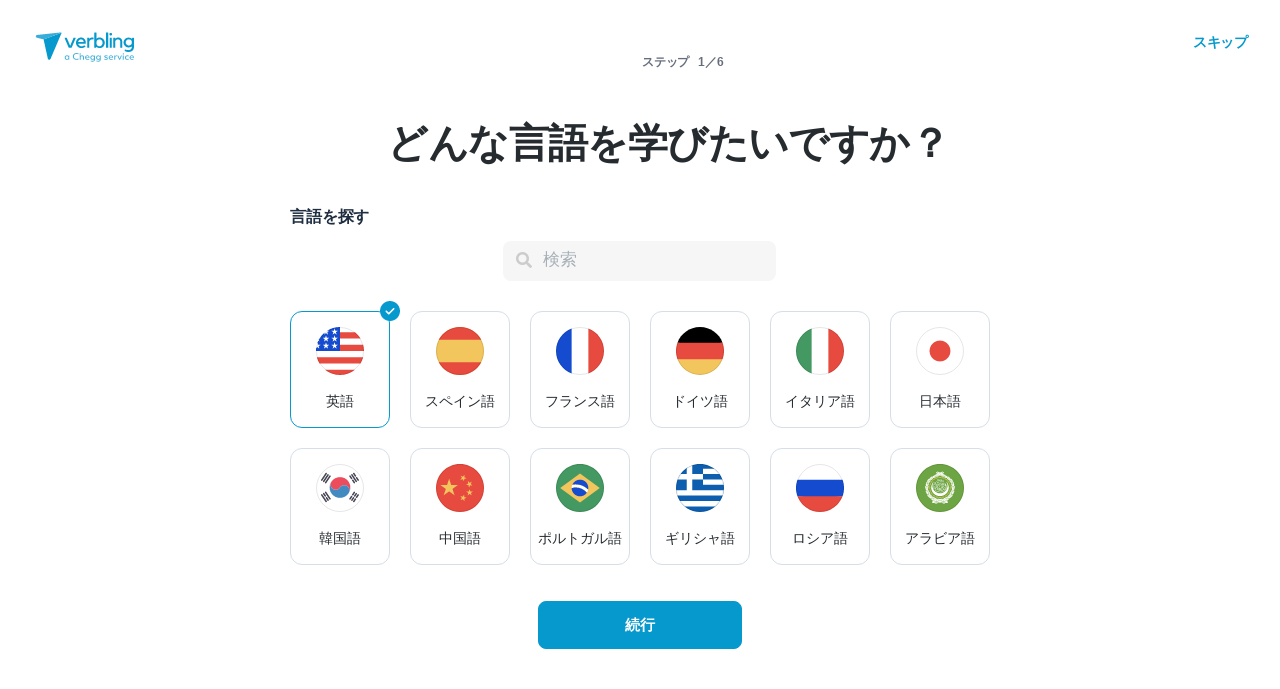

--- FILE ---
content_type: text/html; charset=utf-8
request_url: https://www.verbling.com/ja/sagasu-sensei/eigo/esol
body_size: 138992
content:
<!DOCTYPE html><html prefix="og: http://ogp.me/ns#" lang="ja" dir="ltr" class="locale-ja font-face-ja no-js locale-direction-left i18n-ja"><head><link href="https://cdn.verbling.com" rel="preconnect"/><link href="https://www.google.com" rel="preconnect" crossorigin=""/><link href="https://events.busuu.com" rel="preconnect" crossorigin=""/><script type="text/javascript" src="https://cdn.cookielaw.org/consent/otAutoBlock.js"></script><link href="https://www.google-analytics.com" rel="preconnect" crossorigin=""/><link href="https://www.googletagmanager.com" rel="preconnect" crossorigin=""/><link href="https://www.googletagmanager.com" rel="preconnect" crossorigin=""/><link rel="preload" href="https://cdn.verbling.com/nista-400.woff2" as="font" type="font/woff2" crossorigin="anonymous"/><link rel="preload" href="https://cdn.verbling.com/nista-700.woff2" as="font" type="font/woff2" crossorigin="anonymous"/><link rel="preload" href="https://cdn.verbling.com/nista-800.woff2" as="font" type="font/woff2" crossorigin="anonymous"/><link href="https://fonts.googleapis.com/css2?family=Chivo+Mono:ital,wght@0,100..900;1,100..900&amp;display=swap" rel="stylesheet"/><noscript><div class="text-center margin-xl">Your browser does not support JavaScript! Verbling needs Javascript to work.</div></noscript><script type="text/javascript">
                window.isRTL = false;

                window.___gcfg = { isSignedOut: true };

                if (!window.console || !window.console.log) {
                  window.console = window.console || {};
                  window.console.log = function () {};
                }
                if (typeof(console) === 'undefined') {console={}; console.log = console.error = console.info = function (){};}
              </script><link id="dropboxjs" data-app-key="6aoaldacdjkiuil"/><link rel="icon" href="https://cdn.verbling.com/verbling-web-favicon.ico"/><link rel="apple-touch-icon" sizes="72x72" href="https://cdn.verbling.com/icon-72.png"/><link rel="apple-touch-icon" sizes="144x144" href="https://cdn.verbling.com/icon-144.png"/><link rel="apple-touch-icon" sizes="120x120" href="https://cdn.verbling.com/icon-120.png"/><link rel="apple-touch-icon" sizes="152x152" href="https://cdn.verbling.com/icon-152.png"/><link rel="apple-touch-icon" sizes="180x180" href="https://cdn.verbling.com/icon-180.png"/><link rel="apple-touch-icon" href="https://cdn.verbling.com/icon-180.png"/><link rel="chrome-webstore-item" href="https://chrome.google.com/webstore/detail/binpgcmihdhgkgopkgfbmpladkgkdanl"/><link rel="dns-prefetch" href="//fonts.gstatic.com"/><title data-rh="true">ESOL - 英語チューター|オンライン英語教師 | Verbling</title><link data-rh="true" href="/opensearch.xml" rel="search" title="Verbling Search" type="application/opensearchdescription+xml"/><link data-rh="true" rel="manifest" href="/manifest.json"/><link data-rh="true" rel="alternate" href="https://www.verbling.com/find-teachers/english/esol" hrefLang="en" /><link data-rh="true" rel="alternate" href="https://www.verbling.com/find-teachers/english/esol" hrefLang="x-default" /><link data-rh="true" rel="alternate" href="https://www.verbling.com/es/encuentra-profesores/ingles/esol" hrefLang="es" /><link data-rh="true" rel="alternate" href="https://www.verbling.com/it/trova-insegnanti/inglese/esol" hrefLang="it" /><link data-rh="true" rel="alternate" href="https://www.verbling.com/de/lehrer-finden/englisch/esol" hrefLang="de" /><link data-rh="true" rel="alternate" href="https://www.verbling.com/ru/find-teachers/english/esol" hrefLang="ru" /><link data-rh="true" rel="alternate" href="https://www.verbling.com/pt-br/encontre-professores/english/esol" hrefLang="pt-br" /><link data-rh="true" rel="alternate" href="https://www.verbling.com/fr/trouver-professeurs/anglais/esol" hrefLang="fr" /><link data-rh="true" rel="alternate" href="https://www.verbling.com/zh/find-teachers/english/esol" hrefLang="zh" /><link data-rh="true" rel="alternate" href="https://www.verbling.com/zh-tw/find-teachers/english/esol" hrefLang="zh-tw" /><link data-rh="true" rel="alternate" href="https://www.verbling.com/ja/sagasu-sensei/eigo/esol" hrefLang="ja" /><link data-rh="true" rel="alternate" href="https://www.verbling.com/ko/find-teachers/english/esol" hrefLang="ko" /><link data-rh="true" rel="alternate" href="https://www.verbling.com/tr/bir-ogretmen-bul/ingilizce/esol" hrefLang="tr" /><link data-rh="true" rel="alternate" href="https://www.verbling.com/ar/find-teachers/english/esol" hrefLang="ar" /><link data-rh="true" rel="next" href="https://www.verbling.com/ja/sagasu-sensei/eigo/esol?offset=4" /><script data-rh="true" type="application/ld+json">{"@context":"http://schema.org","@type":"Organization","@id":"http://www.verbling.com/#organization","name":"Verbling","logo":"https://cdn.verbling.com/0000_images/logos/logomark-gradient-400.png","sameAs":["https://www.facebook.com/verbling","https://instagram.com/verbling","https://twitter.com/verbling","https://www.youtube.com/user/VerblingClasses"],"url":"http://www.verbling.com/"}</script><script data-rh="true" type="application/ld+json">{"@context":"http://schema.org","@type":"WebSite","@id":"http://www.verbling.com/#website","name":"Verbling","url":"http://www.verbling.com/"}</script><script data-rh="true" type="application/ld+json">{"@context":"http://schema.org","@type":"ItemList","url":"http://www.verbling.com/ja/sagasu-sensei/eigo/esol","numberOfItems":80,"itemListElement":[{"@type":"ListItem","position":1,"url":"http://www.verbling.com/sensei/teacherteri","name":"Teri Brown "},{"@type":"ListItem","position":2,"url":"http://www.verbling.com/sensei/04304270842841242113","name":"Ben - Learn Business and Conversational English "},{"@type":"ListItem","position":3,"url":"http://www.verbling.com/sensei/marie","name":"Marie "},{"@type":"ListItem","position":4,"url":"http://www.verbling.com/sensei/jblackburn","name":"James Blackburn"},{"@type":"ListItem","position":5,"url":"http://www.verbling.com/sensei/tomconradson","name":"Tom "},{"@type":"ListItem","position":6,"url":"http://www.verbling.com/sensei/72476516403773811761","name":"Heidi Stotesbury"},{"@type":"ListItem","position":7,"url":"http://www.verbling.com/sensei/lulie","name":"Lulie May"},{"@type":"ListItem","position":8,"url":"http://www.verbling.com/sensei/elizabethclark","name":"Elizabeth Clark"},{"@type":"ListItem","position":9,"url":"http://www.verbling.com/sensei/andreainenglish","name":"Andrea Junker"}]}</script><meta data-rh="true" property="og:image" content="https://cdn.verbling.com/verbling-web-metaimages.jpg"/><meta data-rh="true" property="og:type" content="website"/><meta data-rh="true" charSet="utf-8"/><meta data-rh="true" content="text/html; charset=utf-8" http-equiv="Content-Type"/><meta data-rh="true" http-equiv="X-UA-Compatible" content="IE=edge,chrome=1"/><meta data-rh="true" name="google-site-verification" content="DB3-5llfHjl7NYaeFWjDf0cr7OlYDZNaO5y7StgZHf0"/><meta data-rh="true" name="naver-site-verification" content="f8268e13b1644a1ad7d30d1c7c2f388de5741658"/><meta data-rh="true" name="baidu-site-verification" content="ig6Re7JQmg"/><meta data-rh="true" name="msvalidate.01" content="C2B11FE3FD02A6B0788101860A50B29F"/><meta data-rh="true" name="apple-mobile-web-app-capable" content="yes"/><meta data-rh="true" name="theme-color" content="#f5f5f5"/><meta data-rh="true" name="yandex-verification" content="c84741c023c57a9c"/><meta data-rh="true" name="p:domain_verify" content="b498b2830ae07d1c2514e60b645b6ff3"/><meta data-rh="true" name="application-name" content="Verbling"/><meta data-rh="true" name="msapplication-tooltip" content="Launch Verbling"/><meta data-rh="true" name="msapplication-TileColor" content="#234565"/><meta data-rh="true" name="msapplication-starturl" content="https://www.verbling.com"/><meta data-rh="true" property="og:logo" content="https://cdn.verbling.com/icon-120.png"/><meta data-rh="true" name="apple-mobile-web-app-capable" content="yes"/><meta data-rh="true" name="apple-mobile-web-app-status-bar-style" content="black"/><meta data-rh="true" property="fb:app_id" content="242670092422095"/><meta data-rh="true" http-equiv="X-UA-Compatible" content="IE=edge"/><meta data-rh="true" name="viewport" content="width=device-width, initial-scale=1, shrink-to-fit=no"/><meta data-rh="true" http-equiv="Content-Type" content="text/html; charset=utf-8"/><meta data-rh="true" name="description" content="何百ものネイティブ英語のチューターや先生の中から選びましょう。今から先生のプロフィールを検索して、レッスンを予約し、フレクシブルな語学学習をスタートしましょう。"/><meta data-rh="true" property="og:title" content="ESOL - 英語チューター|オンライン英語教師"/><meta data-rh="true" property="og:url" content="http://www.verbling.com/ja/sagasu-sensei/eigo/esol"/><meta data-rh="true" property="og:description" content="何百ものネイティブ英語のチューターや先生の中から選びましょう。今から先生のプロフィールを検索して、レッスンを予約し、フレクシブルな語学学習をスタートしましょう。"/><script>
                    if ('scrollRestoration' in history) {
                      // Back off, browser, I got this...
                      // history.scrollRestoration = 'manual';
                    }
                    var config = {"build":{"number":"353687","commit":"259fcbb4b42c24bd2d729c3dd1668a9c426d2f79"},"verbling_zendesk_api_key":"e2f31a9f-f9cd-4496-a71a-8faa63fc7644","deepstream":{"uri":"wss:\u002F\u002Fdeepstream.verbling.com"},"snowplow":{"sdk_location":"https:\u002F\u002Fcdn.verbling.com\u002Fverbling-v2.12.0.js","apps":{"busuu":{"app":"busuuLive","app_id":"busuu_live_web","cookie_domain":".busuu.com","endpoint_url":"events.busuu.com","platform":"web","tracker_name":"busuu_live_web_tracker"},"busuu_backend":{"app":"busuuLiveBackend","app_id":"busuu_live_backend","cookie_domain":".busuu.com","endpoint_url":"events.busuu.com","platform":"web","tracker_name":"busuu_live_backend_tracker"},"verbling_backend":{"app":"verblingBackend","app_id":"verbling_backend","cookie_domain":".verbling.com","endpoint_url":"events.busuu.com","platform":"backend","tracker_name":"verbling_backend_tracker"},"verbling_web":{"app":"verblingWeb","app_id":"verbling_web","cookie_domain":".verbling.com","endpoint_url":"events.busuu.com","platform":"web","tracker_name":"verbling_web_tracker"},"verbling_android":{"app":"verblingBackend","app_id":"verbling_android","cookie_domain":".verbling.com","endpoint_url":"events.busuu.com","platform":"android","tracker_name":"verbling_mobile_tracker"},"verbling_ios":{"app":"verblingBackend","app_id":"verbling_ios","cookie_domain":".verbling.com","endpoint_url":"events.busuu.com","platform":"ios","tracker_name":"verbling_mobile_tracker"}}},"braze":{"web_api_key":"58544bd8-685f-4dea-9f0e-1649041d59e1","host":"https:\u002F\u002Frest.iad-01.braze.com"},"verbling_sentry_dsn":"https:\u002F\u002F451a60545198445991293b48ecea4b71@o48619.ingest.sentry.io\u002F5330576","intercom":{"api_key":"i109j03r"},"paypal_only_for_gifts":true,"graphql_gateway_endpoint":"https:\u002F\u002Fgql.verbling.com\u002F","cookie_domain":".verbling.com","stripe_api_key":"pk_live_VGLb6bpmAkF8dxZzEYrAiY2l","available_locales":{"ar":1,"de":1,"en":1,"es":1,"fr":1,"it":1,"ja":1,"ko":1,"pt-br":1,"ru":1,"tr":1,"zh":1,"zh-tw":1},"popular_languages":["en","es","fr","de","it","ja","pt","zh","ru"],"demo_user_student":{"_id":"59fbf24a766477829335cfc8","country":"US","email":"demostudent@verbling.com","first_name":"Verbling Bot","timezone":"America\u002FLos_Angeles","user_id":"76041023513158661718"},"demo_user_teacher":{"_id":"59fbf257766477829335cfca","country":"US","email":"demoteacher@verbling.com","first_name":"Verbling Bot","timezone":"America\u002FLos_Angeles","user_id":"66750793447152577412"},"payout_minimum_cents":1000,"root_domain":"verbling.com","server_version":10,"is_dev":false,"facebook_key":"242670092422095","g_client_id":"67985340540.apps.googleusercontent.com","cloudfront_url":"https:\u002F\u002Fcdn.verbling.com\u002F","static_profile_url":"https:\u002F\u002Fd2tz4rphepbk36.cloudfront.net\u002Fverbling-profiles\u002F","aws_profile_bucket":"verbling-profiles","paypal_merchant_id":"test","paypal_env":"live","site_url":"https:\u002F\u002Fwww.verbling.com","env":"production","google_api_key":"AIzaSyDw2PUXBwHFHdLisZ69eUoi9wxgedTcw1A","firebase":{"api_key":"AIzaSyD0C9HngRoHGBAmYMYMYg6Vk9ZoldykqPM","auth_domain":"fluencyforums-com-verbling.firebaseapp.com","database_url":"https:\u002F\u002Ffluencyforums-com-verbling.firebaseio.com","project_id":"fluencyforums.com:verbling","storage_bucket":""},"g_api_key":"AIzaSyDw2PUXBwHFHdLisZ69eUoi9wxgedTcw1A","websocket":{"connection_url":"wss:\u002F\u002Fws.verbling.com","path":"\u002Fsocket"},"optimizely_sdk_key":"JCmPccXzZisA6hxNvtxRR","pexels_api_key":"563492ad6f917000010000018fb6d13f00a34550a282cca703d607d8","verbling_url":"https:\u002F\u002Fwww.verbling.com","enabled_tutoring_languages":["en","es","it","ar","fr","pt","ru","zh","tr","ro","de","hi","ja","pl","el","sv","bg","nl","id","ko","pa","fa","sr","th","cs","hr","ur","he","da","vi","sq","no","sw","la","bn","uk","ig","zh_hk","hy","sk","ta","ca","hu","ps","ku","ka","sl","tl","asl","my","ml","tw","am","yo","qu","sa","scn","lg","ha"]};
                    window.config = config;
                  
var Time = {};


var locale = "ja";
var isBot = true;
var countryGuess = "US";
var currencyGuess = "USD";
var apolloState = {"ROOT_QUERY":{"__typename":"Query","verbling_me":null,"viewer":{"__ref":"Viewer:Vmlld2VyOjA="}},"LanguageMetaData:TGFuZ3VhZ2VNZXRhRGF0YTo1OGMzYzYxMjVhYWEyNDdmNzI1NTQxZmI=":{"__typename":"LanguageMetaData","id":"TGFuZ3VhZ2VNZXRhRGF0YTo1OGMzYzYxMjVhYWEyNDdmNzI1NTQxZmI=","_id":"58c3c6125aaa247f725541fb","min_price":600,"max_price":15000,"price_points":[{"__typename":"LanguageMetaDataPricePointType","count":1,"rate":600},{"__typename":"LanguageMetaDataPricePointType","count":2,"rate":700},{"__typename":"LanguageMetaDataPricePointType","count":1,"rate":800},{"__typename":"LanguageMetaDataPricePointType","count":2,"rate":900},{"__typename":"LanguageMetaDataPricePointType","count":2,"rate":1000},{"__typename":"LanguageMetaDataPricePointType","count":3,"rate":1100},{"__typename":"LanguageMetaDataPricePointType","count":10,"rate":1200},{"__typename":"LanguageMetaDataPricePointType","count":7,"rate":1300},{"__typename":"LanguageMetaDataPricePointType","count":13,"rate":1400},{"__typename":"LanguageMetaDataPricePointType","count":20,"rate":1500},{"__typename":"LanguageMetaDataPricePointType","count":13,"rate":1600},{"__typename":"LanguageMetaDataPricePointType","count":14,"rate":1700},{"__typename":"LanguageMetaDataPricePointType","count":17,"rate":1800},{"__typename":"LanguageMetaDataPricePointType","count":27,"rate":1900},{"__typename":"LanguageMetaDataPricePointType","count":37,"rate":2000},{"__typename":"LanguageMetaDataPricePointType","count":10,"rate":2100},{"__typename":"LanguageMetaDataPricePointType","count":22,"rate":2200},{"__typename":"LanguageMetaDataPricePointType","count":12,"rate":2300},{"__typename":"LanguageMetaDataPricePointType","count":12,"rate":2400},{"__typename":"LanguageMetaDataPricePointType","count":53,"rate":2500},{"__typename":"LanguageMetaDataPricePointType","count":9,"rate":2600},{"__typename":"LanguageMetaDataPricePointType","count":15,"rate":2700},{"__typename":"LanguageMetaDataPricePointType","count":13,"rate":2800},{"__typename":"LanguageMetaDataPricePointType","count":4,"rate":2900},{"__typename":"LanguageMetaDataPricePointType","count":34,"rate":3000},{"__typename":"LanguageMetaDataPricePointType","count":1,"rate":3100},{"__typename":"LanguageMetaDataPricePointType","count":8,"rate":3200},{"__typename":"LanguageMetaDataPricePointType","count":5,"rate":3300},{"__typename":"LanguageMetaDataPricePointType","count":3,"rate":3400},{"__typename":"LanguageMetaDataPricePointType","count":20,"rate":3500},{"__typename":"LanguageMetaDataPricePointType","count":6,"rate":3600},{"__typename":"LanguageMetaDataPricePointType","count":3,"rate":3700},{"__typename":"LanguageMetaDataPricePointType","count":3,"rate":3800},{"__typename":"LanguageMetaDataPricePointType","count":4,"rate":3900},{"__typename":"LanguageMetaDataPricePointType","count":22,"rate":4000},{"__typename":"LanguageMetaDataPricePointType","count":2,"rate":4100},{"__typename":"LanguageMetaDataPricePointType","count":1,"rate":4200},{"__typename":"LanguageMetaDataPricePointType","count":3,"rate":4300},{"__typename":"LanguageMetaDataPricePointType","count":1,"rate":4400},{"__typename":"LanguageMetaDataPricePointType","count":8,"rate":4500},{"__typename":"LanguageMetaDataPricePointType","count":1,"rate":4700},{"__typename":"LanguageMetaDataPricePointType","count":2,"rate":4800},{"__typename":"LanguageMetaDataPricePointType","count":1,"rate":4900},{"__typename":"LanguageMetaDataPricePointType","count":10,"rate":5000},{"__typename":"LanguageMetaDataPricePointType","count":1,"rate":5400},{"__typename":"LanguageMetaDataPricePointType","count":2,"rate":5500},{"__typename":"LanguageMetaDataPricePointType","count":1,"rate":5900},{"__typename":"LanguageMetaDataPricePointType","count":4,"rate":6000},{"__typename":"LanguageMetaDataPricePointType","count":2,"rate":6500},{"__typename":"LanguageMetaDataPricePointType","count":1,"rate":7500},{"__typename":"LanguageMetaDataPricePointType","count":5,"rate":8000},{"__typename":"LanguageMetaDataPricePointType","count":1,"rate":8300},{"__typename":"LanguageMetaDataPricePointType","count":1,"rate":8500},{"__typename":"LanguageMetaDataPricePointType","count":1,"rate":9300},{"__typename":"LanguageMetaDataPricePointType","count":1,"rate":9500},{"__typename":"LanguageMetaDataPricePointType","count":1,"rate":9800},{"__typename":"LanguageMetaDataPricePointType","count":7,"rate":10000},{"__typename":"LanguageMetaDataPricePointType","count":2,"rate":11500},{"__typename":"LanguageMetaDataPricePointType","count":2,"rate":12000},{"__typename":"LanguageMetaDataPricePointType","count":1,"rate":15000}],"countries":[{"__typename":"LanguageMetaDataCountryType","country":"US","count":214},{"__typename":"LanguageMetaDataCountryType","country":"GB","count":137},{"__typename":"LanguageMetaDataCountryType","country":"CA","count":32},{"__typename":"LanguageMetaDataCountryType","country":"ZA","count":59},{"__typename":"LanguageMetaDataCountryType","country":"NZ","count":4},{"__typename":"LanguageMetaDataCountryType","country":"NL","count":1},{"__typename":"LanguageMetaDataCountryType","country":"PH","count":10},{"__typename":"LanguageMetaDataCountryType","country":"AU","count":8},{"__typename":"LanguageMetaDataCountryType","country":"MX","count":2},{"__typename":"LanguageMetaDataCountryType","country":"EG","count":1},{"__typename":"LanguageMetaDataCountryType","country":"IN","count":5},{"__typename":"LanguageMetaDataCountryType","country":"MT","count":1},{"__typename":"LanguageMetaDataCountryType","country":"IE","count":5},{"__typename":"LanguageMetaDataCountryType","country":"JM","count":4},{"__typename":"LanguageMetaDataCountryType","country":"VE","count":1},{"__typename":"LanguageMetaDataCountryType","country":"TT","count":1},{"__typename":"LanguageMetaDataCountryType","country":"PK","count":1},{"__typename":"LanguageMetaDataCountryType","country":"MY","count":1},{"__typename":"LanguageMetaDataCountryType","country":"LC","count":1},{"__typename":"LanguageMetaDataCountryType","country":"RS","count":1},{"__typename":"LanguageMetaDataCountryType","country":"BR","count":1}],"skills":[{"__typename":"LanguageMetaDataSkillType","slug":"homework","name":"Homework","value":"58b4fefd3ade26000c20b04f","count":400,"category":"my-lesson-include","translate":true,"translation_key":"homework.homework","sort_key":null,"description_translation_key":null,"enabled":null,"language":""},{"__typename":"LanguageMetaDataSkillType","slug":"proficiency-assessment","name":"Proficiency Assessment","value":"58b50529be099d000ce04b75","count":309,"category":"my-lesson-include","translate":true,"translation_key":"skills.proficiencyAssessment","sort_key":null,"description_translation_key":null,"enabled":null,"language":""},{"__typename":"LanguageMetaDataSkillType","slug":"learning-materials","name":"Learning Materials","value":"58b5054564440f000c1454d1","count":419,"category":"my-lesson-include","translate":true,"translation_key":"skills.learningMaterials","sort_key":null,"description_translation_key":null,"enabled":null,"language":""},{"__typename":"LanguageMetaDataSkillType","slug":"lesson-plans","name":"Lesson Plans","value":"58b5055dbe099d000ce04b7a","count":332,"category":"my-lesson-include","translate":true,"translation_key":"admin.lessonPlans","sort_key":null,"description_translation_key":null,"enabled":null,"language":""},{"__typename":"LanguageMetaDataSkillType","slug":"writing-exercises","name":"Writing Exercises","value":"58b505adbe099d000ce04b7e","count":394,"category":"my-lesson-include","translate":true,"translation_key":"skills.writingExercises","sort_key":null,"description_translation_key":null,"enabled":null,"language":""},{"__typename":"LanguageMetaDataSkillType","slug":"reading-exercises","name":"Reading Exercises","value":"58b505c0587438000db6abd2","count":426,"category":"my-lesson-include","translate":true,"translation_key":"skills.readingExercises","sort_key":null,"description_translation_key":null,"enabled":null,"language":""},{"__typename":"LanguageMetaDataSkillType","slug":"quizzestests","name":"Quizzes\u002FTests","value":"58b505d23ade26000c20b253","count":316,"category":"my-lesson-include","translate":true,"translation_key":null,"sort_key":null,"description_translation_key":null,"enabled":null,"language":""},{"__typename":"LanguageMetaDataSkillType","slug":"curriculum","name":"Curriculum","value":"58b505e60f8568000dbf106e","count":281,"category":"my-lesson-include","translate":true,"translation_key":null,"sort_key":null,"description_translation_key":null,"enabled":null,"language":""},{"__typename":"LanguageMetaDataSkillType","slug":"toefl","name":"TOEFL","value":"58b510c28d4f83000d2ef52d","count":243,"category":"test-prep","translate":false,"translation_key":null,"sort_key":null,"description_translation_key":null,"enabled":true,"language":"en"},{"__typename":"LanguageMetaDataSkillType","slug":"sat","name":"SAT","value":"58b510d2ae56b0000d333335","count":80,"category":"test-prep","translate":false,"translation_key":null,"sort_key":null,"description_translation_key":null,"enabled":true,"language":"en"},{"__typename":"LanguageMetaDataSkillType","slug":"esol","name":"ESOL","value":"58b5111bae56b0000d333339","count":80,"category":"test-prep","translate":false,"translation_key":null,"sort_key":null,"description_translation_key":null,"enabled":null,"language":"en"},{"__typename":"LanguageMetaDataSkillType","slug":"act","name":"ACT","value":"58b5117ef9a3ea000db30fa8","count":63,"category":"test-prep","translate":false,"translation_key":null,"sort_key":null,"description_translation_key":null,"enabled":true,"language":"en"},{"__typename":"LanguageMetaDataSkillType","slug":"fce","name":"FCE","value":"58b5d5bdbbc0f6000c746fc3","count":139,"category":"test-prep","translate":false,"translation_key":null,"sort_key":null,"description_translation_key":null,"enabled":true,"language":"en"},{"__typename":"LanguageMetaDataSkillType","slug":"cae","name":"CAE","value":"58b5d6078e8be1000d9f7f73","count":147,"category":"test-prep","translate":false,"translation_key":null,"sort_key":null,"description_translation_key":null,"enabled":true,"language":"en"},{"__typename":"LanguageMetaDataSkillType","slug":"ket","name":"KET","value":"58b5d6afbd69e7000d407a93","count":94,"category":"test-prep","translate":false,"translation_key":null,"sort_key":null,"description_translation_key":null,"enabled":null,"language":"en"},{"__typename":"LanguageMetaDataSkillType","slug":"pet","name":"PET","value":"58b5d6ccbbc0f6000c746fdf","count":122,"category":"test-prep","translate":false,"translation_key":null,"sort_key":null,"description_translation_key":null,"enabled":null,"language":"en"},{"__typename":"LanguageMetaDataSkillType","slug":"cpe","name":"CPE","value":"58b5d6d88e8be1000d9f7f98","count":99,"category":"test-prep","translate":false,"translation_key":null,"sort_key":null,"description_translation_key":null,"enabled":true,"language":"en"},{"__typename":"LanguageMetaDataSkillType","slug":"ielts","name":"IELTS","value":"58b5d76513a736000d99713b","count":330,"category":"test-prep","translate":false,"translation_key":null,"sort_key":null,"description_translation_key":null,"enabled":true,"language":"en"},{"__typename":"LanguageMetaDataSkillType","slug":"gmat","name":"GMAT","value":"58b5d851bd69e7000d407bac","count":40,"category":"test-prep","translate":false,"translation_key":null,"sort_key":null,"description_translation_key":null,"enabled":null,"language":"en"},{"__typename":"LanguageMetaDataSkillType","slug":"icas","name":"ICAS","value":"58b5d8818e8be1000d9f80a4","count":21,"category":"test-prep","translate":false,"translation_key":null,"sort_key":null,"description_translation_key":null,"enabled":null,"language":"en"},{"__typename":"LanguageMetaDataSkillType","slug":"writing-correction","name":"Writing Correction","value":"58b626b603fee9000c530316","count":414,"category":"expertise","translate":true,"translation_key":"skills.writingCorrection","sort_key":null,"description_translation_key":null,"enabled":true,"language":""},{"__typename":"LanguageMetaDataSkillType","slug":"reading-comprehension","name":"Reading Comprehension","value":"58b626d030dc25000ce0db3b","count":441,"category":"expertise","translate":true,"translation_key":"skills.readingComprehension","sort_key":null,"description_translation_key":null,"enabled":true,"language":""},{"__typename":"LanguageMetaDataSkillType","slug":"listening-comprehension","name":"Listening Comprehension","value":"58b626e9463bad000ddc15e4","count":431,"category":"expertise","translate":true,"translation_key":"skills.listeningComprehension","sort_key":null,"description_translation_key":null,"enabled":true,"language":""},{"__typename":"LanguageMetaDataSkillType","slug":"vocabulary-development","name":"Vocabulary Development","value":"58b62710463bad000ddc15e6","count":462,"category":"expertise","translate":true,"translation_key":"skills.vocabularyDevelopment","sort_key":null,"description_translation_key":null,"enabled":true,"language":""},{"__typename":"LanguageMetaDataSkillType","slug":"business-english","name":"Business English","value":"58b6274a5ddaa5000d3023b0","count":375,"category":"expertise","translate":true,"translation_key":"skills.businessEnglish","sort_key":null,"description_translation_key":null,"enabled":true,"language":"en"},{"__typename":"LanguageMetaDataSkillType","slug":"colloquial-english","name":"Colloquial English","value":"58b628f030dc25000ce0db76","count":386,"category":"expertise","translate":true,"translation_key":"skills.colloquialEnglish","sort_key":null,"description_translation_key":null,"enabled":true,"language":"en"},{"__typename":"LanguageMetaDataSkillType","slug":"accent-reduction","name":"Accent Reduction","value":"58b629aa5ddaa5000d3023f6","count":362,"category":"expertise","translate":true,"translation_key":"skills.accentReduction","sort_key":null,"description_translation_key":null,"enabled":true,"language":""},{"__typename":"LanguageMetaDataSkillType","slug":"phonetics","name":"Phonetics","value":"58b629bc03fee9000c530367","count":316,"category":"expertise","translate":true,"translation_key":"skills.phonetics","sort_key":null,"description_translation_key":null,"enabled":true,"language":""},{"__typename":"LanguageMetaDataSkillType","slug":"grammar-development","name":"Grammar Development","value":"58b62d01463bad000ddc1688","count":416,"category":"expertise","translate":true,"translation_key":"skills.grammarDevelopment","sort_key":null,"description_translation_key":null,"enabled":true,"language":""},{"__typename":"LanguageMetaDataSkillType","slug":"toeic","name":"TOEIC","value":"58b784d0ee4500000d65575e","count":134,"category":"test-prep","translate":false,"translation_key":null,"sort_key":null,"description_translation_key":null,"enabled":true,"language":"en"},{"__typename":"LanguageMetaDataSkillType","slug":"business-spanish","name":"Business Spanish","value":"58bf7dd2538340000c6d8fb8","count":1,"category":"expertise","translate":true,"translation_key":"skills.businessSpanish","sort_key":null,"description_translation_key":null,"enabled":true,"language":"es"},{"__typename":"LanguageMetaDataSkillType","slug":"dele","name":"DELE","value":"58bf7e21d7a642000c779455","count":1,"category":"test-prep","translate":false,"translation_key":null,"sort_key":null,"description_translation_key":null,"enabled":true,"language":"es"},{"__typename":"LanguageMetaDataSkillType","slug":"interview-preparation","name":"Interview Preparation","value":"58c0908084e415000ddc114e","count":437,"category":"expertise","translate":true,"translation_key":"skills.interviewPrep","sort_key":null,"description_translation_key":null,"enabled":true,"language":""},{"__typename":"LanguageMetaDataSkillType","slug":"speaking-practice","name":"Speaking Practice","value":"58c09dae8c1ca5000d85d5ef","count":461,"category":"expertise","translate":true,"translation_key":"skills.speakingPractice","sort_key":null,"description_translation_key":null,"enabled":true,"language":""},{"__typename":"LanguageMetaDataSkillType","slug":"bec","name":"BEC","value":"58c0a08c0c2a2f000d94b88f","count":43,"category":"test-prep","translate":false,"translation_key":null,"sort_key":null,"description_translation_key":null,"enabled":null,"language":"en"},{"__typename":"LanguageMetaDataSkillType","slug":"opi","name":"OPI","value":"58c0a8e70c2a2f000d94b942","count":1,"category":"test-prep","translate":false,"translation_key":null,"sort_key":null,"description_translation_key":null,"enabled":null,"language":"es"},{"__typename":"LanguageMetaDataSkillType","slug":"gre","name":"GRE","value":"58c0a9ef0c2a2f000d94b96d","count":49,"category":"test-prep","translate":false,"translation_key":null,"sort_key":null,"description_translation_key":null,"enabled":null,"language":"en"},{"__typename":"LanguageMetaDataSkillType","slug":"siele","name":"SIELE","value":"58c13e2fc2942c000c77dcdc","count":1,"category":"test-prep","translate":false,"translation_key":null,"sort_key":null,"description_translation_key":null,"enabled":true,"language":"es"},{"__typename":"LanguageMetaDataSkillType","slug":"ap","name":"AP","value":"58c1c605a56ef4000dac85c1","count":39,"category":"test-prep","translate":false,"translation_key":null,"sort_key":null,"description_translation_key":null,"enabled":null,"language":""},{"__typename":"LanguageMetaDataSkillType","slug":"ise","name":"ISE","value":"58c3d655fa159d000c78da5a","count":24,"category":"test-prep","translate":false,"translation_key":null,"sort_key":null,"description_translation_key":null,"enabled":null,"language":"en"},{"__typename":"LanguageMetaDataSkillType","slug":"igcse","name":"IGCSE","value":"58c4ba4b32c239000d3c5f8e","count":41,"category":"test-prep","translate":false,"translation_key":null,"sort_key":null,"description_translation_key":null,"enabled":null,"language":"en"},{"__typename":"LanguageMetaDataSkillType","slug":"gcse","name":"GCSE","value":"58c67a346bbca7000d4ab1b0","count":1,"category":"test-prep","translate":false,"translation_key":null,"sort_key":null,"description_translation_key":null,"enabled":null,"language":"es"},{"__typename":"LanguageMetaDataSkillType","slug":"aptis","name":"APTIS","value":"58e57b4d607735000dd162dd","count":31,"category":"test-prep","translate":false,"translation_key":null,"sort_key":null,"description_translation_key":null,"enabled":null,"language":"en"},{"__typename":"LanguageMetaDataSkillType","slug":"ssat","name":"SSAT","value":"59e0a2fa0bfe67000cb73e3d","count":26,"category":"test-prep","translate":false,"translation_key":"skills.ssat","sort_key":"SSAT","description_translation_key":null,"enabled":null,"language":"en"},{"__typename":"LanguageMetaDataSkillType","slug":"medical-english","name":"Medical English","value":"5b16cffcef4b4200076802e0","count":125,"category":"expertise","translate":false,"translation_key":null,"sort_key":null,"description_translation_key":null,"enabled":true,"language":"en"},{"__typename":"LanguageMetaDataSkillType","slug":"legal-english","name":"Legal English","value":"5b86a8807a8ea4000749594c","count":91,"category":"expertise","translate":false,"translation_key":null,"sort_key":null,"description_translation_key":null,"enabled":true,"language":"en"},{"__typename":"LanguageMetaDataSkillType","slug":"academic-english","name":"Academic English","value":"5b86a897485bb500076039cb","count":300,"category":"expertise","translate":false,"translation_key":null,"sort_key":null,"description_translation_key":null,"enabled":true,"language":"en"},{"__typename":"LanguageMetaDataSkillType","slug":"oet-occupational-english-test-for-healthcare-professionals","name":"OET - Occupational English Test for healthcare professionals","value":"5be2f80c52ff660007b506ef","count":47,"category":"test-prep","translate":false,"translation_key":null,"sort_key":null,"description_translation_key":null,"enabled":true,"language":"en"},{"__typename":"LanguageMetaDataSkillType","slug":"international-baccalaureate-diploma-programme-(ibdp)","name":"International Baccalaureate Diploma Programme (IBDP)","value":"5ca54fcff60e4a00074fcfd4","count":26,"category":"test-prep","translate":false,"translation_key":null,"sort_key":null,"description_translation_key":null,"enabled":null,"language":"en"},{"__typename":"LanguageMetaDataSkillType","slug":"eoi","name":"EOI","value":"5ccf35730d63da0007eaeb2a","count":1,"category":"test-prep","translate":false,"translation_key":null,"sort_key":null,"description_translation_key":null,"enabled":null,"language":"es"},{"__typename":"LanguageMetaDataSkillType","slug":"pearson-pte","name":"Pearson PTE","value":"613126ffe1a769fc0dd1f344","count":26,"category":"test-prep","translate":false,"translation_key":null,"sort_key":null,"description_translation_key":null,"enabled":true,"language":"en"}],"accent_dialects":[{"__typename":"LanguageMetaDataAccentDialectType","name":"American English","value":"58b511f8f9a3ea000db30fb3","count":279,"type":"accent","translate":null},{"__typename":"LanguageMetaDataAccentDialectType","name":"British English","value":"58b51208313048000c06122d","count":232,"type":"accent","translate":null},{"__typename":"LanguageMetaDataAccentDialectType","name":"South African English","value":"58b51244313048000c061230","count":64,"type":"accent","translate":null},{"__typename":"LanguageMetaDataAccentDialectType","name":"Scottish English","value":"58b512b3313048000c061237","count":8,"type":"accent","translate":null},{"__typename":"LanguageMetaDataAccentDialectType","name":"Latin American Spanish","value":"58b51cfe8d4f83000d2ef6c1","count":1,"type":"accent","translate":null},{"__typename":"LanguageMetaDataAccentDialectType","name":"Indian English","value":"58b9baf2ec2d5c000caaf4ef","count":12,"type":"accent","translate":null},{"__typename":"LanguageMetaDataAccentDialectType","name":"Australian English","value":"58c0902084e415000ddc10ea","count":20,"type":"accent","translate":null},{"__typename":"LanguageMetaDataAccentDialectType","name":"New Zealand English","value":"58c0a4f184e415000ddc135d","count":12,"type":"accent","translate":null},{"__typename":"LanguageMetaDataAccentDialectType","name":"Canadian English","value":"58c0dee2c2942c000c77cf82","count":56,"type":"accent","translate":null},{"__typename":"LanguageMetaDataAccentDialectType","name":"Irish English","value":"58c1cdb632c239000d3baae5","count":14,"type":"accent","translate":null}],"speaks":[{"__typename":"LanguageMetaDataLanguageType","language":"en","count":420},{"__typename":"LanguageMetaDataLanguageType","language":"es","count":144},{"__typename":"LanguageMetaDataLanguageType","language":"de","count":37},{"__typename":"LanguageMetaDataLanguageType","language":"it","count":26},{"__typename":"LanguageMetaDataLanguageType","language":"zh","count":13},{"__typename":"LanguageMetaDataLanguageType","language":"asl","count":2},{"__typename":"LanguageMetaDataLanguageType","language":"tn","count":1},{"__typename":"LanguageMetaDataLanguageType","language":"tr","count":5},{"__typename":"LanguageMetaDataLanguageType","language":"he","count":3},{"__typename":"LanguageMetaDataLanguageType","language":"fr","count":78},{"__typename":"LanguageMetaDataLanguageType","language":"pt","count":29},{"__typename":"LanguageMetaDataLanguageType","language":"pt-br","count":6},{"__typename":"LanguageMetaDataLanguageType","language":"el","count":7},{"__typename":"LanguageMetaDataLanguageType","language":"cs","count":2},{"__typename":"LanguageMetaDataLanguageType","language":"la","count":1},{"__typename":"LanguageMetaDataLanguageType","language":"ur","count":2},{"__typename":"LanguageMetaDataLanguageType","language":"af","count":38},{"__typename":"LanguageMetaDataLanguageType","language":"ru","count":14},{"__typename":"LanguageMetaDataLanguageType","language":"nl","count":5},{"__typename":"LanguageMetaDataLanguageType","language":"ja","count":15},{"__typename":"LanguageMetaDataLanguageType","language":"ar","count":4},{"__typename":"LanguageMetaDataLanguageType","language":"fa","count":2},{"__typename":"LanguageMetaDataLanguageType","language":"tl","count":5},{"__typename":"LanguageMetaDataLanguageType","language":"th","count":3},{"__typename":"LanguageMetaDataLanguageType","language":"cy","count":2},{"__typename":"LanguageMetaDataLanguageType","language":"ko","count":5},{"__typename":"LanguageMetaDataLanguageType","language":"no","count":1},{"__typename":"LanguageMetaDataLanguageType","language":"pl","count":3},{"__typename":"LanguageMetaDataLanguageType","language":"hi","count":9},{"__typename":"LanguageMetaDataLanguageType","language":"bn","count":3},{"__typename":"LanguageMetaDataLanguageType","language":"bg","count":2},{"__typename":"LanguageMetaDataLanguageType","language":"fi","count":1},{"__typename":"LanguageMetaDataLanguageType","language":"vi","count":2},{"__typename":"LanguageMetaDataLanguageType","language":"sv","count":2},{"__typename":"LanguageMetaDataLanguageType","language":"zh_hk","count":3},{"__typename":"LanguageMetaDataLanguageType","language":"ceb","count":3},{"__typename":"LanguageMetaDataLanguageType","language":"crp","count":1},{"__typename":"LanguageMetaDataLanguageType","language":"id","count":1},{"__typename":"LanguageMetaDataLanguageType","language":"uk","count":4},{"__typename":"LanguageMetaDataLanguageType","language":"ka","count":1},{"__typename":"LanguageMetaDataLanguageType","language":"tw","count":1},{"__typename":"LanguageMetaDataLanguageType","language":"sq","count":1},{"__typename":"LanguageMetaDataLanguageType","language":"lb","count":1},{"__typename":"LanguageMetaDataLanguageType","language":"ga","count":1},{"__typename":"LanguageMetaDataLanguageType","language":"hy","count":1},{"__typename":"LanguageMetaDataLanguageType","language":"sn","count":1},{"__typename":"LanguageMetaDataLanguageType","language":"xh","count":3},{"__typename":"LanguageMetaDataLanguageType","language":"km","count":2},{"__typename":"LanguageMetaDataLanguageType","language":"pa","count":1},{"__typename":"LanguageMetaDataLanguageType","language":"sw","count":1},{"__typename":"LanguageMetaDataLanguageType","language":"kk","count":1},{"__typename":"LanguageMetaDataLanguageType","language":"ca","count":2},{"__typename":"LanguageMetaDataLanguageType","language":"ta","count":1},{"__typename":"LanguageMetaDataLanguageType","language":"sr","count":1},{"__typename":"LanguageMetaDataLanguageType","language":"zu","count":2},{"__typename":"LanguageMetaDataLanguageType","language":"st","count":1}]},"Viewer:Vmlld2VyOjA=":{"__typename":"Viewer","id":"Vmlld2VyOjA=","languageMetaData({\"language\":\"en\"})":{"__ref":"LanguageMetaData:TGFuZ3VhZ2VNZXRhRGF0YTo1OGMzYzYxMjVhYWEyNDdmNzI1NTQxZmI="},"teachers({\"filter\":{\"language\":\"en\",\"skills\":[\"esol\"],\"sort\":\"new_magic_rank\"},\"first\":10,\"offset\":0})":{"__typename":"TeachersConnection","totalCount":80,"pageInfo":{"__typename":"PageInfo","hasNextPage":true,"hasPreviousPage":false,"endCursor":"T0ZGU0VUOQ=="},"edges":[{"__typename":"TeachersEdge","node":{"__ref":"Teacher:VGVhY2hlcjo1ZThhYmM3MmE0Yjk5YTAwMDhkZmU4NWM="}},{"__typename":"TeachersEdge","node":{"__ref":"Teacher:VGVhY2hlcjo1ZDNlYzM4NzhiOGViZjAwMDc5NTBiMDI="}},{"__typename":"TeachersEdge","node":{"__ref":"Teacher:VGVhY2hlcjo1NGFjNGUxZWY3ZTdhY2E0MDdhM2VjNTE="}},{"__typename":"TeachersEdge","node":{"__ref":"Teacher:VGVhY2hlcjo1YTBkYjlmOWQ4M2EzODAwMGRlYmNlYjY="}},{"__typename":"TeachersEdge","node":{"__ref":"Teacher:VGVhY2hlcjo1NjhhOGY0M2ViODFmOGM4MzBhMGY3Mjg="}},{"__typename":"TeachersEdge","node":{"__ref":"Teacher:VGVhY2hlcjo1YmNlZjhiZjdkMDJjYjAwMDc4OTVmM2E="}},{"__typename":"TeachersEdge","node":{"__ref":"Teacher:VGVhY2hlcjo1Nzg0MzFmMTVjNjkyNDdiMDA1MzU3OWY="}},{"__typename":"TeachersEdge","node":{"__ref":"Teacher:VGVhY2hlcjo1OWM0MmI3MDZhNGYwYTAwMGRiZjIzMDQ="}},{"__typename":"TeachersEdge","node":{"__ref":"Teacher:VGVhY2hlcjo1OWZhNGVhYjU3MmI0MTAwMGM3MzIxZGQ="}},{"__typename":"TeachersEdge","node":{"__ref":"Teacher:VGVhY2hlcjo1ODEyODYzM2NiYWVlNTdiMDA1Nzc1ZDQ="}}]},"teachers({\"filter\":{\"featured\":true,\"hasGeneralAvailability\":true,\"ignore\":false,\"language\":\"en\",\"randomSeed\":6,\"skills\":[\"esol\"],\"sort\":\"random\"},\"first\":2})":{"__typename":"TeachersConnection","totalCount":11,"pageInfo":{"__typename":"PageInfo","hasNextPage":true,"endCursor":"T0ZGU0VUMQ=="},"edges":[{"__typename":"TeachersEdge","node":{"__ref":"Teacher:VGVhY2hlcjo1ODEyODYzM2NiYWVlNTdiMDA1Nzc1ZDQ="}},{"__typename":"TeachersEdge","node":{"__ref":"Teacher:VGVhY2hlcjo1NjcxYTkwZWRkY2QyYmVjNzdkMDZhYzI="}}]},"teacher({\"id\":\"58128633cbaee57b005775d4\"})":{"__ref":"Teacher:VGVhY2hlcjo1ODEyODYzM2NiYWVlNTdiMDA1Nzc1ZDQ="}},"Language:TGFuZ3VhZ2U6NWU3NTE5ZTk1NzlkOGQwMDA4MzY3NTBi":{"__typename":"Language","id":"TGFuZ3VhZ2U6NWU3NTE5ZTk1NzlkOGQwMDA4MzY3NTBi","_id":"5e7519e9579d8d000836750b","language":"en","learning":false,"level":7},"Language:TGFuZ3VhZ2U6NWU4NzhlMTBmMjRlYmYwMDA4NjcyYmZk":{"__typename":"Language","id":"TGFuZ3VhZ2U6NWU4NzhlMTBmMjRlYmYwMDA4NjcyYmZk","_id":"5e878e10f24ebf0008672bfd","language":"fr","learning":true,"level":1},"Language:TGFuZ3VhZ2U6NWU4NzhlN2M3YmZkMjMwMDA4OWU2NDM0":{"__typename":"Language","id":"TGFuZ3VhZ2U6NWU4NzhlN2M3YmZkMjMwMDA4OWU2NDM0","_id":"5e878e7c7bfd2300089e6434","language":"es","learning":true,"level":1},"User:VXNlcjo1ZTc1MTc2ODViZGNjODAwMDgyNTFlZGE=":{"__typename":"User","id":"VXNlcjo1ZTc1MTc2ODViZGNjODAwMDgyNTFlZGE=","languages":[{"__ref":"Language:TGFuZ3VhZ2U6NWU3NTE5ZTk1NzlkOGQwMDA4MzY3NTBi"},{"__ref":"Language:TGFuZ3VhZ2U6NWU4NzhlMTBmMjRlYmYwMDA4NjcyYmZk"},{"__ref":"Language:TGFuZ3VhZ2U6NWU4NzhlN2M3YmZkMjMwMDA4OWU2NDM0"}],"_id":"5e7517685bdcc80008251eda","profile_pic_url":"https:\u002F\u002Fverbling-user-uploads.s3.amazonaws.com\u002F56051273653983737248\u002F698d8cea-c678-40ff-b0fa-8e669a050dc0\u002Fcambly.jpg","user_id":"56051273653983737248","first_name":"Teri","last_name":"Brown ","country":"US","presence_status":"offline","last_seen":"2026-01-31T00:59:35.571Z","num_past_tutor_sessions_teacher":16368,"room":null},"Teacher:VGVhY2hlcjo1ZThhYmM3MmE0Yjk5YTAwMDhkZmU4NWM=":{"__typename":"Teacher","id":"VGVhY2hlcjo1ZThhYmM3MmE0Yjk5YTAwMDhkZmU4NWM=","_id":"5e8abc72a4b99a0008dfe85c","language":"en","num_ratings":7770,"nationality":"US","num_classes":0,"teacher_name":"teacherteri","description":"With twenty years of experience as an educator, I've taught students from all over the world in Houston's public schools. I'm an attentive listener, provide positive feedback, and promptly reply to messages. No matter if you're a novice or an advanced learner, I am equipped to assist you on your path to English fluency. My teaching method is structured around a curriculum with detailed lesson plans.","featured":true,"speaks":["en"],"avg_rating":4.976592977893368,"my_tutoring_rate":900,"num_students":1045,"can_i_trial":true,"can_i_free_trial":true,"is_following":false,"is_teaching":true,"compliments":"{\"fun\":2715,\"great_conversation\":3709,\"cultural_insights\":1614,\"beginner_students\":1537,\"intermediate_students\":2005,\"motivation_guru\":1828,\"excellent_materials\":2991,\"the_extra_mile\":1470,\"great_with_kids\":226,\"advanced_students\":1351,\"writing_coach\":868,\"accent_reduction\":1065,\"tech_savvy\":831,\"grammar_expert\":1176,\"business_expert\":791,\"medical_expert\":540,\"exam_coach\":804}","num_followers":1772,"user":{"__ref":"User:VXNlcjo1ZTc1MTc2ODViZGNjODAwMDgyNTFlZGE="},"tutoring_youtube_id":"II4dn-FnA50","tutoring_youtube_thumbnail":"https:\u002F\u002Fi.ytimg.com\u002Fvi\u002FII4dn-FnA50\u002Fhqdefault.jpg","has_availability":true},"Language:TGFuZ3VhZ2U6NWQyYjg2MWUzZjU4YjEwMDA3NDUyY2Rh":{"__typename":"Language","id":"TGFuZ3VhZ2U6NWQyYjg2MWUzZjU4YjEwMDA3NDUyY2Rh","_id":"5d2b861e3f58b10007452cda","language":"ko","learning":false,"level":1},"Language:TGFuZ3VhZ2U6NWQyYjhkZTVmNDE1MmEwMDA3MGRlNWFh":{"__typename":"Language","id":"TGFuZ3VhZ2U6NWQyYjhkZTVmNDE1MmEwMDA3MGRlNWFh","_id":"5d2b8de5f4152a00070de5aa","language":"en","learning":false,"level":7},"Language:TGFuZ3VhZ2U6NWYzMjE0NDBiZGFiMWQwMDA4NzU2OWZh":{"__typename":"Language","id":"TGFuZ3VhZ2U6NWYzMjE0NDBiZGFiMWQwMDA4NzU2OWZh","_id":"5f321440bdab1d00087569fa","language":"ceb","learning":false,"level":2},"Language:TGFuZ3VhZ2U6NWYzMjFmYWQ1NjRhZDIwMDA4NTNlOWFh":{"__typename":"Language","id":"TGFuZ3VhZ2U6NWYzMjFmYWQ1NjRhZDIwMDA4NTNlOWFh","_id":"5f321fad564ad2000853e9aa","language":"es","learning":false,"level":2},"Language:TGFuZ3VhZ2U6NWYzMjFmYzE0MjYzNDMwMDA4MjM0YTZh":{"__typename":"Language","id":"TGFuZ3VhZ2U6NWYzMjFmYzE0MjYzNDMwMDA4MjM0YTZh","_id":"5f321fc14263430008234a6a","language":"ru","learning":false,"level":1},"User:VXNlcjo1ZDJiODVmYjNiOTUzYzAwMDdlN2M3M2M=":{"__typename":"User","id":"VXNlcjo1ZDJiODVmYjNiOTUzYzAwMDdlN2M3M2M=","languages":[{"__ref":"Language:TGFuZ3VhZ2U6NWQyYjg2MWUzZjU4YjEwMDA3NDUyY2Rh"},{"__ref":"Language:TGFuZ3VhZ2U6NWQyYjhkZTVmNDE1MmEwMDA3MGRlNWFh"},{"__ref":"Language:TGFuZ3VhZ2U6NWYzMjE0NDBiZGFiMWQwMDA4NzU2OWZh"},{"__ref":"Language:TGFuZ3VhZ2U6NWYzMjFmYWQ1NjRhZDIwMDA4NTNlOWFh"},{"__ref":"Language:TGFuZ3VhZ2U6NWYzMjFmYzE0MjYzNDMwMDA4MjM0YTZh"}],"_id":"5d2b85fb3b953c0007e7c73c","profile_pic_url":"https:\u002F\u002Fverbling-user-uploads.s3.amazonaws.com\u002F04304270842841242113\u002FtXBH5LfcpNphGot\u002F9f04cf78-7057-4f3d-95e1-83f4c11d678e\u002FScreenshot_2025-04-14_at_05.30.01.png","user_id":"04304270842841242113","first_name":"Ben","last_name":"- Learn Business and Conversational English ","country":"ES","presence_status":"offline","last_seen":"2026-01-30T13:53:51.286Z","num_past_tutor_sessions_teacher":5363,"room":null},"Teacher:VGVhY2hlcjo1ZDNlYzM4NzhiOGViZjAwMDc5NTBiMDI=":{"__typename":"Teacher","id":"VGVhY2hlcjo1ZDNlYzM4NzhiOGViZjAwMDc5NTBiMDI=","_id":"5d3ec3878b8ebf0007950b02","language":"en","num_ratings":2283,"nationality":"US","num_classes":0,"teacher_name":"04304270842841242113","description":"Congratulations! Javier, Maria, Lisa, and Andrea for your promotion! \nCongratulations!  Serena for your new job in Rome! \nCongratulations!  Mariam for your new job in France! \nCongratulations! Marcio for your new job in the UK! \nCongratulations! Gabriel for your new job in Canada! \nCongratulations! Batoul for your new job in Lebanon! \nCongratulations! Fabricio for your new job in Portugal! \nKeep up the good work!  \nFor my current students, you're on your way! I'm so proud of you! :D \n\nHello! Thanks for heading into my profile. You can call me Ben. I am a Licensed Professional Teacher with a Bachelor's Degree in Education majoring in Biological Sciences.  I have a good academic and scholastic background. I am very friendly and approachable. I like reading books, watching movies, and playing the guitar.  I have been teaching for 7 years both Online and School-Based as a Senior High School Teacher. I have taught different nationalities from Asia, Latin America, the Middle East, and Europe.   Quality education is assured here.\n\nI am very friendly, polite, approachable, and organized. I always make sure that my lessons are guided and attainable. I always make sure that the student is comfortable together with me. A friendly and jolly environment makes a strong bond and good relationship as a Tutor, friend, and brother. I am very passionate about teaching and I enjoy it.\n\nMy lesson and teaching style depends on age and level. I believe that there is no perfect teaching style but there is an appropriate teaching style that could handle the needs of the individual differences of my students.\n","featured":true,"speaks":["ko","en","ceb","es","ru"],"avg_rating":4.939134355275023,"my_tutoring_rate":1500,"num_students":975,"can_i_trial":true,"can_i_free_trial":true,"is_following":false,"is_teaching":true,"compliments":"{\"great_with_kids\":47,\"fun\":885,\"beginner_students\":358,\"the_extra_mile\":322,\"grammar_expert\":242,\"excellent_materials\":625,\"great_conversation\":947,\"intermediate_students\":440,\"accent_reduction\":275,\"motivation_guru\":410,\"exam_coach\":82,\"writing_coach\":79,\"tech_savvy\":100,\"business_expert\":93,\"advanced_students\":283,\"cultural_insights\":293,\"medical_expert\":55}","num_followers":1636,"user":{"__ref":"User:VXNlcjo1ZDJiODVmYjNiOTUzYzAwMDdlN2M3M2M="},"tutoring_youtube_id":"DU2q_36ifKg","tutoring_youtube_thumbnail":"https:\u002F\u002Fi.ytimg.com\u002Fvi\u002FDU2q_36ifKg\u002Fhqdefault.jpg","has_availability":true},"Language:TGFuZ3VhZ2U6NTcxNTJlZDZhMDE1NTJiNzFkMzg1Zjhm":{"__typename":"Language","id":"TGFuZ3VhZ2U6NTcxNTJlZDZhMDE1NTJiNzFkMzg1Zjhm","_id":"57152ed6a01552b71d385f8f","language":"fr","learning":true,"level":1},"Language:TGFuZ3VhZ2U6NTcxNTJlZDZhMDE1NTJiNzFkMzg1Zjkw":{"__typename":"Language","id":"TGFuZ3VhZ2U6NTcxNTJlZDZhMDE1NTJiNzFkMzg1Zjkw","_id":"57152ed6a01552b71d385f90","language":"en","learning":false,"level":7},"User:VXNlcjo1NGE0YTc3OWM4OGEwNTE1M2UzMDAyM2Y=":{"__typename":"User","id":"VXNlcjo1NGE0YTc3OWM4OGEwNTE1M2UzMDAyM2Y=","languages":[{"__ref":"Language:TGFuZ3VhZ2U6NTcxNTJlZDZhMDE1NTJiNzFkMzg1Zjhm"},{"__ref":"Language:TGFuZ3VhZ2U6NTcxNTJlZDZhMDE1NTJiNzFkMzg1Zjkw"}],"_id":"54a4a779c88a05153e30023f","profile_pic_url":"https:\u002F\u002Fverbling-user-uploads.s3.amazonaws.com\u002F59752127740194608412\u002Fo5yndAupmh5aWTN\u002Fe6d85070-2412-4735-b23f-b92d196953ba\u002FMarieRichardsGradMS.jpg","user_id":"59752127740194608412","first_name":"Marie","last_name":"","country":"US","presence_status":"offline","last_seen":"2026-01-30T19:49:56.269Z","num_past_tutor_sessions_teacher":13925,"room":null},"Teacher:VGVhY2hlcjo1NGFjNGUxZWY3ZTdhY2E0MDdhM2VjNTE=":{"__typename":"Teacher","id":"VGVhY2hlcjo1NGFjNGUxZWY3ZTdhY2E0MDdhM2VjNTE=","_id":"54ac4e1ef7e7aca407a3ec51","language":"en","num_ratings":6364,"nationality":"US","num_classes":0,"teacher_name":"marie","description":"I offer IELTS General Writing practice help with specific feedback for band improvement.\nhttps:\u002F\u002Fwww.englishcheckup.com  \n\nWHO I HELP\nAMBITIOUS PROFESSIONALS\nProfessionals who want confident, natural English for interviews, workplace communication, and presentations.\n\nI help you identify your real grammar and pronunciation patterns and improve them efficiently. Between lessons, you receive personalized practice tools so you keep progressing, not forgetting.  I help you learn advanced vocabulary and communication skills. I also help you use deep research and learning strategies that increase your professional productivity.\n\nFOCUSED TEEN LEARNERS\nTeens preparing for IELTS, SAT, ELPAC, or stronger performance in school.   I help you learn advanced vocabulary and persuasive writing, and I also use deep research and learning strategies to help you, as an individual, learn faster. I identify your skills, and where you need to improve. I blend that information into our lessons. Read parents comments below!\n\nI help students build solid grammar, academic vocabulary, writing and speaking confidence through structured lessons and clear goals specific to each student and education standards.\n\nMY YOUTUBE CHANNEL\nhttps:\u002F\u002Fwww.youtube.com\u002Fchannel\u002FUC-9ezVWh5E5eqLwl8mMeBgA\n\nYouTube Lessons & Podcast\n🎧 Podcast Episodes https:\u002F\u002Fyoutu.be\u002FwnKeIGHbvQE\n\nWHAT I DO\nI’m a TESOL‑certified English instructor with over 13,000 hours of online teaching experience — including business, exam prep, and professional communication. I help ambitious adult learners build real‑world fluency, sharpen grammar, and master confident interview English. Try a trial lesson to see if we connect — then choose between a focused Core plan or a deeper Intensive package tailored to accelerate your progress.\n\nI help you build fluent, fearless English—especially when it matters most.\nIf you're preparing for a job interview, an English exam, or a high-stakes presentation, I’ll coach you to speak clearly and confidently using real phrases, structured strategies, and tools that support your growth between lessons.\n\nWHAT MAKES MY APPROACH DIFFERENT\nMost English tutors teach grammar.\nI teach clarity, confidence, and real-world communication.\n\n- Podcast-style lessons and diagnostic tools to pinpoint your speaking blocks\n- Coaching that trains you to think like a communicator—not just a test taker\n- Custom dashboards, fluency blueprints, and self-review tools \n- Feedback you can act on—so your English improves outside of lessons too\n\nThis is not “chat practice.”\nIt’s strategic communication coaching—for real results.\n\nCOACHING OFFERS\nFor Professionals\n“Fix My Fluency” Plan – Clear feedback + daily micro-tasks to upgrade how you speak\n\nJob Interview Coaching – Master business idioms, STAR stories, and confident delivery\n\nAI-Guided Self Practice – Learn how to build independence with smart tools\n\nFor Students (Middle & High School)\nB1\u002FB2 IELTS Fluency Kit – 6-week structured plan with speaking, writing, listening, and reading\nhttps:\u002F\u002Fdocs.google.com\u002Fdocument\u002Fd\u002F1aoceRZ1Gyv0EHVM4qGDxt_3z7H6iI2oA0NZNjp8pkBA\u002Fedit\n\nACADEMIC ENGLISH \n– Improve science\u002Fsocial studies reading + writing with visuals and key vocabulary\n\nSPEECH + ESSAY PRACTICE\n – From short answers to clear paragraphs and full essays\n\nSYSTEMS THAT GET RESULTS\nBusiness Idiom Dashboards for interview prep and workplace fluency\n\nPersonalized Progress Tracking (Notion, Google Docs, or printed PDFs)\n\nListening & Speaking Diagnostic Tests tailored to your level\n\nWHY STUDENTS STAY WITH ME\nBecause they:\n\n- Get job offers, higher scores, and praise from teachers or managers\n\n- Feel understood and supported by a coach who teaches with empathy and insight\n-  Learn how to practice smart, not just more\n\n-  Quick Links\nBook a Trial Lesson (Just $6)\nverbling.com\u002Fteachers\u002Fmarie\n\n\nInterview Book: Behavioral Interview Power\nPaperback: https:\u002F\u002Fwww.amazon.com\u002Fdp\u002FB0DXFH5FPL \nKindle https:\u002F\u002Fwww.amazon.com\u002Fdp\u002FB0DWHNMNJX \n\nHow to connect to Verbling: \nhttps:\u002F\u002Fsupport.verbling.com\u002Fhc\u002Fen-us\u002Farticles\u002F360007886138-What-technology-do-I-need-to-join-my-Verbling-lesson\n\n\n----------\n\nSTUDENTS' COMMENTS\nMaria is a very good teacher and puts in a lot of effort. Perfect for me.\n-------- Pharma Sales Rep, Turkey\nMarie is an outstanding teacher. She has a very clear, structured, and thoughtful approach that truly helps students progress step by step. My daughter absolutely loves learning with her and feels confident and motivated in every lesson.\n\nMarie builds strong foundations while also teaching important skills such as organizing ideas, describing pictures, and expressing thoughts clearly. These skills support not only English learning but language learning in general. We are very grateful for her dedication, patience, and professionalism, and we highly recommend her.\n\n----Parent of student from Israel\n------------------------\nDear Marie,\n\nThank you so much for this thoughtful and encouraging update. I truly appreciate the care, structure, and clarity you bring to Emily’s learning.\n\nE____ really loves learning with you. Your structured lessons and clear approach help her feel confident. In addition to that you also motivate her to learn, and that means so much to us.\n\nI also believe that the skills you are building with Emily go far beyond English. The way you teach her to organize her thoughts, describe ideas clearly, and build strong foundations will support her in any language and in her overall learning.\n\nThank you for your dedication and wonderful work with E______. We are very grateful.\n\n- From the parent of a young teen student from Israel\n-----------\n\n Thank you for your wonderful lessons and your patience — we really appreciate it. \n- Parents of teen student from Israel\n-----------\nThe best English Teacher in the world!\n- Student from Taiwan\n-----------\nHi Marie!\n\nI can confidently say that you are the best teacher I have ever had. In the course of my life I've studied with native and non-native English speakers with different approaches. Until today, I thought that I had never been taught the \"correct\" way. The same was true of my self-taught studies.\n\nThank you very much for your patience and professionalism!\n\nNext year, I promise to organize myself better and study beyond our classes.\n\nBest wishes,\n\n-- Student from Brazil\n---------------\n\nHi Marie, I hope you are well. I wanted to let you know that I was amazing as an MC.\nI felt completely at ease on stage, no stress at all! Everyone told me afterward that I could be on television and work as a professional MC :-)\nThank you so much for your help and advice! Your support was precious to me!\n- Student from France for whom, English is a 3rd language.\n-----------------\n\nHi Marie, L___a and L__y passed their PET test, and will get their (PET) B1 certifications, they appreciate your teaching. \n\n- Teen students from China\n--------------\nBy the way, your ChatGpt agent is phenomenal! Just like you!\n\nYou did a great job!\n\nThank you very, very much for your patience and amazing classes this year.\n- Student from Brazil\n--------------\n\n\"Marie was amazing to work with for enhancing my resume. She asked insightful questions to help me identify and list things about myself that were truly differentiating. She expedited the turnaround time, and because of her outstanding listening skills she returned a near perfect draft after one consultation! I had only minor edits to add. If you want to work with a professional with beautiful language skills who knows how to help you put your best foot forward, Marie is the person to hire! I will be returning often.\"  \n- Student, Medical Doctor, from USA\n---------------\nAbsolutely amzing methodology! Highly recommed!\n- Student from Brazil\n--------------\n\nI'm excited for the lessons ahead, and I look forward to continuing to learn from Marie. Thank you Marie for making the first class so useful, educational and enjoyable.\n - Student from Israel\n--------------\nshe is enthusiastic and energetic. i have been deeply motivated from her lesson approach and dynamic teaching methods.\n- Student from S. Korea\n----------------\nHi Mary, I m grateful to meet you in these experience to learn english. You re an amazing Teacher. Have a greatful Thanksgiving day. Sei you soon ...warm wishes. \n- Student from Italy\n\nMy favorite English teacher!!!!\n- Student from Taiwan\n--------------\nMarie is an excellent teacher and I appreciate her breadth of knowledge. She is a highly educated woman who can hold thoughtful conversations on any topic. Her intelligence and teaching skills make her the ideal instructor for advanced executive-level students.\n- Student from Chile\n--------------\nHey, I hope you enjoy your time off with your family. I just wanted to let you know that I am missing our classes together. You are more than just a teacher. Thank you for all the guidance you provided me throughout the years.\n-Sudent from Israel\n------------\n\nThank you Marie ! I'm very lucky to have you!\n-Student from France\n------------\nI cannot wait to talk to you!\nThank you very much Marie. I do appreciate your mental coaching!\n-Student from Japan\n------------\nHello Marie, I have a piece of good news to share with you!!!\nI just got my first MS offer from Cornell Tech, my dream school!!!\nI still can not believe it now.\nAnd thank you for helping me with the application document, I won't get AD without your assistance.\nI am soooo grateful that I met you on Verbling, and you did help me a lot!!!\n-----Student from PRC\n-----------------\nStudent with whom I worked to develop the graduate admission personal statement: \n\nHave been accepted by the medical school at NYU, Marie! I have to start preparing to move to the United States!\n---Student from Japan\n-----------------------\nAt the other hand, I have good news: I am glad to be elected as the \"P_______g and R________g Officer\" .  I successfully passed the public interview session. Thanks to my professor Marie! I successfully used the SPAR technic and story telling.\n- Student from Niger\n-------------------\nThe best teacher ever!\n- Student from Chile wrote a review\n---------------\nAfter interview preparation:\nOffer on my table 🙂\nThk for your collaboration\n- Business Student from Spain\n---------------\n I take this opportunity to thank your for your support, attention and care. You have a gift to empower your students ! Take care. \n--Business Student from France\n-------------\nI have just been invited to a seminar next Monday where I will have to give a presentation in front of many CEOs and of my boss's boss !! I'm a bit scared but I'm also excited ! I think it's a good challenge and I really need your help this week-end to prepare it if it's ok with you\n- Business Student from Portugal\n--------------\nHi Marie, I hope you are doing well during the pandemic. As I have graduated from high school and step into another phase of my life, I would like to express my appreciation to you for all the years of teaching. I hope you can continue to enjoy a job that makes you happy and inspire more people on the road to mastering English.\n-Student from China:\n----------\nHi Marie, thank you for your great help with my interview. I think I did a great job yesterday. Actually, they changed to speak Chinese in the middle way of the interview, but the questions that we practiced and prepared were still helpful. They may have the second-round interview 1 month later. If I finally get this editor job, I will let you know. Marie, you are the best! Thank you again, I wish you all the best. Please stay safe, healthy and happy everyday:)\n(2nd message: \nHey Marie. I got the position! Many thanks! )\n-------\nThank you\nYou are best tutor\n- Business Student from Russia\n................\nFirst of all, I would like to thank you very much for the dedication of last year.\nThe test was very objective on foreign trade. The English question was comprehensive in explaining an export process, I do have to that our classes have helped me a lot! I used many terms and felt safe.\nI skipped many positions and got to 21st place. Since there were few vacancies, I did not passed . But last week they called me and I got my dream job!\n\nI apologize for my late return, but should know that your work was essential for my achievement!\n- Business Student from Brazil.\n----------------\nI have been putting a 5 star after every classes! You deserve it. Thank you\n-  Business Student from India\n------------\nMarie, \nI go the job offer! Thank you so much for your help and support!!!\n- Business Student from Japan.\n-----------\nMarie,\nThank you so much! You have given me so many great advice and helping hand. You have also pushed me to go outside of my comfort zone.  My husband has been saying \"Marie is awesome!\" almost everyday now. I didn't want my decision to move to the States to hold my career, but now I can strive for an even better career thanks to you. \nI will definitely be taking more classes with you since I still have a lot to learn from you. \nAgain, thank you so much for all your help!!!\n- Student from Japan.\n---------------\nHi Marie! Thanks a lot to you for being my English teacher. It´s a privilege to have you as a teacher. We have not known each other for a long time but since we started classes, I have learned a lot with you. I have noticed errors that I had been committing for years and I was not aware of them, because nobody had corrected me before. In addition to all that, I have discovered that communicating in English is not just knowing the whole grammar perfectly and the vocabulary, but it is also the intonation of the words that helps you that the message you are trying to convey is not misunderstanding, and much more I have learned with the little time we know each other. Thanks for your encouragement and for your good advice on life, these help me to see life with different eyes and if there is any obstacle that hinders me from continuing with my path, I will not stop because of it, I will jump it ! 🙂 I hope you continue to be my guide for this long journey that is to learn English and to help me achieve my goals. Thank you so much. Best wishes.....Student from Madrid\n---------------\nHere's my SAT report. Thank you for your years of instructing and assistance for me to achieve this score.  - Student from China.\n--------------\n\"Thank you very much for your help. You are a wonderful teacher.\" -- Medical Doctor, Middle East\n-------------\n\"Dear Marie!!!! I have passed the exam!!!!! Thank you very much for your great help!!!! Im so thrilled!! However, My grade is not very high, to be honest I passed with 1 point more than the threshold, very efficient 😊😊😊 thank you again!!! Looking forward to our classes!!!! You are the best proficiency teacher ever!!!\" - Project Manager from Switzerland\n----------------\n\"Dear Marie, thank you very much for your wishes.\n\nIn Amsterdam the interview went well, now I have to send to them more materials, and then we will see what will happen.\n\nIn the meanwhile, I got an invitation for an interview in _______ on Jan 23 for a position of post doctoral researcher. I will be interview on the project which I submitted _____. \n\nTherefore, I hope you will be able to help me to practice again together! \nIf you agree, after the Xmas break I will send you some documents which constitute the basis of the interview.\" -- Ph.D. student from Amsterdam\n-------------\n\"I'm studying my mistakes right now. I realized that my problems with prepositions are finally ending. Now, I'm more confident than before to achieve my dreams.\nMarie, I'd like to thank you so much! \nLet us keep on the learning path. See you next Sunday. (thumsup)\" -- IT Engineer from Brazil\n--------------\n\"Thanks Marie!\n\nYou helped me a lot! My technical interview had just 15 minutes, then we started to talk in Portuguese. Unfortunately, I forgot to record my conversation. But I was confident when I spoke. Next time I'll know how to be well prepared. Continue having classes with you, it will continue improving my English.\"---IT Engineer from Brazil\n----------\n\nREQUESTS FROM STUDENTS\nHello Marie,\nI was wondering whether you may have an additional spot for me tonight or tomorrow night. I will have a presentation on Wednesday afternoon, and I would like to practice. I am terrible sorry for asking only now, but I was running behind my schedule and I only finished the power point now... What do you think? With thanks, (Business Student from Germany)\n-------------\n\n\n\n","featured":false,"speaks":["en"],"avg_rating":4.945593382118995,"my_tutoring_rate":2100,"num_students":1205,"can_i_trial":true,"can_i_free_trial":true,"is_following":false,"is_teaching":true,"compliments":"{\"motivation_guru\":1012,\"great_conversation\":1500,\"beginner_students\":366,\"tech_savvy\":290,\"great_with_kids\":127,\"fun\":1033,\"accent_reduction\":1199,\"grammar_expert\":1218,\"excellent_materials\":1301,\"exam_coach\":325,\"business_expert\":530,\"the_extra_mile\":1027,\"medical_expert\":215,\"advanced_students\":673,\"intermediate_students\":714,\"writing_coach\":650,\"cultural_insights\":523}","num_followers":1355,"user":{"__ref":"User:VXNlcjo1NGE0YTc3OWM4OGEwNTE1M2UzMDAyM2Y="},"tutoring_youtube_id":"oR1sOks0ghQ","tutoring_youtube_thumbnail":"https:\u002F\u002Fi.ytimg.com\u002Fvi\u002FoR1sOks0ghQ\u002Fhqdefault.jpg","has_availability":true},"Language:TGFuZ3VhZ2U6NWEwOGI2NTk2NTIxMjMwMDBkZTRiN2Vl":{"__typename":"Language","id":"TGFuZ3VhZ2U6NWEwOGI2NTk2NTIxMjMwMDBkZTRiN2Vl","_id":"5a08b659652123000de4b7ee","language":"es","learning":false,"level":3},"Language:TGFuZ3VhZ2U6NWEwOGI2NTk4OWVkOGUwMDBjNTM5MWUz":{"__typename":"Language","id":"TGFuZ3VhZ2U6NWEwOGI2NTk4OWVkOGUwMDBjNTM5MWUz","_id":"5a08b65989ed8e000c5391e3","language":"hi","learning":false,"level":3},"Language:TGFuZ3VhZ2U6NWEwOGI2NTk5Y2JiMzUwMDBkY2IyNjBh":{"__typename":"Language","id":"TGFuZ3VhZ2U6NWEwOGI2NTk5Y2JiMzUwMDBkY2IyNjBh","_id":"5a08b6599cbb35000dcb260a","language":"fr","learning":false,"level":5},"Language:TGFuZ3VhZ2U6NWEwOGI2NTlmZjYzNmEwMDBjYjFkNDNj":{"__typename":"Language","id":"TGFuZ3VhZ2U6NWEwOGI2NTlmZjYzNmEwMDBjYjFkNDNj","_id":"5a08b659ff636a000cb1d43c","language":"ja","learning":false,"level":4},"Language:TGFuZ3VhZ2U6NWExMDYwOTA0NGE4YWYwMDBkMjEwYTJm":{"__typename":"Language","id":"TGFuZ3VhZ2U6NWExMDYwOTA0NGE4YWYwMDBkMjEwYTJm","_id":"5a10609044a8af000d210a2f","language":"en","learning":false,"level":7},"User:VXNlcjo1YTA4ODM5YTY1MjEyMzAwMGRlNDIyMTA=":{"__typename":"User","id":"VXNlcjo1YTA4ODM5YTY1MjEyMzAwMGRlNDIyMTA=","languages":[{"__ref":"Language:TGFuZ3VhZ2U6NWEwOGI2NTk2NTIxMjMwMDBkZTRiN2Vl"},{"__ref":"Language:TGFuZ3VhZ2U6NWEwOGI2NTk4OWVkOGUwMDBjNTM5MWUz"},{"__ref":"Language:TGFuZ3VhZ2U6NWEwOGI2NTk5Y2JiMzUwMDBkY2IyNjBh"},{"__ref":"Language:TGFuZ3VhZ2U6NWEwOGI2NTlmZjYzNmEwMDBjYjFkNDNj"},{"__ref":"Language:TGFuZ3VhZ2U6NWExMDYwOTA0NGE4YWYwMDBkMjEwYTJm"}],"_id":"5a08839a652123000de42210","profile_pic_url":"https:\u002F\u002Fverbling-user-uploads.s3.amazonaws.com\u002F13259687631399599581\u002Fac0hV22\u002Fupload.png","user_id":"13259687631399599581","first_name":"James","last_name":"Blackburn","country":"US","presence_status":"offline","last_seen":"2026-01-30T14:57:15.427Z","num_past_tutor_sessions_teacher":9068,"room":null},"Teacher:VGVhY2hlcjo1YTBkYjlmOWQ4M2EzODAwMGRlYmNlYjY=":{"__typename":"Teacher","id":"VGVhY2hlcjo1YTBkYjlmOWQ4M2EzODAwMGRlYmNlYjY=","_id":"5a0db9f9d83a38000debceb6","language":"en","num_ratings":3890,"nationality":"GB","num_classes":0,"teacher_name":"jblackburn","description":"Hi, I'm James! 👋\nOpen your English potential with me. 🔓\n✅ Tailor made lessons.  ✅ IELTS Prep. ✅ Business English   ✅ Real Results✅ Constant Feedback\n\nMany teachers are just starting their journey, I bring 32 years of Global Education, experience and a Master's degree in TESOL directly to your screen.\n\nI use proven methods and materials sharpened  over thousands of lessons to help you speak fluently and confidently in professional and social settings. \n\nWhy choose me?\n\nUnmatched Experience: 26 years in schools\u002Funiversities + 10,000+ hours online.\n\nAcademic Excellence: Double Master’s Degree holder.\n\nThe Vibe: Relaxed, fun, and 100% supportive.\n\nBook a trial and let’s get started!!!\n","featured":false,"speaks":["es","hi","fr","ja","en"],"avg_rating":4.941697032795419,"my_tutoring_rate":2800,"num_students":672,"can_i_trial":true,"can_i_free_trial":true,"is_following":false,"is_teaching":true,"compliments":"{\"fun\":900,\"intermediate_students\":1007,\"advanced_students\":902,\"the_extra_mile\":663,\"great_with_kids\":23,\"great_conversation\":2151,\"exam_coach\":617,\"writing_coach\":427,\"grammar_expert\":857,\"accent_reduction\":877,\"beginner_students\":249,\"motivation_guru\":809,\"excellent_materials\":1326,\"tech_savvy\":252,\"business_expert\":204,\"cultural_insights\":540,\"medical_expert\":69}","num_followers":1240,"user":{"__ref":"User:VXNlcjo1YTA4ODM5YTY1MjEyMzAwMGRlNDIyMTA="},"tutoring_youtube_id":"Iy_HG833ugY","tutoring_youtube_thumbnail":"https:\u002F\u002Fi.ytimg.com\u002Fvi\u002FIy_HG833ugY\u002Fhqdefault.jpg","has_availability":true},"Language:TGFuZ3VhZ2U6NTcxNTJlY2NhMDE1NTJiNzFkMzg0MWJl":{"__typename":"Language","id":"TGFuZ3VhZ2U6NTcxNTJlY2NhMDE1NTJiNzFkMzg0MWJl","_id":"57152ecca01552b71d3841be","language":"hu","learning":true,"level":6},"Language:TGFuZ3VhZ2U6NTcxNTJlY2NhMDE1NTJiNzFkMzg0MWMx":{"__typename":"Language","id":"TGFuZ3VhZ2U6NTcxNTJlY2NhMDE1NTJiNzFkMzg0MWMx","_id":"57152ecca01552b71d3841c1","language":"it","learning":true,"level":3},"Language:TGFuZ3VhZ2U6NTcxNTJlY2NhMDE1NTJiNzFkMzg0MWMy":{"__typename":"Language","id":"TGFuZ3VhZ2U6NTcxNTJlY2NhMDE1NTJiNzFkMzg0MWMy","_id":"57152ecca01552b71d3841c2","language":"la","learning":true,"level":2},"Language:TGFuZ3VhZ2U6NTcxNTJlY2NhMDE1NTJiNzFkMzg0MWM0":{"__typename":"Language","id":"TGFuZ3VhZ2U6NTcxNTJlY2NhMDE1NTJiNzFkMzg0MWM0","_id":"57152ecca01552b71d3841c4","language":"en","learning":false,"level":7},"Language:TGFuZ3VhZ2U6NWJhNjBiNWFhMzkwZDEwMDA3YzU3N2U2":{"__typename":"Language","id":"TGFuZ3VhZ2U6NWJhNjBiNWFhMzkwZDEwMDA3YzU3N2U2","_id":"5ba60b5aa390d10007c577e6","language":"ang","learning":true,"level":3},"Language:TGFuZ3VhZ2U6NjA0NzE3ZWExNGNkYzgwMDA4MzYyNmNh":{"__typename":"Language","id":"TGFuZ3VhZ2U6NjA0NzE3ZWExNGNkYzgwMDA4MzYyNmNh","_id":"604717ea14cdc800083626ca","language":"zh","learning":true,"level":1},"User:VXNlcjo1NjgwMWJjMzQyNzMwYzBkMGQxNTNjNzE=":{"__typename":"User","id":"VXNlcjo1NjgwMWJjMzQyNzMwYzBkMGQxNTNjNzE=","languages":[{"__ref":"Language:TGFuZ3VhZ2U6NTcxNTJlY2NhMDE1NTJiNzFkMzg0MWJl"},{"__ref":"Language:TGFuZ3VhZ2U6NTcxNTJlY2NhMDE1NTJiNzFkMzg0MWMx"},{"__ref":"Language:TGFuZ3VhZ2U6NTcxNTJlY2NhMDE1NTJiNzFkMzg0MWMy"},{"__ref":"Language:TGFuZ3VhZ2U6NTcxNTJlY2NhMDE1NTJiNzFkMzg0MWM0"},{"__ref":"Language:TGFuZ3VhZ2U6NWJhNjBiNWFhMzkwZDEwMDA3YzU3N2U2"},{"__ref":"Language:TGFuZ3VhZ2U6NjA0NzE3ZWExNGNkYzgwMDA4MzYyNmNh"}],"_id":"56801bc342730c0d0d153c71","profile_pic_url":"https:\u002F\u002Fd2tz4rphepbk36.cloudfront.net\u002Fverbling-profiles\u002F27802568226296616108_300x300_cropped.png","user_id":"27802568226296616108","first_name":"Tom","last_name":"","country":"GB","presence_status":"offline","last_seen":"2026-01-30T22:40:14.343Z","num_past_tutor_sessions_teacher":8284,"room":null},"Teacher:VGVhY2hlcjo1NjhhOGY0M2ViODFmOGM4MzBhMGY3Mjg=":{"__typename":"Teacher","id":"VGVhY2hlcjo1NjhhOGY0M2ViODFmOGM4MzBhMGY3Mjg=","_id":"568a8f43eb81f8c830a0f728","language":"en","num_ratings":3590,"nationality":"GB","num_classes":0,"teacher_name":"tomconradson","description":"Greetings!\n\nI would love to be your teacher so that your English can become confident and colourful at a sole swoop.\n\nMy name is Tom, an English teacher, having led 7000+ online lessons, 3000+ face-to-face lessons, and 200+ group lessons.\n\nI am fully aware that learning languages, especially English, is vastly time-consuming, not to mention the infinite deal of effort that inevitably needs to be put therein. Obviously, since we humans have no USB ports through which we can absorb much information in a blink of an eye, mastering a tongue does not happen from one day to another – it is a longsome and gradual process. Even for the most talented English-learners, bettering their level from elementary to advanced takes AT LEAST a full year – if not longer –, provided that they incessantly remain determined and hard-working in the meantime. Therefore, English courses offering to perfect your English to such heights where the sky is the limit within a ridiculously short amount of time all embark with you on an IMPOSSIBLE mission. You CANNOT learn the splendours of an entire language, which has been evolving for over 1.5 millennia, in just a month or whatever the promised length be. \n\nUnder my tutorship however, unlike many of the so-called tutors who merely CONVERSE with you and nothing more, I shall actually be TEACHING you a lot. In addition, since the service provided to you constitutes one-on-one contact, each lesson, which is tailored to your individual abilities and knowledge, is focused upon your utmost satisfaction. You will see that as I am charting your progress, your weak points are going to be patched up little by little.\nPlease note that my aim is not at all stalling for more and more of your limited time and money but readying you with care for the obstacles of English that come up in everyday life. I am basically at your disposal for three major reasons: 1) to show you very effective ways as to how to practise – combat – English, 2) to ensure that your English-related plans come true, and 3) to dub you a champion of the English language. In the end, after you have managed to forge the crude burden of English into your own fine armour, you will be able to wield it and wander the world in its splendour on your own – without my guidance.\n\nBefore you want to entrust me with the above tasks, nevertheless, please hear me out yet. What I guarantee is BY NO MEANS that the content of our sessions will magically pop in your head while you comfortably sit back and listen to me. It is YOUR hard-working attitude that is the key to your success, because – let us admit it – without the old-fashioned blood-sweating, nothing, not even your untapped knowledge shall strengthen up!\nNow that I have laid the table for you, let us have a glance upon what in particular can be found on the menu, shall we?\n\n____________________________________________________________________________\n\nPrivate English tutoring sessions\n\nTopmost objectives:\n\n• Mastering British English pronunciation and intonation\n• Gaining hastened fluency and bolstered self-confidence\n• Useful and real-life situational exercises\n• Differentiating British English from American English\n• Guaranteed word-hoard enrichment to a vast extent\n• Patterns and erratic tendencies in English spelling\n• Painstakingly grasping grammar and tenses of English\n• Assorted synonyms, their distinct shades of meaning\n• Never-before-seen module-methods and exercises\n• Exceedingly detailed and thorough clarifications\n• At any age and level are tutorees welcome\n","featured":false,"speaks":["hu","it","la","en","ang"],"avg_rating":4.938937801760863,"my_tutoring_rate":1800,"num_students":787,"can_i_trial":true,"can_i_free_trial":true,"is_following":false,"is_teaching":true,"compliments":"{\"the_extra_mile\":585,\"advanced_students\":450,\"excellent_materials\":1001,\"writing_coach\":392,\"fun\":847,\"grammar_expert\":761,\"great_conversation\":1113,\"beginner_students\":443,\"great_with_kids\":109,\"intermediate_students\":546,\"motivation_guru\":638,\"accent_reduction\":661,\"tech_savvy\":357,\"exam_coach\":281,\"medical_expert\":203,\"cultural_insights\":662,\"business_expert\":242}","num_followers":1103,"user":{"__ref":"User:VXNlcjo1NjgwMWJjMzQyNzMwYzBkMGQxNTNjNzE="},"tutoring_youtube_id":"u4Uswu3mnsw","tutoring_youtube_thumbnail":"https:\u002F\u002Fi.ytimg.com\u002Fvi\u002Fu4Uswu3mnsw\u002Fhqdefault.jpg","has_availability":true},"Language:TGFuZ3VhZ2U6NWJiOGU1YmEzYjNiMTcwMDA3YjU0ZTli":{"__typename":"Language","id":"TGFuZ3VhZ2U6NWJiOGU1YmEzYjNiMTcwMDA3YjU0ZTli","_id":"5bb8e5ba3b3b170007b54e9b","language":"en","learning":false,"level":7},"Language:TGFuZ3VhZ2U6NWJiOGU1ZDUyMDE0MmQwMDA2MDQzOWMx":{"__typename":"Language","id":"TGFuZ3VhZ2U6NWJiOGU1ZDUyMDE0MmQwMDA2MDQzOWMx","_id":"5bb8e5d520142d00060439c1","language":"es","learning":false,"level":4},"User:VXNlcjo1YTlhOTJiMzY2YzEzODAwMGJiYTg2NjE=":{"__typename":"User","id":"VXNlcjo1YTlhOTJiMzY2YzEzODAwMGJiYTg2NjE=","languages":[{"__ref":"Language:TGFuZ3VhZ2U6NWJiOGU1YmEzYjNiMTcwMDA3YjU0ZTli"},{"__ref":"Language:TGFuZ3VhZ2U6NWJiOGU1ZDUyMDE0MmQwMDA2MDQzOWMx"}],"_id":"5a9a92b366c138000bba8661","profile_pic_url":"https:\u002F\u002Fd2tz4rphepbk36.cloudfront.net\u002Fverbling-profiles\u002F72476516403773811761_300x300_cropped.png","user_id":"72476516403773811761","first_name":"Heidi","last_name":"Stotesbury","country":"ES","presence_status":"offline","last_seen":"2026-01-29T19:11:37.315Z","num_past_tutor_sessions_teacher":6063,"room":null},"Teacher:VGVhY2hlcjo1YmNlZjhiZjdkMDJjYjAwMDc4OTVmM2E=":{"__typename":"Teacher","id":"VGVhY2hlcjo1YmNlZjhiZjdkMDJjYjAwMDc4OTVmM2E=","_id":"5bcef8bf7d02cb0007895f3a","language":"en","num_ratings":2482,"nationality":"GB","num_classes":0,"teacher_name":"72476516403773811761","description":"I am a native English speaker with 23 years experience teaching English as a foreign language. During my teaching career, I have helped thousands of private students from all over the world. In addition to this, I have worked in several  academies where the students have been working towards Cambridge exams (PET, FCE, CAE and CPE), IELTS, TOEIC. Whilst working at Isabell International School in Phnom Penh, Cambodia, I was solely responsible for every aspect within the English Department. I have been teaching English online for the last 8 years and have given over 5,500 classes.\n\nI like to use a variety of resources including course books and online interactive materials. Some adults have required everyday conversation and these sessions, based on dialogue and role-play, have been tailor made to their individual needs. I value highly  the elicitation of answers and I believe in the importance of making each lesson interesting, varied and fun, while ensuring that the basic language skills: speaking; listening; reading; writing, as well as: grammar; vocabulary; pronunciation are covered. \n\nI am an independent, hardworking and reflective person who enjoys a challenge. I use my initiative when teaching and I am flexible and adaptable to students' needs. I am friendly and approachable and this enables me to communicate effectively  with students. I take a great interest in people which allows me to be open and this encourages openness in return, allowing the teaching and learning process to be successful.\n\nIn 2002, I carried out an intensive one month CELTA course, at Sussex Downs College, Eastbourne and gained a Distinction. In addition to this I hold a First Class Bachelor of Science Degree. Having lived in Spain for 23 years, I am a competent Spanish speaker.\n","featured":false,"speaks":["es","en"],"avg_rating":4.951935346660996,"my_tutoring_rate":2500,"num_students":515,"can_i_trial":true,"can_i_free_trial":true,"is_following":false,"is_teaching":true,"compliments":"{\"fun\":471,\"excellent_materials\":717,\"great_conversation\":1004,\"exam_coach\":309,\"accent_reduction\":420,\"intermediate_students\":351,\"the_extra_mile\":285,\"motivation_guru\":369,\"grammar_expert\":540,\"advanced_students\":335,\"beginner_students\":246,\"writing_coach\":282,\"business_expert\":17,\"tech_savvy\":28,\"great_with_kids\":23,\"cultural_insights\":185,\"medical_expert\":13}","num_followers":834,"user":{"__ref":"User:VXNlcjo1YTlhOTJiMzY2YzEzODAwMGJiYTg2NjE="},"tutoring_youtube_id":"UeshxrVlbxw","tutoring_youtube_thumbnail":"https:\u002F\u002Fi.ytimg.com\u002Fvi\u002FUeshxrVlbxw\u002Fhqdefault.jpg","has_availability":true},"Language:TGFuZ3VhZ2U6NTdkNWZjMWQzYWMyYWI3YzAwNjhmNzUx":{"__typename":"Language","id":"TGFuZ3VhZ2U6NTdkNWZjMWQzYWMyYWI3YzAwNjhmNzUx","_id":"57d5fc1d3ac2ab7c0068f751","language":"en","learning":false,"level":7},"Language:TGFuZ3VhZ2U6NTdkNWZjMzYzZDkzODQ3YzAwOTdjMjQw":{"__typename":"Language","id":"TGFuZ3VhZ2U6NTdkNWZjMzYzZDkzODQ3YzAwOTdjMjQw","_id":"57d5fc363d93847c0097c240","language":"es","learning":false,"level":4},"User:VXNlcjo1NzdkMWNiNmFjNDdlMTdjMDA5Nzc0NGY=":{"__typename":"User","id":"VXNlcjo1NzdkMWNiNmFjNDdlMTdjMDA5Nzc0NGY=","languages":[{"__ref":"Language:TGFuZ3VhZ2U6NTdkNWZjMWQzYWMyYWI3YzAwNjhmNzUx"},{"__ref":"Language:TGFuZ3VhZ2U6NTdkNWZjMzYzZDkzODQ3YzAwOTdjMjQw"}],"_id":"577d1cb6ac47e17c0097744f","profile_pic_url":"https:\u002F\u002Fd2tz4rphepbk36.cloudfront.net\u002Fverbling-profiles\u002F41166604616562715823_300x300_cropped.png","user_id":"41166604616562715823","first_name":"Lulie","last_name":"May","country":"EC","presence_status":"offline","last_seen":"2026-01-30T13:54:17.218Z","num_past_tutor_sessions_teacher":3362,"room":null},"Teacher:VGVhY2hlcjo1Nzg0MzFmMTVjNjkyNDdiMDA1MzU3OWY=":{"__typename":"Teacher","id":"VGVhY2hlcjo1Nzg0MzFmMTVjNjkyNDdiMDA1MzU3OWY=","_id":"578431f15c69247b0053579f","language":"en","num_ratings":639,"nationality":"US","num_classes":0,"teacher_name":"lulie","description":"Hello ~ and welcome to fun and enjoyable English lessons online! My name is Lulie, and I would like to offer my background, with over 24 years experience teaching English, and hundreds of hours with students from many countries, and at many levels.\n\nI am dedicated and professional, while attentive and thorough in my lessons. I use audio, video, and relevant materials and provide students with recordings of all of my lessons. \n\nMy students have been from over 15 countries, and from many backgrounds and careers. Hence, we have had many interesting conversations on topics such as culture, government policy, law, history, personal relationships, travel, adventure, business and ethics, always adjusted to the level of my students. I create lessons, vocabulary lists, and quizzes for my students who so desire them. I am also an excellent writer and editor, so I can help students who are prepping for essays or their thesis.\n\nMany of my former students have gone on to achieve career advancements because of their high skill level in English; if interested, please request reference letters. Classes vary in subjects from personal relationships, to traveling, science, business, psychology, culture, traditions, political climates, environmental issues; all with emphasis on the student's needs and interests.\n\nI have been living in South America for over seven years, where I have become proficient in conversational Spanish, and have taught English in the classroom. Currently, I teach online, and enjoy encouraging my students and challenging them as needed! My Spanish is intermediate and I have taught at the university level in Ecuador with only Spanish speaking students.\n\nTo my students old and new: \"Let's enjoy learning English together. Come on in, it's a great adventure!\"","featured":false,"speaks":["ES","EN"],"avg_rating":4.973186119873817,"my_tutoring_rate":2000,"num_students":572,"can_i_trial":true,"can_i_free_trial":true,"is_following":false,"is_teaching":true,"compliments":"{\"great_conversation\":168,\"excellent_materials\":115,\"beginner_students\":32,\"advanced_students\":44,\"motivation_guru\":80,\"fun\":121,\"writing_coach\":26,\"tech_savvy\":8,\"grammar_expert\":46,\"accent_reduction\":90,\"the_extra_mile\":68,\"cultural_insights\":70,\"intermediate_students\":30,\"great_with_kids\":2,\"business_expert\":18,\"medical_expert\":4,\"exam_coach\":3}","num_followers":1019,"user":{"__ref":"User:VXNlcjo1NzdkMWNiNmFjNDdlMTdjMDA5Nzc0NGY="},"tutoring_youtube_id":"yEqEQ4CQdgs","tutoring_youtube_thumbnail":"https:\u002F\u002Fi.ytimg.com\u002Fvi\u002FyEqEQ4CQdgs\u002Fhqdefault.jpg","has_availability":true},"Language:TGFuZ3VhZ2U6NTliZDZkYzkyZmM4MDAwMDBjNDBjNWRm":{"__typename":"Language","id":"TGFuZ3VhZ2U6NTliZDZkYzkyZmM4MDAwMDBjNDBjNWRm","_id":"59bd6dc92fc800000c40c5df","language":"nl","learning":true,"level":2},"Language:TGFuZ3VhZ2U6NTliZDZkYzllNTg1ZDkwMDBjYzE3MDc3":{"__typename":"Language","id":"TGFuZ3VhZ2U6NTliZDZkYzllNTg1ZDkwMDBjYzE3MDc3","_id":"59bd6dc9e585d9000cc17077","language":"es","learning":true,"level":5},"Language:TGFuZ3VhZ2U6NTlkMTgyZmYwNzc2ZmMwMDBjY2UxODQ5":{"__typename":"Language","id":"TGFuZ3VhZ2U6NTlkMTgyZmYwNzc2ZmMwMDBjY2UxODQ5","_id":"59d182ff0776fc000cce1849","language":"en","learning":false,"level":7},"User:VXNlcjo1OWIwMWZhZWYzODE2MzAwMGQ0MzYxOWY=":{"__typename":"User","id":"VXNlcjo1OWIwMWZhZWYzODE2MzAwMGQ0MzYxOWY=","languages":[{"__ref":"Language:TGFuZ3VhZ2U6NTliZDZkYzkyZmM4MDAwMDBjNDBjNWRm"},{"__ref":"Language:TGFuZ3VhZ2U6NTliZDZkYzllNTg1ZDkwMDBjYzE3MDc3"},{"__ref":"Language:TGFuZ3VhZ2U6NTlkMTgyZmYwNzc2ZmMwMDBjY2UxODQ5"}],"_id":"59b01faef38163000d43619f","profile_pic_url":"https:\u002F\u002Fverbling-user-uploads.s3.amazonaws.com\u002F18217792825559756062\u002Fb9e7GZwOaCBZPD1\u002Fc4d388d3-44f3-4ad5-ac40-4cf23af8e203\u002Fnewimage.jpeg","user_id":"18217792825559756062","first_name":"Elizabeth","last_name":"Clark","country":"MX","presence_status":"offline","last_seen":"2026-01-31T00:31:27.730Z","num_past_tutor_sessions_teacher":3313,"room":null},"Teacher:VGVhY2hlcjo1OWM0MmI3MDZhNGYwYTAwMGRiZjIzMDQ=":{"__typename":"Teacher","id":"VGVhY2hlcjo1OWM0MmI3MDZhNGYwYTAwMGRiZjIzMDQ=","_id":"59c42b706a4f0a000dbf2304","language":"en","num_ratings":1361,"nationality":"GB","num_classes":0,"teacher_name":"elizabethclark","description":"Looking to Improve Your English?\n\nWhether you're preparing for an English exam, developing your general communication skills, or enhancing your business English, I offer personalized lessons to help you reach your goals. My classes cover speaking, listening, reading, writing, and grammar, and are tailored to your level and needs.\n\nWith nearly 10 years of experience teaching in schools, businesses, and institutions across different countries, I bring a professional and adaptable approach to each lesson.\n\nMY LESSONS INCLUDE:\n\n🔹 IELTS & TOEFL Preparation\n\nStart with a free level test to identify your strengths and areas for improvement\nFull coverage of reading, writing, speaking, and listening\nAll materials and homework provided\n\n🔹 Business English (B1–C1)\n\nTailored courses to match your professional needs and industry\nPractice-focused lessons with reading, writing, and vocabulary tasks\nHomework that reinforces key business communication skills\n\n🔹 General English\n\nPersonalized lessons based on your goals and interests\nImmersive methods using real-world materials, pop culture, and current events\nFree level test is included to guide your learning plan\n\nPROFESSIONAL EXPERIENCE:\n\nNearly 10 years of English teaching experience\nCollege Manager, Immerse – Balliol College, Oxford\nIELTS preparation (Puebla, Mexico)\nMilitary English (C1) – Spanish Army\nBusiness English for companies in Zaragoza (Spain) and Puebla (Mexico)\nTOEFL & IB curriculum support – UPAEP, Puebla, Mexico\nBusiness English & TOEIC – Volkswagen, Puebla, Mexico\nResearcher – BA SMART\u002FGFSS GFA Alignment Strategy, Sandvik, Amsterdam\n\nLANGUAGES:\n\nNative English speaker (British & South African English)\nSpanish – C1\nDutch – A2\n\nLet’s Get Started!\nIf you have any questions or would like to book a lesson, feel free to send me a message. I'm here to help you on your English journey and would love to support your learning.\n\nHope to hear from you soon! 😊\n\n","featured":false,"speaks":["es","nl","en"],"avg_rating":4.9409090909090905,"my_tutoring_rate":2650,"num_students":466,"can_i_trial":true,"can_i_free_trial":true,"is_following":false,"is_teaching":true,"compliments":"{\"accent_reduction\":218,\"grammar_expert\":355,\"the_extra_mile\":263,\"advanced_students\":399,\"motivation_guru\":232,\"fun\":353,\"excellent_materials\":552,\"great_conversation\":542,\"exam_coach\":184,\"intermediate_students\":305,\"beginner_students\":182,\"business_expert\":181,\"writing_coach\":210,\"tech_savvy\":140,\"cultural_insights\":225,\"medical_expert\":123,\"great_with_kids\":2}","num_followers":1151,"user":{"__ref":"User:VXNlcjo1OWIwMWZhZWYzODE2MzAwMGQ0MzYxOWY="},"tutoring_youtube_id":"5NF19sZ1fRY","tutoring_youtube_thumbnail":"https:\u002F\u002Fi.ytimg.com\u002Fvi\u002F5NF19sZ1fRY\u002Fhqdefault.jpg","has_availability":true},"Language:TGFuZ3VhZ2U6NTlmMWYwOWE2MjUwN2IwMDBkYTg3MDU4":{"__typename":"Language","id":"TGFuZ3VhZ2U6NTlmMWYwOWE2MjUwN2IwMDBkYTg3MDU4","_id":"59f1f09a62507b000da87058","language":"en","learning":false,"level":7},"Language:TGFuZ3VhZ2U6NTlmMWYwYTk2MjUwN2IwMDBkYTg3MDdm":{"__typename":"Language","id":"TGFuZ3VhZ2U6NTlmMWYwYTk2MjUwN2IwMDBkYTg3MDdm","_id":"59f1f0a962507b000da8707f","language":"es","learning":false,"level":6},"Language:TGFuZ3VhZ2U6NTlmMWYwZDhkZjJlODkwMDBjYzhmOTg0":{"__typename":"Language","id":"TGFuZ3VhZ2U6NTlmMWYwZDhkZjJlODkwMDBjYzhmOTg0","_id":"59f1f0d8df2e89000cc8f984","language":"ca","learning":true,"level":2},"Language:TGFuZ3VhZ2U6NTlmMWYwZjU2MjUwN2IwMDBkYTg3MWFm":{"__typename":"Language","id":"TGFuZ3VhZ2U6NTlmMWYwZjU2MjUwN2IwMDBkYTg3MWFm","_id":"59f1f0f562507b000da871af","language":"fr","learning":false,"level":1},"Language:TGFuZ3VhZ2U6NWFmYmVkY2ExMDc4MTYwMDA3YTAyNDE1":{"__typename":"Language","id":"TGFuZ3VhZ2U6NWFmYmVkY2ExMDc4MTYwMDA3YTAyNDE1","_id":"5afbedca1078160007a02415","language":"it","learning":false,"level":2},"Language:TGFuZ3VhZ2U6NjY0MzZhY2ZlYzY4MGJkNTAxOGE5Mjg0":{"__typename":"Language","id":"TGFuZ3VhZ2U6NjY0MzZhY2ZlYzY4MGJkNTAxOGE5Mjg0","_id":"66436acfec680bd5018a9284","language":"pt","learning":true,"level":1},"User:VXNlcjo1OWYxNzkwYjNmODVlOTAwMGMzYTViZWI=":{"__typename":"User","id":"VXNlcjo1OWYxNzkwYjNmODVlOTAwMGMzYTViZWI=","languages":[{"__ref":"Language:TGFuZ3VhZ2U6NTlmMWYwOWE2MjUwN2IwMDBkYTg3MDU4"},{"__ref":"Language:TGFuZ3VhZ2U6NTlmMWYwYTk2MjUwN2IwMDBkYTg3MDdm"},{"__ref":"Language:TGFuZ3VhZ2U6NTlmMWYwZDhkZjJlODkwMDBjYzhmOTg0"},{"__ref":"Language:TGFuZ3VhZ2U6NTlmMWYwZjU2MjUwN2IwMDBkYTg3MWFm"},{"__ref":"Language:TGFuZ3VhZ2U6NWFmYmVkY2ExMDc4MTYwMDA3YTAyNDE1"},{"__ref":"Language:TGFuZ3VhZ2U6NjY0MzZhY2ZlYzY4MGJkNTAxOGE5Mjg0"}],"_id":"59f1790b3f85e9000c3a5beb","profile_pic_url":"https:\u002F\u002Fverbling-user-uploads.s3.amazonaws.com\u002F65929023620309867466\u002Fb6Z7KNc8BDEmSDG\u002F0f4cbe3b-3401-4c6a-983b-3c47d7f728ca\u002Fpicture.jpg","user_id":"65929023620309867466","first_name":"Andrea","last_name":"Junker","country":"ES","presence_status":"offline","last_seen":"2026-01-30T19:26:41.720Z","num_past_tutor_sessions_teacher":4107,"room":null},"Teacher:VGVhY2hlcjo1OWZhNGVhYjU3MmI0MTAwMGM3MzIxZGQ=":{"__typename":"Teacher","id":"VGVhY2hlcjo1OWZhNGVhYjU3MmI0MTAwMGM3MzIxZGQ=","_id":"59fa4eab572b41000c7321dd","language":"en","num_ratings":1024,"nationality":"GB","num_classes":0,"teacher_name":"andreainenglish","description":"\nHello. I am Andrea. I am an experienced teacher with British and American nationality but I currently live in Spain. I am adaptable, flexible and curious. I teach English to adults and older teens and have worked with professionals in many different fields like healthcare, law enforcement, sales, education, culture and government. \n\nI DO NOT WORK WITH CHILDREN. \n\nI enjoy working with students preparing for professional exams (OET, STANAG etc) or level exams (FCE, CAE etc.). I can also help you to prepare for a job interview or a presentation. \n\nI love learning and especially enjoy using specialised English. I use mainly a communicative approach. I like for my students to feel comfortable speaking English as soon as possible. I will request that you do a bit of homework but I will always adapt to you and your life. \n\nLet's get to know each other! Send me a message and we can set up a time to do a trial lesson. \n\n","featured":false,"speaks":["en","es","ca","fr","it"],"avg_rating":4.97592778335005,"my_tutoring_rate":4500,"num_students":408,"can_i_trial":true,"can_i_free_trial":true,"is_following":false,"is_teaching":true,"compliments":"{\"medical_expert\":79,\"the_extra_mile\":144,\"business_expert\":91,\"great_conversation\":393,\"intermediate_students\":178,\"motivation_guru\":202,\"excellent_materials\":258,\"grammar_expert\":141,\"advanced_students\":159,\"writing_coach\":49,\"fun\":325,\"exam_coach\":58,\"cultural_insights\":148,\"beginner_students\":36,\"accent_reduction\":77,\"tech_savvy\":34,\"great_with_kids\":3}","num_followers":652,"user":{"__ref":"User:VXNlcjo1OWYxNzkwYjNmODVlOTAwMGMzYTViZWI="},"tutoring_youtube_id":"xzWC_hIA0dY","tutoring_youtube_thumbnail":"https:\u002F\u002Fi.ytimg.com\u002Fvi\u002FxzWC_hIA0dY\u002Fhqdefault.jpg","has_availability":true},"Language:TGFuZ3VhZ2U6NTgxMjNmYTAxZGY2ZWM3YjAwYWZlZjMz":{"__typename":"Language","id":"TGFuZ3VhZ2U6NTgxMjNmYTAxZGY2ZWM3YjAwYWZlZjMz","_id":"58123fa01df6ec7b00afef33","language":"th","learning":false,"level":2},"Language:TGFuZ3VhZ2U6NTgxMjNmYTA1ZjMyZjI3YjAwZDM5NGZi":{"__typename":"Language","id":"TGFuZ3VhZ2U6NTgxMjNmYTA1ZjMyZjI3YjAwZDM5NGZi","_id":"58123fa05f32f27b00d394fb","language":"zh","learning":false,"level":4},"Language:TGFuZ3VhZ2U6NTgxNWM4ZjlmZjllM2Q3YzAwN2IxNjY1":{"__typename":"Language","id":"TGFuZ3VhZ2U6NTgxNWM4ZjlmZjllM2Q3YzAwN2IxNjY1","_id":"5815c8f9ff9e3d7c007b1665","language":"es","learning":false,"level":2},"Language:TGFuZ3VhZ2U6NWQzZmRkMTgxNWE5YTAwMDA3YWY2Y2Uz":{"__typename":"Language","id":"TGFuZ3VhZ2U6NWQzZmRkMTgxNWE5YTAwMDA3YWY2Y2Uz","_id":"5d3fdd1815a9a00007af6ce3","language":"en","learning":true,"level":0},"User:VXNlcjo1ODEyMzAwYTA1MzQzMDdjMDA2OWRlYzc=":{"__typename":"User","id":"VXNlcjo1ODEyMzAwYTA1MzQzMDdjMDA2OWRlYzc=","languages":[{"__ref":"Language:TGFuZ3VhZ2U6NTgxMjNmYTAxZGY2ZWM3YjAwYWZlZjMz"},{"__ref":"Language:TGFuZ3VhZ2U6NTgxMjNmYTA1ZjMyZjI3YjAwZDM5NGZi"},{"__ref":"Language:TGFuZ3VhZ2U6NTgxNWM4ZjlmZjllM2Q3YzAwN2IxNjY1"},{"__ref":"Language:TGFuZ3VhZ2U6NWQzZmRkMTgxNWE5YTAwMDA3YWY2Y2Uz"}],"_id":"5812300a0534307c0069dec7","profile_pic_url":"https:\u002F\u002Fverbling-user-uploads.s3.amazonaws.com\u002F17779391466302741611\u002FnAigVgBeTPkolWf\u002F8b0f27a7-c8fb-4970-999e-cc9692d54e29\u002FKat_Rogan_Profile_Picture.PNG","user_id":"17779391466302741611","first_name":"Kat","last_name":"Rogan","country":"US","presence_status":"offline","last_seen":"2026-01-30T15:54:23.823Z","num_past_tutor_sessions_teacher":2746,"room":null},"Teacher:VGVhY2hlcjo1ODEyODYzM2NiYWVlNTdiMDA1Nzc1ZDQ=":{"__typename":"Teacher","id":"VGVhY2hlcjo1ODEyODYzM2NiYWVlNTdiMDA1Nzc1ZDQ=","_id":"58128633cbaee57b005775d4","language":"en","num_ratings":1152,"nationality":"US","num_classes":0,"teacher_name":"katrogan","description":"Hello, \n\nMy name is Mr. Kat Rogan.\n\nI am a professional language and writing instructor with an extensive background in coaching all levels of learners internationally in many different teaching, online, one on one, and in the classroom settings. \n\nAs a communication major my skills from public speaking made it possible for me to teach at the university level for a number of years, and then move into the private field of language schools and training. \n\nThis and my dedication to helping others has allowed me to learn, and develop, some of the best, most effective, and widely used language training tools in the world. I have a passion for languages. I would like to share what I know and continue to develop my skills and understanding for many years.\n\nQualifications & Experience\n\nMy education encompasses a long career as a news reporter and journalist as a Mass Communication student from the University of Utah. I also have a degree in Business Management from Weber State University. My master's education is in Multi-Media Film, MFA. ​I specialize in all forms of professional communication in business, interviewing, writing, examinations, basic conversation, and kid's phonics training. And I am TEFL certified to teach children.\n\nHaving been a language trainer and learner for 14 years, I have taught thousands of students from around the world.\n\nIn my experience, I have developed dedicated lesson planning systems, specifically designed for the student depending on their needs.\n\nInterestingly, I have found many ESL students with difficulties reaching their true potential. I have also found traditional models of learning to be rather rigid and outdated for progressive thought in the high-paced technologically-driven communication world we live in today.\n\nThese issues are very important when it comes to speaking at high levels or high-pressure situations. My system brings together the best learning programs into one comprehensive lesson planning system and is adjustable to each specific need and goal of the learner.\n\nSome of my classes have helped my students to pass entry exams, get great jobs, get into great universities, succeed at all levels of speaking, writing, and communication for professional and interpersonal use all while having fun. My classes are fun, and I really love teaching that's why I still do it after all these years.\n\nEducation\n\nBS Business Management\u002FFinance\nBS Mass Communication\u002FJournalism\nMFA Film and Computer Imagery\nC-TEFL 120 hour\n\nExperience \n\nOver 10 years of teaching experience in Asia (China, Korea, Japan, Thailand)\nOver 5 years of working internationally as a language trainer with video calls, conferencing, and correspondence.\n\nAreas of focus\n\n\nPronunciation correction\nWriting instruction at all levels\nBusiness English\nExam Preparation\nPhonics For Kids\n\nOther qualifications\n\nGreat with kids\nOverall fun teacher","featured":true,"speaks":["th","zh","es","en"],"avg_rating":4.988309352517986,"my_tutoring_rate":1600,"num_students":402,"can_i_trial":true,"can_i_free_trial":true,"is_following":false,"is_teaching":true,"compliments":"{\"motivation_guru\":325,\"writing_coach\":138,\"cultural_insights\":202,\"fun\":434,\"excellent_materials\":351,\"advanced_students\":95,\"great_conversation\":463,\"the_extra_mile\":275,\"intermediate_students\":96,\"business_expert\":101,\"tech_savvy\":53,\"great_with_kids\":132,\"beginner_students\":137,\"accent_reduction\":164,\"grammar_expert\":107,\"exam_coach\":56,\"medical_expert\":13}","num_followers":785,"user":{"__ref":"User:VXNlcjo1ODEyMzAwYTA1MzQzMDdjMDA2OWRlYzc="},"tutoring_youtube_id":"O4a8Q_c_rNU","tutoring_youtube_thumbnail":"https:\u002F\u002Fi.ytimg.com\u002Fvi\u002FO4a8Q_c_rNU\u002Fhqdefault.jpg","has_availability":true,"available_times({\"endDate\":\"2026-02-06T00:00:00.000Z\",\"startDate\":\"2026-01-31T00:00:00.000Z\"})":["2026-01-31T14:00:00.000Z","2026-01-31T14:30:00.000Z","2026-01-31T15:00:00.000Z","2026-01-31T15:30:00.000Z","2026-02-01T03:00:00.000Z","2026-02-01T03:30:00.000Z","2026-02-01T04:00:00.000Z","2026-02-01T04:30:00.000Z","2026-02-01T05:00:00.000Z","2026-02-01T05:30:00.000Z","2026-02-01T06:00:00.000Z","2026-02-01T06:30:00.000Z","2026-02-01T07:00:00.000Z","2026-02-01T07:30:00.000Z","2026-02-01T08:00:00.000Z","2026-02-01T09:30:00.000Z","2026-02-01T10:00:00.000Z","2026-02-01T10:30:00.000Z","2026-02-01T11:00:00.000Z","2026-02-01T11:30:00.000Z","2026-02-01T12:00:00.000Z","2026-02-01T12:30:00.000Z","2026-02-01T13:00:00.000Z","2026-02-01T13:30:00.000Z","2026-02-01T14:00:00.000Z","2026-02-01T14:30:00.000Z","2026-02-01T15:00:00.000Z","2026-02-01T15:30:00.000Z","2026-02-02T03:00:00.000Z","2026-02-02T03:30:00.000Z","2026-02-02T04:00:00.000Z","2026-02-02T04:30:00.000Z","2026-02-02T05:00:00.000Z","2026-02-02T05:30:00.000Z","2026-02-02T06:00:00.000Z","2026-02-02T06:30:00.000Z","2026-02-02T07:00:00.000Z","2026-02-02T07:30:00.000Z","2026-02-02T08:00:00.000Z","2026-02-02T08:30:00.000Z","2026-02-02T09:00:00.000Z","2026-02-02T09:30:00.000Z","2026-02-02T10:00:00.000Z","2026-02-02T10:30:00.000Z","2026-02-02T11:00:00.000Z","2026-02-02T11:30:00.000Z","2026-02-02T12:00:00.000Z","2026-02-02T12:30:00.000Z","2026-02-02T13:00:00.000Z","2026-02-02T13:30:00.000Z","2026-02-02T14:00:00.000Z","2026-02-02T14:30:00.000Z","2026-02-02T15:00:00.000Z","2026-02-02T15:30:00.000Z","2026-02-03T03:00:00.000Z","2026-02-03T03:30:00.000Z","2026-02-03T04:00:00.000Z","2026-02-03T04:30:00.000Z","2026-02-03T05:00:00.000Z","2026-02-03T05:30:00.000Z","2026-02-03T06:00:00.000Z","2026-02-03T06:30:00.000Z","2026-02-03T07:00:00.000Z","2026-02-03T07:30:00.000Z","2026-02-03T08:00:00.000Z","2026-02-03T08:30:00.000Z","2026-02-03T10:00:00.000Z","2026-02-03T10:30:00.000Z","2026-02-03T11:00:00.000Z","2026-02-03T11:30:00.000Z","2026-02-03T12:00:00.000Z","2026-02-03T12:30:00.000Z","2026-02-03T13:00:00.000Z","2026-02-03T13:30:00.000Z","2026-02-03T14:00:00.000Z","2026-02-03T14:30:00.000Z","2026-02-03T15:00:00.000Z","2026-02-03T15:30:00.000Z","2026-02-04T03:00:00.000Z","2026-02-04T03:30:00.000Z","2026-02-04T04:00:00.000Z","2026-02-04T04:30:00.000Z","2026-02-04T05:00:00.000Z","2026-02-04T05:30:00.000Z","2026-02-04T06:00:00.000Z","2026-02-04T06:30:00.000Z","2026-02-04T07:00:00.000Z","2026-02-04T07:30:00.000Z","2026-02-04T09:00:00.000Z","2026-02-04T09:30:00.000Z","2026-02-04T10:00:00.000Z","2026-02-04T10:30:00.000Z","2026-02-04T11:00:00.000Z","2026-02-04T11:30:00.000Z","2026-02-04T12:00:00.000Z","2026-02-04T12:30:00.000Z","2026-02-04T13:00:00.000Z","2026-02-04T13:30:00.000Z","2026-02-04T14:00:00.000Z","2026-02-04T14:30:00.000Z","2026-02-04T15:00:00.000Z","2026-02-04T15:30:00.000Z","2026-02-05T03:00:00.000Z","2026-02-05T03:30:00.000Z","2026-02-05T04:00:00.000Z","2026-02-05T04:30:00.000Z","2026-02-05T05:00:00.000Z","2026-02-05T05:30:00.000Z","2026-02-05T06:00:00.000Z","2026-02-05T06:30:00.000Z","2026-02-05T07:00:00.000Z","2026-02-05T07:30:00.000Z","2026-02-05T08:00:00.000Z","2026-02-05T08:30:00.000Z","2026-02-05T10:00:00.000Z","2026-02-05T10:30:00.000Z","2026-02-05T11:00:00.000Z","2026-02-05T11:30:00.000Z","2026-02-05T12:00:00.000Z","2026-02-05T12:30:00.000Z","2026-02-05T13:00:00.000Z","2026-02-05T13:30:00.000Z","2026-02-05T14:00:00.000Z","2026-02-05T14:30:00.000Z","2026-02-05T15:00:00.000Z","2026-02-05T15:30:00.000Z"]},"Language:TGFuZ3VhZ2U6NTcxNTJmNDdhMDE1NTJiNzFkMzliZWY0":{"__typename":"Language","id":"TGFuZ3VhZ2U6NTcxNTJmNDdhMDE1NTJiNzFkMzliZWY0","_id":"57152f47a01552b71d39bef4","language":"en","learning":false,"level":7},"Language:TGFuZ3VhZ2U6NTcxNTJmNDdhMDE1NTJiNzFkMzliZWY1":{"__typename":"Language","id":"TGFuZ3VhZ2U6NTcxNTJmNDdhMDE1NTJiNzFkMzliZWY1","_id":"57152f47a01552b71d39bef5","language":"cs","learning":false,"level":6},"Language:TGFuZ3VhZ2U6NTcxYTU4YjEwOTRlYmM1MDFhNTYwYTNh":{"__typename":"Language","id":"TGFuZ3VhZ2U6NTcxYTU4YjEwOTRlYmM1MDFhNTYwYTNh","_id":"571a58b1094ebc501a560a3a","language":"es","learning":false,"level":3},"Language:TGFuZ3VhZ2U6NTcxYTU4ZTRiNDRlZDE1NTFhNjU0MGRi":{"__typename":"Language","id":"TGFuZ3VhZ2U6NTcxYTU4ZTRiNDRlZDE1NTFhNjU0MGRi","_id":"571a58e4b44ed1551a6540db","language":"fr","learning":false,"level":3},"Language:TGFuZ3VhZ2U6NTcxYTU4ZmMwOTRlYmM1MDFhNTYwYTVh":{"__typename":"Language","id":"TGFuZ3VhZ2U6NTcxYTU4ZmMwOTRlYmM1MDFhNTYwYTVh","_id":"571a58fc094ebc501a560a5a","language":"de","learning":false,"level":3},"Language:TGFuZ3VhZ2U6NTcxYTU5Njc5MjE3MDJkNDA2NWVmMzFi":{"__typename":"Language","id":"TGFuZ3VhZ2U6NTcxYTU5Njc5MjE3MDJkNDA2NWVmMzFi","_id":"571a5967921702d4065ef31b","language":"la","learning":false,"level":3},"User:VXNlcjo1NjcwMGU0YWMwNjg4ZDNjNGU0ODM1N2E=":{"__typename":"User","id":"VXNlcjo1NjcwMGU0YWMwNjg4ZDNjNGU0ODM1N2E=","languages":[{"__ref":"Language:TGFuZ3VhZ2U6NTcxNTJmNDdhMDE1NTJiNzFkMzliZWY0"},{"__ref":"Language:TGFuZ3VhZ2U6NTcxNTJmNDdhMDE1NTJiNzFkMzliZWY1"},{"__ref":"Language:TGFuZ3VhZ2U6NTcxYTU4YjEwOTRlYmM1MDFhNTYwYTNh"},{"__ref":"Language:TGFuZ3VhZ2U6NTcxYTU4ZTRiNDRlZDE1NTFhNjU0MGRi"},{"__ref":"Language:TGFuZ3VhZ2U6NTcxYTU4ZmMwOTRlYmM1MDFhNTYwYTVh"},{"__ref":"Language:TGFuZ3VhZ2U6NTcxYTU5Njc5MjE3MDJkNDA2NWVmMzFi"}],"_id":"56700e4ac0688d3c4e48357a","profile_pic_url":"https:\u002F\u002Fd2tz4rphepbk36.cloudfront.net\u002Fverbling-profiles\u002F01390313525924544579_300x300_cropped.png","user_id":"01390313525924544579","first_name":"Rachael","last_name":"","country":"GB","presence_status":"offline","last_seen":"2026-01-22T11:52:25.338Z","num_past_tutor_sessions_teacher":1676,"room":null},"Teacher:VGVhY2hlcjo1NjcxYTkwZWRkY2QyYmVjNzdkMDZhYzI=":{"__typename":"Teacher","id":"VGVhY2hlcjo1NjcxYTkwZWRkY2QyYmVjNzdkMDZhYzI=","_id":"5671a90eddcd2bec77d06ac2","language":"en","num_ratings":921,"nationality":"GB","num_classes":0,"teacher_name":"rachael","description":"Hello!  I'm Rachael, a professional, British EFL teacher with 30 years' experience as a specialist in English as a Foreign Language and English for Speakers of Other Languages.  I have taught all ages from 3 to 70, lots of different nationalities, and all levels (from Absolute Beginner to Proficiency) in the Czech Republic, Spain and here in England. \nI am happy to help you with grammar, vocabulary, accuracy, reading, writing, speaking, fluency, pronunciation, listening, exam preparation, academic English, business English or functional everyday English.  Book a trial lesson, so I can design a course to deal with your specific language needs and priorities.  I'm fluent in Czech, and have studied French, German, Latin and Spanish, so I know exactly how it feels to be a language learner.\n\nRespect for equality and diversity is vital to me in my own life.  I warmly welcome new learners of all abilities, no matter your: \n•\tage, \n•\tgender, \n•\trace, \n•\tnationality, \n•\tfaith, \n•\tmental or physical ability, \n•\tneurodiversity, \n•\tsexual orientation \n•\tor status. \n\nI come from Newcastle upon Tyne, so my vowel sounds are northern English, but all my students find me easy to understand.  Just click on the video (which I recorded 10 years ago) to hear my voice!","featured":true,"speaks":["cs","en","es","fr","de","la"],"avg_rating":4.989761092150171,"my_tutoring_rate":6500,"num_students":109,"can_i_trial":true,"can_i_free_trial":true,"is_following":false,"is_teaching":true,"compliments":"{\"intermediate_students\":82,\"great_with_kids\":21,\"excellent_materials\":130,\"great_conversation\":157,\"advanced_students\":67,\"grammar_expert\":87,\"the_extra_mile\":61,\"writing_coach\":39,\"fun\":111,\"business_expert\":11,\"accent_reduction\":76,\"tech_savvy\":3,\"exam_coach\":36,\"beginner_students\":33,\"motivation_guru\":126,\"cultural_insights\":33}","num_followers":208,"user":{"__ref":"User:VXNlcjo1NjcwMGU0YWMwNjg4ZDNjNGU0ODM1N2E="},"tutoring_youtube_id":"6S_qyqZGbgU","tutoring_youtube_thumbnail":"https:\u002F\u002Fi.ytimg.com\u002Fvi\u002F6S_qyqZGbgU\u002Fhqdefault.jpg","has_availability":true}};
var isAdminOverride = false
var deviceInfo = {"browserFamilyName":"ClaudeBot","browserMajorVersion":"1","browserMinorVersion":"0","browserPatchVersion":"0","os":"Mac OS X","browserName":"chrome","browserAgent":"Mozilla\u002F5.0 (Macintosh; Intel Mac OS X 10_15_7) AppleWebKit\u002F537.36 (KHTML, like Gecko) Chrome\u002F131.0.0.0 Safari\u002F537.36; ClaudeBot\u002F1.0; +claudebot@anthropic.com)","isMobile":false,"isPhone":false,"isTablet":false};
var isMobile = false;</script><meta name="facebook-domain-verification" content="r2xk12i3yjci3uv1vrryf952mzkztx"/><meta name="insight-app-sec-validation" content="f470278d-3e3d-48ef-8294-df4d6ccac5fa"/><meta name="cf-2fa-verify" content="7b2144da8f45ac6"/><meta id="bootstrap" content="{&quot;isAdminOverride&quot;:false,&quot;serverTime&quot;:1769823821923,&quot;exchangeRates&quot;:{&quot;AED&quot;:3.672499895095825,&quot;AFN&quot;:65,&quot;ALL&quot;:81.52851867675781,&quot;AMD&quot;:382.0462341308594,&quot;ANG&quot;:1.7899999618530273,&quot;AOA&quot;:917,&quot;ARS&quot;:1449.3204345703125,&quot;AUD&quot;:1.4367820024490356,&quot;AWG&quot;:1.8012499809265137,&quot;AZN&quot;:1.7000000476837158,&quot;BAM&quot;:1.649454951286316,&quot;BBD&quot;:2,&quot;BDT&quot;:122.22159576416016,&quot;BGN&quot;:1.650418996810913,&quot;BHD&quot;:0.37801098823547363,&quot;BIF&quot;:2965,&quot;BMD&quot;:1,&quot;BND&quot;:1.2666410207748413,&quot;BOB&quot;:6.911330223083496,&quot;BRL&quot;:5.258699893951416,&quot;BSD&quot;:1,&quot;BTC&quot;:0.000011900189747393597,&quot;BTN&quot;:92.54255676269531,&quot;BWP&quot;:13.186080932617188,&quot;BYN&quot;:2.8703110218048096,&quot;BZD&quot;:2.011543035507202,&quot;CAD&quot;:1.3624500036239624,&quot;CDF&quot;:2318.844482421875,&quot;CHF&quot;:0.7726410031318665,&quot;CLF&quot;:0.021942999213933945,&quot;CLP&quot;:866.4299926757812,&quot;CNH&quot;:6.9567999839782715,&quot;CNY&quot;:6.951749801635742,&quot;COP&quot;:3669.739013671875,&quot;CRC&quot;:495.2683410644531,&quot;CUC&quot;:1,&quot;CUP&quot;:25.75,&quot;CVE&quot;:92.9941177368164,&quot;CZK&quot;:20.528499603271484,&quot;DJF&quot;:179.45213317871094,&quot;DKK&quot;:6.301799774169922,&quot;DOP&quot;:62.75,&quot;DZD&quot;:129.6514434814453,&quot;EGP&quot;:46.927398681640625,&quot;ERN&quot;:15,&quot;ETB&quot;:156.54994201660156,&quot;EUR&quot;:0.8436160087585449,&quot;FJD&quot;:2.2046499252319336,&quot;FKP&quot;:0.7303540110588074,&quot;GBP&quot;:0.7303540110588074,&quot;GEL&quot;:2.694999933242798,&quot;GGP&quot;:0.7303540110588074,&quot;GHS&quot;:10.944999694824219,&quot;GIP&quot;:0.7303540110588074,&quot;GMD&quot;:73,&quot;GNF&quot;:8750,&quot;GTQ&quot;:7.671350002288818,&quot;GYD&quot;:209.24830627441406,&quot;HKD&quot;:7.80994987487793,&quot;HNL&quot;:26.459999084472656,&quot;HRK&quot;:6.357926845550537,&quot;HTG&quot;:130.8915252685547,&quot;HUF&quot;:321.67999267578125,&quot;IDR&quot;:16773.5,&quot;ILS&quot;:3.090625047683716,&quot;IMP&quot;:0.7303540110588074,&quot;INR&quot;:91.68254852294922,&quot;IQD&quot;:1320.285888671875,&quot;IRR&quot;:42086,&quot;ISK&quot;:122.30999755859375,&quot;JEP&quot;:0.7303540110588074,&quot;JMD&quot;:156.7306671142578,&quot;JOD&quot;:0.7089999914169312,&quot;JPY&quot;:154.7449951171875,&quot;KES&quot;:129,&quot;KGS&quot;:87.44999694824219,&quot;KHR&quot;:4052.38623046875,&quot;KMF&quot;:414.9997863769531,&quot;KPW&quot;:900,&quot;KRW&quot;:1450.7900390625,&quot;KWD&quot;:0.30691999197006226,&quot;KYD&quot;:0.8333399891853333,&quot;KZT&quot;:503.02801513671875,&quot;LAK&quot;:21500,&quot;LBP&quot;:90212.015625,&quot;LKR&quot;:309.3012390136719,&quot;LRD&quot;:185.24996948242188,&quot;LSL&quot;:16.001079559326172,&quot;LYD&quot;:6.323584079742432,&quot;MAD&quot;:9.141281127929688,&quot;MDL&quot;:16.95003890991211,&quot;MGA&quot;:4503.5791015625,&quot;MKD&quot;:51.981075286865234,&quot;MMK&quot;:2099.89990234375,&quot;MNT&quot;:3560,&quot;MOP&quot;:8.042787551879883,&quot;MRU&quot;:39.880001068115234,&quot;MUR&quot;:45.429996490478516,&quot;MVR&quot;:15.460000038146973,&quot;MWK&quot;:1737,&quot;MXN&quot;:17.465999603271484,&quot;MYR&quot;:3.941999912261963,&quot;MZN&quot;:63.7599983215332,&quot;NAD&quot;:16.001079559326172,&quot;NGN&quot;:1386.47998046875,&quot;NIO&quot;:36.70000076293945,&quot;NOK&quot;:9.642999649047852,&quot;NPR&quot;:148.06863403320312,&quot;NZD&quot;:1.6608539819717407,&quot;OMR&quot;:0.38511499762535095,&quot;PAB&quot;:1,&quot;PEN&quot;:3.369330883026123,&quot;PGK&quot;:4.274499893188477,&quot;PHP&quot;:58.89750671386719,&quot;PKR&quot;:279.8187561035156,&quot;PLN&quot;:3.5559489727020264,&quot;PYG&quot;:6750.33154296875,&quot;QAR&quot;:3.641050100326538,&quot;RON&quot;:4.299900054931641,&quot;RSD&quot;:98.91400146484375,&quot;RUB&quot;:76.11070251464844,&quot;RWF&quot;:1452,&quot;SAR&quot;:3.7510910034179688,&quot;SBD&quot;:8.051612854003906,&quot;SCR&quot;:14.516305923461914,&quot;SDG&quot;:601.5,&quot;SEK&quot;:8.925399780273438,&quot;SGD&quot;:1.2698999643325806,&quot;SHP&quot;:0.7303540110588074,&quot;SLE&quot;:24.325000762939453,&quot;SLL&quot;:20969.5,&quot;SOS&quot;:575.9364624023438,&quot;SRD&quot;:38.050498962402344,&quot;SSP&quot;:130.25999450683594,&quot;STD&quot;:22281.80078125,&quot;STN&quot;:20.662551879882812,&quot;SVC&quot;:8.751041412353516,&quot;SYP&quot;:13002,&quot;SZL&quot;:15.996187210083008,&quot;THB&quot;:31.555950164794922,&quot;TJS&quot;:9.336458206176758,&quot;TMT&quot;:3.5,&quot;TND&quot;:2.8450000286102295,&quot;TOP&quot;:2.40775990486145,&quot;TRY&quot;:43.48939895629883,&quot;TTD&quot;:6.790798187255859,&quot;TWD&quot;:31.597999572753906,&quot;TZS&quot;:2575,&quot;UAH&quot;:43.192325592041016,&quot;UGX&quot;:3602.88720703125,&quot;USD&quot;:1,&quot;UYU&quot;:38.80384063720703,&quot;UZS&quot;:12319.888671875,&quot;VES&quot;:366.84661865234375,&quot;VND&quot;:25895,&quot;VUV&quot;:121.30000305175781,&quot;WST&quot;:2.7678000926971436,&quot;XAF&quot;:553.3760375976562,&quot;XAG&quot;:0.009476520121097565,&quot;XAU&quot;:0.00020388000120874494,&quot;XCD&quot;:2.702549934387207,&quot;XCG&quot;:1.802536964416504,&quot;XDR&quot;:0.6880210041999817,&quot;XOF&quot;:553.3760375976562,&quot;XPD&quot;:0.0004952499875798821,&quot;XPF&quot;:100.67021179199219,&quot;XPT&quot;:0.0003857100091408938,&quot;YER&quot;:238.32496643066406,&quot;ZAR&quot;:16.143489837646484,&quot;ZMW&quot;:19.777013778686523,&quot;ZWG&quot;:25.913999557495117,&quot;ZWL&quot;:322},&quot;optimizelyDataFile&quot;:{&quot;accountId&quot;:&quot;14932920627&quot;,&quot;projectId&quot;:&quot;21256811655&quot;,&quot;revision&quot;:&quot;940&quot;,&quot;attributes&quot;:[{&quot;id&quot;:&quot;21289472288&quot;,&quot;key&quot;:&quot;hasConverted&quot;},{&quot;id&quot;:&quot;21301532056&quot;,&quot;key&quot;:&quot;isAdmin&quot;},{&quot;id&quot;:&quot;21383430588&quot;,&quot;key&quot;:&quot;isB2B&quot;},{&quot;id&quot;:&quot;22073530581&quot;,&quot;key&quot;:&quot;isLoggedIn&quot;},{&quot;id&quot;:&quot;23466590642&quot;,&quot;key&quot;:&quot;userId&quot;},{&quot;id&quot;:&quot;24122160023&quot;,&quot;key&quot;:&quot;country&quot;}],&quot;audiences&quot;:[{&quot;name&quot;:&quot;B2C Users&quot;,&quot;conditions&quot;:&quot;[\&quot;or\&quot;, {\&quot;match\&quot;: \&quot;exact\&quot;, \&quot;name\&quot;: \&quot;$opt_dummy_attribute\&quot;, \&quot;type\&quot;: \&quot;custom_attribute\&quot;, \&quot;value\&quot;: \&quot;$opt_dummy_value\&quot;}]&quot;,&quot;id&quot;:&quot;21369660604&quot;},{&quot;id&quot;:&quot;23652530896&quot;,&quot;conditions&quot;:&quot;[\&quot;and\&quot;, [\&quot;or\&quot;, [\&quot;or\&quot;, {\&quot;match\&quot;: \&quot;exact\&quot;, \&quot;name\&quot;: \&quot;userId\&quot;, \&quot;type\&quot;: \&quot;custom_attribute\&quot;, \&quot;value\&quot;: \&quot;641c2df9a553bfb49326f12d\&quot;}, {\&quot;match\&quot;: \&quot;exact\&quot;, \&quot;name\&quot;: \&quot;userId\&quot;, \&quot;type\&quot;: \&quot;custom_attribute\&quot;, \&quot;value\&quot;: \&quot;6282ba586cc7907d5d8a3b92\&quot;}, {\&quot;match\&quot;: \&quot;exact\&quot;, \&quot;name\&quot;: \&quot;userId\&quot;, \&quot;type\&quot;: \&quot;custom_attribute\&quot;, \&quot;value\&quot;: \&quot;641c18e89bd122a217024c3e\&quot;}, {\&quot;match\&quot;: \&quot;exact\&quot;, \&quot;name\&quot;: \&quot;userId\&quot;, \&quot;type\&quot;: \&quot;custom_attribute\&quot;, \&quot;value\&quot;: \&quot;6286527f380191db4ce2acf4\&quot;}, {\&quot;match\&quot;: \&quot;exact\&quot;, \&quot;name\&quot;: \&quot;userId\&quot;, \&quot;type\&quot;: \&quot;custom_attribute\&quot;, \&quot;value\&quot;: \&quot;62879d946bb8280b97956267\&quot;}, {\&quot;match\&quot;: \&quot;exact\&quot;, \&quot;name\&quot;: \&quot;userId\&quot;, \&quot;type\&quot;: \&quot;custom_attribute\&quot;, \&quot;value\&quot;: \&quot;62d54bf21bbee4beb027efd3\&quot;}, {\&quot;match\&quot;: \&quot;exact\&quot;, \&quot;name\&quot;: \&quot;userId\&quot;, \&quot;type\&quot;: \&quot;custom_attribute\&quot;, \&quot;value\&quot;: \&quot;631f24dcb171c819ab2e2e63\&quot;}, {\&quot;match\&quot;: \&quot;exact\&quot;, \&quot;name\&quot;: \&quot;userId\&quot;, \&quot;type\&quot;: \&quot;custom_attribute\&quot;, \&quot;value\&quot;: \&quot;6490223e8a085107f7f59841\&quot;}, {\&quot;match\&quot;: \&quot;exact\&quot;, \&quot;name\&quot;: \&quot;userId\&quot;, \&quot;type\&quot;: \&quot;custom_attribute\&quot;, \&quot;value\&quot;: \&quot;628777f4fc00dcb288622ec2\&quot;}, {\&quot;match\&quot;: \&quot;exact\&quot;, \&quot;name\&quot;: \&quot;userId\&quot;, \&quot;type\&quot;: \&quot;custom_attribute\&quot;, \&quot;value\&quot;: \&quot;649aae01854364b028e955cf\&quot;}, {\&quot;match\&quot;: \&quot;exact\&quot;, \&quot;name\&quot;: \&quot;userId\&quot;, \&quot;type\&quot;: \&quot;custom_attribute\&quot;, \&quot;value\&quot;: \&quot;64b535a0c7ed173b89f9fbc5\&quot;}, {\&quot;match\&quot;: \&quot;exact\&quot;, \&quot;name\&quot;: \&quot;userId\&quot;, \&quot;type\&quot;: \&quot;custom_attribute\&quot;, \&quot;value\&quot;: \&quot;6282680c6ed22fcc4fd4d79f\&quot;}, {\&quot;match\&quot;: \&quot;exact\&quot;, \&quot;name\&quot;: \&quot;userId\&quot;, \&quot;type\&quot;: \&quot;custom_attribute\&quot;, \&quot;value\&quot;: \&quot;61dd763e73826b9d650b9882\&quot;}, {\&quot;match\&quot;: \&quot;exact\&quot;, \&quot;name\&quot;: \&quot;userId\&quot;, \&quot;type\&quot;: \&quot;custom_attribute\&quot;, \&quot;value\&quot;: \&quot;6151a15bc5e9eea7b0405ee8\&quot;}, {\&quot;match\&quot;: \&quot;exact\&quot;, \&quot;name\&quot;: \&quot;userId\&quot;, \&quot;type\&quot;: \&quot;custom_attribute\&quot;, \&quot;value\&quot;: \&quot;ae2c2d43-5640-49c6-9504-3962ac60ed0a\&quot;}, {\&quot;match\&quot;: \&quot;exact\&quot;, \&quot;name\&quot;: \&quot;userId\&quot;, \&quot;type\&quot;: \&quot;custom_attribute\&quot;, \&quot;value\&quot;: \&quot;721e9f56-bad1-408b-b6ef-605c0f5937a1\&quot;}, {\&quot;match\&quot;: \&quot;exact\&quot;, \&quot;name\&quot;: \&quot;userId\&quot;, \&quot;type\&quot;: \&quot;custom_attribute\&quot;, \&quot;value\&quot;: \&quot;64a68ffb85e05673c6801033\&quot;}, {\&quot;match\&quot;: \&quot;exact\&quot;, \&quot;name\&quot;: \&quot;userId\&quot;, \&quot;type\&quot;: \&quot;custom_attribute\&quot;, \&quot;value\&quot;: \&quot;61efe8bff9ea3258b63fbe28\&quot;}, {\&quot;match\&quot;: \&quot;exact\&quot;, \&quot;name\&quot;: \&quot;userId\&quot;, \&quot;type\&quot;: \&quot;custom_attribute\&quot;, \&quot;value\&quot;: \&quot;66719fe3f9255fba7a374ff6\&quot;}, {\&quot;match\&quot;: \&quot;exact\&quot;, \&quot;name\&quot;: \&quot;userId\&quot;, \&quot;type\&quot;: \&quot;custom_attribute\&quot;, \&quot;value\&quot;: \&quot;5925da5708bab0000c5b9396\&quot;}]]]&quot;,&quot;name&quot;:&quot;isProdTestingUser&quot;},{&quot;id&quot;:&quot;25237890649&quot;,&quot;conditions&quot;:&quot;[\&quot;and\&quot;, [\&quot;or\&quot;, [\&quot;or\&quot;, {\&quot;match\&quot;: \&quot;exact\&quot;, \&quot;name\&quot;: \&quot;userId\&quot;, \&quot;type\&quot;: \&quot;custom_attribute\&quot;, \&quot;value\&quot;: \&quot;ae2c2d43-5640-49c6-9504-3962ac60ed0a\&quot;}, {\&quot;match\&quot;: \&quot;exact\&quot;, \&quot;name\&quot;: \&quot;userId\&quot;, \&quot;type\&quot;: \&quot;custom_attribute\&quot;, \&quot;value\&quot;: \&quot;721e9f56-bad1-408b-b6ef-605c0f5937a1\&quot;}, {\&quot;match\&quot;: \&quot;exact\&quot;, \&quot;name\&quot;: \&quot;userId\&quot;, \&quot;type\&quot;: \&quot;custom_attribute\&quot;, \&quot;value\&quot;: \&quot;f1cf6d60-4560-4d94-9589-40b0a000db69\&quot;}, {\&quot;match\&quot;: \&quot;exact\&quot;, \&quot;name\&quot;: \&quot;userId\&quot;, \&quot;type\&quot;: \&quot;custom_attribute\&quot;, \&quot;value\&quot;: \&quot;64a68ffb85e05673c6801033\&quot;}, {\&quot;match\&quot;: \&quot;exact\&quot;, \&quot;name\&quot;: \&quot;userId\&quot;, \&quot;type\&quot;: \&quot;custom_attribute\&quot;, \&quot;value\&quot;: \&quot;61dd763e73826b9d650b9882\&quot;}, {\&quot;match\&quot;: \&quot;exact\&quot;, \&quot;name\&quot;: \&quot;userId\&quot;, \&quot;type\&quot;: \&quot;custom_attribute\&quot;, \&quot;value\&quot;: \&quot;5925da5708bab0000c5b9396\&quot;}, {\&quot;match\&quot;: \&quot;exact\&quot;, \&quot;name\&quot;: \&quot;userId\&quot;, \&quot;type\&quot;: \&quot;custom_attribute\&quot;, \&quot;value\&quot;: \&quot;61efe8bff9ea3258b63fbe28\&quot;}, {\&quot;match\&quot;: \&quot;exact\&quot;, \&quot;name\&quot;: \&quot;userId\&quot;, \&quot;type\&quot;: \&quot;custom_attribute\&quot;, \&quot;value\&quot;: \&quot;65032ea8ef75bc882a1f9149\&quot;}, {\&quot;match\&quot;: \&quot;exact\&quot;, \&quot;name\&quot;: \&quot;userId\&quot;, \&quot;type\&quot;: \&quot;custom_attribute\&quot;, \&quot;value\&quot;: \&quot;c0ac053a-c121-46bb-b769-056d478d3d45\&quot;}]]]&quot;,&quot;name&quot;:&quot;isProdTestingNew&quot;},{&quot;id&quot;:&quot;25327580097&quot;,&quot;conditions&quot;:&quot;[\&quot;and\&quot;, [\&quot;or\&quot;, [\&quot;or\&quot;, {\&quot;match\&quot;: \&quot;exact\&quot;, \&quot;name\&quot;: \&quot;userId\&quot;, \&quot;type\&quot;: \&quot;custom_attribute\&quot;, \&quot;value\&quot;: \&quot;68b3b502-9e71-4028-88bf-f60589d3a605\&quot;}, {\&quot;match\&quot;: \&quot;exact\&quot;, \&quot;name\&quot;: \&quot;userId\&quot;, \&quot;type\&quot;: \&quot;custom_attribute\&quot;, \&quot;value\&quot;: \&quot;633d83ff23ec0ab500079e5d\&quot;}, {\&quot;match\&quot;: \&quot;exact\&quot;, \&quot;name\&quot;: \&quot;userId\&quot;, \&quot;type\&quot;: \&quot;custom_attribute\&quot;, \&quot;value\&quot;: \&quot;634ed5d78a3366f0302860a3\&quot;}, {\&quot;match\&quot;: \&quot;exact\&quot;, \&quot;name\&quot;: \&quot;userId\&quot;, \&quot;type\&quot;: \&quot;custom_attribute\&quot;, \&quot;value\&quot;: \&quot;62cbf5cfe9024146b4a5a76e\&quot;}, {\&quot;match\&quot;: \&quot;exact\&quot;, \&quot;name\&quot;: \&quot;userId\&quot;, \&quot;type\&quot;: \&quot;custom_attribute\&quot;, \&quot;value\&quot;: \&quot;62e2868dfbbdc3b7c5463536\&quot;}, {\&quot;match\&quot;: \&quot;exact\&quot;, \&quot;name\&quot;: \&quot;userId\&quot;, \&quot;type\&quot;: \&quot;custom_attribute\&quot;, \&quot;value\&quot;: \&quot;63246507c9c1b18c4a2dcd22\&quot;}, {\&quot;match\&quot;: \&quot;exact\&quot;, \&quot;name\&quot;: \&quot;userId\&quot;, \&quot;type\&quot;: \&quot;custom_attribute\&quot;, \&quot;value\&quot;: \&quot;63271e5fef4c4b10d12f02d7\&quot;}]]]&quot;,&quot;name&quot;:&quot;legacyAQATesting&quot;},{&quot;id&quot;:&quot;29764380033&quot;,&quot;conditions&quot;:&quot;[\&quot;and\&quot;, [\&quot;or\&quot;, [\&quot;or\&quot;, {\&quot;match\&quot;: \&quot;exact\&quot;, \&quot;name\&quot;: \&quot;userId\&quot;, \&quot;type\&quot;: \&quot;custom_attribute\&quot;, \&quot;value\&quot;: \&quot;61efe8bff9ea3258b63fbe28\&quot;}]]]&quot;,&quot;name&quot;:&quot;isTate&quot;},{&quot;name&quot;:&quot;isProdAdminUser&quot;,&quot;conditions&quot;:&quot;[\&quot;or\&quot;, {\&quot;match\&quot;: \&quot;exact\&quot;, \&quot;name\&quot;: \&quot;$opt_dummy_attribute\&quot;, \&quot;type\&quot;: \&quot;custom_attribute\&quot;, \&quot;value\&quot;: \&quot;$opt_dummy_value\&quot;}]&quot;,&quot;id&quot;:&quot;29777370024&quot;},{&quot;id&quot;:&quot;$opt_dummy_audience&quot;,&quot;name&quot;:&quot;Optimizely-Generated Audience for Backwards Compatibility&quot;,&quot;conditions&quot;:&quot;[\&quot;or\&quot;, {\&quot;match\&quot;: \&quot;exact\&quot;, \&quot;name\&quot;: \&quot;$opt_dummy_attribute\&quot;, \&quot;type\&quot;: \&quot;custom_attribute\&quot;, \&quot;value\&quot;: \&quot;$opt_dummy_value\&quot;}]&quot;}],&quot;version&quot;:&quot;4&quot;,&quot;events&quot;:[{&quot;id&quot;:&quot;21299960020&quot;,&quot;experimentIds&quot;:[&quot;9300000417991&quot;],&quot;key&quot;:&quot;purchase&quot;},{&quot;id&quot;:&quot;21322800609&quot;,&quot;experimentIds&quot;:[],&quot;key&quot;:&quot;login&quot;},{&quot;id&quot;:&quot;21322900485&quot;,&quot;experimentIds&quot;:[],&quot;key&quot;:&quot;teacher_viewed&quot;},{&quot;id&quot;:&quot;22009981200&quot;,&quot;experimentIds&quot;:[],&quot;key&quot;:&quot;bookings_per_view&quot;},{&quot;id&quot;:&quot;22025095799&quot;,&quot;experimentIds&quot;:[&quot;9300000104708&quot;],&quot;key&quot;:&quot;free_trial_purchase&quot;}],&quot;integrations&quot;:[],&quot;holdouts&quot;:[],&quot;anonymizeIP&quot;:true,&quot;botFiltering&quot;:false,&quot;typedAudiences&quot;:[{&quot;name&quot;:&quot;B2C Users&quot;,&quot;conditions&quot;:[&quot;and&quot;,[&quot;or&quot;,[&quot;or&quot;,{&quot;match&quot;:&quot;exact&quot;,&quot;name&quot;:&quot;isB2B&quot;,&quot;type&quot;:&quot;custom_attribute&quot;,&quot;value&quot;:false}]]],&quot;id&quot;:&quot;21369660604&quot;},{&quot;name&quot;:&quot;isProdAdminUser&quot;,&quot;conditions&quot;:[&quot;and&quot;,[&quot;or&quot;,[&quot;or&quot;,{&quot;match&quot;:&quot;exact&quot;,&quot;name&quot;:&quot;isAdmin&quot;,&quot;type&quot;:&quot;custom_attribute&quot;,&quot;value&quot;:true}]]],&quot;id&quot;:&quot;29777370024&quot;}],&quot;variables&quot;:[],&quot;environmentKey&quot;:&quot;production&quot;,&quot;sdkKey&quot;:&quot;JCmPccXzZisA6hxNvtxRR&quot;,&quot;featureFlags&quot;:[{&quot;id&quot;:&quot;12383&quot;,&quot;key&quot;:&quot;checkout_1_lesson_experiment&quot;,&quot;rolloutId&quot;:&quot;rollout-12383-21254701941&quot;,&quot;experimentIds&quot;:[],&quot;variables&quot;:[]},{&quot;id&quot;:&quot;14061&quot;,&quot;key&quot;:&quot;bundle_increase_6_12_20&quot;,&quot;rolloutId&quot;:&quot;rollout-14061-21254701941&quot;,&quot;experimentIds&quot;:[],&quot;variables&quot;:[]},{&quot;id&quot;:&quot;23977&quot;,&quot;key&quot;:&quot;old_magic_score_vs_new_magic_score&quot;,&quot;rolloutId&quot;:&quot;rollout-23977-21254701941&quot;,&quot;experimentIds&quot;:[&quot;9300000104708&quot;],&quot;variables&quot;:[]},{&quot;id&quot;:&quot;43690&quot;,&quot;key&quot;:&quot;new_stripe_payment_flow&quot;,&quot;rolloutId&quot;:&quot;rollout-43690-21254701941&quot;,&quot;experimentIds&quot;:[],&quot;variables&quot;:[]},{&quot;id&quot;:&quot;44067&quot;,&quot;key&quot;:&quot;new_find_tutor_page&quot;,&quot;rolloutId&quot;:&quot;rollout-44067-21254701941&quot;,&quot;experimentIds&quot;:[],&quot;variables&quot;:[]},{&quot;id&quot;:&quot;90279&quot;,&quot;key&quot;:&quot;enable_apple_pay&quot;,&quot;rolloutId&quot;:&quot;rollout-90279-21254701941&quot;,&quot;experimentIds&quot;:[],&quot;variables&quot;:[]},{&quot;id&quot;:&quot;97477&quot;,&quot;key&quot;:&quot;new_trial_model&quot;,&quot;rolloutId&quot;:&quot;rollout-97477-21254701941&quot;,&quot;experimentIds&quot;:[],&quot;variables&quot;:[]},{&quot;id&quot;:&quot;98204&quot;,&quot;key&quot;:&quot;enable_new_signup_flow&quot;,&quot;rolloutId&quot;:&quot;rollout-98204-21254701941&quot;,&quot;experimentIds&quot;:[],&quot;variables&quot;:[]},{&quot;id&quot;:&quot;104623&quot;,&quot;key&quot;:&quot;enable_apple_signup&quot;,&quot;rolloutId&quot;:&quot;rollout-104623-21254701941&quot;,&quot;experimentIds&quot;:[],&quot;variables&quot;:[]},{&quot;id&quot;:&quot;105261&quot;,&quot;key&quot;:&quot;enable_new_signup&quot;,&quot;rolloutId&quot;:&quot;rollout-105261-21254701941&quot;,&quot;experimentIds&quot;:[],&quot;variables&quot;:[]},{&quot;id&quot;:&quot;105699&quot;,&quot;key&quot;:&quot;new_onboarding_flow&quot;,&quot;rolloutId&quot;:&quot;rollout-105699-21254701941&quot;,&quot;experimentIds&quot;:[&quot;9300000417991&quot;],&quot;variables&quot;:[]},{&quot;id&quot;:&quot;107061&quot;,&quot;key&quot;:&quot;new_checkout_ui&quot;,&quot;rolloutId&quot;:&quot;rollout-107061-21254701941&quot;,&quot;experimentIds&quot;:[],&quot;variables&quot;:[]},{&quot;id&quot;:&quot;111919&quot;,&quot;key&quot;:&quot;enable_listing_message_btn&quot;,&quot;rolloutId&quot;:&quot;rollout-111919-21254701941&quot;,&quot;experimentIds&quot;:[],&quot;variables&quot;:[]},{&quot;id&quot;:&quot;113292&quot;,&quot;key&quot;:&quot;new_promo_banner_ui&quot;,&quot;rolloutId&quot;:&quot;rollout-113292-21254701941&quot;,&quot;experimentIds&quot;:[],&quot;variables&quot;:[]},{&quot;id&quot;:&quot;116478&quot;,&quot;key&quot;:&quot;new_tutors_card&quot;,&quot;rolloutId&quot;:&quot;rollout-116478-21254701941&quot;,&quot;experimentIds&quot;:[],&quot;variables&quot;:[]},{&quot;id&quot;:&quot;118018&quot;,&quot;key&quot;:&quot;potential_tutors_step&quot;,&quot;rolloutId&quot;:&quot;rollout-118018-21254701941&quot;,&quot;experimentIds&quot;:[],&quot;variables&quot;:[]},{&quot;id&quot;:&quot;120462&quot;,&quot;key&quot;:&quot;new_package_modal&quot;,&quot;rolloutId&quot;:&quot;rollout-120462-21254701941&quot;,&quot;experimentIds&quot;:[],&quot;variables&quot;:[]},{&quot;id&quot;:&quot;121855&quot;,&quot;key&quot;:&quot;new_dashboard&quot;,&quot;rolloutId&quot;:&quot;rollout-121855-21254701941&quot;,&quot;experimentIds&quot;:[],&quot;variables&quot;:[]},{&quot;id&quot;:&quot;124533&quot;,&quot;key&quot;:&quot;learn_landing_page&quot;,&quot;rolloutId&quot;:&quot;rollout-124533-21254701941&quot;,&quot;experimentIds&quot;:[&quot;9300000519167&quot;],&quot;variables&quot;:[]},{&quot;id&quot;:&quot;130823&quot;,&quot;key&quot;:&quot;new_calendar_signup_flow&quot;,&quot;rolloutId&quot;:&quot;rollout-130823-21254701941&quot;,&quot;experimentIds&quot;:[],&quot;variables&quot;:[]},{&quot;id&quot;:&quot;133614&quot;,&quot;key&quot;:&quot;onboarding_modal_fullscreen&quot;,&quot;rolloutId&quot;:&quot;rollout-133614-21254701941&quot;,&quot;experimentIds&quot;:[],&quot;variables&quot;:[]},{&quot;id&quot;:&quot;135855&quot;,&quot;key&quot;:&quot;package_modal_ui_v2&quot;,&quot;rolloutId&quot;:&quot;rollout-135855-21254701941&quot;,&quot;experimentIds&quot;:[&quot;9300001193673&quot;],&quot;variables&quot;:[]},{&quot;id&quot;:&quot;145105&quot;,&quot;key&quot;:&quot;cta_label&quot;,&quot;rolloutId&quot;:&quot;rollout-145105-21254701941&quot;,&quot;experimentIds&quot;:[],&quot;variables&quot;:[]},{&quot;id&quot;:&quot;149200&quot;,&quot;key&quot;:&quot;new_login_flow&quot;,&quot;rolloutId&quot;:&quot;rollout-149200-21254701941&quot;,&quot;experimentIds&quot;:[&quot;9300000754624&quot;],&quot;variables&quot;:[]},{&quot;id&quot;:&quot;193029&quot;,&quot;key&quot;:&quot;new_specialty_filter&quot;,&quot;rolloutId&quot;:&quot;rollout-193029-21254701941&quot;,&quot;experimentIds&quot;:[],&quot;variables&quot;:[]},{&quot;id&quot;:&quot;216691&quot;,&quot;key&quot;:&quot;vblng-1481_onboarding&quot;,&quot;rolloutId&quot;:&quot;rollout-216691-21254701941&quot;,&quot;experimentIds&quot;:[],&quot;variables&quot;:[]},{&quot;id&quot;:&quot;223577&quot;,&quot;key&quot;:&quot;quality_filter&quot;,&quot;rolloutId&quot;:&quot;rollout-223577-21254701941&quot;,&quot;experimentIds&quot;:[],&quot;variables&quot;:[]},{&quot;id&quot;:&quot;294182&quot;,&quot;key&quot;:&quot;vblng_tutors_list&quot;,&quot;rolloutId&quot;:&quot;rollout-294182-21254701941&quot;,&quot;experimentIds&quot;:[],&quot;variables&quot;:[]},{&quot;id&quot;:&quot;342009&quot;,&quot;key&quot;:&quot;trial_lesson_popup&quot;,&quot;rolloutId&quot;:&quot;rollout-342009-21254701941&quot;,&quot;experimentIds&quot;:[],&quot;variables&quot;:[]}],&quot;rollouts&quot;:[{&quot;id&quot;:&quot;rollout-12383-21254701941&quot;,&quot;experiments&quot;:[{&quot;id&quot;:&quot;default-rollout-12383-21254701941&quot;,&quot;key&quot;:&quot;default-rollout-12383-21254701941&quot;,&quot;status&quot;:&quot;Running&quot;,&quot;layerId&quot;:&quot;rollout-12383-21254701941&quot;,&quot;variations&quot;:[{&quot;id&quot;:&quot;34908&quot;,&quot;key&quot;:&quot;off&quot;,&quot;featureEnabled&quot;:false,&quot;variables&quot;:[]}],&quot;trafficAllocation&quot;:[{&quot;entityId&quot;:&quot;34908&quot;,&quot;endOfRange&quot;:10000}],&quot;forcedVariations&quot;:{},&quot;audienceIds&quot;:[],&quot;audienceConditions&quot;:[]}]},{&quot;id&quot;:&quot;rollout-14061-21254701941&quot;,&quot;experiments&quot;:[{&quot;id&quot;:&quot;default-rollout-14061-21254701941&quot;,&quot;key&quot;:&quot;default-rollout-14061-21254701941&quot;,&quot;status&quot;:&quot;Running&quot;,&quot;layerId&quot;:&quot;rollout-14061-21254701941&quot;,&quot;variations&quot;:[{&quot;id&quot;:&quot;40369&quot;,&quot;key&quot;:&quot;off&quot;,&quot;featureEnabled&quot;:false,&quot;variables&quot;:[]}],&quot;trafficAllocation&quot;:[{&quot;entityId&quot;:&quot;40369&quot;,&quot;endOfRange&quot;:10000}],&quot;forcedVariations&quot;:{},&quot;audienceIds&quot;:[],&quot;audienceConditions&quot;:[]}]},{&quot;id&quot;:&quot;rollout-23977-21254701941&quot;,&quot;experiments&quot;:[{&quot;id&quot;:&quot;default-rollout-23977-21254701941&quot;,&quot;key&quot;:&quot;default-rollout-23977-21254701941&quot;,&quot;status&quot;:&quot;Running&quot;,&quot;layerId&quot;:&quot;rollout-23977-21254701941&quot;,&quot;variations&quot;:[{&quot;id&quot;:&quot;66993&quot;,&quot;key&quot;:&quot;off&quot;,&quot;featureEnabled&quot;:false,&quot;variables&quot;:[]}],&quot;trafficAllocation&quot;:[{&quot;entityId&quot;:&quot;66993&quot;,&quot;endOfRange&quot;:10000}],&quot;forcedVariations&quot;:{},&quot;audienceIds&quot;:[],&quot;audienceConditions&quot;:[]}]},{&quot;id&quot;:&quot;rollout-43690-21254701941&quot;,&quot;experiments&quot;:[{&quot;id&quot;:&quot;9300000234437&quot;,&quot;key&quot;:&quot;testing&quot;,&quot;status&quot;:&quot;Running&quot;,&quot;layerId&quot;:&quot;9300000196698&quot;,&quot;variations&quot;:[{&quot;id&quot;:&quot;131349&quot;,&quot;key&quot;:&quot;on&quot;,&quot;featureEnabled&quot;:true,&quot;variables&quot;:[]}],&quot;trafficAllocation&quot;:[{&quot;entityId&quot;:&quot;131349&quot;,&quot;endOfRange&quot;:10000}],&quot;forcedVariations&quot;:{},&quot;audienceIds&quot;:[&quot;23652530896&quot;],&quot;audienceConditions&quot;:[&quot;or&quot;,&quot;23652530896&quot;]},{&quot;id&quot;:&quot;9300000236847&quot;,&quot;key&quot;:&quot;softlaunch&quot;,&quot;status&quot;:&quot;Running&quot;,&quot;layerId&quot;:&quot;9300000199101&quot;,&quot;variations&quot;:[{&quot;id&quot;:&quot;131349&quot;,&quot;key&quot;:&quot;on&quot;,&quot;featureEnabled&quot;:true,&quot;variables&quot;:[]}],&quot;trafficAllocation&quot;:[{&quot;entityId&quot;:&quot;131349&quot;,&quot;endOfRange&quot;:10000}],&quot;forcedVariations&quot;:{},&quot;audienceIds&quot;:[],&quot;audienceConditions&quot;:[]},{&quot;id&quot;:&quot;default-rollout-43690-21254701941&quot;,&quot;key&quot;:&quot;default-rollout-43690-21254701941&quot;,&quot;status&quot;:&quot;Running&quot;,&quot;layerId&quot;:&quot;rollout-43690-21254701941&quot;,&quot;variations&quot;:[{&quot;id&quot;:&quot;131348&quot;,&quot;key&quot;:&quot;off&quot;,&quot;featureEnabled&quot;:false,&quot;variables&quot;:[]}],&quot;trafficAllocation&quot;:[{&quot;entityId&quot;:&quot;131348&quot;,&quot;endOfRange&quot;:10000}],&quot;forcedVariations&quot;:{},&quot;audienceIds&quot;:[],&quot;audienceConditions&quot;:[]}]},{&quot;id&quot;:&quot;rollout-44067-21254701941&quot;,&quot;experiments&quot;:[{&quot;id&quot;:&quot;9300000372719&quot;,&quot;key&quot;:&quot;prod_testing&quot;,&quot;status&quot;:&quot;Running&quot;,&quot;layerId&quot;:&quot;9300000295387&quot;,&quot;variations&quot;:[{&quot;id&quot;:&quot;132527&quot;,&quot;key&quot;:&quot;on&quot;,&quot;featureEnabled&quot;:true,&quot;variables&quot;:[]}],&quot;trafficAllocation&quot;:[{&quot;entityId&quot;:&quot;132527&quot;,&quot;endOfRange&quot;:10000}],&quot;forcedVariations&quot;:{},&quot;audienceIds&quot;:[&quot;23652530896&quot;],&quot;audienceConditions&quot;:[&quot;or&quot;,&quot;23652530896&quot;]},{&quot;id&quot;:&quot;9300000369317&quot;,&quot;key&quot;:&quot;softlaunch&quot;,&quot;status&quot;:&quot;Running&quot;,&quot;layerId&quot;:&quot;9300000291998&quot;,&quot;variations&quot;:[{&quot;id&quot;:&quot;132527&quot;,&quot;key&quot;:&quot;on&quot;,&quot;featureEnabled&quot;:true,&quot;variables&quot;:[]}],&quot;trafficAllocation&quot;:[{&quot;entityId&quot;:&quot;132527&quot;,&quot;endOfRange&quot;:10000}],&quot;forcedVariations&quot;:{},&quot;audienceIds&quot;:[],&quot;audienceConditions&quot;:[]},{&quot;id&quot;:&quot;default-rollout-44067-21254701941&quot;,&quot;key&quot;:&quot;default-rollout-44067-21254701941&quot;,&quot;status&quot;:&quot;Running&quot;,&quot;layerId&quot;:&quot;rollout-44067-21254701941&quot;,&quot;variations&quot;:[{&quot;id&quot;:&quot;132526&quot;,&quot;key&quot;:&quot;off&quot;,&quot;featureEnabled&quot;:false,&quot;variables&quot;:[]}],&quot;trafficAllocation&quot;:[{&quot;entityId&quot;:&quot;132526&quot;,&quot;endOfRange&quot;:10000}],&quot;forcedVariations&quot;:{},&quot;audienceIds&quot;:[],&quot;audienceConditions&quot;:[]}]},{&quot;id&quot;:&quot;rollout-90279-21254701941&quot;,&quot;experiments&quot;:[{&quot;id&quot;:&quot;default-rollout-90279-21254701941&quot;,&quot;key&quot;:&quot;default-rollout-90279-21254701941&quot;,&quot;status&quot;:&quot;Running&quot;,&quot;layerId&quot;:&quot;rollout-90279-21254701941&quot;,&quot;variations&quot;:[{&quot;id&quot;:&quot;318763&quot;,&quot;key&quot;:&quot;enabled&quot;,&quot;featureEnabled&quot;:true,&quot;variables&quot;:[]}],&quot;trafficAllocation&quot;:[{&quot;entityId&quot;:&quot;318763&quot;,&quot;endOfRange&quot;:10000}],&quot;forcedVariations&quot;:{},&quot;audienceIds&quot;:[],&quot;audienceConditions&quot;:[]}]},{&quot;id&quot;:&quot;rollout-97477-21254701941&quot;,&quot;experiments&quot;:[{&quot;id&quot;:&quot;default-rollout-97477-21254701941&quot;,&quot;key&quot;:&quot;default-rollout-97477-21254701941&quot;,&quot;status&quot;:&quot;Running&quot;,&quot;layerId&quot;:&quot;rollout-97477-21254701941&quot;,&quot;variations&quot;:[{&quot;id&quot;:&quot;321224&quot;,&quot;key&quot;:&quot;disabled&quot;,&quot;featureEnabled&quot;:true,&quot;variables&quot;:[]}],&quot;trafficAllocation&quot;:[{&quot;entityId&quot;:&quot;321224&quot;,&quot;endOfRange&quot;:10000}],&quot;forcedVariations&quot;:{},&quot;audienceIds&quot;:[],&quot;audienceConditions&quot;:[]}]},{&quot;id&quot;:&quot;rollout-98204-21254701941&quot;,&quot;experiments&quot;:[{&quot;id&quot;:&quot;default-rollout-98204-21254701941&quot;,&quot;key&quot;:&quot;default-rollout-98204-21254701941&quot;,&quot;status&quot;:&quot;Running&quot;,&quot;layerId&quot;:&quot;rollout-98204-21254701941&quot;,&quot;variations&quot;:[{&quot;id&quot;:&quot;313071&quot;,&quot;key&quot;:&quot;off&quot;,&quot;featureEnabled&quot;:false,&quot;variables&quot;:[]}],&quot;trafficAllocation&quot;:[{&quot;entityId&quot;:&quot;313071&quot;,&quot;endOfRange&quot;:10000}],&quot;forcedVariations&quot;:{},&quot;audienceIds&quot;:[],&quot;audienceConditions&quot;:[]}]},{&quot;id&quot;:&quot;rollout-104623-21254701941&quot;,&quot;experiments&quot;:[{&quot;id&quot;:&quot;9300000376471&quot;,&quot;key&quot;:&quot;testing&quot;,&quot;status&quot;:&quot;Running&quot;,&quot;layerId&quot;:&quot;9300000299111&quot;,&quot;variations&quot;:[{&quot;id&quot;:&quot;329871&quot;,&quot;key&quot;:&quot;on&quot;,&quot;featureEnabled&quot;:true,&quot;variables&quot;:[]}],&quot;trafficAllocation&quot;:[{&quot;entityId&quot;:&quot;329871&quot;,&quot;endOfRange&quot;:10000}],&quot;forcedVariations&quot;:{},&quot;audienceIds&quot;:[&quot;23652530896&quot;],&quot;audienceConditions&quot;:[&quot;or&quot;,&quot;23652530896&quot;]},{&quot;id&quot;:&quot;default-rollout-104623-21254701941&quot;,&quot;key&quot;:&quot;default-rollout-104623-21254701941&quot;,&quot;status&quot;:&quot;Running&quot;,&quot;layerId&quot;:&quot;rollout-104623-21254701941&quot;,&quot;variations&quot;:[{&quot;id&quot;:&quot;329871&quot;,&quot;key&quot;:&quot;on&quot;,&quot;featureEnabled&quot;:true,&quot;variables&quot;:[]}],&quot;trafficAllocation&quot;:[{&quot;entityId&quot;:&quot;329871&quot;,&quot;endOfRange&quot;:10000}],&quot;forcedVariations&quot;:{},&quot;audienceIds&quot;:[],&quot;audienceConditions&quot;:[]}]},{&quot;id&quot;:&quot;rollout-105261-21254701941&quot;,&quot;experiments&quot;:[{&quot;id&quot;:&quot;9300000404250&quot;,&quot;key&quot;:&quot;soft_launch&quot;,&quot;status&quot;:&quot;Running&quot;,&quot;layerId&quot;:&quot;9300000324416&quot;,&quot;variations&quot;:[{&quot;id&quot;:&quot;331651&quot;,&quot;key&quot;:&quot;enabled&quot;,&quot;featureEnabled&quot;:true,&quot;variables&quot;:[]}],&quot;trafficAllocation&quot;:[{&quot;entityId&quot;:&quot;331651&quot;,&quot;endOfRange&quot;:10000}],&quot;forcedVariations&quot;:{},&quot;audienceIds&quot;:[],&quot;audienceConditions&quot;:[]},{&quot;id&quot;:&quot;default-rollout-105261-21254701941&quot;,&quot;key&quot;:&quot;default-rollout-105261-21254701941&quot;,&quot;status&quot;:&quot;Running&quot;,&quot;layerId&quot;:&quot;rollout-105261-21254701941&quot;,&quot;variations&quot;:[{&quot;id&quot;:&quot;331651&quot;,&quot;key&quot;:&quot;enabled&quot;,&quot;featureEnabled&quot;:true,&quot;variables&quot;:[]}],&quot;trafficAllocation&quot;:[{&quot;entityId&quot;:&quot;331651&quot;,&quot;endOfRange&quot;:10000}],&quot;forcedVariations&quot;:{},&quot;audienceIds&quot;:[],&quot;audienceConditions&quot;:[]}]},{&quot;id&quot;:&quot;rollout-105699-21254701941&quot;,&quot;experiments&quot;:[{&quot;id&quot;:&quot;9300000389044&quot;,&quot;key&quot;:&quot;testing&quot;,&quot;status&quot;:&quot;Running&quot;,&quot;layerId&quot;:&quot;9300000311488&quot;,&quot;variations&quot;:[{&quot;id&quot;:&quot;332985&quot;,&quot;key&quot;:&quot;enabled&quot;,&quot;featureEnabled&quot;:true,&quot;variables&quot;:[]}],&quot;trafficAllocation&quot;:[{&quot;entityId&quot;:&quot;332985&quot;,&quot;endOfRange&quot;:10000}],&quot;forcedVariations&quot;:{},&quot;audienceIds&quot;:[&quot;25237890649&quot;],&quot;audienceConditions&quot;:[&quot;or&quot;,&quot;25237890649&quot;]},{&quot;id&quot;:&quot;default-rollout-105699-21254701941&quot;,&quot;key&quot;:&quot;default-rollout-105699-21254701941&quot;,&quot;status&quot;:&quot;Running&quot;,&quot;layerId&quot;:&quot;rollout-105699-21254701941&quot;,&quot;variations&quot;:[{&quot;id&quot;:&quot;332985&quot;,&quot;key&quot;:&quot;enabled&quot;,&quot;featureEnabled&quot;:true,&quot;variables&quot;:[]}],&quot;trafficAllocation&quot;:[{&quot;entityId&quot;:&quot;332985&quot;,&quot;endOfRange&quot;:10000}],&quot;forcedVariations&quot;:{},&quot;audienceIds&quot;:[],&quot;audienceConditions&quot;:[]}]},{&quot;id&quot;:&quot;rollout-107061-21254701941&quot;,&quot;experiments&quot;:[{&quot;id&quot;:&quot;9300000453214&quot;,&quot;key&quot;:&quot;soft-launch&quot;,&quot;status&quot;:&quot;Running&quot;,&quot;layerId&quot;:&quot;9300000371271&quot;,&quot;variations&quot;:[{&quot;id&quot;:&quot;337000&quot;,&quot;key&quot;:&quot;enabled&quot;,&quot;featureEnabled&quot;:true,&quot;variables&quot;:[]}],&quot;trafficAllocation&quot;:[{&quot;entityId&quot;:&quot;337000&quot;,&quot;endOfRange&quot;:10000}],&quot;forcedVariations&quot;:{},&quot;audienceIds&quot;:[],&quot;audienceConditions&quot;:[]},{&quot;id&quot;:&quot;default-rollout-107061-21254701941&quot;,&quot;key&quot;:&quot;default-rollout-107061-21254701941&quot;,&quot;status&quot;:&quot;Running&quot;,&quot;layerId&quot;:&quot;rollout-107061-21254701941&quot;,&quot;variations&quot;:[{&quot;id&quot;:&quot;337001&quot;,&quot;key&quot;:&quot;disabled&quot;,&quot;featureEnabled&quot;:true,&quot;variables&quot;:[]}],&quot;trafficAllocation&quot;:[{&quot;entityId&quot;:&quot;337001&quot;,&quot;endOfRange&quot;:10000}],&quot;forcedVariations&quot;:{},&quot;audienceIds&quot;:[],&quot;audienceConditions&quot;:[]}]},{&quot;id&quot;:&quot;rollout-111919-21254701941&quot;,&quot;experiments&quot;:[{&quot;id&quot;:&quot;default-rollout-111919-21254701941&quot;,&quot;key&quot;:&quot;default-rollout-111919-21254701941&quot;,&quot;status&quot;:&quot;Running&quot;,&quot;layerId&quot;:&quot;rollout-111919-21254701941&quot;,&quot;variations&quot;:[{&quot;id&quot;:&quot;349218&quot;,&quot;key&quot;:&quot;disabled&quot;,&quot;featureEnabled&quot;:true,&quot;variables&quot;:[]}],&quot;trafficAllocation&quot;:[{&quot;entityId&quot;:&quot;349218&quot;,&quot;endOfRange&quot;:10000}],&quot;forcedVariations&quot;:{},&quot;audienceIds&quot;:[],&quot;audienceConditions&quot;:[]}]},{&quot;id&quot;:&quot;rollout-113292-21254701941&quot;,&quot;experiments&quot;:[{&quot;id&quot;:&quot;default-rollout-113292-21254701941&quot;,&quot;key&quot;:&quot;default-rollout-113292-21254701941&quot;,&quot;status&quot;:&quot;Running&quot;,&quot;layerId&quot;:&quot;rollout-113292-21254701941&quot;,&quot;variations&quot;:[{&quot;id&quot;:&quot;353174&quot;,&quot;key&quot;:&quot;enabled&quot;,&quot;featureEnabled&quot;:true,&quot;variables&quot;:[]}],&quot;trafficAllocation&quot;:[{&quot;entityId&quot;:&quot;353174&quot;,&quot;endOfRange&quot;:10000}],&quot;forcedVariations&quot;:{},&quot;audienceIds&quot;:[],&quot;audienceConditions&quot;:[]}]},{&quot;id&quot;:&quot;rollout-116478-21254701941&quot;,&quot;experiments&quot;:[{&quot;id&quot;:&quot;default-rollout-116478-21254701941&quot;,&quot;key&quot;:&quot;default-rollout-116478-21254701941&quot;,&quot;status&quot;:&quot;Running&quot;,&quot;layerId&quot;:&quot;rollout-116478-21254701941&quot;,&quot;variations&quot;:[{&quot;id&quot;:&quot;362892&quot;,&quot;key&quot;:&quot;enabled&quot;,&quot;featureEnabled&quot;:true,&quot;variables&quot;:[]}],&quot;trafficAllocation&quot;:[{&quot;entityId&quot;:&quot;362892&quot;,&quot;endOfRange&quot;:10000}],&quot;forcedVariations&quot;:{},&quot;audienceIds&quot;:[],&quot;audienceConditions&quot;:[]}]},{&quot;id&quot;:&quot;rollout-118018-21254701941&quot;,&quot;experiments&quot;:[{&quot;id&quot;:&quot;default-rollout-118018-21254701941&quot;,&quot;key&quot;:&quot;default-rollout-118018-21254701941&quot;,&quot;status&quot;:&quot;Running&quot;,&quot;layerId&quot;:&quot;rollout-118018-21254701941&quot;,&quot;variations&quot;:[{&quot;id&quot;:&quot;367675&quot;,&quot;key&quot;:&quot;off&quot;,&quot;featureEnabled&quot;:false,&quot;variables&quot;:[]}],&quot;trafficAllocation&quot;:[{&quot;entityId&quot;:&quot;367675&quot;,&quot;endOfRange&quot;:10000}],&quot;forcedVariations&quot;:{},&quot;audienceIds&quot;:[],&quot;audienceConditions&quot;:[]}]},{&quot;id&quot;:&quot;rollout-120462-21254701941&quot;,&quot;experiments&quot;:[{&quot;id&quot;:&quot;default-rollout-120462-21254701941&quot;,&quot;key&quot;:&quot;default-rollout-120462-21254701941&quot;,&quot;status&quot;:&quot;Running&quot;,&quot;layerId&quot;:&quot;rollout-120462-21254701941&quot;,&quot;variations&quot;:[{&quot;id&quot;:&quot;375522&quot;,&quot;key&quot;:&quot;disabled&quot;,&quot;featureEnabled&quot;:true,&quot;variables&quot;:[]}],&quot;trafficAllocation&quot;:[{&quot;entityId&quot;:&quot;375522&quot;,&quot;endOfRange&quot;:10000}],&quot;forcedVariations&quot;:{},&quot;audienceIds&quot;:[],&quot;audienceConditions&quot;:[]}]},{&quot;id&quot;:&quot;rollout-121855-21254701941&quot;,&quot;experiments&quot;:[{&quot;id&quot;:&quot;default-rollout-121855-21254701941&quot;,&quot;key&quot;:&quot;default-rollout-121855-21254701941&quot;,&quot;status&quot;:&quot;Running&quot;,&quot;layerId&quot;:&quot;rollout-121855-21254701941&quot;,&quot;variations&quot;:[{&quot;id&quot;:&quot;381069&quot;,&quot;key&quot;:&quot;off&quot;,&quot;featureEnabled&quot;:false,&quot;variables&quot;:[]}],&quot;trafficAllocation&quot;:[{&quot;entityId&quot;:&quot;381069&quot;,&quot;endOfRange&quot;:10000}],&quot;forcedVariations&quot;:{},&quot;audienceIds&quot;:[],&quot;audienceConditions&quot;:[]}]},{&quot;id&quot;:&quot;rollout-124533-21254701941&quot;,&quot;experiments&quot;:[{&quot;id&quot;:&quot;default-rollout-124533-21254701941&quot;,&quot;key&quot;:&quot;default-rollout-124533-21254701941&quot;,&quot;status&quot;:&quot;Running&quot;,&quot;layerId&quot;:&quot;rollout-124533-21254701941&quot;,&quot;variations&quot;:[{&quot;id&quot;:&quot;392130&quot;,&quot;key&quot;:&quot;on&quot;,&quot;featureEnabled&quot;:true,&quot;variables&quot;:[]}],&quot;trafficAllocation&quot;:[{&quot;entityId&quot;:&quot;392130&quot;,&quot;endOfRange&quot;:10000}],&quot;forcedVariations&quot;:{},&quot;audienceIds&quot;:[],&quot;audienceConditions&quot;:[]}]},{&quot;id&quot;:&quot;rollout-130823-21254701941&quot;,&quot;experiments&quot;:[{&quot;id&quot;:&quot;default-rollout-130823-21254701941&quot;,&quot;key&quot;:&quot;default-rollout-130823-21254701941&quot;,&quot;status&quot;:&quot;Running&quot;,&quot;layerId&quot;:&quot;rollout-130823-21254701941&quot;,&quot;variations&quot;:[{&quot;id&quot;:&quot;411046&quot;,&quot;key&quot;:&quot;enabled&quot;,&quot;featureEnabled&quot;:true,&quot;variables&quot;:[]}],&quot;trafficAllocation&quot;:[{&quot;entityId&quot;:&quot;411046&quot;,&quot;endOfRange&quot;:10000}],&quot;forcedVariations&quot;:{},&quot;audienceIds&quot;:[],&quot;audienceConditions&quot;:[]}]},{&quot;id&quot;:&quot;rollout-133614-21254701941&quot;,&quot;experiments&quot;:[{&quot;id&quot;:&quot;default-rollout-133614-21254701941&quot;,&quot;key&quot;:&quot;default-rollout-133614-21254701941&quot;,&quot;status&quot;:&quot;Running&quot;,&quot;layerId&quot;:&quot;rollout-133614-21254701941&quot;,&quot;variations&quot;:[{&quot;id&quot;:&quot;421810&quot;,&quot;key&quot;:&quot;enabled&quot;,&quot;featureEnabled&quot;:true,&quot;variables&quot;:[]}],&quot;trafficAllocation&quot;:[{&quot;entityId&quot;:&quot;421810&quot;,&quot;endOfRange&quot;:10000}],&quot;forcedVariations&quot;:{},&quot;audienceIds&quot;:[],&quot;audienceConditions&quot;:[]}]},{&quot;id&quot;:&quot;rollout-135855-21254701941&quot;,&quot;experiments&quot;:[{&quot;id&quot;:&quot;9300000873732&quot;,&quot;key&quot;:&quot;prod_test&quot;,&quot;status&quot;:&quot;Running&quot;,&quot;layerId&quot;:&quot;9300000662130&quot;,&quot;variations&quot;:[{&quot;id&quot;:&quot;429333&quot;,&quot;key&quot;:&quot;enabled&quot;,&quot;featureEnabled&quot;:true,&quot;variables&quot;:[]}],&quot;trafficAllocation&quot;:[{&quot;entityId&quot;:&quot;429333&quot;,&quot;endOfRange&quot;:10000}],&quot;forcedVariations&quot;:{},&quot;audienceIds&quot;:[&quot;25237890649&quot;],&quot;audienceConditions&quot;:[&quot;or&quot;,&quot;25237890649&quot;]},{&quot;id&quot;:&quot;default-rollout-135855-21254701941&quot;,&quot;key&quot;:&quot;default-rollout-135855-21254701941&quot;,&quot;status&quot;:&quot;Running&quot;,&quot;layerId&quot;:&quot;rollout-135855-21254701941&quot;,&quot;variations&quot;:[{&quot;id&quot;:&quot;429334&quot;,&quot;key&quot;:&quot;disabled&quot;,&quot;featureEnabled&quot;:true,&quot;variables&quot;:[]}],&quot;trafficAllocation&quot;:[{&quot;entityId&quot;:&quot;429334&quot;,&quot;endOfRange&quot;:10000}],&quot;forcedVariations&quot;:{},&quot;audienceIds&quot;:[],&quot;audienceConditions&quot;:[]}]},{&quot;id&quot;:&quot;rollout-145105-21254701941&quot;,&quot;experiments&quot;:[{&quot;id&quot;:&quot;default-rollout-145105-21254701941&quot;,&quot;key&quot;:&quot;default-rollout-145105-21254701941&quot;,&quot;status&quot;:&quot;Running&quot;,&quot;layerId&quot;:&quot;rollout-145105-21254701941&quot;,&quot;variations&quot;:[{&quot;id&quot;:&quot;463779&quot;,&quot;key&quot;:&quot;enabled&quot;,&quot;featureEnabled&quot;:true,&quot;variables&quot;:[]}],&quot;trafficAllocation&quot;:[{&quot;entityId&quot;:&quot;463779&quot;,&quot;endOfRange&quot;:10000}],&quot;forcedVariations&quot;:{},&quot;audienceIds&quot;:[],&quot;audienceConditions&quot;:[]}]},{&quot;id&quot;:&quot;rollout-149200-21254701941&quot;,&quot;experiments&quot;:[{&quot;id&quot;:&quot;default-rollout-149200-21254701941&quot;,&quot;key&quot;:&quot;default-rollout-149200-21254701941&quot;,&quot;status&quot;:&quot;Running&quot;,&quot;layerId&quot;:&quot;rollout-149200-21254701941&quot;,&quot;variations&quot;:[{&quot;id&quot;:&quot;477190&quot;,&quot;key&quot;:&quot;on&quot;,&quot;featureEnabled&quot;:true,&quot;variables&quot;:[]}],&quot;trafficAllocation&quot;:[{&quot;entityId&quot;:&quot;477190&quot;,&quot;endOfRange&quot;:10000}],&quot;forcedVariations&quot;:{},&quot;audienceIds&quot;:[],&quot;audienceConditions&quot;:[]}]},{&quot;id&quot;:&quot;rollout-193029-21254701941&quot;,&quot;experiments&quot;:[{&quot;id&quot;:&quot;9300001159174&quot;,&quot;key&quot;:&quot;test_prod&quot;,&quot;status&quot;:&quot;Running&quot;,&quot;layerId&quot;:&quot;9300000841228&quot;,&quot;variations&quot;:[{&quot;id&quot;:&quot;652114&quot;,&quot;key&quot;:&quot;enabled&quot;,&quot;featureEnabled&quot;:true,&quot;variables&quot;:[]}],&quot;trafficAllocation&quot;:[{&quot;entityId&quot;:&quot;652114&quot;,&quot;endOfRange&quot;:10000}],&quot;forcedVariations&quot;:{},&quot;audienceIds&quot;:[&quot;23652530896&quot;],&quot;audienceConditions&quot;:[&quot;or&quot;,&quot;23652530896&quot;]},{&quot;id&quot;:&quot;9300001303155&quot;,&quot;key&quot;:&quot;cs_admin_review&quot;,&quot;status&quot;:&quot;Running&quot;,&quot;layerId&quot;:&quot;9300000922908&quot;,&quot;variations&quot;:[{&quot;id&quot;:&quot;652114&quot;,&quot;key&quot;:&quot;enabled&quot;,&quot;featureEnabled&quot;:true,&quot;variables&quot;:[]}],&quot;trafficAllocation&quot;:[{&quot;entityId&quot;:&quot;652114&quot;,&quot;endOfRange&quot;:10000}],&quot;forcedVariations&quot;:{},&quot;audienceIds&quot;:[&quot;29777370024&quot;],&quot;audienceConditions&quot;:[&quot;or&quot;,&quot;29777370024&quot;]},{&quot;id&quot;:&quot;9300001302969&quot;,&quot;key&quot;:&quot;softlaunch&quot;,&quot;status&quot;:&quot;Running&quot;,&quot;layerId&quot;:&quot;9300000922816&quot;,&quot;variations&quot;:[{&quot;id&quot;:&quot;652114&quot;,&quot;key&quot;:&quot;enabled&quot;,&quot;featureEnabled&quot;:true,&quot;variables&quot;:[]}],&quot;trafficAllocation&quot;:[{&quot;entityId&quot;:&quot;652114&quot;,&quot;endOfRange&quot;:10000}],&quot;forcedVariations&quot;:{},&quot;audienceIds&quot;:[],&quot;audienceConditions&quot;:[]},{&quot;id&quot;:&quot;default-rollout-193029-21254701941&quot;,&quot;key&quot;:&quot;default-rollout-193029-21254701941&quot;,&quot;status&quot;:&quot;Running&quot;,&quot;layerId&quot;:&quot;rollout-193029-21254701941&quot;,&quot;variations&quot;:[{&quot;id&quot;:&quot;652115&quot;,&quot;key&quot;:&quot;disabled&quot;,&quot;featureEnabled&quot;:true,&quot;variables&quot;:[]}],&quot;trafficAllocation&quot;:[{&quot;entityId&quot;:&quot;652115&quot;,&quot;endOfRange&quot;:10000}],&quot;forcedVariations&quot;:{},&quot;audienceIds&quot;:[],&quot;audienceConditions&quot;:[]}]},{&quot;id&quot;:&quot;rollout-216691-21254701941&quot;,&quot;experiments&quot;:[{&quot;id&quot;:&quot;9300002728188&quot;,&quot;key&quot;:&quot;test&quot;,&quot;status&quot;:&quot;Running&quot;,&quot;layerId&quot;:&quot;9300001982476&quot;,&quot;variations&quot;:[{&quot;id&quot;:&quot;708458&quot;,&quot;key&quot;:&quot;enabled&quot;,&quot;featureEnabled&quot;:true,&quot;variables&quot;:[]}],&quot;trafficAllocation&quot;:[{&quot;entityId&quot;:&quot;708458&quot;,&quot;endOfRange&quot;:10000}],&quot;forcedVariations&quot;:{},&quot;audienceIds&quot;:[&quot;25327580097&quot;],&quot;audienceConditions&quot;:[&quot;or&quot;,&quot;25327580097&quot;]},{&quot;id&quot;:&quot;default-rollout-216691-21254701941&quot;,&quot;key&quot;:&quot;default-rollout-216691-21254701941&quot;,&quot;status&quot;:&quot;Running&quot;,&quot;layerId&quot;:&quot;rollout-216691-21254701941&quot;,&quot;variations&quot;:[{&quot;id&quot;:&quot;708458&quot;,&quot;key&quot;:&quot;enabled&quot;,&quot;featureEnabled&quot;:true,&quot;variables&quot;:[]}],&quot;trafficAllocation&quot;:[{&quot;entityId&quot;:&quot;708458&quot;,&quot;endOfRange&quot;:10000}],&quot;forcedVariations&quot;:{},&quot;audienceIds&quot;:[],&quot;audienceConditions&quot;:[]}]},{&quot;id&quot;:&quot;rollout-223577-21254701941&quot;,&quot;experiments&quot;:[{&quot;id&quot;:&quot;9300001304905&quot;,&quot;key&quot;:&quot;quality_filter&quot;,&quot;status&quot;:&quot;Running&quot;,&quot;layerId&quot;:&quot;9300000924381&quot;,&quot;variations&quot;:[{&quot;id&quot;:&quot;730909&quot;,&quot;key&quot;:&quot;on&quot;,&quot;featureEnabled&quot;:true,&quot;variables&quot;:[]}],&quot;trafficAllocation&quot;:[{&quot;entityId&quot;:&quot;730909&quot;,&quot;endOfRange&quot;:10000}],&quot;forcedVariations&quot;:{},&quot;audienceIds&quot;:[&quot;23652530896&quot;,&quot;25237890649&quot;,&quot;29764380033&quot;],&quot;audienceConditions&quot;:[&quot;or&quot;,&quot;23652530896&quot;,&quot;25237890649&quot;,&quot;29764380033&quot;]},{&quot;id&quot;:&quot;default-rollout-223577-21254701941&quot;,&quot;key&quot;:&quot;default-rollout-223577-21254701941&quot;,&quot;status&quot;:&quot;Running&quot;,&quot;layerId&quot;:&quot;rollout-223577-21254701941&quot;,&quot;variations&quot;:[{&quot;id&quot;:&quot;730909&quot;,&quot;key&quot;:&quot;on&quot;,&quot;featureEnabled&quot;:true,&quot;variables&quot;:[]}],&quot;trafficAllocation&quot;:[{&quot;entityId&quot;:&quot;730909&quot;,&quot;endOfRange&quot;:10000}],&quot;forcedVariations&quot;:{},&quot;audienceIds&quot;:[],&quot;audienceConditions&quot;:[]}]},{&quot;id&quot;:&quot;rollout-294182-21254701941&quot;,&quot;experiments&quot;:[{&quot;id&quot;:&quot;default-rollout-294182-21254701941&quot;,&quot;key&quot;:&quot;default-rollout-294182-21254701941&quot;,&quot;status&quot;:&quot;Running&quot;,&quot;layerId&quot;:&quot;rollout-294182-21254701941&quot;,&quot;variations&quot;:[{&quot;id&quot;:&quot;914022&quot;,&quot;key&quot;:&quot;enabled&quot;,&quot;featureEnabled&quot;:true,&quot;variables&quot;:[]}],&quot;trafficAllocation&quot;:[{&quot;entityId&quot;:&quot;914022&quot;,&quot;endOfRange&quot;:10000}],&quot;forcedVariations&quot;:{},&quot;audienceIds&quot;:[],&quot;audienceConditions&quot;:[]}]},{&quot;id&quot;:&quot;rollout-342009-21254701941&quot;,&quot;experiments&quot;:[{&quot;id&quot;:&quot;default-rollout-342009-21254701941&quot;,&quot;key&quot;:&quot;default-rollout-342009-21254701941&quot;,&quot;status&quot;:&quot;Running&quot;,&quot;layerId&quot;:&quot;rollout-342009-21254701941&quot;,&quot;variations&quot;:[{&quot;id&quot;:&quot;1056536&quot;,&quot;key&quot;:&quot;on&quot;,&quot;featureEnabled&quot;:true,&quot;variables&quot;:[]}],&quot;trafficAllocation&quot;:[{&quot;entityId&quot;:&quot;1056536&quot;,&quot;endOfRange&quot;:10000}],&quot;forcedVariations&quot;:{},&quot;audienceIds&quot;:[],&quot;audienceConditions&quot;:[]}]}],&quot;experiments&quot;:[{&quot;id&quot;:&quot;9300000104708&quot;,&quot;key&quot;:&quot;old_magic_score_vs_new_magic_score_experiment&quot;,&quot;status&quot;:&quot;Running&quot;,&quot;layerId&quot;:&quot;9300000081042&quot;,&quot;variations&quot;:[{&quot;id&quot;:&quot;74416&quot;,&quot;key&quot;:&quot;enabled&quot;,&quot;featureEnabled&quot;:true,&quot;variables&quot;:[]},{&quot;id&quot;:&quot;74417&quot;,&quot;key&quot;:&quot;disabled&quot;,&quot;featureEnabled&quot;:true,&quot;variables&quot;:[]}],&quot;trafficAllocation&quot;:[{&quot;entityId&quot;:&quot;74416&quot;,&quot;endOfRange&quot;:5000},{&quot;entityId&quot;:&quot;74417&quot;,&quot;endOfRange&quot;:10000}],&quot;forcedVariations&quot;:{&quot;82dc4c8c-595b-494c-834e-da20310b119a&quot;:&quot;enabled&quot;,&quot;26756a5a-f0b7-470d-bfb1-7bc1448c8810&quot;:&quot;disabled&quot;,&quot;8edbde33-0ceb-4f9e-95cb-1e9ff32d5df3&quot;:&quot;enabled&quot;,&quot;1703ed68-1fcb-456c-b077-6bf324595352&quot;:&quot;disabled&quot;},&quot;audienceIds&quot;:[&quot;21369660604&quot;],&quot;audienceConditions&quot;:[&quot;or&quot;,&quot;21369660604&quot;]},{&quot;id&quot;:&quot;9300000417991&quot;,&quot;key&quot;:&quot;a_b_test_onboarding_experiment&quot;,&quot;status&quot;:&quot;Running&quot;,&quot;layerId&quot;:&quot;9300000336078&quot;,&quot;variations&quot;:[{&quot;id&quot;:&quot;332986&quot;,&quot;key&quot;:&quot;disabled&quot;,&quot;featureEnabled&quot;:true,&quot;variables&quot;:[]},{&quot;id&quot;:&quot;332985&quot;,&quot;key&quot;:&quot;enabled&quot;,&quot;featureEnabled&quot;:true,&quot;variables&quot;:[]}],&quot;trafficAllocation&quot;:[{&quot;entityId&quot;:&quot;332985&quot;,&quot;endOfRange&quot;:5000},{&quot;entityId&quot;:&quot;332985&quot;,&quot;endOfRange&quot;:10000}],&quot;forcedVariations&quot;:{},&quot;audienceIds&quot;:[],&quot;audienceConditions&quot;:[]},{&quot;id&quot;:&quot;9300000519167&quot;,&quot;key&quot;:&quot;a_b_learn_landing_page&quot;,&quot;status&quot;:&quot;Running&quot;,&quot;layerId&quot;:&quot;9300000415992&quot;,&quot;variations&quot;:[{&quot;id&quot;:&quot;392130&quot;,&quot;key&quot;:&quot;on&quot;,&quot;featureEnabled&quot;:true,&quot;variables&quot;:[]},{&quot;id&quot;:&quot;392129&quot;,&quot;key&quot;:&quot;off&quot;,&quot;featureEnabled&quot;:false,&quot;variables&quot;:[]}],&quot;trafficAllocation&quot;:[{&quot;entityId&quot;:&quot;392130&quot;,&quot;endOfRange&quot;:5000},{&quot;entityId&quot;:&quot;392130&quot;,&quot;endOfRange&quot;:10000}],&quot;forcedVariations&quot;:{},&quot;audienceIds&quot;:[],&quot;audienceConditions&quot;:[]},{&quot;id&quot;:&quot;9300001193673&quot;,&quot;key&quot;:&quot;ab_test_package_modal&quot;,&quot;status&quot;:&quot;Running&quot;,&quot;layerId&quot;:&quot;9300000866672&quot;,&quot;variations&quot;:[{&quot;id&quot;:&quot;429334&quot;,&quot;key&quot;:&quot;disabled&quot;,&quot;featureEnabled&quot;:true,&quot;variables&quot;:[]},{&quot;id&quot;:&quot;429333&quot;,&quot;key&quot;:&quot;enabled&quot;,&quot;featureEnabled&quot;:true,&quot;variables&quot;:[]}],&quot;trafficAllocation&quot;:[{&quot;entityId&quot;:&quot;429333&quot;,&quot;endOfRange&quot;:5000},{&quot;entityId&quot;:&quot;429334&quot;,&quot;endOfRange&quot;:10000}],&quot;forcedVariations&quot;:{},&quot;audienceIds&quot;:[],&quot;audienceConditions&quot;:[]},{&quot;id&quot;:&quot;9300000754624&quot;,&quot;key&quot;:&quot;new_login_flow_ab&quot;,&quot;status&quot;:&quot;Running&quot;,&quot;layerId&quot;:&quot;9300000560828&quot;,&quot;variations&quot;:[{&quot;id&quot;:&quot;477189&quot;,&quot;key&quot;:&quot;off&quot;,&quot;featureEnabled&quot;:false,&quot;variables&quot;:[]},{&quot;id&quot;:&quot;477190&quot;,&quot;key&quot;:&quot;on&quot;,&quot;featureEnabled&quot;:true,&quot;variables&quot;:[]}],&quot;trafficAllocation&quot;:[{&quot;entityId&quot;:&quot;477189&quot;,&quot;endOfRange&quot;:5000},{&quot;entityId&quot;:&quot;477190&quot;,&quot;endOfRange&quot;:10000}],&quot;forcedVariations&quot;:{},&quot;audienceIds&quot;:[],&quot;audienceConditions&quot;:[]}],&quot;groups&quot;:[],&quot;region&quot;:&quot;US&quot;},&quot;errorCode&quot;:null,&quot;testError&quot;:null}"/><meta id="phrases" content="{&quot;ja&quot;:{&quot;translation&quot;:{&quot;admin&quot;:{&quot;payout&quot;:{&quot;cashOutMethod&quot;:&quot;出金方法&quot;,&quot;minimum&quot;:&quot;出金には少なくとも10米ドルが必要です。&quot;,&quot;balance&quot;:&quot;残高&quot;,&quot;cashOut&quot;:&quot;出金&quot;,&quot;tempDisable&quot;:&quot;出金が一時的にできませんでした。&quot;,&quot;whenCashingOut&quot;:&quot;出金するとき、既存の支払い方法でも可能ですが、新しく支払い方法を作成することもできます。&quot;,&quot;noCashOutsFound&quot;:&quot;出金はみつかりませんでした。&quot;,&quot;noCashOutMethods&quot;:&quot;出金方法がありません。&quot;,&quot;error&quot;:&quot;出金の際にエラーが発生しました。support@verbling.com までお問い合わせください。&quot;,&quot;cashingOut&quot;:&quot;出金&quot;,&quot;dependingOnLocation&quot;:&quot;注意: あなたの所在地、または銀行によってはお金が口座に現れるまでに3日ほど遅れる場合もあります。&quot;,&quot;minimumCashoutAmount&quot;:&quot;この出金方法での最小引出金額: &quot;,&quot;addAccount&quot;:&quot;アカウントを追加する&quot;,&quot;setAccountDetails&quot;:&quot;アカウントの詳細を設定する&quot;,&quot;addPayoneer&quot;:&quot;Payoneerアカウントを追加する&quot;,&quot;redirectToPayoneer&quot;:&quot;注意: Payoneerのウェブサイトで「アカウントを追加するをクリックするとリダイレクトします。あなたのアカウントがPayoneerに承認するまで使えません。&quot;,&quot;addPaypalAccount&quot;:&quot;PayPalアカウントを追加する&quot;,&quot;paypalAccountCountry&quot;:&quot;PayPal アカウントの国&quot;,&quot;youMustHaveExistingPaypal&quot;:&quot;既存の PayPal アカウントが必要です。&quot;,&quot;paypalAccountEmail&quot;:&quot;PayPal のアカウントのメール アドレス&quot;,&quot;dontHavePaypal&quot;:&quot;Paypal アカウントをもってないですか？&quot;,&quot;createAccount&quot;:&quot;アカウントを作成する&quot;,&quot;addCashoutMethod&quot;:&quot;出金方法を追加する&quot;,&quot;supported&quot;:&quot;サポートされている出金方法&quot;,&quot;cashOutMethods&quot;:&quot;出金方法&quot;,&quot;doYouWantToDeleteCashOutMethod&quot;:&quot;この出金方法を削除しますか？&quot;,&quot;deletePayoutMethod&quot;:&quot;支払方法を削除&quot;,&quot;addVerblingAccount&quot;:&quot;Verbling アカウントを追加する&quot;,&quot;clickAddVerbling&quot;:&quot;あなたのVerbling支払い方法を作成するには「アカウント追加」をクリックしてください！&quot;,&quot;fullName&quot;:&quot;フルネーム（苗字と名前）&quot;,&quot;addExistingTransferwise&quot;:&quot;既存の Wise アカウントは、このオプションを使用する必要はありません。初めて現金化するときは、Wise に持っていない場合、あなたのアカウントを設定する手順を記載したメールが送信されます。&quot;,&quot;transfwerwiseRequiredCurrency&quot;:&quot;You&#x27;ll be required to add a bank account that supports the chosen currency later to receive the transfer&quot;,&quot;addTransferWise&quot;:&quot;Wise アカウントを追加する&quot;,&quot;selectService&quot;:&quot;サービスタイプを選択&quot;,&quot;fees&quot;:&quot;手数料\u002F料金&quot;,&quot;benefits&quot;:&quot;利益&quot;,&quot;minimumCashout&quot;:&quot;最低金額&quot;,&quot;createPaypal&quot;:&quot;PayPal アカウントをつくる&quot;,&quot;midMarketRate&quot;:&quot;平均市場為替レート&quot;,&quot;wildelyAccepted&quot;:&quot;広く受け入れられています。&quot;,&quot;supportsACH&quot;:&quot;ACH、直接銀行振込、その他の支払い方法をサポートしています。&quot;,&quot;toUSD&quot;:&quot;米ドルへ:&quot;,&quot;otherCurrencies&quot;:&quot;他の通貨へ: &quot;,&quot;toUnitedStates&quot;:&quot;アメリカへ&quot;,&quot;toOtherCountries&quot;:&quot;その他の国へ&quot;,&quot;lowWithdrawal&quot;:&quot;低い引き出し手数料&quot;,&quot;supportsVarietyCountry2&quot;:&quot;Supports a variety of countries and payout methods.&quot;,&quot;withdrawalFees&quot;:&quot;出金手数料は、国、通貨、およびメソッドによって異なります。\u003C2\u003EPayPal 出金手数料の計算機\u003C\u002F2\u003Eそして\u003C6\u003Eの通貨変換手数料 \u003C\u002F6\u003E&quot;,&quot;feeCalculator&quot;:&quot;あなたの性格な料金を見るためにこちらをお使いください\u003C2\u003E無料の電卓\u003C\u002F2\u003E&quot;,&quot;verifyingAccount&quot;:&quot;Verifying account; this may take up to 24 hours.&quot;,&quot;temporarilyDisabled&quot;:&quot;Temporarily disabled&quot;},&quot;analytics&quot;:&quot;分析&quot;,&quot;rebookingRate&quot;:&quot;予約変更率&quot;,&quot;percentStudentTookLessons&quot;:&quot;あなたのレッスンを複数回受講した生徒様の割合。&quot;,&quot;averageLessonPerStudent&quot;:&quot;生徒様1人当たりの平均レッスン回数&quot;,&quot;averageNumberOfLessons&quot;:&quot;1か月間の、生徒様1人あたりの平均レッスン回数&quot;,&quot;responseRate&quot;:&quot;返答率&quot;,&quot;percentOfLast24&quot;:&quot;最新25回分のレッスンリクエストへの返信率&quot;,&quot;averageResponseTime&quot;:&quot;平均返答時間&quot;,&quot;averageHoursTakenToRespond&quot;:&quot;最新25回分のレッスンリクエストへの平均返信時間&quot;,&quot;averageRating&quot;:&quot;平均評価&quot;,&quot;averageStarRating&quot;:&quot;生徒様からの評価平均値&quot;,&quot;striveFor70Percent&quot;:&quot;リピート率70%以上を目指しましょう&quot;,&quot;striveFor3&quot;:&quot;3回以上を目指しましょう&quot;,&quot;striveFor95Percent&quot;:&quot;リピート率95%以上を目指しましょう&quot;,&quot;striveForUnder24&quot;:&quot;24時間以内の返信を目指しましょう&quot;,&quot;setGeneralAvailability&quot;:&quot;あなたの通常のスケジュールを設定しましょう&quot;,&quot;promotedCoupon&quot;:&quot;推奨のクーポン&quot;,&quot;promotedCouponDescription&quot;:&quot;プロモーションされたクーポンはあなたのプロフィールに表示されます。&quot;,&quot;dontPromote&quot;:&quot;プロモートしません&quot;,&quot;noCouponPromoted&quot;:&quot;クーポンはプロモートされていません&quot;,&quot;couponName&quot;:&quot;クーポン名&quot;,&quot;maxRedemptions&quot;:&quot;引き換えの最大&quot;,&quot;redeemBy&quot;:&quot;次の人によって引き換えられました&quot;,&quot;singleLessonOnly&quot;:&quot;１レッスンのみ&quot;,&quot;multipleRedemptions&quot;:&quot;ユーザーごとの複数の引き換えですか？&quot;,&quot;active&quot;:&quot;有効にしましたか？&quot;,&quot;promoteCoupon&quot;:&quot;クーポンをプロモートする&quot;,&quot;removePromotion&quot;:&quot;広告を非表示にする&quot;,&quot;performance&quot;:&quot;実績&quot;,&quot;weeklySchedule&quot;:&quot;ウィークリースケジュール&quot;,&quot;earnings&quot;:&quot;収入額&quot;,&quot;attendance&quot;:{&quot;attendance&quot;:&quot;出席&quot;,&quot;yourAttendance&quot;:&quot;あなたの出席率&quot;,&quot;all&quot;:&quot;全て&quot;,&quot;missed&quot;:&quot;逃した&quot;,&quot;attended&quot;:&quot;出席済&quot;,&quot;contested&quot;:&quot;問題があった&quot;,&quot;contest&quot;:&quot;問題&quot;,&quot;student&quot;:&quot;生徒&quot;,&quot;otherUser&quot;:&quot;Other User&quot;,&quot;lessonId&quot;:&quot;レッスンID&quot;,&quot;startTime&quot;:&quot;開始時間&quot;,&quot;status&quot;:&quot;状況&quot;,&quot;actions&quot;:&quot;アクション&quot;,&quot;noAttendanceRecordsFound&quot;:&quot;これらのフィルターからは出席記録が見つかりませんでした。&quot;,&quot;reviewAndContestAttendance&quot;:&quot;最近の出欠について見直し、問題を指摘する&quot;,&quot;contestAttendance&quot;:&quot;コンテスト参加&quot;,&quot;contestAttendanceExplanation&quot;:&quot;欠席の理由を書いてください。情報はVerbling で確認されます。&quot;,&quot;reasonForAbsentAttendance&quot;:&quot;欠席の理由&quot;,&quot;provideExplanationOfAbsence&quot;:&quot;欠席の理由を書いてください。&quot;,&quot;explanation&quot;:&quot;説明をご記入ください&quot;,&quot;contestedOn&quot;:&quot;問題があった:&quot;,&quot;contestApprovedOn&quot;:&quot;問題が承認されました:&quot;,&quot;contestDeniedOn&quot;:&quot;問題は拒否されました: &quot;,&quot;contestReasons&quot;:{&quot;personalEmergency&quot;:&quot;個人的、緊急な用事&quot;,&quot;verblingWasOffline&quot;:&quot;Verbling がオフラインだった&quot;,&quot;verblingTechnicalDifficulties&quot;:&quot;Verblingの技術的な問題&quot;,&quot;other&quot;:&quot;その他&quot;},&quot;changeToAttended&quot;:&quot;Change to Attended&quot;},&quot;teacherProfile&quot;:&quot;講師プロフィール&quot;,&quot;generalInfo&quot;:&quot;概要&quot;,&quot;rates&quot;:&quot;料金&quot;,&quot;generalAvailability&quot;:&quot;普段の稼働時間&quot;,&quot;videos&quot;:&quot;動画&quot;,&quot;resume&quot;:&quot;レジュメ&quot;,&quot;skills&quot;:&quot;スキル&quot;,&quot;tools&quot;:&quot;ツール&quot;,&quot;recruiterMode&quot;:&quot;募集モード&quot;,&quot;lessonPlans&quot;:&quot;レッスンプラン&quot;,&quot;courses&quot;:&quot;コース&quot;,&quot;homework&quot;:&quot;宿題&quot;,&quot;messageTemplates&quot;:&quot;メッセージのテンプレート&quot;,&quot;coupons&quot;:&quot;クーポン&quot;,&quot;people&quot;:&quot;人々&quot;,&quot;enableVerb&quot;:&quot;Enable&quot;,&quot;students&quot;:&quot;生徒&quot;,&quot;invoices&quot;:&quot;Invoices&quot;,&quot;followers&quot;:&quot;フォロワー&quot;,&quot;sampleVideos&quot;:&quot;サンプル動画&quot;,&quot;uploadSampleVideos&quot;:&quot;サンプルの授業動画をアップロードしてください&quot;,&quot;sampleTeachingVideo&quot;:&quot;授業のサンプル動画&quot;,&quot;introVideo&quot;:&quot;紹介動画&quot;,&quot;introVideoDescription&quot;:&quot;あなたのお人柄と指導スキルを紹介する動画を追加しましょう。追加した動画は、講師プロフィールに表示されます。また、ほとんどの生徒様は動画を見てあなたの第一印象を判断されます。&quot;,&quot;tipsForMakingVideo&quot;:&quot;効果的な紹介動画を作成するコツ&quot;,&quot;uploadIntroVideo&quot;:&quot;あなたのお人柄、指導スキル、資格を紹介している動画をアップロードしましょう。&quot;,&quot;introVideoLink&quot;:&quot;紹介動画リンク&quot;,&quot;resolveIssues&quot;:&quot;問題を解決する&quot;,&quot;youHave5ReportedIssues&quot;:&quot;あなたには５つ以上のレポートされた問題があります。収入を引き出すためにはこれらを解決させなければなりません。&quot;,&quot;seeAllInvoices&quot;:&quot;すべての請求書を見る&quot;,&quot;available&quot;:&quot;可能&quot;,&quot;currentPeriod&quot;:&quot;当期&quot;,&quot;cashedOut&quot;:&quot;出金済み&quot;,&quot;paymentProviderError&quot;:&quot;この支払いプロバイダーには問題がありました。support@verbling.comまでお問い合わせください。\n&quot;,&quot;availableForCashout&quot;:&quot;出金可能です&quot;,&quot;cashedOutOn&quot;:&quot;次で出金：&quot;,&quot;bonus&quot;:&quot;ボーナス&quot;,&quot;noEarningsYet&quot;:&quot;まだ収入がありません&quot;,&quot;teachingProfile&quot;:&quot;指導プロフィール&quot;,&quot;viewAndEditTeachingProfile&quot;:&quot;講師プロフィール設定を閲覧及び設定&quot;,&quot;teacherUsername&quot;:&quot;先生のユーザー名&quot;,&quot;selectTheUsername&quot;:&quot;Verblingの先生として使用したいユーザー名を選択してください。&quot;,&quot;nationality&quot;:&quot;国籍&quot;,&quot;specifyNationality&quot;:&quot;国籍を入力し、アクセントや方言を知っているかも教えてください。&quot;,&quot;aboutMe&quot;:&quot;自己紹介&quot;,&quot;introduceYourself&quot;:&quot;Verblingコミュニティーに自己紹介してみましょう。資格や講師経験や指導方法、さらには言語学習への姿勢について話してみるのもいいでしょう。&quot;,&quot;teachingStatus&quot;:&quot;指導状況&quot;,&quot;teachingNewAndCurrentStudents&quot;:&quot;現在指導中の生徒様も、新規の生徒様もレッスン受付中&quot;,&quot;teachingCurrentStudents&quot;:&quot;指導中の生徒様のみレッスン受付中&quot;,&quot;acceptingBookingsCurrent&quot;:&quot;あなたは現在教えている生徒さんのみの予約を受け付けています。あなたは新しい生徒さん達が見る「先生を見つける」ページでは隠れています。&quot;,&quot;acceptingNewAndCurrentStudents&quot;:&quot;あなたは新しい生徒さん、以前からの生徒さんの予約を受け付けています。&quot;,&quot;temporarilyUnavailable&quot;:&quot;一時休講中&quot;,&quot;youAreTemporarilyUnavailable&quot;:&quot;あなたは一時的に指導をしていません、つまり、現在指導していませんが１ヶ月以内には戻ってきます。その場合、戻って来る日にちを明記してください。&quot;,&quot;notTeaching&quot;:&quot;レッスンを受け付けていません&quot;,&quot;idle&quot;:&quot;休止中&quot;,&quot;youAreNotTeaching&quot;:&quot;あなたはVerblingで現在レッスンを受け付けておらず、今後もVerblingでレッスンを行うことができない状態です。生徒は予約を入れることができず、Verblingにもその旨の通知が届きます。&quot;,&quot;idleStatus&quot;:&quot;Verblingにしばらくログインしていないとアカウントが自動でこのステータスに切り替わります。&quot;,&quot;youAreAcceptingNewAndCurrent&quot;:&quot;現在指導中の生徒様と新規の生徒様からのレッスン予約を受け付けます。30日間に1度もログインしないと、このステータスは無効になって「休止中」状態に切り替わり、現在指導中の生徒様も予約を取ることができなくなります。&quot;,&quot;youAreAcceptingCurrentStudents&quot;:&quot;現在指導中の生徒様のみレッスンを受け付けます。他の生徒様が「先生を検索」ページを検索しても、あなたのプロフィールは表示されなくなります。30日間に1度もログインしないと、このステータスは無効になって「休止中」状態に切り替わり、現在指導中の生徒様も予約を取ることができなくなります。&quot;,&quot;youAreTempUnavailable&quot;:&quot;あなたは一時的にレッスンを中止しています。これは、現在レッスンを受け付けていなくても、1か月以内に再開することを示しています。30日以内に少なくとも一度はログインしないとこの状態を維持できません。ログインしないと、あなたのアカウントは自動的に「レッスンを受け付けていません」の状態に切り替わり、生徒はあなたのレッスンを予約できなくなります。&quot;,&quot;whenWillYouBeBack&quot;:&quot;いつ頃お戻りの予定ですか？&quot;,&quot;trialLessons&quot;:&quot;トライアルレッスン&quot;,&quot;enableTrialLessons&quot;:&quot;トライアルレッスンを有効にする&quot;,&quot;trialLessonDescription&quot;:&quot;体験レッスンの説明&quot;,&quot;trialLessonDescriptionPlaceholder&quot;:&quot;30 分間体験レッスンの構成の一例を書いてください。最大 500 文字。URL は入力できません。&quot;,&quot;trialLessonDescriptionHoverText&quot;:&quot;体験レッスンの説明: 体験レッスンで行う主な内容は何ですか？通常の体験レッスンはどんな感じですか？この情報は、あなたのプロフィール ページに表示されます。最大 500 文字。注: URL は入力できません。&quot;,&quot;advertising&quot;:&quot;広告&quot;,&quot;enableAdvertising&quot;:&quot;広告を有効にする&quot;,&quot;idleStateDescription&quot;:&quot;Verblingにしばらくログインしていないと自動的にアカウントのステータスが変更されます。1)「現在指導中の生徒様も、新規の生徒様もレッスン受付中 」または「指導中の生徒様のみレッスン受付中」を選択 あるいは2)「一時休講中」を選択した後30日間ログインしていないと、生徒はレッスンを予約できなくなり、Verblingにも通知が届きます。レッスン予約の受付を再開するには、ステータスを「現在指導中の生徒様も、新規の生徒様もレッスン受付中 」または「指導中の生徒様のみレッスン受付中」に切り替えてください。&quot;,&quot;advertisingDescription&quot;:&quot;Verblingは、あなたのプロフィールを宣伝するために、プロフィール写真を使用します。広告機能を有効にすると、あなたのプロフィールを閲覧した人のFacebookやGoogleにプロフィール付き広告が掲載されます。これはあなたのレッスンの購入を催促するもので、指導できる機会を広げることができます。&quot;,&quot;trialLessonEnableDescription&quot;:&quot;チェックボックスを選択すると、Verblingを初めてご利用の生徒様にトライアルレッスンを指導することに同意したことになります。また、生徒様はあなたの30分間レッスンを受講してみたいと思っていますが、あなたの授業を引き続き受講してくれるとは限りません。&quot;,&quot;newCoupon&quot;:&quot;クーポン&quot;,&quot;redemptions&quot;:&quot;引き換え&quot;,&quot;editCoupon&quot;:&quot;クーポンを編集&quot;,&quot;redeemed&quot;:&quot;引き換えました&quot;,&quot;activeQuestion&quot;:&quot;有効にしましたか？&quot;,&quot;editCourse&quot;:&quot;コース編集&quot;,&quot;homeworkTemplates&quot;:&quot;宿題のテンプレート&quot;,&quot;createLessonPlan&quot;:&quot;レッスンプランを作成&quot;,&quot;editMessageTemplate&quot;:&quot;メッセージのテンプレートを編集&quot;,&quot;newMessageTemplate&quot;:&quot;新規メッセージテンプレート&quot;,&quot;replacedWithStudentName&quot;:&quot;生徒の名前と置き換えられます&quot;,&quot;addStudentName&quot;:&quot;生徒の名前を追加&quot;,&quot;message&quot;:&quot;メッセージ&quot;,&quot;enterMessageSaveTemplate&quot;:&quot;メッセージを入力し、テンプレートとして保存&quot;,&quot;editTemplate&quot;:&quot;テンプレートを編集する&quot;,&quot;deleteTemplate&quot;:&quot;テンプレートを削除する&quot;,&quot;recruiterModeDescription&quot;:&quot;Verblingに登録した生徒様たちにメッセージを送りましょう&quot;,&quot;recruiterModeEnabled&quot;:&quot;募集モードをオンにしました&quot;,&quot;preview&quot;:&quot;プレビュー表示&quot;,&quot;recruitNewStudents&quot;:&quot;募集モードを活用して、新しい生徒さんを募集してみてください。ご自身のスキルと専門分野を明記し、生徒様にレッスンを予約してもらえるよう呼び込みましょう。生徒様に送信したメッセージを表示するには、メッセージの「自動」タブをクリックしてください。&quot;,&quot;successfulMessages&quot;:&quot;先生として授業で学べることを明記し、誤字脱字のないようにしましょう。前向きなトーンを心掛け、生徒様があなたと二人三脚で外国語の学習目標を達成したいと思うようなメッセージに仕上げてください。&quot;,&quot;allEmailsToStudents&quot;:&quot;生徒にメッセージを送るとき、自動的にあなたの講師プロフィールのリンクが文章内に記載されます 。ですから、メールアドレスやSkype(スカイプ) IDなど、個人の連絡先を記載するのはご遠慮ください。&quot;,&quot;viewAndEditSchedule&quot;:&quot;今週の指導スケジュールを閲覧及び編集&quot;,&quot;group&quot;:&quot;グループ&quot;,&quot;allStudents&quot;:&quot;すべての生徒&quot;,&quot;allFollowers&quot;:&quot;すべてのフォロワー&quot;,&quot;allFollowersAndStudents&quot;:&quot;すべてのフォロワーと生徒&quot;,&quot;messageAutomatedTab&quot;:&quot;注意: メッセージは自動タブの中に表示されますが、生徒には見えていません。&quot;,&quot;enterpriseStudents&quot;:&quot;企業からの生徒さん&quot;,&quot;messageAll&quot;:&quot;メッセージすべて&quot;,&quot;lastLesson&quot;:&quot;最後のレッスン&quot;,&quot;nextLesson&quot;:&quot;次のレッスン&quot;,&quot;viewAndUpdateResume&quot;:&quot;レジュメを閲覧し、アップデートする&quot;,&quot;addItem&quot;:&quot;アイテムを追加&quot;,&quot;addQualifications&quot;:&quot;外国語教授のスキルを示す、学歴、職歴、認定などの資格を追加しましょう。&quot;,&quot;resumeItem&quot;:&quot;レジュメ資料&quot;,&quot;experienceType&quot;:&quot;経験型&quot;,&quot;finish&quot;:&quot;終了&quot;,&quot;pleaseAcknowledge&quot;:&quot;こちらのオリエンテーションは、隅々までよくお読みください。&quot;,&quot;iHaveReadAllOrientation&quot;:&quot;オリエンテーションの資料は全て熟読し、方針と規則に従うことに同意します。&quot;,&quot;howItWorks&quot;:&quot;使い方&quot;,&quot;1HourLessons&quot;:&quot;1時間レッスン&quot;,&quot;teachingCertificate&quot;:&quot;指導資格&quot;,&quot;downloadACertificate&quot;:&quot;あなたが Verbling 上で教えた時間が記載された証明書をダウンロードする&quot;,&quot;thisMonth&quot;:&quot;今月&quot;,&quot;thisWeek&quot;:&quot;This Week&quot;,&quot;lastMonth&quot;:&quot;先月&quot;,&quot;thisYear&quot;:&quot;今年&quot;,&quot;lastYear&quot;:&quot;昨年&quot;,&quot;yourEarnings&quot;:&quot;あなたの収益&quot;,&quot;allTime&quot;:&quot;全期間&quot;,&quot;editLessonPlan&quot;:&quot;レッスンプランを編集&quot;,&quot;changeLessonPlan&quot;:&quot;レッスンプランを変更&quot;,&quot;attachLessonPlan&quot;:&quot;レッスンプランを添付&quot;,&quot;requestReschedule&quot;:&quot;再スケジュールをリクエストする&quot;,&quot;resolveIssue&quot;:&quot;問題を解決する&quot;,&quot;uploadCertificatesToShow&quot;:&quot;最近トレーニングを受けた修了書をアップロードしてください。Verbling スタッフのみがあなたがアップロードした修了書を見ることができます。修了書をアップロードした先生は「（修了書）確認済み」のバッジがプロフィールの履歴書部分に表示されます。&quot;,&quot;uploadCertification&quot;:&quot;証明書をアップロードする&quot;,&quot;certificationOProof&quot;:&quot;Certification and\u002For proof of relevant teaching experience&quot;,&quot;calendarSync&quot;:&quot;カレンダーの同期&quot;,&quot;certificationReceived&quot;:&quot;修了書を受け取りました！あなたが提出した書類を確認してすぐにバッジを追加します。&quot;,&quot;syncYourGoogleCal&quot;:&quot;VerblingとGoogle Calenderを同期させる&quot;,&quot;twoWaySyncWithGoogleCalendar&quot;:&quot;Google カレンダーと双方向の同期&quot;,&quot;syncCalDescription1&quot;:&quot;GoogleカレンダーからVerbling、またはVerblingからGoogleカレンダー、またはその両方にイベントを同期させることができます。&quot;,&quot;syncCalDescription2&quot;:&quot;私たちはあなたのカレンダーを6ヶ月先まで同期させます。&quot;,&quot;syncCalDescription3&quot;:&quot;カレンダーは1時間に1回、またはレッスンのステータスが変更されたときに同期されます。&quot;,&quot;syncCalDescription4&quot;:&quot;Googleカレンダーを使用してレッスンを再スケジュールすることはできません。&quot;,&quot;calendars&quot;:&quot;カレンダー&quot;,&quot;addCalendar&quot;:&quot;カレンダーを追加&quot;,&quot;ifYouDontUseGoogleCal&quot;:&quot;Googleカレンダーを使用していない場合でも、Verblingからカレンダーへの片方向の同期は引き続き提供されます。&quot;,&quot;syncOtherCal&quot;:&quot;他のカレンダーを同期&quot;,&quot;calToVerblingOnly&quot;:&quot;Verbling だけに Google カレンダー&quot;,&quot;twoWaySyncPossible&quot;:&quot;双方向の同期が可能&quot;,&quot;selectCalendar&quot;:&quot;カレンダーを選択する&quot;,&quot;12Hours&quot;:&quot;12 時間&quot;,&quot;24Hours&quot;:&quot;24 時間&quot;,&quot;48Hours&quot;:&quot;48 時間&quot;,&quot;bookingCutoff&quot;:&quot;予約期限&quot;,&quot;aLowerCutoff&quot;:&quot;予約期限が短いほど予約が入りやすくなります&quot;,&quot;howMuchNotice&quot;:&quot;レッスン前にどれくらいの通知が必要ですか？&quot;,&quot;projectedEarnings&quot;:&quot;予想利益&quot;,&quot;basedOnYourBookedLessons&quot;:&quot;あなたの予約レッスンに基づいて&quot;,&quot;yourProjectedEarnings&quot;:&quot;あなたの予想利益&quot;,&quot;syncNow&quot;:&quot;今の同期&quot;,&quot;lastSync&quot;:&quot;前回の同期&quot;,&quot;syncFromVerblingToGoogle&quot;:&quot;VerblingからGoogleカレンダーへのイベントの同期&quot;,&quot;syncFromGoogleToVerbling&quot;:&quot;GoogleカレンダーからVerblingへのイベントの同期&quot;,&quot;rateLesson&quot;:&quot;レッスンを評価する&quot;,&quot;platformAnalytics&quot;:&quot;プラットフォーム分析&quot;,&quot;completedLessons&quot;:&quot;完了したレッスン&quot;,&quot;teacherAvailability&quot;:&quot;先生の指導可能時間&quot;,&quot;lessonHeatmap&quot;:&quot;This heat map shows the distribution of completed lessons for your language across the Verbling platform in the last 30 days.&quot;,&quot;addingAvailLessons&quot;:&quot;トラフィックの多い時間帯にあなたのレッスン可能時間を追加すると予約が増える可能性があります。&quot;,&quot;fewerLessons&quot;:&quot;少ないレッスン&quot;,&quot;moreLessons&quot;:&quot;より多くのレッスン&quot;,&quot;heatmapAvail&quot;:&quot;This heat map shows the distribution of availability of all teachers for your language across the Verbling platform.&quot;,&quot;availLowAvail&quot;:&quot;指導可能時間が少ないときに、あなたが指導可能時間を追加すると予約が増える可能性があります。&quot;,&quot;lessAvailability&quot;:&quot;Less Availability&quot;,&quot;moreAvailability&quot;:&quot;More Availability&quot;,&quot;studentsRespondedTo&quot;:&quot;Students responded to: {{value}}&quot;,&quot;totalStudents&quot;:&quot;合計生徒数：{{value}}&quot;,&quot;newCode&quot;:&quot;New Code&quot;,&quot;6DigitCode&quot;:&quot;6-Digit Code&quot;,&quot;cashoutProtected&quot;:&quot;Cashout Protected&quot;,&quot;incorrectCode&quot;:&quot;Incorrect Code&quot;,&quot;youWillNeed&quot;:&quot;You need to wait at least two hours after initially creating your code before cashing out.&quot;,&quot;codeProvidedIncorrect&quot;:&quot;The code you provided was incorrect.&quot;,&quot;errorWithCode&quot;:&quot;There was an error verifying your code. It might have expired.&quot;,&quot;2FAAuth&quot;:&quot;Two-Factor Authentication&quot;,&quot;enabled2FA&quot;:&quot;Enable Two-Factor Authentication&quot;,&quot;scanThisCode&quot;:&quot;Scan this code using your authenticator app and enter your temporary token below. This code is valid for 30 seconds.&quot;,&quot;2faEnabled&quot;:&quot;Two-Factor Authentication has been enabled on your account.&quot;,&quot;protectYourEarnings&quot;:&quot;Protect Your Earnings&quot;,&quot;enabling2FA&quot;:&quot;Enabling two-factor authentication will protect your account from unauthorized access.&quot;,&quot;highlyRecommended&quot;:&quot;Highly Recommended&quot;,&quot;regularLessons&quot;:&quot;Regular Lessons&quot;,&quot;firstTimeStudents&quot;:&quot;First-time Students&quot;,&quot;recurringStudents&quot;:&quot;Recurring Students&quot;,&quot;whatsThis&quot;:&quot;What&#x27;s this?&quot;,&quot;awayMessage&quot;:&quot;Away Message&quot;,&quot;enableAwayMessage&quot;:&quot;Enable Away Message&quot;,&quot;verblingCommission&quot;:&quot;Verbling Commission&quot;,&quot;errorSyncing&quot;:&quot;There was an error syncing your calendar. Try reauthenticating with Google.&quot;,&quot;basedOnInvoices&quot;:&quot;Based on your invoices&quot;,&quot;moneyWithdrawalNotification&quot;:&quot;現在の期間の収益は、日曜日に現金化できます。&quot;},&quot;ads&quot;:{&quot;oneTimeOffer&quot;:&quot;1 回限りの提供&quot;,&quot;couponLeft&quot;:&quot;クーポンが残っています&quot;,&quot;useCoupon&quot;:&quot;クーポンを使用する&quot;,&quot;expiresIn&quot;:&quot;有効期限&quot;,&quot;applyCoupon&quot;:&quot;クーポンを適用&quot;,&quot;couponApplied&quot;:&quot;クーポン適用!&quot;,&quot;blackFriday&quot;:&quot;ブラック フライデー セール !&quot;,&quot;cyberMondaySale&quot;:&quot;サイバー マンデー セール !&quot;,&quot;10OffNow&quot;:&quot;今すぐ 10% OFF をご利用ください&quot;,&quot;learnMore10&quot;:&quot;10% OFF を使ってもっと学習しましょう&quot;,&quot;get10For5&quot;:&quot;5 回分以上のレッスンを購入し、10% OFF をゲットしましょう&quot;,&quot;upto10&quot;:&quot;レッスン パッケージを 10% OFF で利用して、今すぐレッスンを予約しましょう. コード 2021VERBLING  を使い、割引を受けましょう&quot;,&quot;flash10&quot;:&quot;10% OFF を活用して、日々成長しましょう&quot;,&quot;moreLearningForLess10&quot;:&quot;10% OFFでよりお得に学習&quot;,&quot;10Off20&quot;:&quot;20 件のレッスンパックが 10% OFF&quot;,&quot;10Off10And20&quot;:&quot;レッスン 10 件および 20 件パックが 10% OFF&quot;,&quot;15OffAllPackages&quot;:&quot;最大割引 ! レッスンパックが 15% OFF&quot;,&quot;discountOffLessonPackages&quot;:&quot;レッスン パッケージが {{discount}}% OFF&quot;,&quot;discountOff&quot;:&quot;{{discount}}% OFF&quot;,&quot;getDiscountOff&quot;:&quot;{{discount}}% OFFを利用 &quot;,&quot;endsSoon&quot;:&quot;間もなく終了&quot;,&quot;endsTomorrow&quot;:&quot;明日まで&quot;,&quot;endsInCountdown&quot;:&quot;終了まであと：{{countdown}}&quot;,&quot;useCode&quot;:&quot;コードを使う&quot;,&quot;promoDescription&quot;:&quot;\u003C0\u003E{{couponName}}\u003C\u002F0\u003E コードを使って、新たな言語レベルに近づきましょう&quot;,&quot;promoAnnouncementDescription&quot;:&quot;言語学習は高い丘を登るようなものですね？\u003C0\u003E{{couponName}}\u003C\u002F0\u003E コードを使ってお得に道のりをスムーズに&quot;,&quot;promoAnnouncementHint&quot;:&quot;\u003C0\u003E{{couponName}}\u003C\u002F0\u003E を使ってお気に入りの講師を受講&quot;,&quot;promoDescription2&quot;:&quot; \u003C0\u003E{{couponName}}\u003C\u002F0\u003E クーポンを使えば、リスト掲載のどの講師でもお得にレッスンを受講できます！&quot;,&quot;bfStartingEarly&quot;:&quot;一足早めのブラックフライデー 💰&quot;,&quot;bfSavings&quot;:&quot;💸 ブラック フライデー セール💸&quot;,&quot;cmIsHere&quot;:&quot;サイバーマンデーがスタート⚡&quot;,&quot;bookLessonDiscount&quot;:&quot;レッスン パッケージを予約して、{{discount}}％ 割引を利用しましょう&quot;,&quot;grabItBeforeItsGone&quot;:&quot;期間限定、善は急げです!&quot;,&quot;promoDescriptionValentines&quot;:&quot;バレンタインのプレゼントをお贈りします ❤️&quot;,&quot;promoDescriptionHalloween&quot;:&quot;ダークな嵐の夜に、{{couponName}} をお使いください。レッスン パッケージが {{discount}}% OFF。&quot;,&quot;promoTitleHalloween&quot;:&quot;怖いくらい素敵なキャンペーン  👻&quot;},&quot;app&quot;:{&quot;letsGetLingual&quot;:&quot;携帯で外国語を習得しよう。&quot;,&quot;verblingMobileApps&quot;:&quot;Verbling の携帯アプリでは、外出先で何千もの語学教師と接続できます。私たちのビデオチャットを使用して、あなたの携帯電話で文字通りどこからレッスンを受けることがことができます。&quot;,&quot;metaDescDownloadTheVerblingApp&quot;:&quot;Vebling アプリをダウンロードしましょう。iOSとAndroidに対応しています。どこからでも外出先でも学べます。あなたのスケジュールをチェックして先生にメッセージしましょう。&quot;},&quot;articles&quot;:{&quot;minReadTime&quot;:&quot;{{numMin}}分の読み取り&quot;},&quot;auth&quot;:{&quot;login&quot;:&quot;ログイン&quot;,&quot;forgotPassword&quot;:&quot;パスワードをお忘れですか？&quot;,&quot;createAccount&quot;:&quot;新規アカウント作成&quot;,&quot;checkEmail&quot;:&quot;メールを確認してパスワードをリセットしてください&quot;,&quot;resetPassword&quot;:&quot;パスワードをリセット&quot;,&quot;goToLogin&quot;:&quot;ログインへ移動&quot;,&quot;alreadyHaveAccount&quot;:&quot;既にアカウントがあります&quot;,&quot;loginSAML&quot;:&quot;Login using SAML SSO&quot;,&quot;yourAccountSAML&quot;:&quot;Your account is not configured to use SAML SSO. Login using email.&quot;,&quot;promotion_optin&quot;:&quot;Verbling のアップデートや限定割引、学習ヒントを受信!&quot;,&quot;createProfileToBook&quot;:&quot;プロフィールを作成して、レッスンを予約しましょう&quot;,&quot;oneStepAway&quot;:&quot;{{teacherName}} 先生のレッスンまであと一歩です&quot;,&quot;createProfileToMessage&quot;:&quot;プロフィールを作成して、メッセージを送りましょう&quot;,&quot;oneStepAwayMessage&quot;:&quot;{{teacherName}}先生にメッセージを送信するまでわずか 1 ステップです&quot;,&quot;oneStepAwayBook&quot;:&quot;{{teacherName}}先生とのレッスンを予約するまでわずか 1 ステップです&quot;,&quot;signInToSendMessage&quot;:&quot;サインインをしてメッセージを送信してください&quot;,&quot;signInToBookLesson&quot;:&quot;サインインをしてレッスンを予約してください&quot;,&quot;backToSignIn&quot;:&quot;サインイン画面に戻る&quot;,&quot;resetPasswordDescription&quot;:&quot;登録する際に使用したメールアドレスを入力してください&quot;,&quot;requestPasswordReset&quot;:&quot;パスワードの再設定をリクエストする&quot;,&quot;signUpTitle&quot;:&quot;登録&quot;,&quot;signInTitle&quot;:&quot;サインイン&quot;,&quot;forgotPasswordTitle&quot;:&quot;パスワードを忘れました&quot;,&quot;socialLogin&quot;:&quot;ソーシャルアカウントを使用してサインアップ&quot;},&quot;badges&quot;:{&quot;motivationGuru&quot;:&quot;モチベーション アップの達人&quot;,&quot;greatConversation&quot;:&quot;すばらしい会話&quot;,&quot;greatWithKids&quot;:&quot;子供への指導が上手&quot;,&quot;examCoach&quot;:&quot;試験官&quot;,&quot;businessExpert&quot;:&quot;ビジネス エキスパート&quot;,&quot;excellentMaterials&quot;:&quot;すばらしい教材&quot;,&quot;techSavvy&quot;:&quot;ハイテクに精通した&quot;,&quot;goesExtraMile&quot;:&quot;一歩先をゆく&quot;,&quot;greatForMedical&quot;:&quot;医療従事者に最適&quot;,&quot;accentReduction&quot;:&quot;発音矯正&quot;,&quot;writingCoach&quot;:&quot;ライティングコーチ&quot;,&quot;grammarExpert&quot;:&quot;文法のエキスパート&quot;,&quot;fun&quot;:&quot;楽しく勉強&quot;,&quot;greatWithBeginners&quot;:&quot;初心者向け&quot;,&quot;greatIntermediateStudent&quot;:&quot;中級者向け&quot;,&quot;greatForAdvanced&quot;:&quot;上級者向け&quot;,&quot;culturalInsights&quot;:&quot;Cultural Insights&quot;},&quot;certificates&quot;:{&quot;verblingCertificate&quot;:&quot;Verbling 証明書&quot;,&quot;downloadACertificate&quot;:&quot;Verblingであなたが語学学習した時間を示す修了書をダウンロードする&quot;,&quot;languageOfStudy&quot;:&quot;勉強した時間&quot;,&quot;includeFields&quot;:&quot;フィールドを含める&quot;,&quot;dob&quot;:&quot;お誕生日&quot;,&quot;certificateTextLanguage&quot;:&quot;証明書のテキスト言語&quot;,&quot;toEditSettings&quot;:&quot;あなたの名前、誕生日、メールアドレスを編集するには\u003C2\u003E設定\u003C\u002F2\u003E に行ってください。&quot;,&quot;dateOfCertification&quot;:&quot;証明書取得日&quot;,&quot;ceo&quot;:&quot;最高経営責任者&quot;,&quot;numHours&quot;:&quot;{{hours}} \u002F時間&quot;,&quot;thisIsToCertifyThatStudent&quot;:&quot;これは次の生徒が確かにVerblingで語学レッスンを完了したことを証明するものです。&quot;,&quot;proficiencyAvailableAfterTeacherVerification&quot;:&quot;あなたの証明書に「語学力」を追加するにはあなたの先生がレベルを確認する必要があります&quot;},&quot;checkout&quot;:{&quot;nameOnCard&quot;:&quot;クレジットカード名&quot;,&quot;cardNumber&quot;:&quot;カード番号&quot;,&quot;the3DigitNumberOnBack&quot;:&quot;クレジットカードの裏にある、署名の隣の3桁のコードを入力してください(American Expressカードの場合は4桁)。&quot;,&quot;securityCode&quot;:&quot;セキュリティーコード&quot;,&quot;secureTransaction&quot;:&quot;安全な取引&quot;,&quot;addCreditCard&quot;:&quot;クレジットカードを追加&quot;,&quot;checkout&quot;:&quot;精算&quot;,&quot;howToJoinLesson&quot;:&quot;How to join lesson&quot;,&quot;prepareForYourLesson&quot;:&quot;Prepare for your lesson&quot;,&quot;gettingStartedGuide&quot;:&quot;Getting started guide&quot;,&quot;lessonsWithTheDemoTeacher&quot;:&quot;デモ先生とのレッスンは無料でいつでも予約できます。&quot;,&quot;lessonsWithTeacher&quot;:&quot;{{teacherName}} 先生の {{count}} 回のレッスン&quot;,&quot;lessonsWithTeacher_plural&quot;:&quot;{{teacherName}} 先生の {{count}} 回のレッスン&quot;,&quot;lessonsWithTeacher_0&quot;:&quot;{{teacherName}} 先生の {{count}} 回のレッスン&quot;,&quot;lessonsWithTeacher_1&quot;:&quot;{{teacherName}} 先生の {{count}} 回のレッスン&quot;,&quot;lessonsWithTeacher_2&quot;:&quot;{{teacherName}} 先生の {{count}} 回のレッスン&quot;,&quot;lessonsWithTeacher_3&quot;:&quot;{{teacherName}} 先生の {{count}} 回のレッスン&quot;,&quot;lessonsWithTeacher_4&quot;:&quot;{{teacherName}} 先生の {{count}} 回のレッスン&quot;,&quot;lessonsWithTeacher_5&quot;:&quot;{{teacherName}} 先生の {{count}} 回のレッスン&quot;,&quot;toStartADemoLesson&quot;:&quot;デモレッスンをスタートするには［下記のデモレッスンをスタートする］ボタンをクリックしてください。そうでなければ［戻る］ボタンを押して前のページにもどります。&quot;,&quot;hourlyRate&quot;:&quot;\u003C0\u003E\u003C\u002F0\u003E \u002F 時間&quot;,&quot;discount&quot;:&quot;割引&quot;,&quot;discountPerHour&quot;:&quot;\u003C0\u003E{{discountedValue}}\u003C\u002F0\u003E %割引で \u003C1\u003E\u003C\u002F1\u003E \u002F 時間&quot;,&quot;coupon&quot;:&quot;クーポン&quot;,&quot;couponApplied&quot;:&quot;クーポンが適用されました: {{couponName}}&quot;,&quot;oneHourLesson&quot;:&quot;{{count}} 回の 1 時間レッスン&quot;,&quot;oneHourLesson_plural&quot;:&quot;{{count}} 回の 1 時間レッスン&quot;,&quot;oneHourLesson_0&quot;:&quot;{{count}} 回の 1 時間レッスン&quot;,&quot;oneHourLesson_1&quot;:&quot;{{count}} 回の 1 時間レッスン&quot;,&quot;oneHourLesson_2&quot;:&quot;{{count}} 回の 1 時間レッスン&quot;,&quot;oneHourLesson_3&quot;:&quot;{{count}} 回の 1 時間レッスン&quot;,&quot;oneHourLesson_4&quot;:&quot;{{count}} 回の 1 時間レッスン&quot;,&quot;oneHourLesson_5&quot;:&quot;{{count}} 回の 1 時間レッスン&quot;,&quot;1Week&quot;:&quot;1 week&quot;,&quot;xWeeks&quot;:&quot;{{num}} weeks&quot;,&quot;notCharged&quot;:&quot;Your card will not be charged.&quot;,&quot;allPurchasesInUSD&quot;:&quot;All purchases are in USD.&quot;,&quot;failedToLoadCheckout&quot;:&quot;支払いの読み込みに失敗しました&quot;,&quot;giftCard&quot;:&quot;ギフトカード&quot;,&quot;purchaseSuccessful&quot;:&quot;購入完了&quot;,&quot;goToBilling&quot;:&quot;支払いに行く&quot;,&quot;thanksForUsingVerbling&quot;:&quot;Verblingをご利用いただきましてありがとうございます！&quot;,&quot;emailThisGiftCard&quot;:&quot;1. お友達にこのギフトカードをメールで送信してください。&quot;,&quot;nextSteps&quot;:&quot;次のステップ&quot;,&quot;adviseYourFriendToCreate&quot;:&quot;2. お友達がまだアカウントをお持ちでなかったら、Verblingのアカウントを作成するようお伝えください。&quot;,&quot;whenYourFriendRedeems&quot;:&quot;3. お友達がギフトカードの引き換えコードを使用して引き換えを完了したら、購入したVerblingクレジットの額がお友達のアカウントに追加されます。&quot;,&quot;checkoutFailed&quot;:&quot;支払いに失敗しました&quot;,&quot;whenItsTime&quot;:&quot;When it’s time for your lesson&quot;,&quot;clickOnYourLesson&quot;:&quot;Click on your lesson&quot;,&quot;30MinuteTrialLesson&quot;:&quot;30分間のトライアルレッスン&quot;,&quot;60MinuteLessonX&quot;:&quot;60分間のレッスン x&quot;,&quot;clickJoinLesson&quot;:&quot;Click \&quot;Join Lesson\&quot;&quot;,&quot;goToPersonalCheckout&quot;:&quot;Go to Personal Checkout&quot;,&quot;lessonTimes&quot;:&quot;Lesson Times&quot;,&quot;noStartTimesSelected&quot;:&quot;No start times selected.&quot;,&quot;subtotal&quot;:&quot;小計&quot;,&quot;fee&quot;:&quot;料金&quot;,&quot;serviceFee&quot;:&quot;サービス料&quot;,&quot;verblingCredit&quot;:&quot;Verblingクレジット&quot;,&quot;scheduleingDots&quot;:&quot;スケジュールを入れています・・・&quot;,&quot;thereWasAnErrorScheduling&quot;:&quot;レッスンのスケジュールを入れるときにエラーが発生しました。&quot;,&quot;learnEveryWeek&quot;:&quot;毎週勉強しましょう&quot;,&quot;scheduleAllYourLessonsFor&quot;:&quot;毎週同じ時間にレッスンのスケジュールを入れる&quot;,&quot;scheduleNow&quot;:&quot;今すぐスケジュールを入れましょう&quot;,&quot;howManyLessonsWouldYouLike&quot;:&quot;ご希望のレッスン回数&quot;,&quot;youWillBeAbleToScheduleAfterPurchase&quot;:&quot;ご購入後、レッスンのスケジュールを設定することができます。ご購入日から6か月年以内にレッスンのスケジュールを入れてください。返金はVerblingストアのクレジットのみで承ります。Verblingのクレジットは、現金としての価値がありません。&quot;,&quot;applyCoupon&quot;:&quot;クーポンを適用&quot;,&quot;product&quot;:&quot;商品&quot;,&quot;thisHelpsUsRunOurPlatform&quot;:&quot;弊社プラットフォームのスムーズな運営、さらに先生の応募審査やカスタマーサポートのためにに充てられます。&quot;,&quot;removeCoupon&quot;:&quot;クーポンを外す&quot;,&quot;completeSecureCheckout&quot;:&quot;安全な精算を完了させる&quot;,&quot;youMayOnlyPurchaseUnscheduledLessons&quot;:&quot;こちらのお支払方法では、スケジュール未定のレッスンのみご購入いただけます。ご購入いただいたレッスンは、お支払いが完了したらスケジュール未定のレッスンとしてダッシュボードに表示されます。&quot;,&quot;addNewCard&quot;:&quot;新しいクレジットカードを追加&quot;,&quot;payment&quot;:&quot;お支払い&quot;,&quot;pickPaymentMethod&quot;:&quot;お支払い方法を選択&quot;,&quot;noPaymentNeeded&quot;:&quot;料金は発生しません&quot;,&quot;toRedeemYourFreeTrialProvideCreditCard&quot;:&quot;30分の無料トライアルレッスンを受講いただく際には、クレジットカード情報のご登録をお願いしております。カード情報は、不正行為を防ぎ、身分を証明するために必要です。尚、無料トライアルレッスンを受けてもお手持ちのクレジットカードには課金されませんので、ご安心ください。また、無料レッスンはお1人のクレジットカード1枚につき、1回限りとなっています。&quot;,&quot;allPurchasesAreInUSD&quot;:&quot;購入に使用する通貨は、一律で米ドル($)です。ご利用の銀行のポリシーに応じて手数料が発生する場合があります。&quot;,&quot;yourVerblingCreditWillBeApplied&quot;:&quot;今回のご購入で、Verblingクレジットが自動的に適用されます！&quot;,&quot;joeSmith&quot;:&quot;ジョー ・ スミス&quot;,&quot;purchasingDotDotDot&quot;:&quot;購入中...&quot;,&quot;percentOff&quot;:&quot;{{bulkPrecentFormatted}} を保存します。&quot;,&quot;enterCouponCode&quot;:&quot;クーポンコードを入力してください&quot;,&quot;enterCoupon&quot;:&quot;クーポンコードを入力してください&quot;,&quot;perHourTest&quot;:&quot;\u003C0\u003E\u003C1\u003E\u003C1\u003E\u003C\u002F1\u003E\u003C\u002F1\u003E\u002F時間\u003C\u002F0\u003E&quot;,&quot;notAcceptingNewStudents&quot;:&quot;{{teacherName}} は、新しい生徒を受け入れていません。&quot;,&quot;isTempUnAvailable&quot;:&quot;{{teacherName}} は一時的に利用できません。&quot;,&quot;theyWillReturn&quot;:&quot;彼らは {{dateOffUntil}} に戻って来ます。&quot;,&quot;qtyLessonOne&quot;:&quot;{{option}} レッスン&quot;,&quot;qtyLessonMoreThanOne&quot;:&quot;{{option}} レッスン&quot;,&quot;lessonsRemaningThisMonth&quot;:&quot;Lessons Remaining (This month)&quot;,&quot;lessonsRemaining&quot;:&quot;Lessons Remaining&quot;,&quot;currentPeriodEnds&quot;:&quot;Current Period Ends&quot;,&quot;maximumLessonsReached&quot;:&quot;Maximum lessons reached&quot;,&quot;reachedMaximumLessons&quot;:&quot;You can only book {{maxLessons}} lessons at a time. Please schedule these {{maxLessons}} lessons by clicking the Confirm button, then return here to schedule more.&quot;,&quot;notEnterpriseTeacher&quot;:&quot;Not an enterprise teacher&quot;,&quot;notEnterpriseTeacherDescription&quot;:&quot;This teacher works with individual students only, and is not covered by enterprise plans. If you&#x27;d like to schedule lessons with the teacher, you may do so privately.&quot;,&quot;repeatWeekly&quot;:&quot;Repeat Weekly&quot;,&quot;undoRepeat&quot;:&quot;Undo Repeat&quot;,&quot;repeating&quot;:&quot;Repeating&quot;,&quot;teacherUnavailable&quot;:&quot;Teacher Unavailable&quot;,&quot;oneTrialPerTeacher&quot;:&quot;One trial per teacher&quot;,&quot;onlyOneTrialPerTeacher&quot;:&quot;You may schedule only one trial lesson per teacher. To change the lesson time, press the X on your selection and choose a new time from the calendar.&quot;,&quot;clearAll&quot;:&quot;Clear All&quot;,&quot;pleaseSelect60Minutes&quot;:&quot;Please select a 60-minute lesson&quot;,&quot;pleaseSelectA60minuteLesson&quot;:&quot;In order to schedule a 60-minute session, you must select a 30-minute time slot that has another 30-minute time slot listed immediately after it.&quot;,&quot;selectTeacher&quot;:&quot;講師を選択&quot;,&quot;confirmLesson&quot;:&quot;レッスンを確定&quot;,&quot;confirmYourFreeLesson&quot;:&quot;無料レッスンを確定&quot;,&quot;dontWorry&quot;:&quot;ご心配なく! 料金が課金されることはありません。&quot;,&quot;allCardChecks&quot;:&quot;全てのカード確認処理は、SSL暗号化により保護されてます。&quot;,&quot;confirmFreeLesson&quot;:&quot;無料レッスンを確定&quot;,&quot;creditCard&quot;:&quot;クレジットカード&quot;,&quot;monthYear&quot;:&quot;月（MM）\u002F年（YY）&quot;,&quot;bookYourTrial&quot;:&quot;トライアルを予約する&quot;,&quot;bookYourFreeTrial&quot;:&quot;無料トラアイルを予約する&quot;,&quot;bookYourFreeTrialLesson&quot;:&quot;無料お試しレッスンを予約する&quot;,&quot;bookYourTrialLesson&quot;:&quot;お試しレッスンを予約する&quot;,&quot;bookATrialLesson&quot;:&quot;お試しレッスンを予約する&quot;,&quot;bookTrialLesson&quot;:&quot;お試しレッスンを予約する&quot;,&quot;bookFreeTrialLesson&quot;:&quot;無料お試しレッスンを予約する&quot;,&quot;freeTrialLesson&quot;:&quot;無料お試しレッスン&quot;,&quot;trialLesson&quot;:&quot;お試しレッスン&quot;,&quot;meetYourTeacher&quot;:&quot;講師に会う&quot;,&quot;meetThisTeacher&quot;:&quot;この講師に会う&quot;,&quot;meetTeacher&quot;:&quot;講師に会う&quot;,&quot;setGoals&quot;:&quot;目標を設定する&quot;,&quot;setYourGoals&quot;:&quot;目標を設定する&quot;,&quot;setYourLearningGoals&quot;:&quot;学習目標を設定する&quot;,&quot;setLearningGoals&quot;:&quot;学習目標を設定する&quot;,&quot;tryA30MinuteLessonForFree&quot;:&quot;30 分間の無料レッスンを試す&quot;,&quot;tryA30MinuteTrialLessonForFree&quot;:&quot;Try a \u003C0\u003E30-minute\u003C\u002F0\u003E trial lesson for free&quot;,&quot;tryAFree30MinuteTrialLesson&quot;:&quot;Try a \u003C0\u003Efree 30-minute\u003C\u002F0\u003E trial lesson&quot;,&quot;30MinuteTrialLessonWithTeacher&quot;:&quot;{{teacherName}} 先生の 30 分トライアルレッスン&quot;,&quot;30Minutes&quot;:&quot;30 分間&quot;,&quot;free&quot;:&quot;無料&quot;,&quot;lessons&quot;:&quot;レッスン&quot;,&quot;fromPriceX&quot;:&quot;from \u003C0\u003E{{price}}\u003C\u002F0\u003E&quot;,&quot;buy101Free&quot;:&quot;Buy 10, Get 1 Free&quot;,&quot;sms&quot;:&quot;SMS&quot;,&quot;smsVerification&quot;:&quot;SMS 認証&quot;,&quot;selectCheckoutMethod&quot;:&quot;お支払い方法を選択してください&quot;,&quot;willNotBeCharged&quot;:&quot;課金は発生しません。&quot;,&quot;enterMobileNumber&quot;:&quot;携帯電話番号を入力してください&quot;,&quot;sentCodeToMobileNumber&quot;:&quot;ご入力いただいた携帯電話番号にコードを送信しました&quot;,&quot;enterCode&quot;:&quot;コードを入力してください&quot;,&quot;resendCode&quot;:&quot;コードを再送&quot;,&quot;weWillNotChargeYou&quot;:&quot;課金は発生しません。詐欺を防止し、ご本人確認を行うために、この情報をお伺いしております。無料トライアルは、クレジットカード 1 枚につき 1 回限定です。&quot;,&quot;yourTrialLessonIsBooked&quot;:&quot;トライアルレッスンを予約しました！&quot;,&quot;useCheckoutButtonOnce&quot;:&quot;クリックするのは 1 度のみです。ページを更新してやり直してください。&quot;,&quot;confirmRepeatedCheckoutSuccess&quot;:&quot;あなたは、最近このチューターからバンドルを購入されました。新たにご購入をご希望ですか？&quot;,&quot;confirmRepeatedCheckoutPending&quot;:&quot;あなたは、最近このチューターからバンドルを購入されました。お支払いは、手続き中です。新たにご購入をご希望ですか？&quot;,&quot;paymentNotificationTitle&quot;:&quot;支払い通知&quot;,&quot;paymentDescription&quot;:&quot;トライアルレッスンが気に入ってもらえるよう、切に願っていますが、万が一お気に召さなかった場合もご安心ください。全額返金いたします。&quot;,&quot;choosePaymentMethod&quot;:&quot;お支払方法&quot;,&quot;creditDebitCard&quot;:&quot;クレジットカードまたはデビットカード&quot;,&quot;tncDisclaimer&quot;:&quot;支払の完了をもって、\u003C0\u003EVerbling の利用規約とプライバシーポリシー\u003C\u002F0\u003Eに同意することになります。Verbling での学習は13歳以上が対象です。&quot;,&quot;completePayment&quot;:&quot;支払完了&quot;,&quot;totalDollars&quot;:&quot;合計（米ドル）&quot;,&quot;purchasesUSD&quot;:&quot;購入金額は全て米ドルです。レッスンは購入日から 6 カ月以内にご予約ください。払い戻しは Verbling ストアクレジットのみとなります。&quot;,&quot;purchasesUSDShort&quot;:&quot;購入金額は全て米ドルです。レッスンは購入日から 6 カ月以内にご予約ください。&quot;,&quot;purchaseHint&quot;:&quot;いつでもこれらのレッスンをキャンセルしたり、余ったクレジットを使って新しいチューターにトライできます&quot;,&quot;freeTrialHint&quot;:&quot;カード情報は本人確認のためだけに必要とされます。この無料トライアルに課金されることはありません。無料トライアルはお一人様 1 回限りとさせていただきます&quot;,&quot;trialHint&quot;:&quot;体験レッスンにご満足いただけなかった場合は、全額返金いたします&quot;,&quot;cardDataSecure&quot;:&quot;カードデータは安全に暗号化されます。データはアカウント設定で削除・変更できます。&quot;,&quot;trustpilotReviewsCount&quot;:&quot;レビュー {{reviewsQty}} 件&quot;,&quot;percentDiscount&quot;:&quot;{{discountValue}}% 割引&quot;,&quot;fullPricePackageDescription&quot;:&quot;{{rate}}\u002Fh （{{packageSize}} 時間）&quot;,&quot;expirationLabel&quot;:&quot;有効期限 {{date}}&quot;,&quot;discountHint&quot;:&quot;一定数のレッスンパッケージを選択したので、割引が適用されました。&quot;,&quot;creditsHint&quot;:&quot;Verbling クレジットの残高と取引は、設定でご確認いただけます。&quot;,&quot;feeHint&quot;:&quot;弊社プラットフォームの運営、講師の審査や顧客対応などのサービス提供に役立てられます。&quot;,&quot;couponRowTitle&quot;:&quot;クーポン（{{percentage}}% OFF）&quot;,&quot;couponRowDescription&quot;:&quot;適用済み \u003C1\u003E{{couponName}}\u003C\u002F1\u003E&quot;,&quot;newCardFormName&quot;:&quot;氏名（カード記載）&quot;,&quot;newCardFormValidity&quot;:&quot;有効期限&quot;,&quot;paypalDescription&quot;:&quot;お支払いは PayPal のご利用となります。&quot;,&quot;applePayDescription&quot;:&quot;お支払いは Apple Pay のご利用となります。&quot;,&quot;enterYourFullName&quot;:&quot;姓名を入力してください&quot;},&quot;common&quot;:{&quot;workingDotDotDot&quot;:&quot;Working...&quot;,&quot;accents&quot;:&quot;アクセント&quot;,&quot;dialects&quot;:&quot;方言&quot;,&quot;verblingCredit&quot;:&quot;Verblingクレジット&quot;,&quot;clearCanvas&quot;:&quot;Clear canvas&quot;,&quot;studentProfs&quot;:&quot;Student Proficiencies&quot;,&quot;reminder&quot;:&quot;Reminder&quot;,&quot;mobileApp&quot;:&quot;Mobile App&quot;,&quot;clearCanvasExp&quot;:&quot;All markings on your canvas will be deleted. This cannot be undone.&quot;,&quot;archive&quot;:&quot;アーカイブ&quot;,&quot;waitingForStudent&quot;:&quot;Waiting for student to accept.&quot;,&quot;equipmentCheck&quot;:&quot;周辺機器の確認&quot;,&quot;unarchive&quot;:&quot;アーカイブに戻す&quot;,&quot;onlineNow&quot;:&quot;Online Now&quot;,&quot;messageTeacher&quot;:&quot;Message teacher&quot;,&quot;image&quot;:&quot;画像&quot;,&quot;dayOfTheWeek&quot;:&quot;Day of the Week&quot;,&quot;thisWeek&quot;:&quot;今週&quot;,&quot;chooseAnotherTime&quot;:&quot;Change time&quot;,&quot;thisMonth&quot;:&quot;今月&quot;,&quot;language&quot;:&quot;言語&quot;,&quot;favorites&quot;:&quot;Favorites&quot;,&quot;addToFavorites&quot;:&quot;Add to Favorites&quot;,&quot;addToWorkspace&quot;:&quot;Add to Materials&quot;,&quot;join&quot;:&quot;参加する&quot;,&quot;add&quot;:&quot;追加&quot;,&quot;level&quot;:&quot;レベル&quot;,&quot;import&quot;:&quot;Import&quot;,&quot;share&quot;:&quot;シェアする&quot;,&quot;edited&quot;:&quot;Edited&quot;,&quot;all&quot;:&quot;全て&quot;,&quot;you&quot;:&quot;You&quot;,&quot;myLanguages&quot;:&quot;私の言語&quot;,&quot;otherLanguages&quot;:&quot;その他の言語&quot;,&quot;seeAll&quot;:&quot;全て表示&quot;,&quot;seeMoreLanguages&quot;:&quot;もっと他の言語も見る&quot;,&quot;next&quot;:&quot;次へ&quot;,&quot;back&quot;:&quot;戻る&quot;,&quot;previous&quot;:&quot;Previous&quot;,&quot;help&quot;:&quot;ヘルプ&quot;,&quot;loadingEllipsis&quot;:&quot;ロード中...&quot;,&quot;imLearningDotDotDot&quot;:&quot;私はこの言語を学習中です...&quot;,&quot;imLearning&quot;:&quot;学習中の言語&quot;,&quot;filterTeachersBy&quot;:&quot;講師を指定する&quot;,&quot;myFavorites&quot;:&quot;お気に入り&quot;,&quot;popularLanguages&quot;:&quot;人気の言語&quot;,&quot;moreLanguages&quot;:&quot;その他の言語&quot;,&quot;allLanguages&quot;:&quot;全ての言語&quot;,&quot;languagesString&quot;:&quot;言語&quot;,&quot;languagesFlat&quot;:&quot;言語&quot;,&quot;submit&quot;:&quot;送信&quot;,&quot;title&quot;:&quot;タイトル&quot;,&quot;dueDate&quot;:&quot;締切&quot;,&quot;date&quot;:&quot;日付&quot;,&quot;yourTimezone&quot;:&quot;あなたのタイムゾーン&quot;,&quot;instructions&quot;:&quot;手順&quot;,&quot;teacher&quot;:&quot;先生&quot;,&quot;teachers&quot;:&quot;先生&quot;,&quot;teacherAdmin&quot;:&quot;講師設定管理&quot;,&quot;teacherProfile&quot;:&quot;講師プロフィール&quot;,&quot;teaches&quot;:&quot;指導言語&quot;,&quot;lesson&quot;:&quot;レッスン&quot;,&quot;lessons&quot;:&quot;レッスン&quot;,&quot;actions&quot;:&quot;アクション&quot;,&quot;needsScheduling&quot;:&quot;スケジュールを組んでください&quot;,&quot;schedule&quot;:&quot;スケジュール&quot;,&quot;reschedule&quot;:&quot;スケジュール変更&quot;,&quot;rescheduleLater&quot;:&quot;後から再スケジュールします&quot;,&quot;continue&quot;:&quot;続行&quot;,&quot;cancel&quot;:&quot;キャンセル&quot;,&quot;reportIssue&quot;:&quot;問題をレポートする&quot;,&quot;reportIssueTeacher&quot;:&quot;先生に問題を報告&quot;,&quot;resolveIssue&quot;:&quot;問題を解決する&quot;,&quot;rateLesson&quot;:&quot;レッスンを評価する&quot;,&quot;details&quot;:&quot;詳細&quot;,&quot;speaks&quot;:&quot;使用できる言語&quot;,&quot;homework&quot;:&quot;宿題&quot;,&quot;community&quot;:&quot;コミュニティー&quot;,&quot;price&quot;:&quot;料金&quot;,&quot;average&quot;:&quot;平均&quot;,&quot;login&quot;:&quot;ログイン&quot;,&quot;logout&quot;:&quot;ログアウト&quot;,&quot;signup&quot;:&quot;登録&quot;,&quot;dashboard&quot;:&quot;ダッシュボード&quot;,&quot;messages&quot;:&quot;メッセージ&quot;,&quot;discussions&quot;:&quot;ディスカッション&quot;,&quot;articles&quot;:&quot;記事&quot;,&quot;overview&quot;:&quot;概観&quot;,&quot;buyAGift&quot;:&quot;ギフトを購入&quot;,&quot;redeemAGift&quot;:&quot;ギフト引き換え&quot;,&quot;settings&quot;:&quot;設定&quot;,&quot;change&quot;:&quot;変更&quot;,&quot;refund&quot;:&quot;返金&quot;,&quot;enterprise&quot;:&quot;企業様&quot;,&quot;findATeacher&quot;:&quot;先生を検索&quot;,&quot;applyToTeach&quot;:&quot;先生のポジションに応募&quot;,&quot;siteLanguage&quot;:&quot;サイトの言語&quot;,&quot;siteCurrency&quot;:&quot;サイトの通貨&quot;,&quot;currency&quot;:&quot;通貨&quot;,&quot;zoomIn&quot;:&quot;Zoom In&quot;,&quot;zoomOut&quot;:&quot;Zoom Out&quot;,&quot;resetZoom&quot;:&quot;Reset Zoom&quot;,&quot;downloadOriginal&quot;:&quot;Download Original&quot;,&quot;downloadAnnotations&quot;:&quot;Download With Annotations&quot;,&quot;social&quot;:&quot;ソーシャルメディア&quot;,&quot;blogEditor&quot;:&quot;ブログの編集者&quot;,&quot;mobileApps&quot;:&quot;携帯アプリ&quot;,&quot;support&quot;:&quot;サポート&quot;,&quot;privacy&quot;:&quot;個人情報保護&quot;,&quot;availability&quot;:&quot;指導可能な時間帯&quot;,&quot;from&quot;:&quot;出身&quot;,&quot;gender&quot;:&quot;性別&quot;,&quot;clear&quot;:&quot;取り消し&quot;,&quot;searchWithDots&quot;:&quot;検索...&quot;,&quot;terms&quot;:&quot;取引条件&quot;,&quot;seeMore&quot;:&quot;もっと見る&quot;,&quot;saved&quot;:&quot;保存しました&quot;,&quot;notifications&quot;:&quot;通知&quot;,&quot;seeAllNotifications&quot;:&quot;全ての通知を見る&quot;,&quot;noTeachersFound&quot;:&quot;先生が見つかりませんでした&quot;,&quot;faq&quot;:&quot;よくある質問&quot;,&quot;close&quot;:&quot;閉じる&quot;,&quot;reactivate&quot;:&quot;再開&quot;,&quot;bulkSchedule&quot;:&quot;一度に複数のスケジュールを入れる&quot;,&quot;create&quot;:&quot;作成&quot;,&quot;unavailable&quot;:&quot;利用不可&quot;,&quot;available&quot;:&quot;可能&quot;,&quot;reserved&quot;:&quot;予約しました&quot;,&quot;remove&quot;:&quot;削除&quot;,&quot;oneTime&quot;:&quot;One time&quot;,&quot;scheduleAll&quot;:&quot;全てのスケジュールを組む&quot;,&quot;30-MinuteTrialLesson&quot;:&quot;30分間のトライアルレッスン&quot;,&quot;30Minutes&quot;:&quot;30 minutes&quot;,&quot;60Minutes&quot;:&quot;60 minutes&quot;,&quot;scheduleALesson&quot;:&quot;レッスンを予約&quot;,&quot;youHaveNoLessons&quot;:&quot;レッスンは予定されていません. 先生を選択してレッスンを予約しましょう.&quot;,&quot;apply&quot;:&quot;申し込む&quot;,&quot;selectATime&quot;:&quot;Select a time&quot;,&quot;vocabulary&quot;:&quot;語彙&quot;,&quot;error&quot;:&quot;エラー&quot;,&quot;speakLikeALocal&quot;:&quot;ネイティブのように話そう。&quot;,&quot;time&quot;:&quot;時間&quot;,&quot;buttons&quot;:{&quot;bookNow&quot;:&quot;今すぐ予約&quot;,&quot;bookTrial&quot;:&quot;トライアルを予約&quot;,&quot;freeTrial&quot;:&quot;無料トライアル&quot;,&quot;message&quot;:&quot;メッセージ&quot;,&quot;bookFreeTrial&quot;:&quot;無料トライアルを予約する&quot;,&quot;bookLesson&quot;:&quot;レッスンを予約する&quot;,&quot;tryFreeLesson&quot;:&quot;無料レッスンを予約&quot;,&quot;findYourTeacher&quot;:&quot;講師を見つける&quot;,&quot;findOutMore&quot;:&quot;詳細を見る&quot;},&quot;country&quot;:&quot;国&quot;,&quot;languages&quot;:{&quot;AB&quot;:&quot;アブハズ語&quot;,&quot;AA&quot;:&quot;アファル語&quot;,&quot;AF&quot;:&quot;アフリカーンス語&quot;,&quot;AK&quot;:&quot;アカン語&quot;,&quot;SQ&quot;:&quot;アルバニア語&quot;,&quot;ASL&quot;:&quot;アメリカ手話&quot;,&quot;AM&quot;:&quot;アムハラ語&quot;,&quot;AR&quot;:&quot;アラビア語&quot;,&quot;AN&quot;:&quot;アラゴン語&quot;,&quot;HY&quot;:&quot;アルメニア語&quot;,&quot;AS&quot;:&quot;アッサム語&quot;,&quot;AV&quot;:&quot;アヴァル語&quot;,&quot;AE&quot;:&quot;アヴェスタ語&quot;,&quot;AY&quot;:&quot;アイマラ語&quot;,&quot;AZ&quot;:&quot;アゼルバイジャン語&quot;,&quot;BM&quot;:&quot;バンバラ語&quot;,&quot;BA&quot;:&quot;バシキール語&quot;,&quot;EU&quot;:&quot;バスク語&quot;,&quot;BE&quot;:&quot;ベラルーシ語&quot;,&quot;BN&quot;:&quot;ベンガル語&quot;,&quot;BH&quot;:&quot;ビハール&quot;,&quot;BI&quot;:&quot;ビスラマ語&quot;,&quot;BS&quot;:&quot;ボスニア語&quot;,&quot;BR&quot;:&quot;ブルトン語&quot;,&quot;BG&quot;:&quot;ブルガリア語&quot;,&quot;MY&quot;:&quot;ビルマ語&quot;,&quot;ZH-TW&quot;:&quot;繁体字中国語&quot;,&quot;ZH_HK&quot;:&quot;広東語&quot;,&quot;CA&quot;:&quot;カタロニア語&quot;,&quot;CEB&quot;:&quot;セブアノ語&quot;,&quot;CH&quot;:&quot;チャモロ語&quot;,&quot;CE&quot;:&quot;チェチェン語&quot;,&quot;CHR&quot;:&quot;チェロキー語&quot;,&quot;NY&quot;:&quot;ニャンジャ語&quot;,&quot;CV&quot;:&quot;チュヴァシ語&quot;,&quot;KW&quot;:&quot;コーンウォール語&quot;,&quot;CO&quot;:&quot;コルシカ語&quot;,&quot;CR&quot;:&quot;クリー語&quot;,&quot;HR&quot;:&quot;クロアチア語&quot;,&quot;CS&quot;:&quot;チェコ語&quot;,&quot;DA&quot;:&quot;デンマーク語&quot;,&quot;NL&quot;:&quot;オランダ語&quot;,&quot;ARZ&quot;:&quot;エジプト・アラビア語&quot;,&quot;BER&quot;:&quot;ベルベル人&quot;,&quot;EN&quot;:&quot;英語&quot;,&quot;EO&quot;:&quot;エスペラント語&quot;,&quot;ET&quot;:&quot;エストニア語&quot;,&quot;EE&quot;:&quot;エウェ語&quot;,&quot;FO&quot;:&quot;フェロー語&quot;,&quot;FJ&quot;:&quot;フィジー語&quot;,&quot;FI&quot;:&quot;フィンランド語&quot;,&quot;FR&quot;:&quot;フランス語&quot;,&quot;FF&quot;:&quot;フラニ語&quot;,&quot;GD&quot;:&quot;スコットランド・ゲール語&quot;,&quot;GL&quot;:&quot;ガリシア語&quot;,&quot;KA&quot;:&quot;ジョージア語&quot;,&quot;DE&quot;:&quot;ドイツ語&quot;,&quot;EL&quot;:&quot;ギリシャ語&quot;,&quot;KL&quot;:&quot;グリーンランド語&quot;,&quot;GN&quot;:&quot;グアラニー語&quot;,&quot;GU&quot;:&quot;グジャラート語&quot;,&quot;AFB&quot;:&quot;湾岸アラビア語&quot;,&quot;HT&quot;:&quot;ハイチ語&quot;,&quot;HA&quot;:&quot;ハウサ語&quot;,&quot;HE&quot;:&quot;ヘブライ語&quot;,&quot;HZ&quot;:&quot;ヘレロ語&quot;,&quot;HI&quot;:&quot;ヒンディー語&quot;,&quot;HO&quot;:&quot;ヒリモツ語&quot;,&quot;HU&quot;:&quot;ハンガリー語&quot;,&quot;IS&quot;:&quot;アイスランド語&quot;,&quot;IO&quot;:&quot;イド語&quot;,&quot;IG&quot;:&quot;イボ語&quot;,&quot;ID&quot;:&quot;インドネシア語&quot;,&quot;IA&quot;:&quot;インターリングア&quot;,&quot;IE&quot;:&quot;インターリング&quot;,&quot;IU&quot;:&quot;イヌクウティトット語&quot;,&quot;IK&quot;:&quot;イヌピアック語&quot;,&quot;GA&quot;:&quot;アイルランド語&quot;,&quot;IT&quot;:&quot;イタリア語&quot;,&quot;JA&quot;:&quot;日本語&quot;,&quot;JV&quot;:&quot;ジャワ語&quot;,&quot;KN&quot;:&quot;カンナダ語&quot;,&quot;KR&quot;:&quot;カヌリ語&quot;,&quot;KS&quot;:&quot;カシミール語&quot;,&quot;KK&quot;:&quot;カザフ語&quot;,&quot;KM&quot;:&quot;クメール語&quot;,&quot;KI&quot;:&quot;キクユ語&quot;,&quot;RW&quot;:&quot;ルワンダ語&quot;,&quot;KY&quot;:&quot;キルギス語&quot;,&quot;RN&quot;:&quot;ルンディ語&quot;,&quot;KV&quot;:&quot;コミ語&quot;,&quot;KG&quot;:&quot;コンゴ語&quot;,&quot;KO&quot;:&quot;韓国語&quot;,&quot;KU&quot;:&quot;クルド語&quot;,&quot;KJ&quot;:&quot;クワニャマ語&quot;,&quot;LO&quot;:&quot;ラオ語&quot;,&quot;LA&quot;:&quot;ラテン語&quot;,&quot;LV&quot;:&quot;ラトビア語&quot;,&quot;APC&quot;:&quot;レバントアラビア語&quot;,&quot;LI&quot;:&quot;リンブルフ語&quot;,&quot;LN&quot;:&quot;リンガラ語&quot;,&quot;LT&quot;:&quot;リトアニア語&quot;,&quot;LU&quot;:&quot;ルバ・カタンガ語&quot;,&quot;LG&quot;:&quot;ガンダ語&quot;,&quot;LB&quot;:&quot;ルクセンブルク語&quot;,&quot;MK&quot;:&quot;マケドニア語&quot;,&quot;MG&quot;:&quot;マダガスカル語&quot;,&quot;MS&quot;:&quot;マレー語&quot;,&quot;ML&quot;:&quot;マラヤーラム語&quot;,&quot;DV&quot;:&quot;モルジブ語&quot;,&quot;MT&quot;:&quot;マルタ語&quot;,&quot;ZH&quot;:&quot;中国語&quot;,&quot;GV&quot;:&quot;マン島語&quot;,&quot;MR&quot;:&quot;マラーティー語&quot;,&quot;MH&quot;:&quot;マーシャル語&quot;,&quot;MN&quot;:&quot;モンゴル語&quot;,&quot;ARY&quot;:&quot;モロッコ・アラビア語&quot;,&quot;MI&quot;:&quot;マオリ語&quot;,&quot;NA&quot;:&quot;ナウル語&quot;,&quot;NV&quot;:&quot;ナバホ語&quot;,&quot;NG&quot;:&quot;ンドンガ語&quot;,&quot;NE&quot;:&quot;ネパール語&quot;,&quot;ND&quot;:&quot;北ンデベレ語&quot;,&quot;SE&quot;:&quot;北サーミ語&quot;,&quot;NO&quot;:&quot;ノルウェー語&quot;,&quot;NB&quot;:&quot;ノルウェー語(ブークモール)&quot;,&quot;NN&quot;:&quot;ノルウェー語(ニーノシュク)&quot;,&quot;II&quot;:&quot;四川イ語&quot;,&quot;OC&quot;:&quot;オック語&quot;,&quot;OJ&quot;:&quot;オジブワ語&quot;,&quot;CU&quot;:&quot;教会スラブ語&quot;,&quot;OR&quot;:&quot;オリヤー語&quot;,&quot;OM&quot;:&quot;オロモ語&quot;,&quot;OS&quot;:&quot;オセット語&quot;,&quot;PS&quot;:&quot;パシュトゥー語&quot;,&quot;FA&quot;:&quot;ペルシア語&quot;,&quot;PL&quot;:&quot;ポーランド語&quot;,&quot;PT&quot;:&quot;ポルトガル語&quot;,&quot;PT-BR&quot;:&quot;ポルトガル語&quot;,&quot;PA&quot;:&quot;パンジャブ語&quot;,&quot;PI&quot;:&quot;パーリ語&quot;,&quot;QU&quot;:&quot;ケチュア語&quot;,&quot;RO&quot;:&quot;ルーマニア語&quot;,&quot;RM&quot;:&quot;ロマンシュ語&quot;,&quot;RU&quot;:&quot;ロシア語&quot;,&quot;SM&quot;:&quot;サモア語&quot;,&quot;SG&quot;:&quot;サンゴ語&quot;,&quot;SA&quot;:&quot;サンスクリット語&quot;,&quot;SC&quot;:&quot;サルデーニャ語&quot;,&quot;SR&quot;:&quot;セルビア語&quot;,&quot;SN&quot;:&quot;ショナ語&quot;,&quot;SD&quot;:&quot;シンド語&quot;,&quot;SI&quot;:&quot;シンハラ語&quot;,&quot;SK&quot;:&quot;スロバキア語&quot;,&quot;SL&quot;:&quot;スロベニア語&quot;,&quot;SO&quot;:&quot;ソマリ語&quot;,&quot;NR&quot;:&quot;南ンデベレ語&quot;,&quot;ST&quot;:&quot;南部ソト語&quot;,&quot;ES&quot;:&quot;スペイン語&quot;,&quot;SU&quot;:&quot;スンダ語&quot;,&quot;SW&quot;:&quot;スワヒリ語&quot;,&quot;SS&quot;:&quot;スワジ語&quot;,&quot;SV&quot;:&quot;スウェーデン語&quot;,&quot;TL&quot;:&quot;タガログ語&quot;,&quot;TY&quot;:&quot;タヒチ語&quot;,&quot;TG&quot;:&quot;タジク語&quot;,&quot;TA&quot;:&quot;タミル語&quot;,&quot;TT&quot;:&quot;タタール語&quot;,&quot;TE&quot;:&quot;テルグ語&quot;,&quot;TH&quot;:&quot;タイ語&quot;,&quot;BO&quot;:&quot;チベット語&quot;,&quot;TI&quot;:&quot;ティグリニア語&quot;,&quot;TO&quot;:&quot;トンガ語&quot;,&quot;TS&quot;:&quot;ツォンガ語&quot;,&quot;TN&quot;:&quot;ツワナ語&quot;,&quot;TR&quot;:&quot;トルコ語&quot;,&quot;TK&quot;:&quot;トルクメン語&quot;,&quot;TW&quot;:&quot;トウィ語&quot;,&quot;UG&quot;:&quot;ウイグル語&quot;,&quot;UK&quot;:&quot;ウクライナ語&quot;,&quot;UR&quot;:&quot;ウルドゥー語&quot;,&quot;UZ&quot;:&quot;ウズベク語&quot;,&quot;VE&quot;:&quot;ベンダ語&quot;,&quot;VI&quot;:&quot;ベトナム語&quot;,&quot;VO&quot;:&quot;ヴォラピュク語&quot;,&quot;WA&quot;:&quot;ワロン語&quot;,&quot;CY&quot;:&quot;ウェールズ語&quot;,&quot;FY&quot;:&quot;西フリジア語&quot;,&quot;WO&quot;:&quot;ウォロフ語&quot;,&quot;XH&quot;:&quot;コサ語&quot;,&quot;YI&quot;:&quot;イディッシュ語&quot;,&quot;YO&quot;:&quot;ヨルバ語&quot;,&quot;ZA&quot;:&quot;チワン語&quot;,&quot;CRP&quot;:&quot;クレオール&quot;,&quot;GRC&quot;:&quot;古代ギリシャ語&quot;,&quot;PAP&quot;:&quot;パピアメント語&quot;,&quot;ZU&quot;:&quot;Zulu&quot;,&quot;ANG&quot;:&quot;Old English&quot;,&quot;IPA&quot;:&quot;音声学&quot;,&quot;NAP&quot;:&quot;Neapolitan&quot;,&quot;PNY&quot;:&quot;Pinyin&quot;,&quot;SCN&quot;:&quot;シチリア語&quot;,&quot;AKK&quot;:&quot;アッカド語&quot;},&quot;countries&quot;:{&quot;GB&quot;:&quot;イギリス&quot;,&quot;GB-WLS&quot;:&quot;ウェールズ&quot;,&quot;AF&quot;:&quot;アフガニスタン&quot;,&quot;AX&quot;:&quot;オーランド諸島&quot;,&quot;AL&quot;:&quot;アルバニア&quot;,&quot;DZ&quot;:&quot;アルジェリア&quot;,&quot;AS&quot;:&quot;アメリカ領サモア&quot;,&quot;AB&quot;:&quot;アブハジア&quot;,&quot;AD&quot;:&quot;アンドラ&quot;,&quot;AO&quot;:&quot;アンゴラ&quot;,&quot;AI&quot;:&quot;アンギラ&quot;,&quot;AQ&quot;:&quot;南極大陸&quot;,&quot;AG&quot;:&quot;アンティグア・バーブーダ&quot;,&quot;AR&quot;:&quot;アルゼンチン&quot;,&quot;AM&quot;:&quot;アルメニア&quot;,&quot;AW&quot;:&quot;アルバ&quot;,&quot;AU&quot;:&quot;オーストラリア&quot;,&quot;AT&quot;:&quot;オーストリア&quot;,&quot;AZ&quot;:&quot;アゼルバイジャン&quot;,&quot;BS&quot;:&quot;バハマ&quot;,&quot;BH&quot;:&quot;バーレーン&quot;,&quot;BD&quot;:&quot;バングラデシュ&quot;,&quot;BB&quot;:&quot;バルバドス&quot;,&quot;BY&quot;:&quot;ベラルーシ&quot;,&quot;BE&quot;:&quot;ベルギー&quot;,&quot;BZ&quot;:&quot;ベリーズ&quot;,&quot;BJ&quot;:&quot;ベナン&quot;,&quot;BM&quot;:&quot;バミューダ諸島&quot;,&quot;BT&quot;:&quot;ブータン&quot;,&quot;BO&quot;:&quot;ボリビア多民族国&quot;,&quot;BA&quot;:&quot;ボスニア・ヘルツェゴビナ&quot;,&quot;BW&quot;:&quot;ボツワナ共和国&quot;,&quot;BV&quot;:&quot;ブーベ島&quot;,&quot;BR&quot;:&quot;ブラジル&quot;,&quot;IO&quot;:&quot;イギリス領インド洋地域&quot;,&quot;BN&quot;:&quot;ブルネイ&quot;,&quot;BG&quot;:&quot;ブルガリア&quot;,&quot;BF&quot;:&quot;ブルキナファソ&quot;,&quot;BI&quot;:&quot;ブルンジ&quot;,&quot;KH&quot;:&quot;カンボジア&quot;,&quot;CM&quot;:&quot;カメルーン&quot;,&quot;CA&quot;:&quot;カナダ&quot;,&quot;CV&quot;:&quot;カーボベルデ&quot;,&quot;KY&quot;:&quot;ケイマン諸島&quot;,&quot;CF&quot;:&quot;中央アフリカ共和国&quot;,&quot;TD&quot;:&quot;チャド&quot;,&quot;CL&quot;:&quot;チリ&quot;,&quot;CN&quot;:&quot;中華人民共和国&quot;,&quot;CX&quot;:&quot;クリスマス島&quot;,&quot;CC&quot;:&quot;ココス(キーリング)諸島&quot;,&quot;CO&quot;:&quot;コロンビア&quot;,&quot;KM&quot;:&quot;コモロ&quot;,&quot;CG&quot;:&quot;コンゴ - ブラザビル&quot;,&quot;CD&quot;:&quot;コンゴ - キンシャサ&quot;,&quot;CK&quot;:&quot;クック諸島&quot;,&quot;CR&quot;:&quot;コスタリカ&quot;,&quot;CI&quot;:&quot;コートジボワール&quot;,&quot;HR&quot;:&quot;クロアチア&quot;,&quot;CU&quot;:&quot;キューバ&quot;,&quot;CY&quot;:&quot;キプロス&quot;,&quot;CZ&quot;:&quot;チェコ&quot;,&quot;DK&quot;:&quot;デンマーク&quot;,&quot;DJ&quot;:&quot;ジブチ&quot;,&quot;DM&quot;:&quot;ドミニカ&quot;,&quot;DO&quot;:&quot;ドミニカ共和国&quot;,&quot;EC&quot;:&quot;エクアドル&quot;,&quot;EG&quot;:&quot;エジプト&quot;,&quot;SV&quot;:&quot;エルサルバドル&quot;,&quot;GQ&quot;:&quot;赤道ギニア&quot;,&quot;ER&quot;:&quot;エリトリア&quot;,&quot;EE&quot;:&quot;エストニア&quot;,&quot;ET&quot;:&quot;エチオピア&quot;,&quot;FK&quot;:&quot;フォークランド諸島&quot;,&quot;FO&quot;:&quot;フェロー諸島&quot;,&quot;FJ&quot;:&quot;フィジー&quot;,&quot;FI&quot;:&quot;フィンランド&quot;,&quot;FR&quot;:&quot;フランス&quot;,&quot;GF&quot;:&quot;フランス領ギアナ&quot;,&quot;PF&quot;:&quot;仏領ポリネシア&quot;,&quot;TF&quot;:&quot;フランス南部領&quot;,&quot;GA&quot;:&quot;ガボン&quot;,&quot;GM&quot;:&quot;ガンビア&quot;,&quot;GE&quot;:&quot;ジョージア&quot;,&quot;DE&quot;:&quot;ドイツ&quot;,&quot;GH&quot;:&quot;ガーナ&quot;,&quot;GI&quot;:&quot;ジブラルタル&quot;,&quot;GR&quot;:&quot;ギリシャ&quot;,&quot;GL&quot;:&quot;グリーンランド&quot;,&quot;GD&quot;:&quot;グレナダ&quot;,&quot;GP&quot;:&quot;グアドループ&quot;,&quot;GU&quot;:&quot;グアム&quot;,&quot;GT&quot;:&quot;グアテマラ&quot;,&quot;GG&quot;:&quot;ガーンジー&quot;,&quot;GN&quot;:&quot;ギニア&quot;,&quot;GW&quot;:&quot;ギニアビサウ&quot;,&quot;GY&quot;:&quot;ガイアナ&quot;,&quot;HT&quot;:&quot;ハイチ&quot;,&quot;HM&quot;:&quot;ハード島とマクドナルド諸島&quot;,&quot;VA&quot;:&quot;バチカン市国&quot;,&quot;HN&quot;:&quot;ホンジュラス&quot;,&quot;HK&quot;:&quot;香港&quot;,&quot;HU&quot;:&quot;ハンガリー&quot;,&quot;IS&quot;:&quot;アイスランド&quot;,&quot;IN&quot;:&quot;インド&quot;,&quot;ID&quot;:&quot;インドネシア共和国&quot;,&quot;IR&quot;:&quot;イラン&quot;,&quot;IQ&quot;:&quot;イラク&quot;,&quot;IE&quot;:&quot;アイルランド&quot;,&quot;IM&quot;:&quot;マン島&quot;,&quot;IL&quot;:&quot;イスラエル&quot;,&quot;IT&quot;:&quot;イタリア&quot;,&quot;JM&quot;:&quot;ジャマイカ&quot;,&quot;JP&quot;:&quot;日本&quot;,&quot;JE&quot;:&quot;ジャージー島&quot;,&quot;JO&quot;:&quot;ヨルダン&quot;,&quot;KZ&quot;:&quot;カザフスタン&quot;,&quot;KE&quot;:&quot;ケニア&quot;,&quot;KU&quot;:&quot;Kurdistan&quot;,&quot;KI&quot;:&quot;キリバス&quot;,&quot;KP&quot;:&quot;北朝鮮&quot;,&quot;KR&quot;:&quot;韓国&quot;,&quot;KW&quot;:&quot;クウェート&quot;,&quot;KG&quot;:&quot;キルギスタン&quot;,&quot;LA&quot;:&quot;ラオス&quot;,&quot;LV&quot;:&quot;ラトビア&quot;,&quot;LB&quot;:&quot;レバノン&quot;,&quot;LS&quot;:&quot;レソト&quot;,&quot;LR&quot;:&quot;リベリア&quot;,&quot;LY&quot;:&quot;リビア&quot;,&quot;LI&quot;:&quot;リヒテンシュタイン&quot;,&quot;LT&quot;:&quot;リトアニア&quot;,&quot;LU&quot;:&quot;ルクセンブルク&quot;,&quot;MO&quot;:&quot;マカオ&quot;,&quot;MK&quot;:&quot;マケドニア&quot;,&quot;MG&quot;:&quot;マダガスカル&quot;,&quot;MW&quot;:&quot;マラウイ&quot;,&quot;MY&quot;:&quot;マレーシア&quot;,&quot;MV&quot;:&quot;モルディブ&quot;,&quot;ML&quot;:&quot;マリ&quot;,&quot;MT&quot;:&quot;マルタ共和国&quot;,&quot;MH&quot;:&quot;マーシャル諸島&quot;,&quot;MQ&quot;:&quot;マルティニーク島&quot;,&quot;MR&quot;:&quot;モーリタニア&quot;,&quot;MU&quot;:&quot;モーリシャス&quot;,&quot;YT&quot;:&quot;マヨット島&quot;,&quot;MX&quot;:&quot;メキシコ&quot;,&quot;FM&quot;:&quot;ミクロネシア&quot;,&quot;MD&quot;:&quot;モルドバ&quot;,&quot;MC&quot;:&quot;モナコ&quot;,&quot;MN&quot;:&quot;モンゴル語&quot;,&quot;ME&quot;:&quot;モンテネグロ&quot;,&quot;MS&quot;:&quot;モントセラト&quot;,&quot;MA&quot;:&quot;モロッコ&quot;,&quot;MZ&quot;:&quot;モザンビーク&quot;,&quot;MM&quot;:&quot;ミャンマー[ビルマ]&quot;,&quot;NA&quot;:&quot;ナミビア&quot;,&quot;NR&quot;:&quot;ナウル語&quot;,&quot;NP&quot;:&quot;ネパール&quot;,&quot;NL&quot;:&quot;オランダ&quot;,&quot;AN&quot;:&quot;オランダ領アンティル&quot;,&quot;NC&quot;:&quot;ニューカレドニア&quot;,&quot;NZ&quot;:&quot;ニュージーランド&quot;,&quot;NI&quot;:&quot;ニカラグア&quot;,&quot;NE&quot;:&quot;ニジェール&quot;,&quot;NG&quot;:&quot;ナイジェリア&quot;,&quot;NU&quot;:&quot;ニウエ&quot;,&quot;NF&quot;:&quot;ノーフォーク島&quot;,&quot;MP&quot;:&quot;北マリアナ諸島&quot;,&quot;NO&quot;:&quot;ノルウェー&quot;,&quot;OM&quot;:&quot;オーマン&quot;,&quot;PK&quot;:&quot;パキスタン&quot;,&quot;PW&quot;:&quot;パラオ&quot;,&quot;PS&quot;:&quot;パレスチナ自治区&quot;,&quot;PA&quot;:&quot;パナマ&quot;,&quot;PG&quot;:&quot;パプアニューギニア&quot;,&quot;PY&quot;:&quot;パラグアイ&quot;,&quot;PE&quot;:&quot;ペルー&quot;,&quot;PH&quot;:&quot;フィリピン&quot;,&quot;PN&quot;:&quot;ピトケアン諸島&quot;,&quot;PL&quot;:&quot;ポーランド&quot;,&quot;PT&quot;:&quot;ポルトガル&quot;,&quot;PR&quot;:&quot;プエルトリコ&quot;,&quot;QA&quot;:&quot;カタール&quot;,&quot;RE&quot;:&quot;レユニオン&quot;,&quot;RO&quot;:&quot;ルーマニア&quot;,&quot;RU&quot;:&quot;ロシア&quot;,&quot;RW&quot;:&quot;ルワンダ&quot;,&quot;BL&quot;:&quot;サン・バルテルミー島&quot;,&quot;SH&quot;:&quot;セントヘレナ&quot;,&quot;KN&quot;:&quot;セントクリストファー・ネイビス&quot;,&quot;LC&quot;:&quot;セントルシア&quot;,&quot;MF&quot;:&quot;セント・マーチン島&quot;,&quot;PM&quot;:&quot;サンピエール島・ミクロン島&quot;,&quot;VC&quot;:&quot;セントビンセント・グレナディーン&quot;,&quot;WS&quot;:&quot;サモア&quot;,&quot;SM&quot;:&quot;サンマリノ&quot;,&quot;ST&quot;:&quot;サントメ・プリンシペ&quot;,&quot;SA&quot;:&quot;サウジアラビア&quot;,&quot;SN&quot;:&quot;セネガル&quot;,&quot;RS&quot;:&quot;セルビア&quot;,&quot;SC&quot;:&quot;セーシェル&quot;,&quot;SL&quot;:&quot;シエラレオネ&quot;,&quot;SG&quot;:&quot;シンガポール&quot;,&quot;SK&quot;:&quot;スロバキア&quot;,&quot;SI&quot;:&quot;スロベニア&quot;,&quot;SB&quot;:&quot;ソロモン諸島&quot;,&quot;SO&quot;:&quot;ソマリア&quot;,&quot;ZA&quot;:&quot;南アフリカ&quot;,&quot;GS&quot;:&quot;サウスジョージア・サウスサンドウィッチ諸島&quot;,&quot;ES&quot;:&quot;スペイン&quot;,&quot;LK&quot;:&quot;スリランカ&quot;,&quot;SD&quot;:&quot;スーダン&quot;,&quot;SR&quot;:&quot;スリナム&quot;,&quot;SJ&quot;:&quot;スヴァールバル諸島およびヤンマイエン島&quot;,&quot;SZ&quot;:&quot;スワジランド&quot;,&quot;SE&quot;:&quot;スウェーデン&quot;,&quot;CH&quot;:&quot;スイス&quot;,&quot;SY&quot;:&quot;シリア&quot;,&quot;TW&quot;:&quot;台湾&quot;,&quot;TJ&quot;:&quot;タジキスタン&quot;,&quot;TZ&quot;:&quot;タンザニア&quot;,&quot;TH&quot;:&quot;タイ&quot;,&quot;TL&quot;:&quot;東ティモール&quot;,&quot;TG&quot;:&quot;トーゴ&quot;,&quot;TK&quot;:&quot;トケラウ&quot;,&quot;TO&quot;:&quot;トンガ&quot;,&quot;TT&quot;:&quot;トリニダード・トバゴ&quot;,&quot;TN&quot;:&quot;チュニジア&quot;,&quot;TR&quot;:&quot;トルコ&quot;,&quot;TM&quot;:&quot;トルクメニスタン&quot;,&quot;TC&quot;:&quot;タークス・カイコス諸島&quot;,&quot;TV&quot;:&quot;ツバル&quot;,&quot;UG&quot;:&quot;ウガンダ&quot;,&quot;UA&quot;:&quot;ウクライナ&quot;,&quot;AE&quot;:&quot;アラブ首長国連邦&quot;,&quot;US&quot;:&quot;米国&quot;,&quot;UM&quot;:&quot;合衆国領有小離島&quot;,&quot;UY&quot;:&quot;ウルグアイ&quot;,&quot;UZ&quot;:&quot;ウズベキスタン&quot;,&quot;VU&quot;:&quot;バヌアツ&quot;,&quot;VE&quot;:&quot;ベネズエラ&quot;,&quot;VN&quot;:&quot;ベトナム&quot;,&quot;VG&quot;:&quot;英領ヴァージン諸島&quot;,&quot;VI&quot;:&quot;米国領バージン諸島&quot;,&quot;WF&quot;:&quot;ワリー・エ・フトゥーナ&quot;,&quot;EH&quot;:&quot;西サハラ&quot;,&quot;YE&quot;:&quot;イエメン&quot;,&quot;ZM&quot;:&quot;ザンビア&quot;,&quot;ZW&quot;:&quot;ジンバブエ&quot;},&quot;theWordLanguages&quot;:&quot;言語&quot;,&quot;metaDescriptions&quot;:{&quot;homepage&quot;:&quot;ビデオチャットで5つ星のネイティブの先生から語学レッスンを受けましょう。いつでも、どこでも。&quot;},&quot;footer&quot;:{&quot;englishTutors&quot;:&quot;英語の先生&quot;,&quot;spanishTutors&quot;:&quot;スペイン語の先生&quot;,&quot;frenchTutors&quot;:&quot;フランス語の先生&quot;,&quot;germanTutors&quot;:&quot;ドイツ語の先生&quot;,&quot;arabicTutors&quot;:&quot;アラビア語の先生&quot;,&quot;russianTutors&quot;:&quot;ロシア語の先生&quot;,&quot;koreanTutors&quot;:&quot;韓国語の先生&quot;,&quot;italianTutors&quot;:&quot;イタリア語の先生&quot;,&quot;chineseTutors&quot;:&quot;中国語の先生&quot;,&quot;japaneseTutors&quot;:&quot;日本語の先生&quot;,&quot;allTutors&quot;:&quot;全ての先生&quot;,&quot;allLanguageTutors&quot;:&quot;全ての言語の先生&quot;,&quot;teachersTutors&quot;:&quot;先生と講師陣&quot;,&quot;otherLanguages&quot;:&quot;その他の言語&quot;,&quot;skypeTutors&quot;:&quot;Skype Tutors&quot;,&quot;languageLessons&quot;:&quot;外国語レッスン&quot;,&quot;englishLessons&quot;:&quot;英語レッスン&quot;,&quot;spanishLessons&quot;:&quot;スペイン語レッスン&quot;,&quot;frenchLessons&quot;:&quot;フランス語レッスン&quot;,&quot;germanLessons&quot;:&quot;ドイツ語レッスン&quot;,&quot;arabicLessons&quot;:&quot;アラビア語レッスン&quot;,&quot;russianLessons&quot;:&quot;ロシア語レッスン&quot;,&quot;koreanLessons&quot;:&quot;韓国語レッスン&quot;,&quot;italianLessons&quot;:&quot;イタリア語レッスン&quot;,&quot;chineseLessons&quot;:&quot;中国語レッスン&quot;,&quot;japaneseLessons&quot;:&quot;日本語レッスン&quot;,&quot;displayLanguage&quot;:&quot;表示言語&quot;,&quot;partnerWithUs&quot;:&quot;パートナーになる&quot;},&quot;learn&quot;:{&quot;learnEnglish&quot;:&quot;英語を勉強しましょう&quot;,&quot;learnChinese&quot;:&quot;中国語を学ぶ&quot;,&quot;learnFrench&quot;:&quot;フランス語を勉強しましょう&quot;,&quot;learnSpanish&quot;:&quot;スペイン語を勉強しましょう&quot;,&quot;learnJapanese&quot;:&quot;日本語を勉強しましょう&quot;,&quot;learnItalian&quot;:&quot;イタリア語を学習&quot;,&quot;learnKorean&quot;:&quot;韓国語を学習&quot;},&quot;lessonState&quot;:{&quot;unassigned&quot;:&quot;スケジュールを組んでください&quot;,&quot;reserved&quot;:&quot;スケジュール済み&quot;,&quot;upcoming&quot;:&quot;スケジュール済み&quot;,&quot;complete&quot;:&quot;完了&quot;,&quot;past&quot;:&quot;完了&quot;,&quot;incomplete&quot;:&quot;未完成&quot;,&quot;cancelled&quot;:&quot;キャンセル済み&quot;,&quot;groupCancelled&quot;:&quot;キャンセル済み&quot;,&quot;in session&quot;:&quot;ライブ&quot;,&quot;groupLive&quot;:&quot;ライブ&quot;,&quot;noshow&quot;:&quot;逃した&quot;,&quot;deleted&quot;:&quot;削除しました&quot;,&quot;refunded&quot;:&quot;返金完了&quot;,&quot;issueReported&quot;:&quot;レポート済みの問題&quot;,&quot;expired&quot;:&quot;期限切れ&quot;,&quot;groupClassScheduled&quot;:&quot;スケジュール済み&quot;,&quot;groupClassLive&quot;:&quot;ライブ&quot;,&quot;groupClassComplete&quot;:&quot;完了&quot;,&quot;groupClassError&quot;:&quot;キャンセル済み&quot;,&quot;suggested&quot;:&quot;提案済み&quot;,&quot;unknown&quot;:&quot;不明&quot;,&quot;refund_50&quot;:&quot;50% 払い戻し&quot;,&quot;refund_100&quot;:&quot;100% 払い戻し&quot;,&quot;refund_full&quot;:&quot;100% 払い戻し&quot;},&quot;profsLevel&quot;:{&quot;0&quot;:&quot;全くの初心者&quot;,&quot;1&quot;:&quot;初心者&quot;,&quot;2&quot;:&quot;特初級&quot;,&quot;3&quot;:&quot;中級&quot;,&quot;4&quot;:&quot;特中級&quot;,&quot;5&quot;:&quot;上級&quot;,&quot;6&quot;:&quot;特上級&quot;,&quot;7&quot;:&quot;ネイティブ&quot;,&quot;-1&quot;:&quot;Any Level&quot;},&quot;retryFailedUpload&quot;:&quot;Failed, click to retry&quot;,&quot;download&quot;:&quot;ダウンロード&quot;,&quot;upload&quot;:&quot;アップロード&quot;,&quot;type&quot;:&quot;タイプ&quot;,&quot;suggestTime&quot;:&quot;時間を提案&quot;,&quot;specialCharacters&quot;:&quot;特殊文字&quot;,&quot;translator&quot;:&quot;翻訳者&quot;,&quot;emoji&quot;:&quot;絵文字&quot;,&quot;messageTemplates&quot;:&quot;メッセージのテンプレート&quot;,&quot;recordAudioVideo&quot;:&quot;オーディオ\u002Fビデオを記録&quot;,&quot;pressEnterToSend&quot;:&quot;エンターキーを押して送信&quot;,&quot;unread&quot;:&quot;Unread&quot;,&quot;current&quot;:&quot;現在&quot;,&quot;prospective&quot;:&quot;見込み&quot;,&quot;automated&quot;:&quot;自動化済み&quot;,&quot;personal&quot;:&quot;個人&quot;,&quot;timeOfDay&quot;:&quot;時間&quot;,&quot;new!&quot;:&quot;新規!&quot;,&quot;featured&quot;:&quot;お勧めの先生&quot;,&quot;newTeacher&quot;:&quot;新しい先生&quot;,&quot;60-MinuteLesson&quot;:&quot;60分間レッスン&quot;,&quot;day&quot;:&quot;日&quot;,&quot;monday&quot;:&quot;月曜日&quot;,&quot;tuesday&quot;:&quot;火曜日&quot;,&quot;wednesday&quot;:&quot;水曜日&quot;,&quot;thursday&quot;:&quot;木曜日&quot;,&quot;friday&quot;:&quot;金曜日&quot;,&quot;saturday&quot;:&quot;土曜日&quot;,&quot;sunday&quot;:&quot;日曜日&quot;,&quot;archived&quot;:&quot;アーカイブ済み&quot;,&quot;delete&quot;:&quot;削除&quot;,&quot;save&quot;:&quot;保存&quot;,&quot;reason&quot;:&quot;理由&quot;,&quot;bookMoreLessons&quot;:&quot;Book More Lessons&quot;,&quot;viewLessons&quot;:&quot;レッスンを見る&quot;,&quot;viewLesson&quot;:&quot;レッスンを見る&quot;,&quot;numberOfLessons&quot;:&quot;レッスン回数&quot;,&quot;amount&quot;:&quot;量&quot;,&quot;bookLessons&quot;:&quot;レッスンを予約&quot;,&quot;scheduleLessons&quot;:&quot;レッスンスケジュールを設定&quot;,&quot;scheduleTrialLessons&quot;:&quot;Schedule Trial Lesson&quot;,&quot;comment&quot;:&quot;コメント&quot;,&quot;gotoLesson&quot;:&quot;レッスンを受ける&quot;,&quot;gotoDashboard&quot;:&quot;ダッシュボードに移動&quot;,&quot;student&quot;:&quot;生徒&quot;,&quot;when&quot;:&quot;日時&quot;,&quot;comments&quot;:&quot;コメント&quot;,&quot;success&quot;:&quot;成功しました！&quot;,&quot;email&quot;:&quot;メールアドレス&quot;,&quot;countryNoun&quot;:&quot;国&quot;,&quot;or&quot;:&quot;または&quot;,&quot;password&quot;:&quot;パスワード&quot;,&quot;firstName&quot;:&quot;名&quot;,&quot;views&quot;:&quot;閲覧&quot;,&quot;skip&quot;:&quot;スキップ&quot;,&quot;sentence&quot;:&quot;文章&quot;,&quot;correction&quot;:&quot;添削&quot;,&quot;note&quot;:&quot;注記&quot;,&quot;correctSentence&quot;:&quot;文章を添削する&quot;,&quot;editCorrection&quot;:&quot;添削を編集する&quot;,&quot;addNote&quot;:&quot;注記を追加&quot;,&quot;editNote&quot;:&quot;注記の編集&quot;,&quot;correctSentences&quot;:&quot;文章を添削する&quot;,&quot;submitCorrections&quot;:&quot;添削を投稿する&quot;,&quot;useCoupon&quot;:&quot;クーポンを使用する&quot;,&quot;letsBookMoreLessons&quot;:&quot;もっとレッスンを予約しましょう！&quot;,&quot;bookMore&quot;:&quot;もっと予約しましょう！&quot;,&quot;edit&quot;:&quot;編集&quot;,&quot;scheduled&quot;:&quot;スケジュール済み&quot;,&quot;past&quot;:&quot;以前&quot;,&quot;allTimesListed&quot;:&quot;時間帯の一覧は、全てお住まいのタイムゾーンが適用されています&quot;,&quot;evening&quot;:&quot;夜&quot;,&quot;afternoon&quot;:&quot;午後&quot;,&quot;morning&quot;:&quot;朝&quot;,&quot;night&quot;:&quot;夜&quot;,&quot;hours&quot;:&quot;時間&quot;,&quot;earlyMorning&quot;:&quot;早朝&quot;,&quot;browserDoesntSupportVideo&quot;:&quot;お使いのブラウザーではオーディオとビデオのメッセージを見ることができません。Google ChromeかMozilla Firefoxの使用をお勧めします。&quot;,&quot;mediaPlayer&quot;:&quot;メディアプレーヤー&quot;,&quot;addressCopied&quot;:&quot;アドレスをコピーしました&quot;,&quot;numSpeakers&quot;:&quot;{{numSpeakers}} 人のスピーカー&quot;,&quot;suggested&quot;:&quot;提案済み&quot;,&quot;searchDotDotDot&quot;:&quot;検索...&quot;,&quot;redemptions&quot;:&quot;引き換え&quot;,&quot;name&quot;:&quot;お名前&quot;,&quot;lessonsTaken&quot;:&quot;受講済みのレッスン&quot;,&quot;uploadFile&quot;:&quot;ファイルをアップロード&quot;,&quot;library&quot;:&quot;ライブラリー&quot;,&quot;tags&quot;:&quot;タグ&quot;,&quot;noTimeSet&quot;:&quot;時間が設定されていません&quot;,&quot;verblingTeacher&quot;:&quot;Verblingの先生&quot;,&quot;verblingHomeworkDue&quot;:&quot;Verblingの 宿題の締切日&quot;,&quot;verblingLesson&quot;:&quot;Verbling レッスン&quot;,&quot;buyLessons&quot;:&quot;レッスンを購入&quot;,&quot;translate&quot;:&quot;翻訳&quot;,&quot;report&quot;:&quot;詳細レポート&quot;,&quot;addTagHere&quot;:&quot;ここにタグを追加...&quot;,&quot;pressEnterToAddTag&quot;:&quot;Enterキーを押すとタグを追加できます。&quot;,&quot;noTags&quot;:&quot;タグなし&quot;,&quot;editTags&quot;:&quot;タグの編集&quot;,&quot;speedTest&quot;:&quot;通信速度のテスト&quot;,&quot;dropToUpload&quot;:&quot;ドロップでアップロード&quot;,&quot;link&quot;:&quot;リンク&quot;,&quot;filename&quot;:&quot;ファイル名&quot;,&quot;nothingFound&quot;:&quot;何も見つかりませんでした&quot;,&quot;phoneNumber&quot;:&quot;電話番号&quot;,&quot;failed&quot;:&quot;失敗しました&quot;,&quot;downloadPDF&quot;:&quot;PDFをダウンロード&quot;,&quot;use&quot;:&quot;使用&quot;,&quot;uploadingDotDotDot&quot;:&quot;アップロード中…&quot;,&quot;on&quot;:&quot;On&quot;,&quot;off&quot;:&quot;Off&quot;,&quot;errorOccured&quot;:&quot;エラーが発生しました&quot;,&quot;retry&quot;:&quot;リトライ&quot;,&quot;chooseATeacherBookMore&quot;:&quot;先生を選んでレッスンの予約を入れましょう&quot;,&quot;lessonHistory&quot;:&quot;レッスンの履歴&quot;,&quot;select&quot;:&quot;選択&quot;,&quot;startDemoLesson&quot;:&quot;デモレッスンを開始&quot;,&quot;summary&quot;:&quot;概要&quot;,&quot;toDashboard&quot;:&quot;ダッシュボードへ移動&quot;,&quot;print&quot;:&quot;印刷&quot;,&quot;coupon&quot;:&quot;クーポン&quot;,&quot;total&quot;:&quot;合計&quot;,&quot;more&quot;:&quot;詳しく見る&quot;,&quot;rate&quot;:&quot;料金&quot;,&quot;online&quot;:&quot;オンライン&quot;,&quot;textToSpeech&quot;:&quot;テキスト読み上げ&quot;,&quot;privateLessons&quot;:&quot;プライベートレッスン&quot;,&quot;1Lesson&quot;:&quot;レッスン1回&quot;,&quot;perHour&quot;:&quot;時給&quot;,&quot;5Lessons&quot;:&quot;レッスン5回&quot;,&quot;10Lessons&quot;:&quot;レッスン10回&quot;,&quot;5LessonsCard&quot;:&quot;レッスン\u003C0\u003E5\u003C1\u003E回\u003C\u002F1\u003E\u003C\u002F0\u003E&quot;,&quot;10LessonsCard&quot;:&quot;レッスン\u003C0\u003E10\u003C1\u003E回\u003C\u002F1\u003E\u003C\u002F0\u003E&quot;,&quot;20LessonsCard&quot;:&quot;レッスン\u003C0\u003E20\u003C1\u003E回\u003C\u002F1\u003E\u003C\u002F0\u003E&quot;,&quot;follow&quot;:&quot;フォロー&quot;,&quot;following&quot;:&quot;フォロー中&quot;,&quot;readMore&quot;:&quot;もっと見る&quot;,&quot;readMoreWithCount&quot;:&quot;その他 +{{some}}&quot;,&quot;ratings&quot;:&quot;評価&quot;,&quot;free&quot;:&quot;無料&quot;,&quot;viewProfile&quot;:&quot;プロフィールを表示&quot;,&quot;percentOff&quot;:&quot;パーセントオフ&quot;,&quot;description&quot;:&quot;説明&quot;,&quot;noDescription&quot;:&quot;説明なし&quot;,&quot;amountOff&quot;:&quot;値引き額&quot;,&quot;send&quot;:&quot;送信&quot;,&quot;cancelLesson&quot;:&quot;レッスンをキャンセルする&quot;,&quot;areYouSureYouWantToCancelThisLesson&quot;:&quot;本当にこのレッスンをキャンセルしますか？&quot;,&quot;requestReschedule&quot;:&quot;再スケジュールをリクエストする&quot;,&quot;completed&quot;:&quot;完了&quot;,&quot;resolve&quot;:&quot;解決する&quot;,&quot;unknown&quot;:&quot;不明&quot;,&quot;created&quot;:&quot;作成済み&quot;,&quot;searchResults&quot;:&quot;検索結果&quot;,&quot;product&quot;:&quot;商品&quot;,&quot;class&quot;:&quot;クラス&quot;,&quot;loadMore&quot;:&quot;もっと表示&quot;,&quot;recommended&quot;:&quot;おすすめ&quot;,&quot;category&quot;:&quot;カテゴリー&quot;,&quot;messageNoun&quot;:&quot;メッセージ&quot;,&quot;writeAMessage&quot;:&quot;メッセージを書く&quot;,&quot;selected&quot;:&quot;選択された&quot;,&quot;sent&quot;:&quot;送信完了！&quot;,&quot;students&quot;:&quot;生徒&quot;,&quot;followers&quot;:&quot;フォロワー&quot;,&quot;messageVerb&quot;:&quot;メッセージ&quot;,&quot;upcoming&quot;:&quot;次回&quot;,&quot;education&quot;:&quot;学歴&quot;,&quot;certification&quot;:&quot;証明書&quot;,&quot;workExperience&quot;:&quot;職歴&quot;,&quot;institution&quot;:&quot;機関&quot;,&quot;location&quot;:&quot;場所&quot;,&quot;startNoun&quot;:&quot;開始&quot;,&quot;endNoun&quot;:&quot;終了&quot;,&quot;presentTime&quot;:&quot;現職&quot;,&quot;optional&quot;:&quot;オプション&quot;,&quot;to&quot;:&quot;宛先&quot;,&quot;areYouSure&quot;:&quot;本当にそうしますか？&quot;,&quot;view&quot;:&quot;表示&quot;,&quot;resources&quot;:&quot;資料&quot;,&quot;materials&quot;:&quot;教材&quot;,&quot;addToCalendar&quot;:&quot;カレンダーに追加&quot;,&quot;selectAll&quot;:&quot;全てを選択&quot;,&quot;copied&quot;:&quot;コピーしました！&quot;,&quot;copy&quot;:&quot;コピー&quot;,&quot;state&quot;:&quot;状態&quot;,&quot;quickOverview&quot;:&quot;簡易概要&quot;,&quot;preview&quot;:&quot;プレビュー表示&quot;,&quot;memberSince&quot;:&quot;登録日&quot;,&quot;learning&quot;:&quot;学習中&quot;,&quot;notificationsEnabled&quot;:&quot;Verbling通知を有効にしました！&quot;,&quot;interestingHappens&quot;:&quot;何かあったら、こちらにメッセージを表示します。&quot;,&quot;setupDesktopNotifications&quot;:&quot;デスクトップ通知をセットアップ&quot;,&quot;weNeedYourPermission&quot;:&quot;メッセージのデスクトップ通知を送信するには、あなたの許可が必要です。&quot;,&quot;allowNotifications&quot;:&quot;通知を有効にする&quot;,&quot;syncYourCalendar&quot;:&quot;カレンダーを同期&quot;,&quot;copyLink&quot;:&quot;リンクをコピー&quot;,&quot;addToGoogleCalendar&quot;:&quot;Googleカレンダーに追加&quot;,&quot;downloadICS&quot;:&quot;ダウンロード.ics&quot;,&quot;useTheFollowingLink&quot;:&quot;下記のリンクから、Verblingのカレンダーにお好きなカレンダーアプリを追加しましょう。レッスン予定日が自動的に同期されます。&quot;,&quot;confirm&quot;:&quot;確認&quot;,&quot;confirmTrialLesson&quot;:&quot;Confirm Trial Lesson&quot;,&quot;selectLanguage&quot;:&quot;言語を選択してください&quot;,&quot;done&quot;:&quot;終了&quot;,&quot;automaticallySync&quot;:&quot;Verblingカレンダーを自動でGoogleカレンダー、Outlook、iCal、iPhoneと同期できます。&quot;,&quot;copyLinkBelow&quot;:&quot;下記のリンクをコピーしてください&quot;,&quot;selectMethodToSync&quot;:&quot;同期する手段を選択してください&quot;,&quot;block&quot;:&quot;ブロック&quot;,&quot;reportVerb&quot;:&quot;詳細レポート&quot;,&quot;loading&quot;:&quot;ロード中&quot;,&quot;messageSent&quot;:&quot;メッセージを送信しました&quot;,&quot;goToMessageRoom&quot;:&quot;メッセージルームに移動する&quot;,&quot;introduceYourself&quot;:&quot;Verblingコミュニティーで自己紹介してみましょう。資格や講師経験や指導方法、さらには言語学習への姿勢について話してみるのもいいでしょう。&quot;,&quot;describeYourLearningGoals&quot;:&quot;学習目標をご記入ください&quot;,&quot;sendAPersonalMessage&quot;:&quot;先生に個人メッセージを送信する&quot;,&quot;howOftenLessons&quot;:&quot;プライベートレッスンはどれくらいの頻度で受講したいですか？&quot;,&quot;selectMotivation&quot;:&quot;動機を選択してください&quot;,&quot;currentLanguageLevel&quot;:&quot;現在の言語習得レベルを教えてください&quot;,&quot;contactName&quot;:&quot;{{name}} に連絡する&quot;,&quot;weekly&quot;:&quot;毎週&quot;,&quot;biweekly&quot;:&quot;週2回&quot;,&quot;monthly&quot;:&quot;毎月&quot;,&quot;iDontKnow&quot;:&quot;わかりません&quot;,&quot;selectOne&quot;:&quot;1つ選択してください&quot;,&quot;teacherSince&quot;:&quot;先生を始めた時期&quot;,&quot;deleted&quot;:&quot;削除しました&quot;,&quot;saving&quot;:&quot;保存中&quot;,&quot;inviteVerb&quot;:&quot;招待する&quot;,&quot;addTags&quot;:&quot;タグを追加&quot;,&quot;activity&quot;:&quot;アクティビティー&quot;,&quot;paymentMethod&quot;:&quot;お支払い方法&quot;,&quot;addPaymentMethod&quot;:&quot;お支払い方法の追加&quot;,&quot;photos&quot;:&quot;写真&quot;,&quot;startDate&quot;:&quot;開始日&quot;,&quot;endDate&quot;:&quot;終了日&quot;,&quot;lastName&quot;:&quot;姓&quot;,&quot;lastLogin&quot;:&quot;最後のログイン&quot;,&quot;uploadingFilename&quot;:&quot;{{filename}} のアップロード&quot;,&quot;max&quot;:&quot;Max&quot;,&quot;min&quot;:&quot;Min&quot;,&quot;academic&quot;:&quot;アカデミック&quot;,&quot;beginner&quot;:&quot;初心者&quot;,&quot;bizEmploy&quot;:&quot;ビジネス&quot;,&quot;culture&quot;:&quot;文化&quot;,&quot;grammar&quot;:&quot;文法&quot;,&quot;immersion&quot;:&quot;集中型&quot;,&quot;pronunciation&quot;:&quot;発音&quot;,&quot;writing&quot;:&quot;ライティング&quot;,&quot;popular&quot;:&quot;人気&quot;,&quot;other&quot;:&quot;その他&quot;,&quot;anyRole&quot;:&quot;両方&quot;,&quot;sortByHot&quot;:&quot;話題順に並べ替え&quot;,&quot;sortByTop&quot;:&quot;トップ順に並べ替え&quot;,&quot;sortByNew&quot;:&quot;新しい順に並べ替え&quot;,&quot;live&quot;:&quot;ライブ&quot;,&quot;cancelled&quot;:&quot;キャンセル済み&quot;,&quot;issueReported&quot;:&quot;問題をレポートしました&quot;,&quot;incomplete&quot;:&quot;未完成&quot;,&quot;any&quot;:&quot;全て&quot;,&quot;anyLanguage&quot;:&quot;全ての言語&quot;,&quot;couldNotOpenFilename&quot;:&quot;ファイルの種類が対応していないので、 {{filename}} を開くことができませんでした。&quot;,&quot;lastOnline&quot;:&quot;前回オンラインだった時間帯&quot;,&quot;busy&quot;:&quot;取り込み中&quot;,&quot;readLess&quot;:&quot;表示を減らす&quot;,&quot;blocked&quot;:&quot;ブロック済み&quot;,&quot;bookLesson&quot;:&quot;レッスンを予約する&quot;,&quot;learningLanguage&quot;:&quot;学習&quot;,&quot;myTeachers&quot;:&quot;私の先生&quot;,&quot;removeTeacherQuestion&quot;:&quot;先生を削除します?&quot;,&quot;removeTeacherAreYouSure&quot;:&quot;本当にこの先生を「私の先生」から削除していいですか？&quot;,&quot;removeTeacher&quot;:&quot;先生を削除します&quot;,&quot;seeProfile&quot;:&quot;プロフィールを表示&quot;,&quot;unblock&quot;:&quot;ブロックを解除&quot;,&quot;addLanguage&quot;:&quot;言語を追加&quot;,&quot;addAnotherLanguage&quot;:&quot;他の言語を追加&quot;,&quot;currentlyLearning&quot;:&quot;現在学習中&quot;,&quot;proficiency&quot;:&quot;上達度&quot;,&quot;set&quot;:&quot;Set&quot;,&quot;motivation&quot;:&quot;動機&quot;,&quot;approved&quot;:&quot;承認済&quot;,&quot;ages&quot;:&quot;指導年齢層&quot;,&quot;lessonsInclude&quot;:&quot;レッスン内容&quot;,&quot;subjects&quot;:&quot;テーマ&quot;,&quot;testPrep&quot;:&quot;試験対策&quot;,&quot;languageSkillsTraining&quot;:&quot;語学スキルトレーニング&quot;,&quot;specificPurpose&quot;:&quot;専門用途&quot;,&quot;purchased&quot;:&quot;購入済み&quot;,&quot;loadingDotDotDot&quot;:&quot;ロード中...&quot;,&quot;notSpecified&quot;:&quot;指定なし&quot;,&quot;male&quot;:&quot;男性&quot;,&quot;female&quot;:&quot;女性&quot;,&quot;timezone&quot;:&quot;タイムゾーン&quot;,&quot;countryFlat&quot;:&quot;国&quot;,&quot;messageFromVerbling&quot;:&quot;Verblingからのメッセージ&quot;,&quot;messageFromName&quot;:&quot;{{name}} からのメッセージ&quot;,&quot;open&quot;:&quot;開く&quot;,&quot;sortBy&quot;:&quot;ソート&quot;,&quot;yes&quot;:&quot;はい&quot;,&quot;no&quot;:&quot;いいえ&quot;,&quot;languageFlat&quot;:&quot;言語&quot;,&quot;oops&quot;:&quot;おっと&quot;,&quot;removeStudentQuestion&quot;:&quot;生徒を削除しますか？&quot;,&quot;decline&quot;:&quot;辞退する&quot;,&quot;accept&quot;:&quot;承諾&quot;,&quot;minuteLesson&quot;:&quot;分間レッスン&quot;,&quot;allTime&quot;:&quot;すべての時間&quot;,&quot;fullSchedule&quot;:&quot;スケジュール全体&quot;,&quot;connectingDotDotDot&quot;:&quot;接続中...&quot;,&quot;signinWithFacebook&quot;:&quot;Facebookでサインイン&quot;,&quot;signinWithGoogle&quot;:&quot;Googleでサインイン&quot;,&quot;signinWithApple&quot;:&quot;Apple でサインイン&quot;,&quot;continueWithFacebook&quot;:&quot;Facebook で続行&quot;,&quot;continueWithGoogle&quot;:&quot;Google で続行&quot;,&quot;continueWithApple&quot;:&quot;Apple で続行&quot;,&quot;continueWithEmail&quot;:&quot;メールアドレスで続行&quot;,&quot;unfollow&quot;:&quot;フォロー解除&quot;,&quot;somethingWentWrong&quot;:&quot;何か問題が起きました。&quot;,&quot;wereLookingIntoIt&quot;:&quot;今調査中です。&quot;,&quot;refresh&quot;:&quot;更新&quot;,&quot;syncYourCalLessons&quot;:&quot;Verbling であなたのカレンダーを同期しましょう。レッスンを逃すことがありません!&quot;,&quot;syncYourCalHomework&quot;:&quot;Verbling とあなたのカレンダーを同期して宿題を忘れないようにしましょう!&quot;,&quot;today&quot;:&quot;今日&quot;,&quot;yesterday&quot;:&quot;昨日&quot;,&quot;tomorrow&quot;:&quot;明日&quot;,&quot;newStudent&quot;:&quot;New Student&quot;,&quot;reported&quot;:&quot;報告しました&quot;,&quot;writeIntroduction&quot;:&quot;紹介文を書く&quot;,&quot;enableDesktopNotifications&quot;:&quot;Enable Desktop Notifications&quot;,&quot;introduction&quot;:&quot;紹介&quot;,&quot;tts&quot;:&quot;テキスト読み上げ&quot;,&quot;verblingEmployee&quot;:&quot;Verbling 従業員&quot;,&quot;currentRefund&quot;:&quot;Current Refund&quot;,&quot;noNotifications&quot;:&quot;通知はありません&quot;,&quot;anErrorOccurred&quot;:&quot;エラーが発生しました&quot;,&quot;enterText&quot;:&quot;文字を入力&quot;,&quot;translation&quot;:&quot;翻訳&quot;,&quot;selectLanguageToSee&quot;:&quot;特殊文字を表示するには言語を選択してください&quot;,&quot;translated&quot;:&quot;翻訳済み&quot;,&quot;noTranslationFound&quot;:&quot;翻訳が見つかりませんでした&quot;,&quot;createTextpad&quot;:&quot;テキストパッドを作成&quot;,&quot;textpadTitle&quot;:&quot;Textpad タイトル&quot;,&quot;frequency&quot;:&quot;頻度&quot;,&quot;completeYourProfile&quot;:&quot;プロフィールを完成させる&quot;,&quot;yourTeacherProfileIsComplete&quot;:&quot;Verblingの講師プロフィールが完成しました！講師プロフィールは、1度審査を受けてからVerblingに掲載されます。最大でおよそ数日かかる場合がございます。&quot;,&quot;thankYouInAdvance&quot;:&quot;プロフィールを早急に審査いたしますので、それまで少々お待ちください。ご不便をお掛けしまして申し訳ございません。審査が完了したら、プロフィールがウェブに掲載された旨をVerblingのメッセージでご報告します。&quot;,&quot;seeMessages&quot;:&quot;メッセージを見る&quot;,&quot;message&quot;:&quot;メッセージ&quot;,&quot;textpad&quot;:&quot;Textpad&quot;,&quot;search&quot;:&quot;検索&quot;,&quot;noEmojiFound&quot;:&quot;絵文字が見つかりませんでした&quot;,&quot;frequentlyUsed&quot;:&quot;頻繁に使用されます&quot;,&quot;smileysAndPeople&quot;:&quot;スマイリー ・人&quot;,&quot;animalAndNature&quot;:&quot;動物・自然&quot;,&quot;foodAndDrink&quot;:&quot;フード ・ ドリンク&quot;,&quot;travelAndPlaces&quot;:&quot;旅行・場所&quot;,&quot;objects&quot;:&quot;もの&quot;,&quot;symbols&quot;:&quot;シンボル&quot;,&quot;flags&quot;:&quot;国旗&quot;,&quot;custom&quot;:&quot;カスタム&quot;,&quot;role&quot;:&quot;役職&quot;,&quot;status&quot;:&quot;状況&quot;,&quot;emailConfirmed&quot;:&quot;Eメールが確認されました&quot;,&quot;gotoYourSettingsToRequest&quot;:&quot;設定に行き、別のメールアドレスをリクエストしてください。&quot;,&quot;fee&quot;:&quot;料金&quot;,&quot;numLessonTaught&quot;:&quot;{{numLessons}} レッスンを教えました&quot;,&quot;flashcardCreated&quot;:&quot;フラッシュカードを追加しました&quot;,&quot;list&quot;:&quot;リスト&quot;,&quot;calendar&quot;:&quot;カレンダー&quot;,&quot;curated&quot;:&quot;キュレーションされた&quot;,&quot;noImagesFound&quot;:&quot;画像が見つかりませんでした&quot;,&quot;deleteQuestion&quot;:&quot;削除しますか？&quot;,&quot;addVideo&quot;:&quot;ビデオを追加&quot;,&quot;youtubeUrl&quot;:&quot;YouTube の URL&quot;,&quot;teachersLounge&quot;:&quot;先生のラウンジ&quot;,&quot;studentsLounge&quot;:&quot;学習者ラウンジ&quot;,&quot;updates&quot;:&quot;更新&quot;,&quot;selectAFile&quot;:&quot;ファイルを選択する&quot;,&quot;verified&quot;:&quot;検証済み&quot;,&quot;verifiedByVerbling&quot;:&quot;Verbling チームによって検証済み&quot;,&quot;selectAvailability&quot;:&quot;レッスン可能時間を選択する&quot;,&quot;selectSkills&quot;:&quot;スキルを選択します&quot;,&quot;selectGender&quot;:&quot;性別を選択します&quot;,&quot;selectCountry&quot;:&quot;国を選択します&quot;,&quot;selectTime&quot;:&quot;時間を選択&quot;,&quot;writeSomething&quot;:&quot;何か書いてください&quot;,&quot;uploadVideo&quot;:&quot;ビデオをアップロード&quot;,&quot;addImage&quot;:&quot;画像を追加&quot;,&quot;cookiePolicy&quot;:&quot;クッキー ポリシー&quot;,&quot;bySigningUp&quot;:&quot;\u003C0\u003E登録することにより、Verbling \u003C1\u003Eの利用規約とプライバシー ポリシーに同意し\u003C\u002F1\u003E、13 歳以上であることを確認します。\u003C\u002F0\u003E&quot;,&quot;byUsingThisSite&quot;:&quot;このサイトを使用することにより、\u003C2\u003E VerblingのCookieポリシー\u003C\u002F 2\u003Eに同意したことになります。&quot;,&quot;pleaseRateYourLesson&quot;:&quot;レッスンを評価することを忘れないでください！&quot;,&quot;sort&quot;:&quot;並べ替え&quot;,&quot;pageXOfY&quot;:&quot;{{y}} ページ中 {{x}}&quot;,&quot;compliments&quot;:&quot;賛辞&quot;,&quot;sortByRelevance&quot;:&quot;関連順に並べ替え&quot;,&quot;sortByRelevanceFormat&quot;:&quot;\u003C0\u003E関連性の高い\u003C\u002F0\u003E順&quot;,&quot;sortByNewest&quot;:&quot;新着順&quot;,&quot;sortByOldest&quot;:&quot;古い順&quot;,&quot;required&quot;:&quot;必須&quot;,&quot;certificates&quot;:&quot;証明書&quot;,&quot;text&quot;:&quot;テキスト&quot;,&quot;thisIsYou&quot;:&quot;こちらがあなたです。&quot;,&quot;soundEffects&quot;:&quot;効果音&quot;,&quot;overallProficiency&quot;:&quot;全体の言語能力&quot;,&quot;speaking&quot;:&quot;話す&quot;,&quot;listening&quot;:&quot;聞く&quot;,&quot;reading&quot;:&quot;読む&quot;,&quot;learningPlan&quot;:&quot;学習プラン&quot;,&quot;progressReport&quot;:&quot;進捗レポート&quot;,&quot;lessonReport&quot;:&quot;Lesson Report&quot;,&quot;proficiencies&quot;:&quot;言語能力&quot;,&quot;adjustStudentProficiencies&quot;:&quot;Adjust student proficiencies&quot;,&quot;thanks&quot;:&quot;ありがとう!&quot;,&quot;notSet&quot;:&quot;設定されていません&quot;,&quot;username&quot;:&quot;Username&quot;,&quot;greatJob&quot;:&quot;Great job completing your trial!&quot;,&quot;letsKeepGoing&quot;:&quot;Let&#x27;s keep going!&quot;,&quot;buyMoreLessons&quot;:&quot;Buy More Lessons&quot;,&quot;addLessons&quot;:&quot;レッスンを追加&quot;,&quot;hourAbbreviation&quot;:&quot;時&quot;,&quot;dayAbbreviation&quot;:&quot;d&quot;,&quot;secondsAbbreviation&quot;:&quot;s&quot;,&quot;minutesAbbreviation&quot;:&quot;m&quot;,&quot;export&quot;:&quot;Export&quot;,&quot;show&quot;:&quot;Show&quot;,&quot;hide&quot;:&quot;Hide&quot;,&quot;waitingStudentToAccept&quot;:&quot;Waiting for student to accept...&quot;,&quot;verifying&quot;:&quot;Verifying&quot;,&quot;scheduleTrial&quot;:&quot;Schedule Trial&quot;,&quot;joined&quot;:&quot;参加済み&quot;,&quot;studentsOver13&quot;:&quot;Verbling の学習者は、13 歳以上である必要があります。詳しくは、\u003C0\u003E利用規約とプライバシーポリシーを\u003C\u002F0\u003Eお読みください。&quot;,&quot;checkAvailability&quot;:&quot;空き状況の確認&quot;,&quot;whatIsNext&quot;:&quot;さて次は？&quot;,&quot;introduceYourselfToTheTeacher&quot;:&quot;先生に自己紹介する&quot;,&quot;tellAboutYourself&quot;:&quot;あなたのことを先生に話してください&quot;,&quot;selectLevel&quot;:&quot;レベルを選択する&quot;,&quot;introduceYourselfPlaceholder&quot;:&quot;先生に自己紹介し、学習目標やトライアルレッスンでやりたいことを話してください&quot;,&quot;noneSelected&quot;:&quot;何も選択されていません&quot;,&quot;selectTutor&quot;:&quot;講師を選択してください&quot;,&quot;selectTutorDescription&quot;:&quot;先生を選んでレッスンの予約を入れましょう&quot;,&quot;selectPackage&quot;:&quot;パッケージを選択してください&quot;,&quot;selectPackageDescription&quot;:&quot;Verbling のレッスンは 60 分です。&quot;,&quot;mostPopular&quot;:&quot;一番人気&quot;,&quot;oneLessonAlternative&quot;:&quot;または1レッスン\u003C1\u003E\u003C0\u003E\u003C\u002F0\u003E\u002F時間\u003C\u002F1\u003E&quot;,&quot;enterEmailAddress&quot;:&quot;メールアドレスを入力してください&quot;,&quot;enterPassword&quot;:&quot;パスワードを入力してください&quot;,&quot;enterFirstName&quot;:&quot;下の名前を入力してください&quot;,&quot;certified&quot;:&quot;認定済み&quot;,&quot;whyChooseTutor&quot;:&quot;選択理由{{teacherName}}&quot;,&quot;bySigningUpOrContinue&quot;:&quot;\u003C0\u003E「続行」または「サインアップ」をクリックすることで、当社の\u003C1\u003E利用規約\u003C\u002F1\u003Eおよびプライバシーポリシーに同意し、生徒が13歳以上であることを確認します。\u003C\u002F0\u003E&quot;,&quot;orSignupWithEmail&quot;:&quot;またはメールでサインアップ&quot;,&quot;returnHome&quot;:&quot;ホームに戻る&quot;,&quot;myDashboard&quot;:&quot;マイダッシュボード&quot;,&quot;exploreTutors&quot;:&quot;講師を探す&quot;,&quot;allThatApply&quot;:&quot;該当するすべてを選択してください。&quot;,&quot;selectUpToThree&quot;:&quot;最大3つのオプションを選択してください。&quot;,&quot;skipThisStep&quot;:&quot;このステップをスキップ&quot;,&quot;removeFromFavorites&quot;:&quot;お気に入りから削除&quot;},&quot;community&quot;:{&quot;leaderboards&quot;:{&quot;mostLessons&quot;:&quot;レッスン受講回数上位&quot;,&quot;noLessons&quot;:&quot;いまのところレッスンはありません！&quot;,&quot;leaderboardIsEmpty&quot;:&quot;このリーダーボードは空っぽです！&quot;},&quot;titles&quot;:{&quot;defaultLanguageCommunities&quot;:&quot;語学コミュニティー&quot;,&quot;any&quot;:&quot;語学コミュニティー&quot;,&quot;af&quot;:{&quot;languageCommunity&quot;:&quot;アフリカーンス語コミュニティー&quot;},&quot;ar&quot;:{&quot;languageCommunity&quot;:&quot;アラビア語コミュニティー&quot;},&quot;az&quot;:{&quot;languageCommunity&quot;:&quot;アゼルバイジャン語コミュニティー&quot;},&quot;bn&quot;:{&quot;languageCommunity&quot;:&quot;ベンガル語コミュニティー&quot;},&quot;zh_hk&quot;:{&quot;languageCommunity&quot;:&quot;広東語コミュニティー&quot;},&quot;ca&quot;:{&quot;languageCommunity&quot;:&quot;カタロニア語コミュニティー&quot;},&quot;cs&quot;:{&quot;languageCommunity&quot;:&quot;チェコ語コミュニティー&quot;},&quot;da&quot;:{&quot;languageCommunity&quot;:&quot;デンマーク語コミュニティー&quot;},&quot;nl&quot;:{&quot;languageCommunity&quot;:&quot;オランダ語コミュニティー&quot;},&quot;en&quot;:{&quot;languageCommunity&quot;:&quot;英語コミュニティー&quot;},&quot;fi&quot;:{&quot;languageCommunity&quot;:&quot;フィンランド語コミュニティー&quot;},&quot;fr&quot;:{&quot;languageCommunity&quot;:&quot;フランス語コミュニティー&quot;},&quot;gd&quot;:{&quot;languageCommunity&quot;:&quot;ゲール語コミュニティー&quot;},&quot;de&quot;:{&quot;languageCommunity&quot;:&quot;ドイツ語コミュニティー&quot;},&quot;el&quot;:{&quot;languageCommunity&quot;:&quot;ギリシャ語コミュニティー&quot;},&quot;he&quot;:{&quot;languageCommunity&quot;:&quot;ヘブライ語コミュニティー&quot;},&quot;hi&quot;:{&quot;languageCommunity&quot;:&quot;ヒンズー語コミュニティー&quot;},&quot;hu&quot;:{&quot;languageCommunity&quot;:&quot;ハンガリー語コミュニティー&quot;},&quot;is&quot;:{&quot;languageCommunity&quot;:&quot;アイスランド語コミュニティー&quot;},&quot;ig&quot;:{&quot;languageCommunity&quot;:&quot;イボ語コミュニティー&quot;},&quot;id&quot;:{&quot;languageCommunity&quot;:&quot;インドネシア語コミュニティー&quot;},&quot;it&quot;:{&quot;languageCommunity&quot;:&quot;イタリア語コミュニティー&quot;},&quot;ja&quot;:{&quot;languageCommunity&quot;:&quot;日本語コミュニティー&quot;},&quot;ko&quot;:{&quot;languageCommunity&quot;:&quot;韓国語コミュニティー&quot;},&quot;zh&quot;:{&quot;languageCommunity&quot;:&quot;北京語コミュニティー&quot;},&quot;no&quot;:{&quot;languageCommunity&quot;:&quot;ノルウェー語コミュニティー&quot;},&quot;fa&quot;:{&quot;languageCommunity&quot;:&quot;ペルシャ語コミュニティー&quot;},&quot;pl&quot;:{&quot;languageCommunity&quot;:&quot;ポーランド語コミュニティー&quot;},&quot;pt&quot;:{&quot;languageCommunity&quot;:&quot;ポルトガル語コミュニティー&quot;},&quot;pt-br&quot;:{&quot;languageCommunity&quot;:&quot;ポルトガル語コミュニティー&quot;},&quot;pa&quot;:{&quot;languageCommunity&quot;:&quot;パンジャブ語コミュニティー&quot;},&quot;ro&quot;:{&quot;languageCommunity&quot;:&quot;ルーマニア語コミュニティー&quot;},&quot;ru&quot;:{&quot;languageCommunity&quot;:&quot;ロシア語コミュニティー&quot;},&quot;sr&quot;:{&quot;languageCommunity&quot;:&quot;セルビア語コミュニティー&quot;},&quot;es&quot;:{&quot;languageCommunity&quot;:&quot;スペイン語コミュニティー&quot;},&quot;sq&quot;:{&quot;languageCommunity&quot;:&quot;アルバニア語コミュニティー&quot;},&quot;sw&quot;:{&quot;languageCommunity&quot;:&quot;スワヒリ語コミュニティー&quot;},&quot;sv&quot;:{&quot;languageCommunity&quot;:&quot;スウェーデン語コミュニティー&quot;},&quot;th&quot;:{&quot;languageCommunity&quot;:&quot;タイ語コミュニティー&quot;},&quot;tr&quot;:{&quot;languageCommunity&quot;:&quot;トルコ語コミュニティー&quot;},&quot;uk&quot;:{&quot;languageCommunity&quot;:&quot;ウクライナ語コミュニティー&quot;},&quot;ur&quot;:{&quot;languageCommunity&quot;:&quot;ウルドゥー語コミュニティー&quot;},&quot;vi&quot;:{&quot;languageCommunity&quot;:&quot;ベトナム語コミュニティー&quot;},&quot;la&quot;:{&quot;languageCommunity&quot;:&quot;ラテン語コミュニティー&quot;},&quot;hy&quot;:{&quot;languageCommunity&quot;:&quot;アルメニア語コミュニティー&quot;},&quot;hr&quot;:{&quot;languageCommunity&quot;:&quot;クロアチア語コミュニティー&quot;}},&quot;writeAnArticle&quot;:&quot;記事を執筆する&quot;,&quot;noArticlesMatchCriteria&quot;:&quot;検索条件と一致する記事がありませんでした。&quot;,&quot;noArticlesFound&quot;:&quot;検索条件と一致する記事がありませんでした。&quot;,&quot;supportCommunity&quot;:&quot;サポートコミュニティー&quot;,&quot;completed&quot;:&quot;完了&quot;,&quot;getHelp&quot;:&quot;Get Help&quot;,&quot;teachersOnly&quot;:&quot;先生のみ&quot;,&quot;updates&quot;:&quot;更新&quot;,&quot;pinned&quot;:&quot;ピン済み&quot;,&quot;postedIn&quot;:&quot;掲示されました&quot;,&quot;commentsDisabled&quot;:&quot;コメントが無効です&quot;},&quot;dashboard&quot;:{&quot;myLessons&quot;:&quot;私のレッスン&quot;,&quot;seeAll&quot;:&quot;全て表示&quot;,&quot;noLessonsFound&quot;:&quot;レッスンが見つかりませんでした。&quot;,&quot;noUpcomingLessons&quot;:&quot;No Upcoming Lessons&quot;,&quot;noStudentsScheduled&quot;:&quot;No students have scheduled lessons with you.&quot;,&quot;readTeacherOrientation&quot;:&quot;先生用オリエンテーションを読み、Verblingの先生についての方針に同意&quot;,&quot;uploadProfilePicture&quot;:&quot;プロフィール写真をアップロード&quot;,&quot;writeTeacherIntroduction&quot;:&quot;先生の紹介文を書く&quot;,&quot;addIntroductionVideo&quot;:&quot;紹介動画を追加する&quot;,&quot;addLanguagesYouSpeak&quot;:&quot;話せる言語を追加する&quot;,&quot;addAvailability&quot;:&quot;スケジュールにレッスン可能時間帯を追加する&quot;,&quot;addResumeItems&quot;:&quot;レジュメ資料を追加する&quot;,&quot;addSkills&quot;:&quot;スキルを追加する&quot;,&quot;specifyGender&quot;:&quot;性別を入力&quot;,&quot;clockNotAligned&quot;:&quot;システムクロックがVerblingアカウントと一致していないようです。&quot;,&quot;timezoneGotoSetting&quot;:&quot;Verbling 上でのあなたのタイムゾーンは\&quot;\u003C1\u003E{{timezone}}\u003C\u002F1\u003E\&quot;に設定されています。更新するには、\u003C3\u003E設定\u003C\u002F3\u003Eにアクセスしてください。&quot;,&quot;pressEnterToSave&quot;:&quot;Enter キーを押して保存&quot;,&quot;desktopNotifications&quot;:&quot;デスクトップ通知&quot;,&quot;syncCalendar&quot;:&quot;カレンダーを同期&quot;,&quot;helpCenter&quot;:&quot;  ヘルプセンター&quot;,&quot;quickLinks&quot;:&quot;クイックリンク&quot;,&quot;seeAllTeachers&quot;:&quot;先生を全て表示&quot;,&quot;myTeachers&quot;:&quot;私の先生&quot;,&quot;findTeacherTakeLesson&quot;:&quot;\u003C0\u003E先生を探して\u003C\u002F0\u003E、レッスンを受けましょう。&quot;,&quot;seeAllHomework&quot;:&quot;全ての宿題を見る&quot;,&quot;myHomework&quot;:&quot;私の宿題&quot;,&quot;youHaveNoHomework&quot;:&quot;現在宿題はありません。&quot;,&quot;youHaveHomeworkDue&quot;:&quot;宿題があります！&quot;,&quot;myVocabulary&quot;:&quot;My Vocabulary&quot;,&quot;resolveIssues&quot;:&quot;問題を解決する&quot;,&quot;youhaveReportedIssues&quot;:&quot;問題が報告されたレッスンがあります。今すぐ解決しましょう。&quot;,&quot;pleaseRemoveAds&quot;:&quot;あなたのビデオから広告を取り除いてください&quot;,&quot;externalLinks&quot;:&quot;あなたのプロフィールには、外部コンテンツへのリンクが含まれています&quot;,&quot;raiseRate&quot;:&quot;私たちはあなたの料金をもっと競争率のあるものへ上げることをお勧めします&quot;,&quot;videoQuality&quot;:&quot;あなたのビデオには品質の問題があります(ビデオもしくは音声、あるいは両方）&quot;,&quot;increaseHours&quot;:&quot;私たちはあなたの可能時間を増やすことを強くお勧めします&quot;,&quot;mustReadOrientation&quot;:&quot;先生用オリエンテーションを読み、完了してください&quot;,&quot;pleaseAddResumeItem&quot;:&quot;あなたのプロフィールに少なくとも一つの履歴書アイテムを追加してください&quot;,&quot;changeVideoSettings&quot;:&quot;ビデオの設定を変更して、他のサイトに埋め込むことを許可してください&quot;,&quot;videoIncomplete&quot;:&quot;ビデオがまだです。&quot;,&quot;fillAboutMe&quot;:&quot;プロフィールの「私について」のセクションを入力してください&quot;,&quot;addIntroVideo&quot;:&quot;紹介ビデオを追加してください&quot;,&quot;submitChanges&quot;:&quot;変更を送信&quot;,&quot;profileEditsRequired&quot;:&quot;プロフィールの編集が必要です&quot;,&quot;makeChanges&quot;:&quot;あなたのプロフィールをVerblingに載せるには、Verblingのガイドラインに従って、いくつかの変更をしていただく必要があります。&quot;,&quot;pleaseCorrectIssue&quot;:&quot;この問題を解決して、変更を提出してください。ありがとうございます。あなたがすぐに教え始めることを楽しみにしています！&quot;,&quot;thankYouForRevising&quot;:&quot;プロフィールを編集していただきありがとうございます。変更点はこちらで確認していただくことができます。これには数日かかることもありますのでご了承ください。この度はわざわざありがとうございました。プロフィールはできるだけ早く確認致します。&quot;,&quot;downloadChrome&quot;:&quot;Google Chromeをダウンロード&quot;,&quot;updateChrome&quot;:&quot;Update Google Chrome&quot;,&quot;toTakeLessonsUseChrome&quot;:&quot;Verblingのレッスンを受講するには、Google Chromeを使用してください。&quot;,&quot;toTakeLessonsUpgradeChrome&quot;:&quot;To take Verbling lessons, upgrade Google Chrome.&quot;,&quot;toTakeLessonsUseAppOrDesktop&quot;:&quot;To take Verbling lessons, use the Verbling mobile app or a desktop computer&quot;,&quot;toTeachLessonsUseDesktop&quot;:&quot;To teach Verbling lessons, use a desktop computer&quot;,&quot;learnEveryWeek&quot;:&quot;毎週勉強しましょう&quot;,&quot;scheduleAllLessons&quot;:&quot;毎週同じ曜日、時間にレッスンの予定を組みましょう&quot;,&quot;scheduleNow&quot;:&quot;今すぐスケジュールを入れましょう&quot;,&quot;wellDone&quot;:&quot;初めの一歩を踏み出しましたね、すばらしい！この調子で続けましょう。レッスンを20回分購入すると、1回分の無料クーポンがもれなくついてきます: &quot;,&quot;addLanguage&quot;:&quot;言語を追加する&quot;,&quot;learning&quot;:&quot;学習中&quot;,&quot;messageAttachment&quot;:{&quot;lessonPlanAdded&quot;:&quot;レッスンプランを追加しました&quot;,&quot;rescheduleSuggestion&quot;:&quot;再スケジュールの提案&quot;,&quot;lessonBooked&quot;:&quot;レッスンを予約しました&quot;,&quot;lessonCancelled&quot;:&quot;レッスンをキャンセルしました&quot;,&quot;lessonStarted&quot;:&quot;レッスンが開始されました&quot;,&quot;lessonUnscheduled&quot;:&quot;レッスンの予約を外しました&quot;,&quot;previouslyScheduledTime&quot;:&quot;前にスケジュールした時間&quot;,&quot;lessonExpired&quot;:&quot;レッスンの有効期限が切れています&quot;,&quot;issueReported&quot;:&quot;レポート済みの問題&quot;,&quot;flashcardDeleted&quot;:&quot;フラッシュカードを削除しました&quot;,&quot;suggestedTime&quot;:&quot;提案された時間&quot;},&quot;joinNow&quot;:&quot;今すぐ参加&quot;,&quot;searchConversations&quot;:&quot;会話を検索&quot;,&quot;noRoomsFound&quot;:&quot;ルームが見つかりませんでした&quot;,&quot;ourLessons&quot;:&quot;私たちのレッスン&quot;,&quot;ourHomework&quot;:&quot;私たちの宿題&quot;,&quot;ourFlashcards&quot;:&quot;私たちのフラッシュカード&quot;,&quot;ourWorkspace&quot;:&quot;ユーザのワークスペース&quot;,&quot;lessonsOverview&quot;:&quot;レッスン概要&quot;,&quot;cancelingThisLessonWillResult&quot;:&quot;\u003C0\u003Eこのレッスンのキャンセルは、\u003C1\u003EVerbling クレジットで 100% の払い戻し\u003C\u002F1\u003E になります。キャンセルを\u003C3\u003E元に戻すことはできません\u003C\u002F3\u003E レッスンは\u003C5\u003Eスケジュールできません\u003C\u002F5\u003E今後、再度\u003C\u002F0\u003E。&quot;,&quot;cancelingResultRefundForStudent&quot;:&quot;\u003C0\u003Eこのレッスンをキャンセルすると \u003C1\u003EVerbling クレジットで 100% の払い戻し\u003C\u002F1\u003E になります。キャンセルは確定され、レッスンは \u003C3\u003E再度スケジュールすることはできません\u003C\u002F3\u003E 今後\u003C\u002F0\u003E。&quot;,&quot;cancelingThisLesson50PercentRefund&quot;:&quot;\u003C0\u003Eこのレッスンのキャンセルは、\u003C1\u003EVerbling クレジットで 50% の返金\u003C\u002F1\u003E になります。キャンセルは\u003C3\u003E元に戻すことはできません\u003C\u002F3\u003Eレッスン \u003C5\u003Eスケジュールできません\u003C\u002F5\u003E今後、再度\u003C\u002F0\u003E。&quot;,&quot;orYouCanReschedule&quot;:&quot;もしくは、このレッスンの時間を変更することができます。&quot;,&quot;youMayNoLongerReschedule&quot;:&quot;レッスン開始から12時間以内なので、レッスン時間の変更はできません。&quot;,&quot;sorryNotPossibleToReschedule&quot;:&quot;申し訳ありませんが、今このレッスンのスケジュールを変更することはできません。&quot;,&quot;requestToReschedule&quot;:&quot;または、あなたはこのレッスンの再スケジュールをリクエストすることができます。&quot;,&quot;youAreAboutToCancel&quot;:&quot;このレッスンをキャンセルしようとしています。&quot;,&quot;youAreAboutToCancel12Hours&quot;:&quot;レッスンの開始時間から 12 時間以内にこのレッスンをキャンセルしようとしています。&quot;,&quot;youWillReceiveRefundValidYear&quot;:&quot;Verbling クレジットで 100% 返金が受けられます。Verbling クレジットは、1 年間有効です。&quot;,&quot;youWillReceive50PercentRefund&quot;:&quot;Verbling クレジットで 50% 返金が受けられます。Verbling クレジットは、1 年間有効です。&quot;,&quot;nameWillReceive100PercentRefund&quot;:&quot;{{name}} は、Verbling クレジットで 100% 返金が受けられます。Verblingクレジット カードは、1 年間有効です。&quot;,&quot;thisLessonWillBeCancelled&quot;:&quot;このレッスンはキャンセルされます。&quot;,&quot;notifiedToWillBeNotified&quot;:&quot;{{notifiedTo}} が通知されます。&quot;,&quot;areYouSureYouWantToCancel&quot;:&quot;本当にこのレッスンをキャンセルしますか？&quot;,&quot;writeReasonHere&quot;:&quot;理由を書く&quot;,&quot;weeklyProgress&quot;:&quot;週ごとの進捗&quot;,&quot;onlyLanguagesMarkedAs&quot;:&quot;「学習中」とマークされた言語のみがこちらに表示されます。&quot;,&quot;changeGoal&quot;:&quot;目標を変更する&quot;,&quot;selfStudyMinutesPerDay&quot;:&quot;自習（分\u002F 日）&quot;,&quot;xOutOfYHours&quot;:&quot;{{totalLessons}} のうちの{{numLessons}}&quot;,&quot;whatIsYourCurrentLevel&quot;:&quot;あなたの現在のレベルはどちらですか？&quot;,&quot;whatProfDoYouWantToAchieve&quot;:&quot;どの語学レベルに到達したいですか？&quot;,&quot;byWhenDoYou&quot;:&quot;これをいつまでに達成したいですか？&quot;,&quot;weeksToGoal&quot;:&quot;Weeks to goal&quot;,&quot;suggestedLessonsPerWeek&quot;:&quot;提案されている一週間のレッスン時間&quot;,&quot;lessonsPerWeek&quot;:&quot;レッスン\u002F 週&quot;,&quot;suggestedMinutesSelfStudy&quot;:&quot;提案された一日の自習時間&quot;,&quot;minutesPerDay&quot;:&quot;分\u002F 日&quot;,&quot;setGoal&quot;:&quot;目標を設定する&quot;,&quot;certification&quot;:&quot;証明書&quot;,&quot;onceYourTeacherVerifies&quot;:&quot;あなたの先生があなたの CEFR のレベルを確認して、あなたの能力を示す証明書を印刷することができます。&quot;,&quot;theCEFRDescribes&quot;:&quot;CEFR 基準では、このレベルをこのように説明しています: &quot;,&quot;prof1&quot;:&quot;慣れ親しんだ毎日の表現や、具体的なタイプのニーズを満たすための非常に基本的なフレーズを理解して使用することができます。自分自身や他の人を紹介することができ、自分がどこに住んでいるか、自分が知っている人や自分が持っているものなど、個人的な詳細について質問したり答えたりすることができます。他の人がゆっくりとはっきりと話し、助ける準備ができているならば、簡単なやり方で対話することができます。&quot;,&quot;prof2&quot;:&quot;最も関連性の高い分野（例えば、非常に基本的な個人情報や家族情報、ショッピング、地理的地理、雇用など）に関連する文章や頻繁に使用される表現を理解できます。使い慣れた日常的な事柄に関する情報のシンプルで直接的なやりとりを必要とする単純で日常的な仕事でコミュニケーションをとること彼\u002F彼女の背景、即時の環境、および即座に必要とされる分野の問題の側面を簡単に表現することができます。&quot;,&quot;prof3&quot;:&quot;職場、学校、レジャーなどで定期的に遭遇する身近な問題についての明確な標準的な理解ができます。言語が話されている地域を旅行中に発生する可能性のあるほとんどの状況に対処できます。親しみやすい、または個人的に興味のあるトピックに関する簡単な文章を作成できます。経験や出来事、夢、希望、希望を表現し、意見や計画の理由と説明を簡単に説明することができます。\n&quot;,&quot;prof4&quot;:&quot;彼\u002F彼女の専門分野における技術的な議論を含む、具体的かつ抽象的なトピックに関する複雑な文章の要点を理解することができます。ネイティブスピーカーとの日常的なやりとりを可能にする、ある程度の流暢さと自発性があります。幅広いテーマについて明確かつ詳細な文章を作成し、様々な物事の長所と短所を示すトピックの観点を説明することができます。&quot;,&quot;prof5&quot;:&quot;幅広い要求の高い、長い文章を理解し、暗黙の意味を認識することができます。表現をあまり明らかにしなくても、自分自身を流暢かつ自発的に表現することができます。社会的、学術的、職業的な目的のために、柔軟かつ効果的に言語を使用できます。複雑な対象に関する明確かつ整理された詳細な文章を作成でき、組織パターン、コネクター、結合の制御された使用をすることができます。&quot;,&quot;prof6&quot;:&quot;聞いたり読んだ事を事実上すべて理解することができます。さまざまな発言および書いた情報源からの情報を要約し、議論と説明を一貫したプレゼンテーションで再構築することができます。より複雑な状況であっても、より洗練された意味を細かく区別し、自発的に、非常に流暢かつ正確に表現することができます。&quot;,&quot;prof7&quot;:&quot;ネイティブスピーカー&quot;,&quot;verblingCanHelp&quot;:&quot;Verblingはあなたの目標を達成するため軌道に乗るのを助けます。下記ののレベルと目標日を選んでください。あなたのための行動計画をお勧めします。&quot;},&quot;discussion&quot;:{&quot;newDiscussion&quot;:&quot;新しいディスカッション&quot;,&quot;noDiscussionMatch&quot;:&quot;検索条件と一致するディスカッションがありませんでした。&quot;,&quot;deleteDiscussionQuestion&quot;:&quot;ディスカッションを削除しますか？\n&quot;,&quot;askAQuestion&quot;:&quot;質問を投稿する！&quot;,&quot;needToConfirm&quot;:&quot;投稿するためには、Eメールの確認が必要です&quot;,&quot;gotoSettings&quot;:&quot;設定に移動&quot;,&quot;title&quot;:&quot;タイトル&quot;,&quot;postVerb&quot;:&quot;投稿&quot;,&quot;enterTags&quot;:&quot;タグを入力してください&quot;,&quot;trending&quot;:&quot;トレンド&quot;,&quot;myPosts&quot;:&quot;自分の投稿&quot;,&quot;myTeachersPosts&quot;:&quot;先生の投稿&quot;},&quot;editor&quot;:{&quot;drafts&quot;:&quot;下書き&quot;,&quot;published&quot;:&quot;公開されました&quot;,&quot;newDraft&quot;:&quot;新しい下書き&quot;,&quot;noDraftsYet&quot;:&quot;まだ下書きを書いていません。&quot;,&quot;untitled&quot;:&quot;無題&quot;,&quot;noPublishedArticles&quot;:&quot;投稿した記事がみつかりません&quot;,&quot;draft&quot;:&quot;下書き&quot;,&quot;needsEdits&quot;:&quot;編集が必要&quot;,&quot;submitted&quot;:&quot;送信済み&quot;,&quot;title&quot;:&quot;タイトル&quot;,&quot;chooseAnImage&quot;:&quot;画像を選択します&quot;,&quot;writeAnArticle&quot;:&quot;記事を投稿する&quot;,&quot;submitForPublishing&quot;:&quot;公開のため提出する&quot;,&quot;areYouSureDelete&quot;:&quot;本当にこの記事を削除してもいいですか？&quot;,&quot;areYouSureSubmit&quot;:&quot;本当にこの記事を提出してもいいですか？&quot;,&quot;articleSubmitted&quot;:&quot;記事を提出しました&quot;,&quot;needsEdit&quot;:&quot;編集が必要&quot;,&quot;yourDraftNeedsEditing&quot;:&quot;あなたの下書きは、公開する前に編集する必要があります。次のコメントを読んで、発行を再送信する前に変更をしましょう。&quot;,&quot;reject&quot;:&quot;拒否&quot;,&quot;publish&quot;:&quot;公開&quot;,&quot;areYouSurePublish&quot;:&quot;本当にこの記事を公開にしてもいいですか？&quot;,&quot;rejected&quot;:&quot;拒否されました&quot;,&quot;areYouSureUnbpublish&quot;:&quot;Are you sure you want to unpublish this article?&quot;,&quot;unpublish&quot;:&quot;Unpublish&quot;},&quot;email&quot;:{&quot;lessonUnscheduled&quot;:&quot;レッスンのスケジュールを未定に戻しました&quot;,&quot;yourLessonWasUnscheduled&quot;:&quot;レッスンの予約を外しました&quot;,&quot;contactTeacher&quot;:&quot;先生に連絡する&quot;,&quot;encourageStudents&quot;:&quot;生徒にレッスンのスケジュールを入れてもらうよう声をかけてみましょう&quot;,&quot;originalDate&quot;:&quot;元の日付&quot;,&quot;who&quot;:&quot;誰が&quot;,&quot;noVocabulary&quot;:&quot;語彙なし&quot;,&quot;lessonSummary&quot;:&quot;レッスンの概要&quot;,&quot;noMessages&quot;:&quot;メッセージがありません&quot;,&quot;goToLesson&quot;:&quot;レッスンに行く&quot;,&quot;youHaveUnscheduledLessons&quot;:&quot;予定が組まれていないレッスンがあります&quot;,&quot;toContinueLearning&quot;:&quot;学習を続けるために、ダッシュボードを見てレッスンを予約しましょう。&quot;,&quot;yourLessonWasRescheduled&quot;:&quot;あなたのレッスンのスケジュールが変更されました。&quot;,&quot;yourReportedIssueWasResolved&quot;:&quot;報告された問題が解決しました。&quot;,&quot;alsoTryApp&quot;:&quot;Verblingアプリも使用する:&quot;,&quot;unsubscribe&quot;:&quot;\u003C0\u003E\u003C0\u003E購読を解除\u003C\u002F0\u003E\u003C\u002F0\u003Eして Verblingからのメール配信を停止します。&quot;,&quot;lessonRescheduled&quot;:&quot;レッスンを予約し直しました&quot;,&quot;issueResolved&quot;:&quot;問題が解決しました&quot;,&quot;teacherHasResolvedIssue&quot;:&quot;{{teacher}} は、報告された問題を解決しています。クラスは、「{{status}}」としてマークされました。&quot;,&quot;teacherHasResolvedIssueRefund&quot;:&quot;{{teacher}} は、報告された問題を解決しています。クラスは、「{{status}}」としてマークされました、Verbling クレジットの {{percentage}}% の払い戻しを受けています。&quot;,&quot;newTime&quot;:&quot;新しい時間&quot;,&quot;youHaveALessonSoon&quot;:&quot;あなたはすぐにレッスンがあります!&quot;,&quot;noLongerWishToLearn&quot;:&quot;もしこれ以上レッスンを受けたくない場合は、レッスンをキャンセルしてVerblingクレジットの自動返金ができます。&quot;,&quot;startsIn30&quot;:&quot;あと30分以内にスタートします&quot;,&quot;startsIn24&quot;:&quot;24時間以内にスタートします&quot;,&quot;originalTime&quot;:&quot;元の時間&quot;,&quot;startsSoon&quot;:&quot;まもなく開始&quot;,&quot;startsNow&quot;:&quot;今始めましょう&quot;,&quot;pleaseSchedule&quot;:&quot;{{tutorName}} の予定の授業可能な日時からレッスンの予約をしてください。&quot;,&quot;yourLessonStartsIn30&quot;:&quot;あと30分でレッスンがスタートします&quot;,&quot;yourLessonStartsIn24&quot;:&quot;あと24時間以内にレッスンがスタートします&quot;,&quot;yourLessonStartsNow&quot;:&quot;あなたのレッスンが今始まります&quot;,&quot;yourLessonStartsSoon&quot;:&quot;あなたのレッスンがまもなく始まります&quot;,&quot;dontLetYourLessonsExpire&quot;:&quot;レッスンが期限切れにならないようにしてください。&quot;,&quot;yourLessonWasCancelled&quot;:&quot;Verblingのレッスンがキャンセルされました&quot;,&quot;contactSupport&quot;:&quot;ご不明な点がございましたら、\u003C2\u003E\u003C0\u003EVerblingのサポートまでお問い合わせください！\u003C\u002F0\u003E\u003C\u002F2\u003E&quot;,&quot;wantToScheduleLesson&quot;:&quot;レッスンの予約をしますか？\u003C1\u003Eこちら\u003C\u002F1\u003Eで予約してください。&quot;,&quot;hurrayStudentScheduled&quot;:&quot;おめでとうございます！生徒がレッスンのスケジュールを入れました！&quot;,&quot;homeworkWaiting&quot;:&quot;Verblingで宿題が出ています&quot;,&quot;lessonCancelled&quot;:&quot;レッスンはキャンセルされました&quot;,&quot;overdueHomework&quot;:&quot;提出期限切れの宿題&quot;,&quot;completeHomework&quot;:&quot;宿題完了&quot;,&quot;loveTheirGift&quot;:&quot;お友達はあなたのギフトをきっと喜んでくれるでしょう。&quot;,&quot;lessonScheduled&quot;:&quot;レッスンを予約しました&quot;,&quot;homeworkQuestions&quot;:&quot;宿題に関して質問はありませんか？\u003C2\u003E\u003C0\u003E{{name}}\u003C\u002F0\u003E\u003C\u002F2\u003Eまでご連絡ください&quot;,&quot;youReceivedRating&quot;:&quot;新しい評価をもらいました&quot;,&quot;weSawYouRated&quot;:&quot;あなたのはじめのレッスンが評価されました。&quot;,&quot;viewSchedule&quot;:&quot;スケジュールの表示&quot;,&quot;keepGoing&quot;:&quot;この調子でがんばってください！&quot;,&quot;dataSuggests&quot;:&quot;データによると2回目のレッスンを予約することで、目標達成のための学習を続ける可能性が80%も上がります。&quot;,&quot;weGladYouHadGoodExperience&quot;:&quot;あなたがいい体験をしてうれしいです！&quot;,&quot;greatNews&quot;:&quot;朗報です！新しいVerblingレッスンがあります。&quot;,&quot;invitationAccepted&quot;:&quot;招待が承認されました&quot;,&quot;acceptInvitation&quot;:&quot;招待を受け入れる&quot;,&quot;yourFriendWillLove&quot;:&quot;お友達はきっと語学レッスンを気にいるでしょう&quot;,&quot;helpFindPerfectTeacher&quot;:&quot;学習スタートのお手伝いをしたいですか？ぴったりの先生を見つける手伝いをしましょう。&quot;,&quot;browseTeachers&quot;:&quot;先生を検索する&quot;,&quot;youReceivedVerblingCredit&quot;:&quot;Verbling クレジットを受け取りました&quot;,&quot;youCanNowBookLessons&quot;:&quot;これで今からVerblingのレッスンを予約できます。&quot;,&quot;youHaveCredit&quot;:&quot;あなたはクレジットを持っています&quot;,&quot;nameAtOrgInvite&quot;:&quot;{{name}} invited you to join Verbling, where you can conquer a language with native speaking teachers to guide you.&quot;,&quot;welcomeToVerbling&quot;:&quot;Verblingにようこそ。&quot;,&quot;welcomeToVerblingExcl&quot;:&quot;Welcome to Verbling!&quot;,&quot;letsGetStarted&quot;:&quot;さあ、始めましょう！&quot;,&quot;nameAcceptedInviteOrg&quot;:&quot;{{name}}はあなたのVerblingの{{orgName}}への招待を受け入れました。&quot;,&quot;youCanUseCredit&quot;:&quot;あなたはクレジットをレッスン購入に使えます。&quot;,&quot;nameInvitedYouToJoinVerbling&quot;:&quot;{{name}} があなたをVerbling に招待しました&quot;,&quot;orgGaveYouCredit&quot;:&quot;{{orgName}} があなたにVerbling のクレジットを渡しました。&quot;,&quot;viewOrganization&quot;:&quot;組織の表示&quot;,&quot;acceptedInvite&quot;:&quot;承認された招待&quot;,&quot;redeemGiftCard&quot;:&quot;ギフトカードを引き換える&quot;,&quot;yourGiftCard&quot;:&quot;Verbling のギフトカード&quot;,&quot;unreadFromName&quot;:&quot;Verblingに{{fromUser}} さんからの未読のメッセージがあります&quot;,&quot;unreadMessages&quot;:&quot;Verblingの未読メッセージ&quot;,&quot;homeworkDue24Hours&quot;:&quot;Verbling の宿題期限は24時間以内です&quot;,&quot;giftPurchased&quot;:&quot;ギフトを購入しました&quot;,&quot;toClaimYourGiftCard&quot;:&quot;ギフト カードを引き換えするには下のボタンをクリックし、コード \u003C2\u003E\u003C0\u003E{{code}}\u003C\u002F0\u003E\u003C\u002F2\u003E を入力します。&quot;,&quot;replyOnVerbling&quot;:&quot;Verblingで返信&quot;,&quot;nameMessagedYou&quot;:&quot;{{name}} さんがあなたにメッセージを送りました。&quot;,&quot;sentYouGiftCard&quot;:&quot;{{name}} があなたにVerbling ギフトカードを送りました！&quot;,&quot;messageFrom&quot;:&quot;{{name}} からのメッセージ&quot;,&quot;nameWillLove&quot;:&quot;{{name}} は語学レッスンを気にいるでしょう。&quot;,&quot;replyToName&quot;:&quot;このメールから{{name}} さんに直接返信できます。&quot;,&quot;reactivateProfile&quot;:&quot;あなたの先生プロフィールを再度有効にする&quot;,&quot;youWillLoveYourGift&quot;:&quot;あなたは新しいギフトを気にいるでしょう。&quot;,&quot;profileIsIdleDescription&quot;:&quot;あなたは30 日間 Verbling にログオンしていないので、プロフィールは停止しています。Verblingの生徒はあなたのレッスンを予約することができません。下のボタンをクリックしてあなたのプロフィールを再有効化します。&quot;,&quot;idleProfile&quot;:&quot;プロフィールを停止する&quot;,&quot;profileIsIdle&quot;:&quot;あなたのプロフィールは停止されています。&quot;,&quot;newMessage&quot;:&quot;新しいメッセージ&quot;,&quot;nameGaveYou&quot;:&quot;{{name}}があなたにVerblingギフトカードを贈りました。Verblingではネイティブの先生が語学の旅を案内してくれます。&quot;,&quot;nameCanRedeem&quot;:&quot;\u003C0\u003E{{name}}\u003C\u002F0\u003Eは\u003C3\u003Ehttps:\u002F\u002Fwww.verbling.com\u002Fgifts\u002Fredeem\u003C\u002F3\u003Eでギフトカードを交換できます。&quot;,&quot;howWasYourLesson&quot;:&quot;最近のVerblingでのレッスンはいかがでしたか？&quot;,&quot;friendCanRedeem&quot;:&quot;あなたの友人は、\u003C2\u003Ehttps:\u002F\u002Fwww.verbling.com\u002Fgifts\u002Fredeem\u003C\u002F2\u003E で、ギフトカードを交換できます。&quot;,&quot;rateLesson&quot;:&quot;レッスンを評価する&quot;,&quot;youHadALessonWithTime&quot;:&quot;{{time}} にレッスンがありましたね。いかがでしたか？&quot;,&quot;clickAStarToRate&quot;:&quot;星をクリックしてレッスンを評価する&quot;,&quot;importantInfoFirstLesson&quot;:&quot;Verblingの初回レッスンに関する重要なお知らせ&quot;,&quot;lessonCancelledSorry&quot;:&quot;あなたのレッスンはキャンセルされました。&quot;,&quot;youMissedALessonOnVerbling&quot;:&quot;Verblingのレッスンを見逃しました&quot;,&quot;missedLesson&quot;:&quot;見逃したレッスン&quot;,&quot;youHadALessonWithTimeButMissed&quot;:&quot;あなたは{{startingDate}} の{{startingTime}} にレッスンがありましたが、開始10分以内に来ませんでした。&quot;,&quot;teachersMustLoadTheLessonPage&quot;:&quot;レッスンに出席とマークされるためには開始10分以内にレッスンのページを読み込む必要があります。&quot;,&quot;clickHereToOpenThisLessonNow&quot;:&quot;ここをクリックして今すぐこのレッスンを開きます。&quot;,&quot;yourNewLessons&quot;:&quot;新しいレッスン&quot;,&quot;yourTrialLesson&quot;:&quot;体験レッスン&quot;,&quot;greatTrial&quot;:&quot;朗報です！新しい体験レッスンがあります。&quot;,&quot;notAutoApproved&quot;:&quot;このメンバーは、組織内に自動的に承認されていません。組織の招待状に移動して、このメンバーを手動で承認してください。&quot;,&quot;cashoutMethoodAdded&quot;:&quot;出金方法が追加されました&quot;,&quot;newCashoutMethodAdded&quot;:&quot;新しい出金方法が追加されました。&quot;,&quot;aNewCashoutMethodWasAdded&quot;:&quot;あなたのVerblingアカウントに新しい出金方法が追加されました。新しい出金方法は、{{providerName}}です。この出金方法を追加しなかった場合は、support@verbling.comにお問い合わせください。&quot;,&quot;twoFactorAuthenticationEnabled&quot;:&quot;二要素認証が有効になりました&quot;,&quot;twoFactorBody&quot;:&quot;あなたのVerbling アカウントで、二要素認証が有効になりました。これを行わなかった場合は、Verblingサポートsupport@verbling.comにお問い合わせください。調査いたします。&quot;,&quot;thisOrgEmailWasSentBecause&quot;:&quot;This email has been sent to you because someone at your organization has invited you to learn a language on Verbling. Contact the program administrator to learn more about this opportunity.&quot;,&quot;enterDemoLesson&quot;:&quot;\u003C0\u003E3. Demo Lesson\u003C\u002F0\u003E - Enter the \u003C3\u003EDemo Lesson\u003C\u002F3\u003E under Quick Links on your Dashboard in order to view a simulation of Verbling’s Lesson Space.&quot;,&quot;prepareFirstLesson&quot;:&quot;Prepare for your first lesson&quot;,&quot;ifYouplanFromMobile&quot;:&quot;If you plan to connect to your lesson from a mobile device, please see our \u003C2\u003Emobile app instructions\u003C\u002F2\u003E. To connect from a PC or laptop, please do the following:&quot;,&quot;useRightBrowser&quot;:&quot;\u003C0\u003E1. Use the right browser\u003C\u002F0\u003E - We recommend installing and using the latest version of \u003C3\u003E\u003C0\u003E\u003C\u002F0\u003EGoogle Chrome\u003C\u002F3\u003E or \u003C7\u003E\u003C0\u003E\u003C\u002F0\u003EFireFox\u003C\u002F7\u003E for the best Verbling experience.&quot;,&quot;equipmentCheck&quot;:&quot;\u003C0\u003E2. Equipment check\u003C\u002F0\u003E - Click on \u003C3\u003EEquipment Check\u003C\u002F3\u003E under Quick Links on your Dashboard to check your connectivity, internet speed and set up your audio\u002Fvideo&quot;,&quot;viewLesson&quot;:&quot;View lesson&quot;},&quot;enterprise&quot;:{&quot;ditchSpreadsheets&quot;:&quot;スプレッドシートは、もう必要ありません。&quot;,&quot;trackEmployees&quot;:&quot;Verbling Enterpriseが従業員様のレッスンの出欠席状況および学習進度を追跡するので、管理の手間を省くことができます。&quot;,&quot;memberManagment&quot;:&quot;メンバー管理&quot;,&quot;progressAndStats&quot;:&quot;進捗と統計データ&quot;,&quot;reports&quot;:&quot;レポート&quot;,&quot;getInTouch&quot;:&quot;デモ版を試すスケジュールを入れる際はご連絡ください。&quot;,&quot;available247&quot;:&quot;年中無休&quot;,&quot;hundresOfTeachers&quot;:&quot;35種類以上の言語の先生が、常に数百人以上稼働しています。&quot;,&quot;averageRating&quot;:&quot;講師の平均評価 4.9\u002F5。有名な競合会社と比較して定着度7倍。顧客満足度95%。&quot;,&quot;personalizedCurriculum&quot;:&quot;パーソナライズされたカリキュラム&quot;,&quot;learningPlans&quot;:&quot;学習プランは組織全体の目標も考えながら、生徒様1人1人に合わせたものを作成します。&quot;,&quot;automatedAdministration&quot;:&quot;自動管理&quot;,&quot;noMoreSpreadsheets&quot;:&quot;スプレッドシートやスケジュール調整いらず。&quot;,&quot;product&quot;:&quot;商品&quot;,&quot;price&quot;:&quot;料金&quot;,&quot;currentCredit&quot;:&quot;現在のクレジット&quot;,&quot;purchasing&quot;:&quot;購入中&quot;,&quot;creditAfter&quot;:&quot;購入後のクレジット&quot;,&quot;engineering&quot;:&quot;エンジニアリング&quot;,&quot;hospitality&quot;:&quot;おもてなし&quot;,&quot;pharma&quot;:&quot;医薬品&quot;,&quot;consulting&quot;:&quot;コンサルティング&quot;,&quot;sales&quot;:&quot;セールス&quot;,&quot;consumer&quot;:&quot;消費者&quot;,&quot;finance&quot;:&quot;金融・ファイナンス&quot;,&quot;customerService&quot;:&quot;顧客サービス&quot;,&quot;education&quot;:&quot;教育&quot;,&quot;typesOfOrgsThatBenefit&quot;:&quot;私たちの語学学習支援をご活用いただいている組織の種類&quot;,&quot;fillOutTheFormBelow&quot;:&quot;下記のフォームをご記入いただき、現在のクライアント様が企業向けVerblingをどのように活用されているかご覧ください。&quot;,&quot;todayAllGlobalCompanies&quot;:&quot;「今日、すべてのグルーバル企業が言語のジレンマを抱えています。」&quot;,&quot;customerSupport&quot;:&quot;顧客サポート \u003C1\u003E24\u002F7\u003C\u002F1\u003E&quot;,&quot;99uptime&quot;:&quot;昨年の\u003C0\u003E 99.99％稼働時間\u003C\u002F 0\u003E&quot;,&quot;securityAndPrivacy&quot;:&quot;真剣に取り組んでいます \u003C1\u003Eプライバシーとセキュリティ\u003C\u002F1\u003E。&quot;},&quot;equipment&quot;:{&quot;letsRunASpeedTest&quot;:&quot;インターネットのスピードテストを行い、接続環境を測定してください。&quot;,&quot;startSpeedTest&quot;:&quot;スピードテストを開始&quot;,&quot;testing&quot;:&quot;テスト中...&quot;,&quot;loading&quot;:&quot;ロード中...&quot;,&quot;waiting&quot;:&quot;待機中...&quot;,&quot;complete&quot;:&quot;完了&quot;,&quot;mbps&quot;:&quot;Mbps&quot;,&quot;notGood&quot;:&quot;よくないです&quot;,&quot;fair&quot;:&quot;良好&quot;,&quot;excellent&quot;:&quot;最適&quot;,&quot;badBrowser&quot;:&quot;Your browser does not support Verbling Lesson Space. We suggest you use the latest version of Google Chrome&quot;,&quot;lessThanIdeal&quot;:&quot;インターネット接続速度が最適な状態ではないようです。Verbling Videoのレッスンは引き続きご受講いただけますが、音声とビデオの質が若干劣る可能性があります。&quot;,&quot;browserCompatible&quot;:&quot;お使いのブラウザはサービスに対応しています&quot;,&quot;microphone&quot;:&quot;マイク&quot;,&quot;noMicrophone&quot;:&quot;No Microphone&quot;,&quot;noWebcam&quot;:&quot;No Webcam&quot;,&quot;video&quot;:&quot;ビデオ&quot;,&quot;webcam&quot;:&quot;ウェブカメラ&quot;,&quot;audioDetected&quot;:&quot;音声を検出しました&quot;,&quot;mediaBlocked&quot;:&quot;Media Blocked&quot;,&quot;avNotSupported&quot;:&quot;Audio\u002FVideo is not supported by this browser.&quot;,&quot;avLooksGood&quot;:&quot;Microphone and webcam looks good.&quot;,&quot;setupAV&quot;:&quot;Setup Audio\u002FVideo&quot;,&quot;audioVideo&quot;:&quot;Audio\u002FVideo&quot;,&quot;internetSpeed&quot;:&quot;Internet Speed&quot;,&quot;serverConnectivity&quot;:&quot;Server Connectivity&quot;,&quot;browserCheck&quot;:&quot;ブラウザのチェック&quot;},&quot;error&quot;:{&quot;error&quot;:&quot;エラー&quot;,&quot;oops&quot;:&quot;お探しのページが見つかりませんでした・・・。でも、Verblingで人気の言語ランキングトップ10で「おっと！」の言い方をご紹介します！&quot;},&quot;errors&quot;:{&quot;names&quot;:{&quot;min_rate&quot;:&quot;Minimum rate is $6&quot;,&quot;max_rate&quot;:&quot;Maximum rate is $100&quot;,&quot;no_more_org_book&quot;:&quot;Your organization is out of lessons, please contact your administrator&quot;,&quot;teacher_name_alpha_numeric&quot;:&quot;先生の名前には英数字しか使用できません&quot;,&quot;no_email&quot;:&quot;有効なメールアドレスが必要です&quot;,&quot;error&quot;:&quot;エラーが発生しました&quot;,&quot;no_such_gift&quot;:&quot;そのようなギフトはありません&quot;,&quot;gift_already_redeemed&quot;:&quot;ギフトカードを引き換え済みです&quot;,&quot;card_declined&quot;:&quot;あなたのクレジットカードが拒否されました&quot;,&quot;incorrect_cvc&quot;:&quot;クレジットカードのセキュリティーコードが誤っています&quot;,&quot;invalid_cvc&quot;:&quot;クレジットカードのセキュリティーコードが間違っています&quot;,&quot;processing_error&quot;:&quot;クレジットカードの処理中にエラーが発生しました&quot;,&quot;incorrect_number&quot;:&quot;カード番号が正しくありません&quot;,&quot;invalid_expiry_year&quot;:&quot;カードの有効期限の年が無効です&quot;,&quot;invalid_expiry_month&quot;:&quot;カードの有効期限の月が無効です&quot;,&quot;invalid_number&quot;:&quot;入力したクレジットカード番号は無効です&quot;,&quot;expired_card&quot;:&quot;クレジットカードの有効期限が切れています&quot;,&quot;not_allowed&quot;:&quot;許可されていません&quot;,&quot;unauthorized&quot;:&quot;未認証&quot;,&quot;contact_support&quot;:&quot;Please contact support&quot;,&quot;no_account&quot;:&quot;アカウントがありません&quot;,&quot;deactivated_account&quot;:&quot;アカウントが停止されました。サポートにお問い合わせください&quot;,&quot;user_already_exists&quot;:&quot;このメールのユーザーはすでに存在しています&quot;,&quot;no_first_name&quot;:&quot;名前は必須です&quot;,&quot;first_name_required&quot;:&quot;名前は必須です&quot;,&quot;last_name_required&quot;:&quot;苗字は必須です&quot;,&quot;no_too_long&quot;:&quot;名前が長すぎます&quot;,&quot;no_too_short&quot;:&quot;名前が短すぎます&quot;,&quot;special_chars_not_allowed&quot;:&quot;名前に特殊文字は使用できません&quot;,&quot;password_not_all_space&quot;:&quot;パスワードはスペースのみで構成しないでください&quot;,&quot;invalid_message&quot;:&quot;有効なメッセージを入力してください&quot;,&quot;min_tutoring_rate&quot;:&quot;最小料金&quot;,&quot;tutoring_rate_invalid&quot;:&quot;無効な指導料金です&quot;,&quot;invalid_number_of_class_hours&quot;:&quot;授業時間数が無効です。&quot;,&quot;email_already_exists&quot;:&quot;このメールアドレスを使用したアカウントがすでに存在します&quot;,&quot;email_exists&quot;:&quot;このメールアドレスを使用したアカウントがすでに存在します&quot;,&quot;too_password_min_length&quot;:&quot;パスワードは最低6文字以上で設定してください&quot;,&quot;password_max_length&quot;:&quot;パスワードは255文字未満で設定してください&quot;,&quot;incorrect_password&quot;:&quot;パスワードが間違っています&quot;,&quot;invalid_password&quot;:&quot;無効なパスワードです&quot;,&quot;invalid_phone_number&quot;:&quot;電話番号が無効です&quot;,&quot;invalid_email&quot;:&quot;無効なメールアドレスです&quot;,&quot;phone_number_too_short&quot;:&quot;電話番号は最低3文字必要です&quot;,&quot;email_require&quot;:&quot;メールアドレスは必須です&quot;,&quot;email_required&quot;:&quot;メールアドレスは必須です&quot;,&quot;session_already_booked&quot;:&quot;プライベートレッスンはすでに予約済みです&quot;,&quot;session_not_available&quot;:&quot;このレッスンは利用できません&quot;,&quot;coupon_already_exists&quot;:&quot;クーポンは既に存在します&quot;,&quot;coupon_not_for_teacher&quot;:&quot;この先生にクーポンはご利用いただけません&quot;,&quot;coupon_only_for_single&quot;:&quot;クーポンは、1 つのレッスンのためのみ使用できます&quot;,&quot;invitation_fraud&quot;:&quot;招待状のクレジットは、1 つのお支払い方法でのみ使用できます。&quot;,&quot;wrong_password&quot;:&quot;パスワードが正しくありません&quot;,&quot;incorrect_login&quot;:&quot;メールアドレスまたはパスワードが正しくありません&quot;,&quot;not_available&quot;:&quot;この時間帯はご利用いただけません。support@verbling.comまでご連絡ください。&quot;,&quot;already_reserved&quot;:&quot;このクラスを既に予約されています。&quot;,&quot;single_less_than_bulk&quot;:&quot;１回のレッスン料金は、パッケージの1回分より高くなければいけません&quot;,&quot;max_concurrent_reservations&quot;:&quot;1度に３レッスンまで予約できます。&quot;,&quot;cant_book_own_class&quot;:&quot;自分のレッスンを予約することはできません&quot;,&quot;max_participants&quot;:&quot;このクラスは満員です&quot;,&quot;no_checkout_email&quot;:&quot;購入のための電子メールが提供されていません&quot;,&quot;coupon_not_yours&quot;:&quot;クーポンはあなたのではありません。&quot;,&quot;tutoring_not_enabled&quot;:&quot;こちらの先生は一時的にレッスン行為を停止されています&quot;,&quot;trial_already_taken&quot;:&quot;この先生とのトライアルレッスンは受講済みです&quot;,&quot;trial_already_taken_fp&quot;:&quot;そのお支払い方法は、こちらの先生のトライアルレッスンを購入する際使用しました&quot;,&quot;coupon_only_for_trials&quot;:&quot;このクーポンはトライアルにのみご利用いただけます&quot;,&quot;overlap_exists&quot;:&quot;その時間はすでに他のレッスンのスケジュールが入っています&quot;,&quot;password_no_match&quot;:&quot;パスワードが一致しません&quot;,&quot;no_password&quot;:&quot;パスワードがありません&quot;,&quot;no_confirm_password&quot;:&quot;パスワードが未承認です。&quot;,&quot;old_password_wrong&quot;:&quot;古いパスワードが間違っています&quot;,&quot;new_password_required&quot;:&quot;新しいパスワードが必要です&quot;,&quot;password_required&quot;:&quot;パスワードは必須です&quot;,&quot;confirm_password_required&quot;:&quot;確認用のパスワードを入力してください&quot;,&quot;password_too_short&quot;:&quot;パスワードは少なくとも8文字に設定してください&quot;,&quot;username_too_short&quot;:&quot;Username must be at least 5 characters&quot;,&quot;new_password_too_short&quot;:&quot;パスワードは最低8文字に設定してください&quot;,&quot;invalid_reset_key&quot;:&quot;無効または期限切れのパスワードキー&quot;,&quot;reset_forced&quot;:&quot;Verbling password has been disabled.  Please check your email for reset password instructions from Verbling.&quot;,&quot;teacher_name_exists&quot;:&quot;先生名は既に存在します。別の名前を選択してください。&quot;,&quot;coupon_no_credit&quot;:&quot;このクーポンでは全てのクレジットを使うことができません&quot;,&quot;invalid_cancel&quot;:&quot;キャンセルができません。サポートに連絡してください。&quot;,&quot;no_issues&quot;:&quot;問題のレポート欄が空欄です。&quot;,&quot;already_refunded&quot;:&quot;返金済みです&quot;,&quot;invalid_end_year&quot;:&quot;年末は年始よりもっと素晴らしいはずです&quot;,&quot;already_rated&quot;:&quot;評価済み&quot;,&quot;image_is_required&quot;:&quot;イメージが必要です&quot;,&quot;difficulty_is_required&quot;:&quot;難易度は必須項目です&quot;,&quot;description_is_required&quot;:&quot;説明を記入してください&quot;,&quot;title_is_required&quot;:&quot;タイトルを入れてください&quot;,&quot;invalid_num_lessons&quot;:&quot;レッスンを全て記入してください&quot;,&quot;invalid_price&quot;:&quot;無効の価格&quot;,&quot;time_not_available&quot;:&quot;利用できません&quot;,&quot;invalid_class_capacity&quot;:&quot;無効なレッスン容量&quot;,&quot;no_longer_available&quot;:&quot;選択された時間は利用できません。他を選んでください。&quot;,&quot;already_paid&quot;:&quot;このレッスンはすでに購入してあるので払い戻しはできません。もしこのレッスンであなたの生徒に返済すつにはクーポンを発行してください。&quot;,&quot;invalid_num_lessons_attached&quot;:&quot;全てのレッスンプランを添付&quot;,&quot;bad_message&quot;:&quot;メールアドレスと外部リンクを共有することは許可されていません。&quot;,&quot;paypal_cancel&quot;:&quot;PayPalをキャンセルしました&quot;,&quot;bitcoin_cancel&quot;:&quot;ビットコインをキャンセルしました&quot;,&quot;invalid_coupon&quot;:&quot;クーポンが無効です&quot;,&quot;coupon_not_active&quot;:&quot;クーポンが無効です&quot;,&quot;coupon_invalid_product&quot;:&quot;クーポンが無効です&quot;,&quot;coupon_expired&quot;:&quot;クーポンの有効期限が切れています&quot;,&quot;already_redeemed&quot;:&quot;クーポンはすでに引き換え済みです&quot;,&quot;coupon_not_for_trial&quot;:&quot;体験レッスンにクーポンはご利用いただけません&quot;,&quot;coupon_not_redeemable&quot;:&quot;クーポンは他のサービスと引き換えできません&quot;,&quot;coupon_not_supported&quot;:&quot;この購入にクーポンはご利用いただけません&quot;,&quot;coupon_10_lessons&quot;:&quot;このクーポンは10レッスンに有効です&quot;,&quot;coupon_20_lessons&quot;:&quot;このクーポンは20レッスン以上に有効です&quot;,&quot;coupon_100_lessons&quot;:&quot;このクーポンは100レッスンに有効です&quot;,&quot;cannot_book&quot;:&quot;申し訳ございませんが、この先生のレッスンは現在ご予約できません&quot;,&quot;paypal_error&quot;:&quot;PayPal に問題がありレッスンが購入できませんでした。support@verbling.comまでご連絡ください。&quot;,&quot;teacher_not_teaching&quot;:&quot;この先生は現在教えていません。レッスンを予約できません。&quot;,&quot;card_due_date&quot;:&quot;カードの期日が無効です&quot;,&quot;card_number&quot;:&quot;カード番号が正しくありません。&quot;,&quot;card_cvv&quot;:&quot;カードの CVV番号が有効ではありません。&quot;,&quot;template_message_required&quot;:&quot;メッセージを入力してください&quot;,&quot;paypal_not_loaded&quot;:&quot;PayPal が失敗しました。support@verbling.com までお問い合わせください。&quot;,&quot;cannot_buy_own_session&quot;:&quot;自分のレッスンを予約することはできません&quot;,&quot;teacher_not_ready&quot;:&quot;先生はアクティブではないか、オンラインではありません。&quot;,&quot;autorefill_teacher_not_active&quot;:&quot;先生は現在アクティブではありません。&quot;,&quot;transferwise_country_currency&quot;:&quot;この国での通貨は使用できません。&quot;,&quot;payoneer_payee_not_active&quot;:&quot;あなたのPayoneerアカウントはまだ承認されていません。&quot;,&quot;url_taken&quot;:&quot;申し訳ありませんが、このURLはすでに取られています。&quot;,&quot;url_must_be_alpha_numeric&quot;:&quot;URL は英数字である必要があります。&quot;,&quot;invite_deleted&quot;:&quot;招待はもう無効です&quot;,&quot;disable_adblock&quot;:&quot;チェックアウトに失敗しました。広告ブロックをインストールしている場合は、一時的に無効にしてください。&quot;,&quot;king_price_limit&quot;:&quot;チェック アウトに失敗しました。先生はこの時間、組織の生徒に教えることができません。&quot;,&quot;coupon_not_for_you&quot;:&quot;残念ながら、このクーポンは有効ではありません。５レッスン以上取らなければなりません。&quot;,&quot;disposable_email&quot;:&quot;Verbling で使い捨てメールは使用できません&quot;,&quot;popup_blocked_by_browser&quot;:&quot;ポップアップがブラウザーによってブロックされています。&quot;,&quot;unstableInternetConnection&quot;:&quot;あなたのインターネット接続が安定していないと Verbling に接続できません。&quot;,&quot;username_exists&quot;:&quot;Username already exists. Choose another one&quot;,&quot;username_must_be_alpha&quot;:&quot;Username must be alphanumeric&quot;,&quot;user_blocked&quot;:&quot;You cannot book with this teacher.&quot;,&quot;coupon_only_10_20&quot;:&quot;Coupon is only for packages of 10 or 20&quot;,&quot;coupon_only_20x&quot;:&quot;Coupon is only for packages of 20&quot;,&quot;coupon_only_20&quot;:&quot;Coupon is only for packages of 20&quot;,&quot;coupon_only_more_5&quot;:&quot;5 回分以上のレッスンをご購入いただいた場合のみ、クーポンをご利用いただけます&quot;,&quot;coupon_only_new_users&quot;:&quot;Coupon is only for first purchase and new users.&quot;,&quot;community_blocked&quot;:&quot;This account has been banned from posting in Verbling Community&quot;,&quot;failed_took_book_lesson&quot;:&quot;Failed to book lesson&quot;,&quot;confirm_email_image&quot;:&quot;Please confirm your email before sending images&quot;,&quot;language_not_allowed&quot;:&quot;Cannot book a lesson with this language using your organization&quot;,&quot;cant_redeem_self&quot;:&quot;You cannot redeem your own gift&quot;,&quot;free_trial_not_allowed&quot;:&quot;Free trial not allowed&quot;,&quot;cannot_set_to_old_password&quot;:&quot;Please use a new password&quot;,&quot;pilot_complete&quot;:&quot;Sorry! You have reached your subscription limit, please contact your organization admin with questions&quot;,&quot;already_in_org&quot;:&quot;Already part of an organization&quot;,&quot;already_part_of_org&quot;:&quot;Already part of an organization&quot;,&quot;rate_limit_initial_msg&quot;:&quot;Messaging new teachers limit exceeded, please try again later.&quot;,&quot;chromeAudioBug&quot;:&quot;There&#x27;s a problem with your browser preventing your microphone from working properly. Please restart your browser and try again.&quot;,&quot;org_bookings_paused&quot;:&quot;New lesson booking temporarily paused.&quot;,&quot;org_bookings_paused_description&quot;:&quot;Please contact your organization administrator or Verbling Support with any questions.&quot;,&quot;king_no_more&quot;:&quot;No more lessons&quot;,&quot;failed_to_send_sms&quot;:&quot;ご入力いただいた番号に SMS を送信できませんでした&quot;,&quot;code_not_valid&quot;:&quot;このコードは無効です&quot;}},&quot;flashcards&quot;:{&quot;bulkActions&quot;:&quot;Bulk Actions&quot;,&quot;correctAnswer&quot;:&quot;Correct Answer&quot;,&quot;translatingDotDotDot&quot;:&quot;翻訳しています&quot;,&quot;wrong&quot;:&quot;違います&quot;,&quot;sendDeck&quot;:&quot;Send deck&quot;,&quot;copyToDeck&quot;:&quot;Copy to Deck&quot;,&quot;thatWasClose&quot;:&quot;That was close&quot;,&quot;releaseButtonToStop&quot;:&quot;Release button to stop.&quot;,&quot;howDidYouDo&quot;:&quot;どうでしたか?&quot;,&quot;clickAndHoldButtonToRecord&quot;:&quot;Click and hold button to record.&quot;,&quot;flipCard&quot;:&quot;Flip Card&quot;,&quot;almost&quot;:&quot;おしい&quot;,&quot;incorrect&quot;:&quot;Incorrect&quot;,&quot;retry&quot;:&quot;リトライ&quot;,&quot;analyzing&quot;:&quot;Analyzing&quot;,&quot;stopStudying&quot;:&quot;Stop Studying&quot;,&quot;studySoon&quot;:&quot;Study Soon&quot;,&quot;replayRecording&quot;:&quot;Replay Recording&quot;,&quot;correct&quot;:&quot;正解&quot;,&quot;greatJob&quot;:&quot;Great Job!&quot;,&quot;listen&quot;:&quot;Listen&quot;,&quot;autoSaving&quot;:&quot;Auto Saving&quot;,&quot;studyNow&quot;:&quot;Study Now&quot;,&quot;weakCards&quot;:&quot;Weak Cards&quot;,&quot;allCards&quot;:&quot;All Cards&quot;,&quot;exerciseNum&quot;:&quot;Exercise {{number}}&quot;,&quot;decksMathing&quot;:&quot;Decks matching \&quot;{{search}}\&quot;&quot;,&quot;original&quot;:&quot;Original&quot;,&quot;poweredByAI&quot;:&quot;Powered by AI&quot;,&quot;translateThis&quot;:&quot;Translate this&quot;,&quot;skipTypingExercises&quot;:&quot;Skip Typing Exercises&quot;,&quot;iWasCorrect&quot;:&quot;I was correct&quot;,&quot;exportCSV&quot;:&quot;Export CSV&quot;,&quot;makeDeckPublic&quot;:&quot;Make Deck Public&quot;,&quot;great&quot;:&quot;Great!&quot;,&quot;prettyGood&quot;:&quot;Pretty Good!&quot;,&quot;youCanDoBetter&quot;:&quot;You can do better!&quot;,&quot;letsTryThatAgain&quot;:&quot;Let&#x27;s try that again&quot;,&quot;imagesOnly&quot;:&quot;Images Only&quot;,&quot;nextReview&quot;:&quot;Next Review&quot;,&quot;skipSpeakingExercises&quot;:&quot;Skip Speaking Exercises&quot;,&quot;tapToFlip&quot;:&quot;タップしてフリップ&quot;,&quot;sayThis&quot;:&quot;Say this&quot;,&quot;tryAgain&quot;:&quot;Try Again&quot;,&quot;pickTheRightImage&quot;:&quot;Pick the right image&quot;,&quot;pickTheRightTranslation&quot;:&quot;Pick the right translation&quot;,&quot;updateVerb&quot;:&quot;Update&quot;,&quot;today&quot;:&quot;今日&quot;,&quot;exit&quot;:&quot;Exit&quot;,&quot;yourProgress&quot;:&quot;Your Progress&quot;,&quot;logInToTrack&quot;:&quot;Log In to Track Progress&quot;,&quot;startExerciseNumber&quot;:&quot;Start Exercise {{number}}&quot;,&quot;studyWeakCards&quot;:&quot;Study Weak Cards&quot;,&quot;nextExercise&quot;:&quot;Next Exercise&quot;,&quot;makeDeckPrivate&quot;:&quot;Make Deck Private&quot;,&quot;flashcardReview&quot;:&quot;フラッシュ カード レビュー&quot;,&quot;restart&quot;:&quot;再起動&quot;,&quot;cards&quot;:&quot;Cards&quot;,&quot;cardsToReview&quot;:&quot;Cards to Review&quot;,&quot;all&quot;:&quot;全て&quot;,&quot;weak&quot;:&quot;弱い&quot;,&quot;unseen&quot;:&quot;Unseen&quot;,&quot;review&quot;:&quot;Review&quot;,&quot;audio&quot;:&quot;音声&quot;,&quot;strength&quot;:&quot;Strength&quot;,&quot;learning&quot;:&quot;学習中&quot;,&quot;reviewToday&quot;:&quot;Review Today&quot;,&quot;reviewSoon&quot;:&quot;Review Soon&quot;,&quot;noReviewNeeded&quot;:&quot;No Review Needed&quot;,&quot;customize&quot;:&quot;Customize&quot;,&quot;wellDone&quot;:&quot;Well Done!&quot;,&quot;displaySide&quot;:&quot;表示される面&quot;,&quot;showTermSide&quot;:&quot;Show front first&quot;,&quot;showDefinitionSideFirst&quot;:&quot;Show back first&quot;,&quot;randomizeOrder&quot;:&quot;順序をランダム化します。&quot;,&quot;noTerm&quot;:&quot;No Term&quot;,&quot;autoTranslate&quot;:&quot;Auto-Translate&quot;,&quot;autoSuggestImage&quot;:&quot;Auto-Suggest Image&quot;,&quot;alphabetical&quot;:&quot;Alphabetical&quot;,&quot;vocabulary&quot;:&quot;語彙&quot;,&quot;ourVocabulary&quot;:&quot;私のフラッシュカード&quot;,&quot;myVocabulary&quot;:&quot;My Vocabulary&quot;,&quot;sharedVocabulary&quot;:&quot;Shared Vocabulary&quot;,&quot;yourPersonalVocabulary&quot;:&quot;Your personal vocabulary&quot;,&quot;term&quot;:&quot;Front&quot;,&quot;definition&quot;:&quot;戻る&quot;,&quot;strong&quot;:&quot;強い&quot;,&quot;showDetails&quot;:&quot;More Options&quot;,&quot;hideDetails&quot;:&quot;Fewer Options&quot;,&quot;notes&quot;:&quot;メモ&quot;,&quot;pronunciation&quot;:&quot;発音&quot;,&quot;flashcardsDue&quot;:&quot;Vocabulary Due&quot;,&quot;dueToday&quot;:&quot;Due Today&quot;,&quot;dueThisWeek&quot;:&quot;Due This Week&quot;,&quot;playSound&quot;:&quot;Play Sound&quot;,&quot;quit&quot;:&quot;Quit&quot;,&quot;addVocabulary&quot;:&quot;フラッシュ カードを作成します&quot;,&quot;favorites&quot;:&quot;Favorites&quot;,&quot;exploreDecks&quot;:&quot;Explore Decks&quot;,&quot;createDeck&quot;:&quot;Create Deck&quot;,&quot;trending&quot;:&quot;トレンド&quot;,&quot;myDecks&quot;:&quot;My Decks&quot;,&quot;needsImage&quot;:&quot;Deck needs an image&quot;,&quot;needsDescription&quot;:&quot;Deck needs a description&quot;,&quot;pleaseConfirmEmail&quot;:&quot;Please confirm your email&quot;,&quot;deck&quot;:&quot;Deck&quot;,&quot;decks&quot;:&quot;Decks&quot;,&quot;memorize&quot;:&quot;Memorize the word(s).&quot;,&quot;teachersDecks&quot;:&quot;My Teachers&#x27; Decks&quot;,&quot;exploreDecksDescription&quot;:&quot;Explore and Practice with 1000s of Flashcard Decks&quot;},&quot;game&quot;:{&quot;play&quot;:&quot;再生&quot;},&quot;gifts&quot;:{&quot;redeem&quot;:&quot;引き換え&quot;,&quot;enterGiftCardCode&quot;:&quot;ギフトカードのコードを入力してください&quot;,&quot;redeemGiftCard&quot;:&quot;ギフトカードを引き換える&quot;,&quot;redeemGiftCardDescription&quot;:&quot;贈った相手は、Verblingでギフトを交換する手順の説明がついたメールを受信します。&quot;,&quot;anyLanguageAnswer&quot;:&quot;もちろんです。ギフトカードは、Verblingの全ての言語の先生全員に使用できます。&quot;,&quot;howGiftsWork&quot;:&quot;Verblingのギフトカードの使用方法&quot;,&quot;chooseRecipient&quot;:&quot;贈る相手を選択&quot;,&quot;giveName&quot;:&quot;贈る相手のお名前とメールアドレスを入力し、メッセージを書いてください。このメールアドレスにギフトカードを送信します。&quot;,&quot;anyTeacherAnswer&quot;:&quot;はい！ギフトカードはVerblingの全ての先生にご利用いただけます。&quot;,&quot;buyGiftCard&quot;:&quot;ギフトカードを購入&quot;,&quot;chooseAmount&quot;:&quot;金額を選択する&quot;,&quot;chooseAmountDescription&quot;:&quot;贈る金額を選択してください。Verblingで贈れるギフトカードの金額は、$25、$50、$100、$150、$200および$250からお選びいただけます。&quot;,&quot;giftOfLanguage&quot;:&quot;言語学習のギフトを贈ろう。&quot;,&quot;learningEnriches&quot;:&quot;新たな言語を学ぶと、物質的な価値を超えた成果が手に入ります。先生の語学レッスンと引き換えられるVerblingのギフトカードをあなたの大切な人に贈りましょう。&quot;,&quot;anyTeacherQuestion&quot;:&quot;ギフトカードはどの先生にも使えますか？&quot;,&quot;anyLanguageQuestion&quot;:&quot;ギフトカードはどの言語にも使えますか？&quot;,&quot;expireQuestion&quot;:&quot;ギフトカードに有効期限はありますか？&quot;,&quot;expireAnswer&quot;:&quot;はい、ギフトカードの有効期限は購入後一年以内です。&quot;,&quot;howMuchQuestion&quot;:&quot;レッスン一回当たりの値段を教えてください。&quot;,&quot;howMuchAnswer&quot;:&quot;授業料の平均は1クラスあたり$25ですが、授業料は先生が決めるので、言語と地域によって価格は大きく異なる場合があります。&quot;,&quot;returnQuestion&quot;:&quot;ギフトカードは返却できますか？&quot;,&quot;returnAnswer&quot;:&quot;いいえ、一度購入したギフトカードは現金化できません。&quot;,&quot;enterRecipient&quot;:&quot;受信者名を入力&quot;,&quot;enterSendersName&quot;:&quot;送信者名を入力&quot;,&quot;scheduleEmail&quot;:&quot;メールを予約送信する&quot;,&quot;recipientEmailAddress&quot;:&quot;受信者のメールアドレス&quot;,&quot;enterEmail&quot;:&quot;メールアドレスを入力&quot;,&quot;time&quot;:&quot;時間&quot;,&quot;continueToCheckout&quot;:&quot;会計に進む&quot;,&quot;giftCard&quot;:&quot;ギフトカード&quot;,&quot;minimumAmount&quot;:&quot;最低金額は25米ドルです。&quot;,&quot;weHaveEmailedYouACopy&quot;:&quot;このギフトカードのコピーをメールで送信しました&quot;,&quot;code&quot;:&quot;コード&quot;,&quot;emailToFriend&quot;:&quot;このギフトカードをメールで送信してください&quot;,&quot;sendEmail&quot;:&quot;メールを送信&quot;,&quot;toRedeem&quot;:&quot;ギフトカードを引き換えるには、ギフトカードの引き換え番号を下の空欄に貼り付けて、「引き換える」をクリックしてください。引き換えたギフトカードの有効期限は1年間です。詳しくは\u003C2\u003Eよくある質問\u003C\u002F2\u003Eをご参照ください。&quot;,&quot;credited&quot;:&quot;完了です！あなたのアカウントに入金されました\u003C1\u003E\u003C\u002F1\u003E&quot;,&quot;metaDescBuyGiftCard&quot;:&quot;Verbling ギフトカードを買って、誰か特別な人への語学学習のプレゼントにしましょう。ギフトカードはVerbling のレッスンに引き換えできます。&quot;},&quot;help&quot;:{&quot;helpArticles&quot;:&quot;Help Articles&quot;,&quot;quickTour&quot;:&quot;Quick Tour&quot;,&quot;closeQuickTour&quot;:&quot;Close Quick Tour&quot;,&quot;contactSupport&quot;:&quot;サポートに連絡&quot;},&quot;homework&quot;:{&quot;homework&quot;:&quot;宿題&quot;,&quot;homeworkDue&quot;:&quot;Verblingの 宿題の締切日&quot;,&quot;editHomework&quot;:&quot;宿題を編集&quot;,&quot;newHomework&quot;:&quot;新しい宿題&quot;,&quot;dueDate&quot;:&quot;締切&quot;,&quot;saveAsTemplate&quot;:&quot;テンプレートとして保存&quot;,&quot;homeworkWillBeSaved&quot;:&quot;宿題は、後でも使用できるテンプレートとして保存されます。&quot;,&quot;instructions&quot;:&quot;手順&quot;,&quot;pastDue&quot;:&quot;締切日が過ぎました&quot;,&quot;pending&quot;:&quot;保留中&quot;,&quot;finished&quot;:&quot;完了しました&quot;,&quot;all&quot;:&quot;全て&quot;,&quot;submitted&quot;:&quot;送信済み&quot;,&quot;areYouSure&quot;:&quot;本当にこの宿題を提出しますか？&quot;,&quot;homeworkSubmitted&quot;:&quot;宿題を提出しました！&quot;,&quot;deleteHomework&quot;:&quot;本当にこの宿題を削除しますか？&quot;,&quot;homeworkDeleted&quot;:&quot;宿題は削除されました！&quot;,&quot;due&quot;:&quot;締切日&quot;,&quot;noHomeworkFound&quot;:&quot;宿題はありません。&quot;,&quot;addHomework&quot;:&quot;宿題を追加&quot;,&quot;upcoming&quot;:&quot;次回&quot;},&quot;imagesearch&quot;:{&quot;enterAKeyword&quot;:&quot;画像を検索するキーワードを入力してください&quot;,&quot;searchByKeyword&quot;:&quot;キーワードで検索する&quot;},&quot;joyrides&quot;:{&quot;startQuickTour&quot;:&quot;Start Quick Tour?&quot;,&quot;clickHere&quot;:&quot;Click here&quot;,&quot;room&quot;:{&quot;topBar&quot;:&quot;Top Bar&quot;,&quot;tabsBar&quot;:&quot;Tabs Bar&quot;,&quot;video&quot;:&quot;ビデオ&quot;,&quot;bookingCalendar&quot;:&quot;Booking Calendar&quot;,&quot;canvas&quot;:&quot;Canvas&quot;,&quot;textpad&quot;:&quot;Textpad&quot;,&quot;videoClip&quot;:&quot;Video Clip&quot;,&quot;newTab&quot;:&quot;New Tab&quot;,&quot;sidebar&quot;:&quot;Sidebar&quot;,&quot;infoPanel&quot;:&quot;情報パネル&quot;,&quot;chatPanel&quot;:&quot;チャット パネル&quot;,&quot;vocabularyPanel&quot;:&quot;Vocabulary Panel&quot;,&quot;materials&quot;:&quot;教材&quot;,&quot;startLesson&quot;:&quot;レッスン開始&quot;,&quot;endLesson&quot;:&quot;レッスンを終了&quot;,&quot;joinLesson&quot;:&quot;レッスンに参加する&quot;,&quot;leaveLesson&quot;:&quot;レッスンから退出&quot;,&quot;verblingsLessonSpace&quot;:&quot;\u003C0\u003EVerbling&#x27;s lesson space uses \u003C1\u003Etabs\u003C\u002F1\u003E to organize open materials. When you open a material, it appears as a tab.\u003C\u002F0\u003E&quot;,&quot;theVideoTabIs&quot;:&quot;\u003C0\u003EThe \u003C1\u003Evideo\u003C\u002F1\u003E tab is where you can communicate face-to-face. You can also share your screen, or see the other person&#x27;s screen if they share theirs.\u003C\u002F0\u003E&quot;,&quot;theBookingCalendarDisplays&quot;:&quot;\u003C0\u003EThe \u003C1\u003Ebooking calendar\u003C\u002F1\u003E displays your availability so the student may book their next lesson before they leave.\u003C\u002F0\u003E&quot;,&quot;theBookingCalendarTabAllows&quot;:&quot;\u003C0\u003EThe \u003C1\u003Ebooking calendar\u003C\u002F1\u003E tab allows a student to book their next lesson from within the current lesson. Alternatively, a teacher can suggest a time.\u003C\u002F0\u003E&quot;,&quot;theCanvasTab&quot;:&quot;\u003C0\u003EThe \u003C1\u003Ecanvas tab\u003C\u002F1\u003E type allows you to collaboratively draw and type on a blank workspace. You may open various widgets and learning tools here as well.\u003C\u002F0\u003E&quot;,&quot;theTextpadTab&quot;:&quot;\u003C0\u003EThe \u003C1\u003Etextpad\u003C\u002F1\u003E is a collaborative text editor. The toolbar for the textpad allows you to edit the text to your liking.\u003C\u002F0\u003E&quot;,&quot;theVideoClipTab&quot;:&quot;\u003C0\u003EThe \u003C1\u003Evideo clip\u003C\u002F1\u003E tab type allows you to view YouTube videos at the same time. The viewing is synced, so you can start and stop the video together.\u003C\u002F0\u003E&quot;,&quot;youCanOpen&quot;:&quot;\u003C0\u003EYou can open a \u003C1\u003Enew canvas\u003C\u002F1\u003E, \u003C4\u003Enew textpad\u003C\u002F4\u003E, or \u003C6\u003Enew video clip\u003C\u002F6\u003E by clicking the + button and selecting the tab type.\u003C\u002F0\u003E&quot;,&quot;theSidebarSlidesOut&quot;:&quot;\u003C0\u003EThe \u003C1\u003Esidebar\u003C\u002F1\u003E slides out to display info tab, chat, and vocabulary. Click the blue arrow to open or close the sidebar.\u003C\u002F0\u003E&quot;,&quot;theSidebarInformationPanel&quot;:&quot;\u003C0\u003EThe \u003C1\u003Einfo panel\u003C\u002F1\u003E shows you lesson details, the attached lesson plan (if applicable), and actions.\u003C\u002F0\u003E&quot;,&quot;theSidebarChatPanel&quot;:&quot;\u003C0\u003EThe \u003C1\u003Echat panel\u003C\u002F1\u003E allows you to communicate by typing. This chat is also accessible outside the lesson in your messages.\u003C\u002F0\u003E&quot;,&quot;theSidebarVocabularyPanel&quot;:&quot;\u003C0\u003EThe \u003C1\u003Evocabulary panel\u003C\u002F1\u003E allows you to add words to a vocabulary deck which you may review here or in the \u003C4\u003EMy Decks\u003C\u002F4\u003E section of your dashboard later.\u003C\u002F0\u003E&quot;,&quot;clickMaterialsDrawer&quot;:&quot;\u003C0\u003EClick on the \u003C1\u003Ematerials\u003C\u002F1\u003E drawer to view and open any materials you&#x27;d like to use in your lesson.\u003C\u002F0\u003E&quot;,&quot;topBarDetailsTeacher&quot;:&quot;\u003C0\u003EThis is where you may access \u003C1\u003ESettings\u003C\u002F1\u003E and \u003C4\u003EHelp\u003C\u002F4\u003E, control \u003C6\u003Evideo quality\u003C\u002F6\u003E, as well as \u003C8\u003Esync tabs\u003C\u002F8\u003E so that the student follows you when you switch tabs. You may also toggle your \u003C11\u003Ecamera\u003C\u002F11\u003E and \u003C13\u003Emicrophone\u003C\u002F13\u003E on and off as well as \u003C15\u003Escreenshare\u003C\u002F15\u003E.\u003C\u002F0\u003E&quot;,&quot;topBarDetailsStudent1&quot;:&quot;\u003C0\u003EThis is where you may access \u003C1\u003ESettings\u003C\u002F1\u003E and \u003C4\u003EHelp\u003C\u002F4\u003E, control \u003C6\u003Evideo quality\u003C\u002F6\u003E, as well as \u003C8\u003Erecord\u003C\u002F8\u003E your lessons so that you may review them later.\u003C\u002F0\u003E&quot;,&quot;topBarDetailsStudent2&quot;:&quot;\u003C0\u003E\u003C0\u003EPlease note:\u003C\u002F0\u003E The record button will only be visible if the teacher has agreed to be recorded. You may toggle your \u003C2\u003Ecamera\u003C\u002F2\u003E and \u003C4\u003Emicrophone\u003C\u002F4\u003E on and off as well as \u003C6\u003Escreenshare\u003C\u002F6\u003E.\u003C\u002F0\u003E&quot;,&quot;theStartLessonButton&quot;:&quot;\u003C0\u003EThe \u003C1\u003EStart Lesson\u003C\u002F1\u003E button will become available on the Video tab 24 hours before the lesson&#x27;s scheduled start time. Click it to begin the lesson.\u003C\u002F0\u003E&quot;,&quot;afterYourTeacherStarts&quot;:&quot;\u003C0\u003EAfter your teacher starts the lesson, the \u003C2\u003EJoin Lesson\u003C\u002F2\u003E button will become active on the Video tab. Click it to enter your lesson.\u003C\u002F0\u003E&quot;,&quot;whenItsTime&quot;:&quot;\u003C0\u003EWhen it&#x27;s time, click \u003C1\u003EEnd Lesson\u003C\u002F1\u003E in the top right corner of your screen. This will cut the audio and video feeds for both you and your student and officially end the lesson.\u003C\u002F0\u003E&quot;,&quot;afterYourTeacherEnds&quot;:&quot;\u003C0\u003EAfter your teacher ends the lesson, click \u003C1\u003ELeave\u003C\u002F1\u003E in the top right corner of your screen to exit the lesson space.\u003C\u002F0\u003E&quot;}},&quot;landing&quot;:{&quot;homepage&quot;:{&quot;subH2TheHeart&quot;:&quot;Verblingの肝心な要素は会話です。語学学習上達の近道は会話だからです。だからこそ、私たちは皆様の学習スタイルにぴったりの、一流の先生をご紹介することをミッションとして掲げているのです。&quot;,&quot;teachersSoftware&quot;:&quot;先生はソフトウェアよりも信頼できます。&quot;},&quot;features&quot;:{&quot;effortlessConnection&quot;:&quot;スムーズなつながり。&quot;,&quot;integratedPlatform&quot;:&quot;Verblingのビデオは先生と迅速にやり取りできる統合HDプラットフォームです。チャット、電話、画面共有に他のアプリを使用する必要はありません。レッスンの時間になったら、ログインしてすぐに開始できます。&quot;,&quot;workTogether&quot;:&quot;最高の二人三脚。&quot;,&quot;collaborateRealTime&quot;:&quot;リアルタイムで連携しましょう！レッスン中、あなたと先生はワークスペースを通じてレッスンプラン、宿題、画像、メモ、ワークシート及び単語のフラッシュカードをはじめとするドキュメントをアップロードしたりおさらいしたり、コメントを残したりできます。&quot;,&quot;dreamTeacher&quot;:&quot;ぴったりの先生を探そう&quot;,&quot;manyTeachers&quot;:&quot;まずは、Verblingで一緒に勉強できる優秀な先生をピックアップしてご紹介します。&quot;},&quot;enterprise&quot;:{&quot;h1TeamMultilingual&quot;:&quot;チームが色んな言語を使いこなせるようにしましょう。&quot;,&quot;subH1SimpleWay&quot;:&quot;企業様が外国語のレッスンを簡単にセットアップできます。&quot;,&quot;provenResults&quot;:&quot;確かな結果&quot;,&quot;letEmployeesBookLessons&quot;:&quot;プロのネイティブの先生のレッスンを社員さんが予約できるようにしましょう。スケジューリングの煩わしさも省けますし、契約で教員を雇う必要もありません。&quot;},&quot;buttons&quot;:{&quot;viewAllTeachers&quot;:&quot;先生をすべて見る&quot;},&quot;startLearning&quot;:{&quot;noLang&quot;:&quot;語学学習を始める&quot;,&quot;en&quot;:&quot;英語の勉強を始めましょう&quot;,&quot;fr&quot;:&quot;フランス語の勉強を始めましょう&quot;,&quot;es&quot;:&quot;スペイン語の勉強を始めましょう&quot;,&quot;ja&quot;:&quot;日本語の勉強を始めましょう&quot;,&quot;zh&quot;:&quot;中国語の勉強を始めましょう&quot;,&quot;it&quot;:&quot;イタリア語の勉強を始めましょう&quot;,&quot;pt&quot;:&quot;ポルトガル語の勉強を始めましょう&quot;,&quot;ru&quot;:&quot;ロシア語の勉強を始めましょう&quot;,&quot;ar&quot;:&quot;アラビア語の勉強を始めましょう&quot;,&quot;de&quot;:&quot;ドイツ語の勉強を始めましょう&quot;,&quot;pl&quot;:&quot;ポーランド語の勉強を始めましょう&quot;,&quot;ko&quot;:&quot;韓国語の勉強を始めましょう&quot;,&quot;el&quot;:&quot;ギリシャ語の勉強を始めましょう&quot;,&quot;id&quot;:&quot;インドネシア語の勉強を始めましょう&quot;,&quot;tr&quot;:&quot;トルコ語の勉強を始めましょう&quot;,&quot;ro&quot;:&quot;ルーマニア語の勉強を始めましょう&quot;,&quot;hi&quot;:&quot;ヒンズー語の勉強を始めましょう&quot;,&quot;fa&quot;:&quot;ペルシャ語の勉強を始めましょう&quot;,&quot;sv&quot;:&quot;スウェーデン語の勉強を始めましょう&quot;},&quot;learnLanguageOnline&quot;:{&quot;noLang&quot;:&quot;オンラインで語学学習をはじめましょう&quot;,&quot;en&quot;:&quot;オンラインで英語を習得。&quot;,&quot;fr&quot;:&quot;オンラインでフランス語を習得。&quot;,&quot;es&quot;:&quot;オンラインでスペイン語を習得。&quot;,&quot;ja&quot;:&quot;オンラインで日本語を習得。&quot;,&quot;zh&quot;:&quot;オンラインで中国語を勉強する&quot;,&quot;it&quot;:&quot;オンラインでイタリア語を習得。&quot;,&quot;pt&quot;:&quot;オンラインでポルトガル語を習得。&quot;,&quot;ru&quot;:&quot;オンラインでロシア語を習得。&quot;,&quot;ar&quot;:&quot;オンラインでアラビア語を習得。&quot;,&quot;de&quot;:&quot;オンラインでドイツ語を習得。&quot;,&quot;pl&quot;:&quot;オンラインでポーランド語を習得。&quot;,&quot;ko&quot;:&quot;オンラインで韓国語を習得。&quot;,&quot;el&quot;:&quot;オンラインでギリシャ語を習得。&quot;,&quot;id&quot;:&quot;オンラインでインドネシア語を習得。&quot;,&quot;tr&quot;:&quot;オンラインでトルコ語を習得。&quot;,&quot;ro&quot;:&quot;オンラインでルーマニア語を習得。&quot;,&quot;hi&quot;:&quot;オンラインでヒンディー語を習得。&quot;,&quot;fa&quot;:&quot;オンラインでペルシャ語を勉強する&quot;,&quot;sv&quot;:&quot;オンラインでスウェーデン語を習得。&quot;},&quot;learnLangSubtitle&quot;:{&quot;noLang&quot;:&quot;Verblingは世界のどこからでも24時間いつでも語学学習ができるモダンで柔軟な学習方法です。&quot;,&quot;en&quot;:&quot;Verblingは世界のどこからでも24時間いつでも英語学習ができるモダンで柔軟な学習方法です。&quot;,&quot;fr&quot;:&quot;Verblingは世界のどこからでも24時間いつでもフランス語学習ができるモダンで柔軟な学習方法です。&quot;,&quot;es&quot;:&quot;Verblingは世界のどこからでも24時間いつでもスペイン語学習ができるモダンで柔軟な学習方法です。&quot;,&quot;ja&quot;:&quot;Verblingは世界のどこからでも24時間いつでも日本語学習ができるモダンで柔軟な学習方法です。&quot;,&quot;zh&quot;:&quot;Verblingは世界のどこからでも24時間いつでも中国語学習ができるモダンで柔軟な学習方法です。&quot;,&quot;it&quot;:&quot;Verblingは世界のどこからでも24時間いつでもイタリア語学習ができるモダンで柔軟な学習方法です。&quot;,&quot;pt&quot;:&quot;Verblingは世界のどこからでも24時間いつでもポルトガル語学習ができるモダンで柔軟な学習方法です。&quot;,&quot;ru&quot;:&quot;Verblingは世界のどこからでも24時間いつでもロシア語学習ができるモダンで柔軟な学習方法です。&quot;,&quot;ar&quot;:&quot;Verblingは世界のどこからでも24時間いつでもアラビア語学習ができるモダンで柔軟な学習方法です。&quot;,&quot;de&quot;:&quot;Verblingは世界のどこからでも24時間いつでもドイツ語学習ができるモダンで柔軟な学習方法です。&quot;,&quot;pl&quot;:&quot;Verblingは世界のどこからでも24時間いつでもポーランド語学習ができるモダンで柔軟な学習方法です。&quot;,&quot;ko&quot;:&quot;Verblingは世界のどこからでも24時間いつでも韓国語学習ができるモダンで柔軟な学習方法です。&quot;,&quot;el&quot;:&quot;Verblingは世界のどこからでも24時間いつでもギリシャ語学習ができるモダンで柔軟な学習方法です。&quot;,&quot;id&quot;:&quot;Verblingは世界のどこからでも24時間いつでもインドネシア語学習ができるモダンで柔軟な学習方法です。&quot;,&quot;tr&quot;:&quot;Verblingは世界のどこからでも24時間いつでもトルコ語学習ができるモダンで柔軟な学習方法です。&quot;,&quot;ro&quot;:&quot;Verblingは世界のどこからでも24時間いつでもルーマニア語学習ができるモダンで柔軟な学習方法です。&quot;,&quot;hi&quot;:&quot;Verblingは世界のどこからでも24時間いつでもヒンズー語学習ができるモダンで柔軟な学習方法です。&quot;,&quot;fa&quot;:&quot;Verblingは世界のどこからでも24時間いつでもペルシャ語学習ができるモダンで柔軟な学習方法です。&quot;,&quot;sv&quot;:&quot;Verblingは世界のどこからでも24時間いつでもスウェーデン語学習ができるモダンで柔軟な学習方法です。&quot;},&quot;weOfferSeveral&quot;:&quot;Verblingでは人気のある語学の学習を提供しています。以下が最も人気のある語学のリストです。&quot;,&quot;weMakeItEasyFind&quot;:&quot;5つ星の先生を簡単に検索できるので、勉強に集中して取り組むことができます。&quot;,&quot;verblingForBusiness&quot;:&quot;企業様向けVerbling&quot;,&quot;useVerblingToTeach&quot;:&quot;Verblingを使用して、会社や組織で従業員に新しい言語を教えましょう。&quot;,&quot;learnALanguageBySpeakingNewVariation&quot;:&quot;オンライン チューターと新しい外国語を学習しましょう&quot;,&quot;learnOver50NewVariation&quot;:&quot;趣味や目的に沿って 10,000 人以上の先生がオンラインで提供するプライベート レッスンを選びましょう&quot;,&quot;anyLanguage&quot;:&quot;あらゆる言語&quot;,&quot;profsTeachers&quot;:&quot;Professional Teachers&quot;,&quot;profTeachers&quot;:&quot;専門教師&quot;,&quot;profTeachersExp&quot;:&quot;毎日いつでも利用できる数千人のネイティブスピーカーの専門教師から選択できます。&quot;,&quot;integratedPlatform&quot;:&quot;統合されたプラットフォーム&quot;,&quot;globalCommunityExp&quot;:&quot;Verblingを愛用している世界中の語学学習者のフレンドリーなコミュニティにご参加ください。&quot;,&quot;integratedPlatformExp&quot;:&quot;ブラウザのウインドウで、レッスンをスケジュールして、あなたの教師と対面します。&quot;,&quot;languageTools&quot;:&quot;言語ツール&quot;,&quot;languageToolsExp&quot;:&quot;共同Textpad、語彙のレビューなどのすばらしい機能を使って学べます。&quot;,&quot;multiDeviceSuppor&quot;:&quot;マルチデバイスのサポート&quot;,&quot;personalizedEducationExp&quot;:&quot;既存のコースを進むか、あなたのニーズに合わせてカリキュラムを作成するように教師に頼めます。&quot;,&quot;multiDeviceSupportExp&quot;:&quot;デスクトップブラウザ、iOS、AndroidからVerblingにアクセスできます。Verblingは、それらすべてに対応しています。&quot;,&quot;personalizedEducation&quot;:&quot;パーソナライズされた教育&quot;,&quot;globalCommunity&quot;:&quot;グローバルコミュニティー&quot;,&quot;whatLanguageDoYouWantToLearen&quot;:&quot;どんな言語を学びたいですか？&quot;,&quot;findATeacher&quot;:&quot;先生を検索&quot;,&quot;withThousandsOfTeachers&quot;:&quot;数千人の教師から選択できるので、あなたの性格、スケジュール、予算に合った教師が必ず見つかります。または、Verblingがマシン学習を使って、あなたに合った教師を提示できます。&quot;,&quot;takeTheLesson&quot;:&quot;レッスンを受ける&quot;,&quot;onVerblingTheLessons&quot;:&quot;Verblingでは、レッスンはあなたのブラウザで行われます。追加のダウンロードやサードパーティのサービスへのログインは不要です。ブラウザから教室に入って学習を開始できます！&quot;,&quot;learnEveryday&quot;:&quot;毎日学習&quot;,&quot;whenReviewingFlashcards&quot;:&quot;レッスンの合間にフラッシュカードをレビューするときに、Verblingの反復学習は、科学的根拠のある原則を使ったフラッシュカードを提供してあなたの言語学習を最大限にし、無駄な時間を最小限に抑えます。&quot;,&quot;makeProgress&quot;:&quot;進歩の状況&quot;,&quot;verblingMakesItEasy&quot;:&quot;Verblingではカスタマイズされたレッスンプラン、レッスン後のレポートカード、ロック解除するバッジ、およびマイルストーンごとの証明書を使用して、進歩の状況を簡単に追跡できます。&quot;,&quot;letsGetStarted&quot;:&quot;さあ、始めましょう！&quot;,&quot;getStarted&quot;:&quot;始める&quot;,&quot;weHaveTeachersNum&quot;:&quot;\u003C1\u003E{{numLanguages}}\u003C\u002F1\u003E 件の言語の教師がいます！ \u003C4\u003E今すぐご覧ください\u003C\u002F4\u003E&quot;,&quot;iWantToLearn&quot;:&quot;学習したい言語&quot;,&quot;allTeachersCertified&quot;:&quot;All Verbling teachers are professional and certified language instructors.&quot;,&quot;speakWithConfidence&quot;:&quot;自信を持って話しましょう&quot;,&quot;languageLearningOnYourSchedule&quot;:&quot;信頼できる先生と一緒に、自分のスケジュールで進められる語学学習。&quot;,&quot;weHaveTeachers&quot;:&quot;70 \u003C1\u003E言語\u003C\u002F1\u003E以上の講師陣が揃っています!&quot;,&quot;heresHowItWorks&quot;:&quot;レッスンの仕組み&quot;,&quot;selectATeacher&quot;:&quot;講師を選んでください&quot;,&quot;tailorYourSearch&quot;:&quot;2,000 人以上の、公認講師の中からお目当ての講師を探して選んでください。あなたとあなたの語学学習のニーズに合った最適の講師を見つけることができます。&quot;,&quot;bookAFreeTrial&quot;:&quot;無料トライアルを予約してください&quot;,&quot;selectALessonTime&quot;:&quot;講師を見つけたら、都合の良い時間を選び講師のカレンダーに追加してください。講師と知り合いになって、目標を相談することは完全に無料です。&quot;,&quot;selectALessonTime2&quot;:&quot;講師を見つけたら、都合の良い時間を選んでカレンダーに追加してください。講師と知り合いになり、あなたの目標を相談してください。100% 返金保証付きです。&quot;,&quot;startLearningNew&quot;:&quot;学習を始める&quot;,&quot;easilyScheduleLessons&quot;:&quot;レッスンの予約、追加教材の学習とアクセスは、すべてて1か所で簡単にすることができます。&quot;,&quot;whyLearnWithVerbling&quot;:&quot;Verblingで学ぶ理由&quot;,&quot;safeEffectiveLearning&quot;:&quot;お手頃な価格で、安全に高い効果を追求。あなたにぴったりの語学学習です。&quot;,&quot;verifiedTeachers&quot;:&quot;承認済みのチューター&quot;,&quot;ourCommunityExpertTutors&quot;:&quot;当コミュニティには 2,000 人以上の専門のチューターがいます－全員、以前に講師経験があります。&quot;,&quot;affordableLessonsTitle&quot;:&quot;経済的&quot;,&quot;affordableLessons&quot;:&quot;レッスンは1回{{value}}から。Verblingは、低予算でも始められるオンライン型の語学学習です。&quot;,&quot;flexibleSchedule&quot;:&quot;柔軟なスケジュール&quot;,&quot;weMakeLearningHappen&quot;:&quot;私達は、あなたのスケジュールに合わせた学習を実現します。学習したいときにレッスンを予約してください。&quot;,&quot;allInOnePlatform&quot;:&quot;オールインワン プラットフォーム&quot;,&quot;learningHappensInOnePlace&quot;:&quot;どこにいてもすべての学習は、1つの完全なプラットフォームで行われます。&quot;,&quot;topNotchTeachers&quot;:&quot;一流の講師陣が、どんなレベルにも対応&quot;,&quot;overSeventyLanguages&quot;:&quot;登録された10,000人以上の有資格講師が、70以上の言語を教えています。Verblingなら、自分にぴったりの先生が必ず見つかります。&quot;,&quot;dontJustTakeOurWord&quot;:&quot;利用者からの評価&quot;,&quot;checkOutTheseReviews&quot;:&quot;実際の利用者から届いたレビューをご紹介します。&quot;,&quot;languageTrainingForCompanies&quot;:&quot;企業内での語学学習もおまかせ&quot;,&quot;weDoThatToo&quot;:&quot; &quot;,&quot;learnALanguageAsATeam&quot;:&quot;チームで語学を習得しましょう。Verblingでは、企業向けのグループセッションも受講できます。&quot;,&quot;startLearningToday&quot;:&quot;Verblingで語学学習をスタート&quot;,&quot;timeToStopReading&quot;:&quot;概要を理解したら、まずは実際に学んでみましょう。&quot;,&quot;fromPricePerHour&quot;:&quot;\u003C1\u003E1 時間 {{price}}\u003C\u002F1\u003E から&quot;,&quot;other&quot;:&quot;その他&quot;,&quot;nowPartOfChegg&quot;:&quot;Chegg グループに参加しました!&quot;,&quot;learningJourney&quot;:&quot;あなたの学習の旅がどのようなものになるのか興味はありませんか？&quot;,&quot;stepOne&quot;:&quot;ステップ 1&quot;,&quot;stepTwo&quot;:&quot;ステップ 2&quot;,&quot;stepThree&quot;:&quot;ステップ 3&quot;,&quot;findTheBest&quot;:&quot;Find The Best {{language}} Teacher&quot;,&quot;imLearningFor&quot;:&quot;I’m learning {{language}} for...&quot;,&quot;myCurrentLevelIs&quot;:&quot;My current level is \u003C1\u003E{{level}}\u003C\u002F1\u003E&quot;,&quot;myWeeklyGoalHourlyGoalIs&quot;:&quot;My weekly hourly goal is...&quot;,&quot;chooseFromNumberTeachers&quot;:&quot;Choose from {{count}} teacher&quot;,&quot;chooseFromNumberTeachers_plural&quot;:&quot;Choose from {{count}} teachers&quot;,&quot;tryLesson&quot;:&quot;Try lesson&quot;,&quot;testimonialTitle&quot;:&quot;I&#x27;m happy with my {{language}} learning experience so far!&quot;,&quot;testimonialBody&quot;:&quot;Every Verbling teacher is committed to delivering top-tier, personalised education for each student. Their  methods, developed over years of practice, coupled with their passion for teaching, make each lesson engaging and effective.&quot;,&quot;howVerblingWorks&quot;:&quot;How Verbling Works&quot;,&quot;chooseFromThousands&quot;:&quot;Choose from thousands of professional and affordable teachers.&quot;,&quot;selectOrCancel&quot;:&quot;Select the day and time to suit your schedule. Cancel for free up to 12 hours before.&quot;,&quot;takeAndReachGoals&quot;:&quot;Take your lesson and create a personalised plan with your teacher to reach your goals.&quot;,&quot;exploreMoreTitle&quot;:&quot;Journey Through Language and Culture&quot;,&quot;exploreMoreBody&quot;:&quot;Explore the world of {{language}} culture with articles crafted by our teachers.&quot;,&quot;exploreArticles&quot;:&quot;Explore Articles&quot;,&quot;faq&quot;:{&quot;sectionA&quot;:{&quot;title&quot;:&quot;How do I choose the right teacher for me on Verbling?&quot;,&quot;subsectionA&quot;:{&quot;title&quot;:&quot;Assess your budget&quot;,&quot;body&quot;:&quot;Remember the listed price includes lesson planning and feedback. Higher prices often correlate with more experienced teachers.&quot;},&quot;subsectionB&quot;:{&quot;title&quot;:&quot;Adjust the filters&quot;,&quot;body&quot;:&quot;Adjust your language and currency settings at the bottom of the page.&quot;},&quot;subsectionC&quot;:{&quot;title&quot;:&quot;Select a language&quot;,&quot;body&quot;:&quot;You can choose from 70+ languages represented on Verbling.&quot;},&quot;subsectionD&quot;:{&quot;title&quot;:&quot;Search for a teacher&quot;,&quot;body&quot;:&quot;First, you’ll see tutors that teach in {{language}}. \u003Cbr \u002F\u003E Filter by availability, the tutor&#x27;s native country, and additional languages they speak to refine your search.&quot;},&quot;subsectionE&quot;:{&quot;title&quot;:&quot;Explore teacher profiles&quot;,&quot;body&quot;:&quot;Review video introductions and student feedback of potential tutors.&quot;},&quot;subsectionF&quot;:{&quot;title&quot;:&quot;Book a trial session&quot;,&quot;body&quot;:&quot;Try lessons with various teachers to gauge compatibility. Different teaching styles might resonate differently with you.&quot;},&quot;subsectionG&quot;:{&quot;title&quot;:&quot;Start learning!&quot;,&quot;body&quot;:&quot;Improve with regular lessons and practice. Use the feedback to reach your goals and build confidence.&quot;}},&quot;sectionB&quot;:{&quot;title&quot;:&quot;How do I join my first lesson?&quot;,&quot;body&quot;:&quot;When your lesson is about to begin, please do the following:&quot;,&quot;subsectionA&quot;:{&quot;body&quot;:&quot;Go to your \u003C1\u003EDashboard\u003C\u002F1\u003E.&quot;},&quot;subsectionB&quot;:{&quot;body&quot;:&quot;Click on the lesson that is about to begin. The \u003C1\u003Evideo tab\u003C\u002F1\u003E of the lesson will open.&quot;},&quot;subsectionC&quot;:{&quot;body&quot;:&quot;When it&#x27;s time for your lesson, your teacher will start it. As soon as your teacher starts the lesson, you will see a \u003C1\u003E&#x27;Join Lesson&#x27;\u003C\u002F1\u003E button appear on the video tab. \nClick the \u003C3\u003E&#x27;Join Lesson&#x27;\u003C\u002F3\u003E button.&quot;},&quot;subsectionD&quot;:{&quot;body&quot;:&quot;A screen will appear for you to preview and\u002For adjust your audio\u002Fvideo. If everything looks and sounds good, click \u003C1\u003E&#x27;Join&#x27;\u003C\u002F1\u003E.&quot;},&quot;subsectionE&quot;:{&quot;body&quot;:&quot;Now you&#x27;re in the lesson!&quot;}},&quot;sectionC&quot;:{&quot;title&quot;:&quot;What technology do I need to join my Verbling lesson?&quot;,&quot;subsectionA&quot;:{&quot;title&quot;:&quot;Browser&quot;,&quot;subsectionA&quot;:{&quot;body&quot;:&quot;Download \u003C1\u003EGoogle Chrome\u003C\u002F1\u003E or \u003C3\u003EFirefox browser\u003C\u002F3\u003E if you don&#x27;t already have them on your computer. We recommend using Chrome as your main browser during your Verbling classes and switching to Firefox as a backup if you ever experience technical difficulties.&quot;},&quot;subsectionB&quot;:{&quot;body&quot;:&quot;\u003C0\u003EPlease Note:\u003C\u002F0\u003E Safari, IE, Edge, and other browsers will not work with Verbling. Please use Chrome or Firefox only.&quot;}},&quot;subsectionB&quot;:{&quot;title&quot;:&quot;Device&quot;,&quot;subsectionA&quot;:{&quot;body&quot;:&quot;Make sure your \u003C1\u003Elaptop or desktop computer\u003C\u002F1\u003E has a working microphone and camera – either internal or external.&quot;},&quot;subsectionB&quot;:{&quot;body&quot;:&quot;We also highly recommend using \u003C1\u003Eheadphones\u003C\u002F1\u003E to avoid any echo during your classes.&quot;}},&quot;subsectionC&quot;:{&quot;title&quot;:&quot;Internet connection&quot;,&quot;subsectionA&quot;:{&quot;body&quot;:&quot;You must have a solid internet connection with a \u003C1\u003Edownload speed of more than 10Mbps and upload speed of more than 1Mbps\u003C1\u003E to be able to connect to video lessons on Verbling.&quot;},&quot;subsectionB&quot;:{&quot;body&quot;:&quot;\u003C0\u003ENote:\u003C\u002F0\u003E Please run an internet speed test before your lesson starts to make sure you are able to connect. For speed testing we recommend \u003C2\u003Ewww.speedtest.net\u003C\u002F2\u003E.&quot;}}},&quot;sectionD&quot;:{&quot;title&quot;:&quot;How do I cancel or reschedule my lesson?&quot;,&quot;subsectionA&quot;:{&quot;title&quot;:&quot;Cancelling a lesson:&quot;,&quot;subsectionA&quot;:{&quot;title&quot;:&quot;Unscheduled lesson:&quot;,&quot;subsectionA&quot;:{&quot;body&quot;:&quot;Can be cancelled at any time for a 100% refund in Verbling credits.&quot;},&quot;subsectionB&quot;:{&quot;body&quot;:&quot;\u003C0\u003ETo cancel:\u003C\u002F0\u003E Go to Dashboard \u003E Find the desired lesson in the &#x27;lessons&#x27; list \u003E Click &#x27;Cancel&#x27;.&quot;},&quot;subsectionC&quot;:{&quot;body&quot;:&quot;Alternatively, open the lesson and cancel directly from the lesson window. Confirm the cancellation and provide a reason.&quot;}},&quot;subsectionB&quot;:{&quot;title&quot;:&quot;Scheduled lesson (more than 12 hours before start time):&quot;,&quot;subsectionA&quot;:{&quot;body&quot;:&quot;If it is inconvenient but you still want the lesson later, reschedule it.&quot;},&quot;subsectionB&quot;:{&quot;body&quot;:&quot;If you no longer want the lesson with that teacher, first \u003C1\u003Eunschedule\u003C\u002F1\u003E, then \u003C3\u003Ecancel\u003C\u002F3\u003E it.&quot;},&quot;subsectionC&quot;:{&quot;body&quot;:&quot;\u003C0\u003ETo cancel:\u003C\u002F0\u003E Click &#x27;Reschedule&#x27; \u003E Select &#x27;Pick a new date and time later&#x27; (puts the lesson in &#x27;Needs scheduling&#x27; state) \u003E Then cancel as you would for an unscheduled lesson.&quot;}},&quot;subsectionC&quot;:{&quot;title&quot;:&quot;Scheduled lesson (less than 12 hours before start time):&quot;,&quot;subsectionA&quot;:{&quot;body&quot;:&quot;Can be cancelled for a 50% refund in Verbling credits. The other 50% goes to the teacher.&quot;}}},&quot;subsectionB&quot;:{&quot;title&quot;:&quot;Rescheduling a lesson:&quot;,&quot;subsectionA&quot;:{&quot;body&quot;:&quot;Can be done at least 12 hours before the lesson is due to start.&quot;},&quot;subsectionB&quot;:{&quot;body&quot;:&quot;\u003C0\u003ETo reschedule:\u003C\u002F0\u003E Go to Dashboard \u003E Find class \u003E Click down arrow \u003E Select &#x27;Reschedule&#x27;.&quot;,&quot;subsectionA&quot;:{&quot;body&quot;:&quot;Choose &#x27;Pick a new date and time now&#x27;, provide a reason, click &#x27;Continue&#x27; and pick a time from the teacher’s availability.&quot;},&quot;subsectionB&quot;:{&quot;body&quot;:&quot;Alternatively, choose &#x27;Pick a new date and time later&#x27; to place the class in a &#x27;Needs scheduling&#x27; state and set it later.&quot;}},&quot;subsectionC&quot;:{&quot;body&quot;:&quot;\u003C0\u003ENote:\u003C\u002F0\u003E Needs scheduling status means that the purchased lesson is stored in your inventory until you schedule it.&quot;}}},&quot;sectionE&quot;:{&quot;title&quot;:&quot;How can I get in touch with Verbling support?&quot;,&quot;subsectionA&quot;:{&quot;body&quot;:&quot;Contact Verbling support by submitting a support request \u003C1\u003Ehere\u003C\u002F1\u003E or emailing our Verbling Support Team at \u003C3\u003Esupport@verbling.com\u003C\u002F3\u003E&quot;},&quot;subsectionB&quot;:{&quot;body&quot;:&quot;A human team member will be happy to look into your request and help you out!&quot;}}},&quot;studentsFaq&quot;:&quot;Students FAQ&quot;,&quot;whyLearnLangWithVerbling&quot;:&quot;Why Learn {{language}} with Verbling?&quot;,&quot;discoverBenefits&quot;:&quot;Discover the benefits of learning {{language}} with Verbling compared to conventional online classes.&quot;,&quot;bookATrial&quot;:&quot;Book a Trial&quot;,&quot;benefits&quot;:{&quot;diverseTutors&quot;:&quot;Diverse Tutors&quot;,&quot;support&quot;:&quot;24\u002F7 Support&quot;,&quot;tools&quot;:&quot;Learning Tools&quot;,&quot;progress&quot;:&quot;Progress Tracking&quot;,&quot;price&quot;:&quot;Competitive Pricing&quot;,&quot;languages&quot;:&quot;Languages Available&quot;,&quot;aio&quot;:&quot;All-in-One&quot;,&quot;regional&quot;:&quot;Regional Price&quot;,&quot;adaptive&quot;:&quot;Adaptive&quot;,&quot;multiLangs&quot;:&quot;70+ Languages&quot;,&quot;onlineSchool&quot;:&quot;Online School&quot;},&quot;competitor&quot;:{&quot;fragmented&quot;:&quot;Fragmented&quot;,&quot;cost&quot;:&quot;Higher Cost&quot;,&quot;fixed&quot;:&quot;Fixed&quot;,&quot;limited&quot;:&quot;Limited&quot;,&quot;regularOnlineSchool&quot;:&quot;Regular Online School&quot;},&quot;ourWordForIt&quot;:&quot;Don’t just take our word for it&quot;,&quot;learnersSayAbout&quot;:&quot;See what our learners say about Verbling teachers.&quot;,&quot;startLearningLangToday&quot;:&quot;Start learning {{language}} today with Verbling&quot;,&quot;feedbackA&quot;:{&quot;body&quot;:&quot;The best thing about Verbling is its interface, it is so easy to use, pay, and schedule as both a student and a teacher.&quot;},&quot;feedbackB&quot;:{&quot;body&quot;:&quot;Honestly, this is the best platform ever. I think it’s the best online website to learn a language.&quot;},&quot;feedbackC&quot;:{&quot;body&quot;:&quot;Great teacher service! Pete is amazing, friendly and very professional.&quot;},&quot;averagePrice&quot;:&quot;Average: {{price}}&quot;,&quot;findTheBestTeacher&quot;:&quot;Find the Best Teacher&quot;,&quot;description&quot;:&quot;Learn {{language}} on Verbling with private one-on-one {{language}} lessons with a qualified native teacher. {{language}} lessons tailored to you.&quot;,&quot;findOutMoreButton&quot;:&quot;Find Out More&quot;,&quot;simpleStartLearning&quot;:&quot;Start Learning&quot;},&quot;language&quot;:{&quot;pleaseSelectProficiency&quot;:&quot;言語能力を選択してください&quot;,&quot;whatLangToLearn&quot;:&quot;どんな言語を学びたいですか？&quot;,&quot;selectLanguageBelow&quot;:&quot;下記から言語を選択してください。&quot;,&quot;reachProfBy&quot;:&quot;この能力に達する&quot;,&quot;removeLanguage&quot;:&quot;言語を削除します&quot;,&quot;selfAssessment&quot;:&quot;自己評価&quot;,&quot;levelVerifiedBy&quot;:&quot;レベル判定をした先生&quot;},&quot;library&quot;:{&quot;newFolder&quot;:&quot;New folder&quot;,&quot;rename&quot;:&quot;Rename&quot;,&quot;delete&quot;:&quot;削除&quot;,&quot;preview&quot;:&quot;プレビュー表示&quot;,&quot;download&quot;:&quot;ダウンロード&quot;,&quot;uploadFile&quot;:&quot;ファイルをアップロード&quot;,&quot;uploadImage&quot;:&quot;画像をアップロード&quot;,&quot;name&quot;:&quot;お名前&quot;,&quot;lastModified&quot;:&quot;Last Modified&quot;,&quot;filter&quot;:&quot;フィルター&quot;,&quot;file&quot;:&quot;ファイル&quot;,&quot;addLink&quot;:&quot;Add link&quot;,&quot;link&quot;:&quot;リンク&quot;,&quot;open&quot;:&quot;開く&quot;},&quot;materials&quot;:{&quot;lessonPlanAttached&quot;:&quot;レッスンプラン添付済み&quot;,&quot;deleteMaterial&quot;:&quot;教材を削除&quot;,&quot;areYouSureYouWantToDelete&quot;:&quot;本当にこちらを削除しますか？&quot;,&quot;processing&quot;:&quot;処理中です...&quot;,&quot;view&quot;:&quot;表示&quot;,&quot;download&quot;:&quot;ダウンロード&quot;,&quot;go&quot;:&quot;移動&quot;,&quot;delete&quot;:&quot;削除&quot;,&quot;openInNewTab&quot;:&quot;新しいタブを開く&quot;,&quot;attachLessonPlan&quot;:&quot;レッスンプランを添付&quot;,&quot;pinned&quot;:&quot;ピン済み&quot;,&quot;homework&quot;:&quot;宿題&quot;,&quot;noMaterials&quot;:&quot;教材がありません&quot;,&quot;uploaded&quot;:&quot;アップロード完了！&quot;,&quot;moved&quot;:&quot;移動しました！&quot;,&quot;opened&quot;:&quot;開いた日&quot;,&quot;addMaterial&quot;:&quot;Add Material&quot;,&quot;materialTypes&quot;:{&quot;allMaterials&quot;:&quot;全ての教材&quot;,&quot;documents&quot;:&quot;ドキュメント&quot;,&quot;images&quot;:&quot;画像&quot;,&quot;links&quot;:&quot;リンク&quot;,&quot;textpad&quot;:&quot;Textpad&quot;},&quot;noMaterialsFound&quot;:&quot;教材が見つかりませんでした&quot;,&quot;uploadMaterials&quot;:&quot;教材をアップロード。&quot;,&quot;preparingDocument&quot;:&quot;Preparing Document&quot;},&quot;messaging&quot;:{&quot;copy&quot;:&quot;コピー&quot;,&quot;seenBy&quot;:&quot;閲覧者&quot;,&quot;attachment&quot;:&quot;添付ファイル&quot;,&quot;loadOlderMessages&quot;:&quot;Load older messages&quot;,&quot;loadToBeginning&quot;:&quot;Load to Beginning&quot;,&quot;attachments&quot;:{&quot;image&quot;:&quot;画像&quot;,&quot;file&quot;:&quot;ファイル&quot;,&quot;video&quot;:&quot;ビデオ&quot;,&quot;sound&quot;:&quot;Sound&quot;,&quot;assignment&quot;:&quot;宿題&quot;,&quot;sessionbooked&quot;:&quot;レッスンを予約しました&quot;,&quot;sessioncancelled&quot;:&quot;レッスンをキャンセルしました&quot;,&quot;sessionrescheduled&quot;:&quot;レッスンのスケジュールを組み直す&quot;,&quot;sessionunscheduled&quot;:&quot;レッスンの予約を外しました&quot;,&quot;sessionissuereported&quot;:&quot;レッスンで生じた問題をレポートしました&quot;,&quot;sessionissueresolved&quot;:&quot;レッスンの問題は解決されました&quot;,&quot;sessionexpired&quot;:&quot;レッスンの有効期限が切れています&quot;,&quot;tutoringrequest&quot;:&quot;指導リクエスト&quot;,&quot;suggestedtime&quot;:&quot;提案された時間&quot;,&quot;youtube&quot;:&quot;YouTube動画&quot;,&quot;packagebought&quot;:&quot;レッスン&quot;,&quot;sessionstarted&quot;:&quot;レッスンが開始されました&quot;,&quot;lessonattached&quot;:&quot;レッスンプランを追加しました&quot;,&quot;word&quot;:&quot;語彙なし&quot;,&quot;worddeck&quot;:&quot;新しいカード&quot;,&quot;reportcard&quot;:&quot;レポート カード&quot;,&quot;initialmessage&quot;:&quot;最初のメッセージ&quot;,&quot;correction&quot;:&quot;添削&quot;,&quot;sentence&quot;:&quot;文章&quot;,&quot;note&quot;:&quot;ノート&quot;,&quot;teacherrecommendation&quot;:&quot;先生のおすすめ&quot;,&quot;reschedulesuggestion&quot;:&quot;再スケジュールの提案&quot;,&quot;attachment&quot;:&quot;添付ファイル&quot;,&quot;progressreport&quot;:&quot;進捗レポート&quot;,&quot;learningplan&quot;:&quot;学習プラン&quot;},&quot;visibleOnlyYou&quot;:&quot;あなただけに表示&quot;,&quot;noMessages&quot;:&quot;メッセージがありません.&quot;,&quot;backToContactsList&quot;:&quot;連絡先一覧に戻る&quot;,&quot;youHaveNoMessages&quot;:&quot;メッセージがありません。&quot;,&quot;currentlyTyping&quot;:&quot;現在入力中&quot;,&quot;messagingDisabled&quot;:&quot;Messaging disabled&quot;,&quot;nameNotActive&quot;:&quot;{{name}} is deactivated.&quot;,&quot;qtyLessonOne&quot;:&quot;New Lesson&quot;,&quot;newTrialLesson&quot;:&quot;New Trial Lesson&quot;,&quot;qtyLessonMoreThanOne&quot;:&quot;{{option}} New Lessons&quot;,&quot;introductionMessage&quot;:&quot;生徒からの紹介メッセージ&quot;,&quot;currentLanguageLevel&quot;:&quot;現在の語学レベル&quot;},&quot;notifications&quot;:{&quot;descriptions&quot;:{&quot;submittedHomework&quot;:&quot;{{firstName}} は宿題 {{body}} を提出しました。&quot;,&quot;commentedBlogPost&quot;:&quot;{{firstName1}} がブログ投稿「{{body}}」についてコメントしました。&quot;,&quot;commentedBlogPost2&quot;:&quot;{{firstName2}} と {{firstName1}} は、ブログの投稿「{{body}}」にコメントしました。&quot;,&quot;commentedBlogPost3&quot;:&quot;{{firstName1}} と他の{{number}} 人がブログ投稿 {{body}} にコメントしました。&quot;,&quot;createdDiscussion&quot;:&quot;{{name}} が「{{title}}」のディスカッションを作成しました。&quot;,&quot;askedQuestion&quot;:&quot;{{name}} は 「{{title}}」に質問しました。&quot;,&quot;commentedDiscussion&quot;:&quot;{{firstName}} がディスカッション「{{body}}」にコメントしました。&quot;,&quot;commentedDiscussion2&quot;:&quot;{{firstName2}} と{{firstName1}} がディスカッション「{{body}}」にコメントしました。&quot;,&quot;commentedDiscussion3&quot;:&quot;{{firstName1}} と他の{{number}} 人がディスカッション「{{body}}」にコメントしました。&quot;,&quot;startedFollowingYou&quot;:&quot;{{firstName}} があなたをフォローし始めました。&quot;,&quot;assignedHomework&quot;:&quot;{{firstName}} が宿題 「{{body}}」を提出しました。&quot;,&quot;homeworkDueIn24&quot;:&quot;{{firstName}} からの宿題は24時間以内の提出期限です。「{{body}}」&quot;,&quot;commentedHomework&quot;:&quot;{{firstName}} が宿題「{{body}}」についてコメントしました。&quot;,&quot;reactedToType&quot;:&quot;{{firstName1}} が{{subType}} 「{{body}}」反応しました。&quot;,&quot;reactedToType2&quot;:&quot;　{{firstName2}} と{{firstName1}} は{{subType}} の「{{body}}」に反応しました。&quot;,&quot;reactedToType3&quot;:&quot;{{firstName1}} と他の{{number}} 人は{{subType}} の「{{body}}」に反応しました。&quot;,&quot;repliedToComment&quot;:&quot;{{firstName1}} は「{{body}}」のコメントに返信しました。&quot;,&quot;repliedToComment2&quot;:&quot;{{firstName1}} はコメントに返信しました。&quot;,&quot;repliedToComment3&quot;:&quot;{{firstName2}} と{{firstName1}} はコメント「{{body}}」に返信しました。&quot;,&quot;repliedToComment4&quot;:&quot;{{firstName2}} と{{firstName1}} はコメントに返信しました。&quot;,&quot;repliedToComment5&quot;:&quot;{{firstName1}} と他の{{number}} 人はコメント「{{body}}」に返信しました。&quot;,&quot;repliedToComment6&quot;:&quot;{{firstName1}} と他の{{number}} 人はコメントに返信しました。&quot;,&quot;nameGaveYouCompliments&quot;:&quot;{{firstName}} があなたを賞賛しました。&quot;,&quot;nameWroteAReview&quot;:&quot;{{firstName}} がリビューを書きました&quot;,&quot;nameLeftFeedback&quot;:&quot;{{firstName}} がプライベートフィードバックを書きました&quot;,&quot;learningPlanCreate&quot;:&quot;{{firstName}} の学習計画を作成します。&quot;,&quot;lessonReportCreate&quot;:&quot;Create a Lesson Report for {{firstName}}&quot;,&quot;learningPlanCreated&quot;:&quot;{{firstName}} があなたのための学習計画を作成しました&quot;,&quot;reportCardCreated&quot;:&quot;{{firstName}} があなたのための進捗レポートを作成しました&quot;},&quot;comment&quot;:&quot;コメント&quot;,&quot;discussion&quot;:&quot;ディスカッション&quot;,&quot;yourBlogArticleWasPublished&quot;:&quot;あなたのブログ記事が投稿されました。&quot;,&quot;yourBlogArticleReviewCompleted&quot;:&quot;あなたのブログ記事のレビューが完了しました。&quot;,&quot;learningPlanCreate&quot;:&quot;学習プランを作成しましょう&quot;,&quot;reportCardCreate&quot;:&quot;進捗レポートを作成する&quot;,&quot;lessonReportCreate&quot;:&quot;Create Lesson Report&quot;,&quot;learningPlanRead&quot;:&quot;学習プランを見る&quot;,&quot;reportCardRead&quot;:&quot;進捗レポートを見る&quot;},&quot;onboarding&quot;:{&quot;motivations&quot;:{&quot;career&quot;:&quot;キャリア&quot;,&quot;education&quot;:&quot;教育&quot;,&quot;family&quot;:&quot;家族&quot;,&quot;hobby&quot;:&quot;趣味&quot;,&quot;travel&quot;:&quot;旅行&quot;,&quot;other&quot;:&quot;その他&quot;,&quot;brainpower&quot;:&quot;脳力&quot;,&quot;culture&quot;:&quot;文化&quot;,&quot;lovedones&quot;:&quot;愛する人たち&quot;,&quot;business&quot;:&quot;ビジネス&quot;},&quot;stepLanguageDescription&quot;:&quot;熟練講師となら、スラスラ話せるようになります&quot;,&quot;searchLanguage&quot;:&quot;言語を探す&quot;,&quot;stepMotivationTitle&quot;:&quot;{{language}}を学ぶ理由は何ですか？&quot;,&quot;stepMotivationDescription&quot;:&quot;学習動機を知ることで講師陣はレッスンをあなたのニーズに合わせられます&quot;,&quot;stepProficiencyTitle&quot;:&quot;{{language}}のレベルはどのくらいですか？&quot;,&quot;stepProficiencyDescription&quot;:&quot;あなたに最適な講師をご紹介します&quot;,&quot;stepWeeklyGoalTitle&quot;:&quot;週の目標は何ですか？&quot;,&quot;stepWeeklyGoalDescriptionEmpty&quot;:&quot;週間目標を設定し、次のレベルにどれだけ早く到達できるかを確認しましょう&quot;,&quot;stepWeeklyGoalDescription&quot;:&quot;{{level}}レベルの{{language}}に{{date}}までに達成します&quot;,&quot;stepBudgetTitle&quot;:&quot;予算はどのくらいですか？&quot;,&quot;stepBudgetDescription&quot;:&quot;予算に応じた専門講師をご紹介します&quot;,&quot;stepIndicator&quot;:&quot;ステップ {{current}}／{{total}}&quot;,&quot;findMyTutor&quot;:&quot;チューターを探す&quot;,&quot;proficiencyLevels&quot;:{&quot;elementary&quot;:&quot;初級&quot;,&quot;proficient&quot;:&quot;上級の上（ほぼネイティブ）&quot;,&quot;beginnerDescription&quot;:&quot;わずかな言語知識&quot;,&quot;elementaryDescription&quot;:&quot;基本フレーズの理解&quot;,&quot;intermediateDescription&quot;:&quot;日常生活での流暢な会話&quot;,&quot;upperIntermediateDescription&quot;:&quot;かなり得意、さらなる上達を目指す&quot;,&quot;advancedDescription&quot;:&quot;プロフェッショナルレベルのコミュニケーション&quot;,&quot;proficientDescription&quot;:&quot;ネイティブスピーカーまたは完璧&quot;,&quot;beginner&quot;:&quot;Beginner&quot;,&quot;intermediate&quot;:&quot;Intermediate&quot;,&quot;upIntermediate&quot;:&quot;Up-Intermediate&quot;,&quot;upIntermediateDescription&quot;:&quot;Strong command, seeking improvement&quot;,&quot;advanced&quot;:&quot;Advanced&quot;},&quot;weeklyGoals&quot;:{&quot;casual&quot;:&quot;気軽に&quot;,&quot;casualDescription&quot;:&quot;週 1 時間&quot;,&quot;regular&quot;:&quot;定期的に&quot;,&quot;regularDescription&quot;:&quot;週 2 時間&quot;,&quot;steady&quot;:&quot;堅実に&quot;,&quot;steadyDescription&quot;:&quot;週 3 時間&quot;,&quot;intensive&quot;:&quot;集中的に&quot;,&quot;intensiveDescription&quot;:&quot;週 4 時間&quot;,&quot;immersive&quot;:&quot;没入的に&quot;,&quot;immersiveDescription&quot;:&quot;週 5 時間&quot;},&quot;findPerfectMatch&quot;:&quot;完璧な相手を見つける&quot;,&quot;searchTopRatedTutors&quot;:&quot;学習目標をサポートするために最高評価のチューターを探す&quot;,&quot;stepFromTitle&quot;:&quot;希望する講師の出身国を選択してください。&quot;,&quot;stepFromInputLabel&quot;:&quot;国を検索する&quot;,&quot;stepFromListLabel&quot;:&quot;講師の出身国を確認する&quot;,&quot;stepQualitiesTitle&quot;:&quot;あなたが最も重視する講師の特質は何ですか？&quot;,&quot;stepQualitiesListLabel&quot;:&quot;優先する特質を選択する&quot;,&quot;stepAvailabilityTitle&quot;:&quot;受講可能な時間帯を教えてください。&quot;,&quot;stepAvailabilityTimesLabel&quot;:&quot;時間帯&quot;,&quot;stepAvailabilityDaysLabel&quot;:&quot;曜日&quot;,&quot;stepLoaderTitle&quot;:&quot;あなたに最適な講師を検索しています&quot;,&quot;emptyList&quot;:&quot;No results found. Please clear the search field and try again&quot;},&quot;organization&quot;:{&quot;plan&quot;:&quot;計画&quot;,&quot;noPlan&quot;:&quot;No Plan&quot;,&quot;inviteAccepted&quot;:&quot;招待が承諾されました！&quot;,&quot;inviteNotAvailable&quot;:&quot;この招待は現在有効ではありません。&quot;,&quot;inviteAlreadyAccepted&quot;:&quot;この招待はすでに承諾されています。&quot;,&quot;loginToAccept&quot;:&quot;ログインして招待を承諾しましょう！&quot;,&quot;yourEmailDoesNotMatch&quot;:&quot;メールアドレスが、招待状に記載のメールアドレスと一致しません。&quot;,&quot;acceptInvite&quot;:&quot;招待を承諾する&quot;,&quot;happyLearning&quot;:&quot;外国語を楽しく勉強しましょう！&quot;,&quot;nameInvitedToOrg&quot;:&quot;Verbling 上で、{{name}} さんがあなたを {{orgName}} に招待しました！&quot;,&quot;onceYoureConnected&quot;:&quot;一度接続したら、{{name}} はあなたにクレジットをあげることができます。そしてそのクレジットでいつでもどこでも語学レッスンを予約できます。&quot;,&quot;whyChooseVerbling&quot;:&quot;Why Choose Verbling?&quot;,&quot;accountConsultant&quot;:&quot;Account Consultant&quot;,&quot;organizationEmail&quot;:&quot;会社メールアドレス&quot;,&quot;editInvite&quot;:&quot;Edit Invite&quot;,&quot;accessLevel&quot;:&quot;アクセスレベル&quot;,&quot;member&quot;:&quot;メンバー&quot;,&quot;administrator&quot;:&quot;管理者&quot;,&quot;aMember&quot;:&quot;メンバーは、組織からクレジットを割り当てられます。&quot;,&quot;anAdmin&quot;:&quot;管理者は組織のダッシュボードにアクセスし、メンバーにクレジットを割り当てることができます。&quot;,&quot;notes&quot;:&quot;メモ&quot;,&quot;invitesSent&quot;:&quot;招待を送信しました!&quot;,&quot;invite&quot;:&quot;招待する&quot;,&quot;generating&quot;:&quot;生成中..&quot;,&quot;overview&quot;:&quot;概観&quot;,&quot;users&quot;:&quot;ユーザー&quot;,&quot;invitations&quot;:&quot;招待状&quot;,&quot;settings&quot;:&quot;設定&quot;,&quot;billing&quot;:&quot;請求&quot;,&quot;inviteDeleted&quot;:&quot;招待を削除&quot;,&quot;inviteApproved&quot;:&quot;Invite Approved&quot;,&quot;inviteRejected&quot;:&quot;Invite Rejected&quot;,&quot;allLanguagesAllowed&quot;:&quot;All Languages Allowed&quot;,&quot;allowedLanguages&quot;:&quot;Allowed Languages&quot;,&quot;invitedBy&quot;:&quot;Invited By&quot;,&quot;inviteAs&quot;:&quot;Invite As&quot;,&quot;invited&quot;:&quot;Invited&quot;,&quot;status&quot;:&quot;状況&quot;,&quot;pending&quot;:&quot;保留中&quot;,&quot;accepted&quot;:&quot;承諾済み&quot;,&quot;approved&quot;:&quot;承認済&quot;,&quot;rejected&quot;:&quot;拒否されました&quot;,&quot;resend&quot;:&quot;再送信&quot;,&quot;cancel&quot;:&quot;キャンセル&quot;,&quot;approve&quot;:&quot;承認&quot;,&quot;reject&quot;:&quot;拒否&quot;,&quot;totalLessons&quot;:&quot;レッスン合計&quot;,&quot;upcomingLessons&quot;:&quot;次回のレッスン&quot;,&quot;noPaymentMethods&quot;:&quot;お支払い方法がありません&quot;,&quot;orgName&quot;:&quot;組織名&quot;,&quot;orgUrl&quot;:&quot;組織の URL&quot;,&quot;uploadLogo&quot;:&quot;ロゴをアップロード&quot;,&quot;uploadCoverPhoto&quot;:&quot;カバー写真をアップロード&quot;,&quot;createNewReport&quot;:&quot;新規レポートを作成&quot;,&quot;orgReports&quot;:&quot;企業様のレポート&quot;,&quot;orgReport&quot;:&quot;レポートを作成&quot;,&quot;downloadReport&quot;:&quot;レポートをダウンロードします&quot;,&quot;reportName&quot;:&quot;レポートの題名&quot;,&quot;tagFilter&quot;:&quot;タグでフィルタリング&quot;,&quot;onlyMemberWithTheseTags&quot;:&quot;このタグが付いたメンバーのみレポートに盛り込むことができます。&quot;,&quot;membersIncluded&quot;:&quot;メンバー&quot;,&quot;endDate&quot;:&quot;終了日&quot;,&quot;fields&quot;:&quot;空欄&quot;,&quot;langsLearning&quot;:&quot;現在学習中の言語&quot;,&quot;signupDate&quot;:&quot;登録日&quot;,&quot;invitationDate&quot;:&quot;招待日&quot;,&quot;firstLessonDate&quot;:&quot;最初のレッスン日&quot;,&quot;numTakenLessons&quot;:&quot;受講済みのレッスン回数&quot;,&quot;averageRating&quot;:&quot;平均評価&quot;,&quot;created&quot;:&quot;アクション&quot;,&quot;deleteUser&quot;:&quot;ユーザーを削除&quot;,&quot;role&quot;:&quot;役職&quot;,&quot;admin&quot;:&quot;管理者&quot;,&quot;organization&quot;:&quot;組織&quot;,&quot;tags&quot;:&quot;タグ&quot;,&quot;invites&quot;:&quot;招待&quot;,&quot;areYouSureDeleteInvitation&quot;:&quot;Are you sure that you&#x27;d like to delete this invitation?&quot;,&quot;areYouSureDeleteUser&quot;:&quot;Are you sure that you&#x27;d like to remove this user from the organization?&quot;,&quot;areYouSureRejectInvitation&quot;:&quot;Are you sure that you&#x27;d like to reject this invitation?&quot;,&quot;editUser&quot;:&quot;Edit User&quot;,&quot;noRecordings&quot;:&quot;No members have created recordings yet.&quot;,&quot;finalized&quot;:&quot;完了しました&quot;,&quot;filter&quot;:&quot;フィルター&quot;,&quot;weHelpOrganizations&quot;:&quot;We help organizations around the world, big and small, to maximize their effectiveness in a globalized economy. We can help you, too.&quot;,&quot;easyAdminExplain&quot;:&quot;No more spreadsheets or coordinating schedules. Easily view statistics and generate reports from your dashboard.&quot;,&quot;easyAdministration&quot;:&quot;Easy Administration&quot;,&quot;addMore&quot;:&quot;Add more&quot;,&quot;createOrganization&quot;:&quot;Create Organization&quot;,&quot;scheduleADemo&quot;:&quot;デモ版を試すスケジュールを入れてください&quot;,&quot;openSeats&quot;:&quot;Open Seats&quot;,&quot;totalSeats&quot;:&quot;Total Seats&quot;,&quot;userDeleted&quot;:&quot;User Deleted&quot;,&quot;administrativePortal&quot;:&quot;Administrative Portal&quot;,&quot;membersCanLoginFromAnywhere&quot;:&quot;Members can login from anywhere, but the organization login has your logo.&quot;,&quot;logo&quot;:&quot;ロゴ&quot;,&quot;noLogo&quot;:&quot;No logo&quot;,&quot;coverPhoto&quot;:&quot;Cover Photo&quot;,&quot;noCoverPhoto&quot;:&quot;No cover photo&quot;,&quot;featuresSuperAdmin&quot;:&quot;Features (SA)&quot;,&quot;day&quot;:&quot;日&quot;,&quot;month&quot;:&quot;月&quot;,&quot;year&quot;:&quot;年&quot;,&quot;activeUsers&quot;:&quot;Active Users&quot;,&quot;averagePerUser&quot;:&quot;Average Per User&quot;,&quot;languages&quot;:&quot;言語&quot;,&quot;noPlanSelected&quot;:&quot;No plan selected&quot;,&quot;yourOrgisNotSubscribed&quot;:&quot;Your organization is not subscribed to a plan. Select a plan that fits your organization’s needs to allow members to start taking language lessons.&quot;,&quot;choosePlan&quot;:&quot;Choose Plan&quot;,&quot;noPayment&quot;:&quot;No payment&quot;,&quot;paymentHasnotBeen&quot;:&quot;Payment has not yet been received for the the current period.&quot;,&quot;memebersCannotTakeLessons&quot;:&quot;Members cannot take language lessons until payment has been received.&quot;,&quot;toBilling&quot;:&quot;To Billing&quot;,&quot;notEnoughSeats&quot;:&quot;Not enough seats&quot;,&quot;youHaveMoreThanAllowed&quot;:&quot;You have more active members than allowed by your plan. User won&#x27;t be able to book lessons. Add more seats under the billing tab.&quot;,&quot;HundredsOfCompaniesTrustV&quot;:&quot;Hundreds of companies trust Verbling&quot;,&quot;stillHavequestions&quot;:&quot;Still have questions?&quot;,&quot;talkToUs&quot;:&quot;Talk to Us&quot;,&quot;lessonsRemaining&quot;:&quot;Lessons Remaining&quot;,&quot;periodEnds&quot;:&quot;Period ends:&quot;,&quot;welcome&quot;:&quot;ようこそ！&quot;,&quot;welcomeDescription&quot;:&quot;We&#x27;re excited to help your team learn languages. You&#x27;ve finished setting up your organization, but while you&#x27;re still here , why don&#x27;t you complete the following tasks?&quot;,&quot;usersColon&quot;:&quot;Users:&quot;,&quot;organizationLogin&quot;:&quot;Organization Login&quot;,&quot;plusSignInviteMembers&quot;:&quot;+ Invite Members&quot;,&quot;fullName&quot;:&quot;Full name&quot;,&quot;signupYourOrg&quot;:&quot;Sign up your organization&quot;,&quot;enterYourName&quot;:&quot;Enter your name&quot;,&quot;phoneNumber&quot;:&quot;電話番号&quot;,&quot;notPaid&quot;:&quot;Not paid&quot;,&quot;paid&quot;:&quot;支払い済み&quot;,&quot;payments&quot;:&quot;お支払い&quot;,&quot;cancelSubscription&quot;:&quot;Cancel Subscription&quot;,&quot;billingEmail&quot;:&quot;Billing Email&quot;,&quot;change&quot;:&quot;変更&quot;,&quot;paymentMethod&quot;:&quot;お支払い方法&quot;,&quot;reactivate&quot;:&quot;再開&quot;,&quot;willCancelAt&quot;:&quot;Will cancel at&quot;,&quot;nextPaymentDue&quot;:&quot;Next payment due&quot;,&quot;perMonthPerUser&quot;:&quot;\u002Fmonth (per user)&quot;,&quot;currentPrice&quot;:&quot;Current Price&quot;,&quot;addMoreSeats&quot;:&quot;Add more seats&quot;,&quot;seats&quot;:&quot;Seats&quot;,&quot;usingUsersOutOf&quot;:&quot;Using {{total_users}} out of {{quantity}}.&quot;,&quot;monthly&quot;:&quot;毎月&quot;,&quot;annual&quot;:&quot;Annual&quot;,&quot;payment&quot;:&quot;お支払い&quot;,&quot;invitesTab&quot;:&quot;Invites Tab&quot;,&quot;youCanInvitePeopleNow&quot;:&quot;You can invite people right now using the&quot;,&quot;tipdotdot&quot;:&quot;Tip:&quot;,&quot;seePlans&quot;:&quot;See plans&quot;,&quot;whatWouldYouLike&quot;:&quot;What plan would you like to subscribe to?&quot;,&quot;getMembersActiveNow&quot;:&quot;Get your members started within minutes of activating your account.&quot;,&quot;unclockVerblingEnterprise&quot;:&quot;Unlock access to Verbling Enterprise&quot;,&quot;editProficency&quot;:&quot;Edit Proficiency&quot;,&quot;InitialProficency&quot;:&quot;Initial Proficiency&quot;,&quot;currentProficency&quot;:&quot;Current Proficiency&quot;,&quot;close&quot;:&quot;閉じる&quot;,&quot;save&quot;:&quot;保存&quot;,&quot;enterprisePlans&quot;:&quot;Enterprise Plans&quot;,&quot;billetMonthly&quot;:&quot;Billed Monthly&quot;,&quot;billetAnnually&quot;:&quot;Billed Annually&quot;,&quot;basic&quot;:&quot;Basic&quot;,&quot;5lessonsPerMonth&quot;:&quot;\u003C0\u003E5\u003C\u002F0\u003E lessons per month&quot;,&quot;perMonth&quot;:&quot;\u002Fmonth&quot;,&quot;pricedPerMember&quot;:&quot;Priced \u003C1\u003Eper member\u003C\u002F1\u003E&quot;,&quot;billetMonthlyOrAnnually&quot;:&quot;Billed \u003C1\u003Emonthly\u003C\u002F1\u003E or \u003C3\u003Eannually\u003C\u002F3\u003E&quot;,&quot;teachersFor55Languages&quot;:&quot;Teachers for 55+ languages&quot;,&quot;analyticsDashboard&quot;:&quot;Analytics dashboard&quot;,&quot;memberManagement&quot;:&quot;Member management&quot;,&quot;reportGeneration&quot;:&quot;Report generation&quot;,&quot;inviteEnforcement&quot;:&quot;Invite enforcement&quot;,&quot;emailSupport&quot;:&quot;Email support&quot;,&quot;selectPlan&quot;:&quot;Select Plan&quot;,&quot;popular&quot;:&quot;人気&quot;,&quot;pro&quot;:&quot;Pro&quot;,&quot;10lessonPerMonth&quot;:&quot;\u003C0\u003E10\u003C\u002F0\u003E lessons per month&quot;,&quot;everythingInBasic&quot;:&quot;Everything in Basic&quot;,&quot;dedicatedAccountManager&quot;:&quot;Dedicated account manager&quot;,&quot;customizedLogin&quot;:&quot;Customized login page with logo&quot;,&quot;prioritizedSupport&quot;:&quot;Prioritized support&quot;,&quot;enterprise&quot;:&quot;企業様&quot;,&quot;unlimitedLessonsPerMonth&quot;:&quot;\u003C0\u003EUnlimited\u003C\u002F0\u003E lessons per month&quot;,&quot;priceOnRequest&quot;:&quot;Price on Request&quot;,&quot;billedAnnually&quot;:&quot;Billed \u003C1\u003Eannually\u003C\u002F1\u003E&quot;,&quot;everythingInPro&quot;:&quot;Everything in Pro&quot;,&quot;enhancedAdminControl&quot;:&quot;Enhanced admin controls&quot;,&quot;signOnSSO&quot;:&quot;Sigle sign-on (SSO)&quot;,&quot;apiStaticsReporting&quot;:&quot;API statistics reporting&quot;,&quot;fullyCustomizable&quot;:&quot;Fully customizable&quot;,&quot;dedicated247Support&quot;:&quot;Dedicated 24\u002F7 support&quot;,&quot;contactUs&quot;:&quot;Contact Us&quot;,&quot;whenTeamGetsBigger&quot;:&quot;When your team gets bigger it&#x27;s easy to add more seats.&quot;,&quot;numSeats&quot;:&quot;Seats: {{numSeats}}&quot;,&quot;dueNow&quot;:&quot;Due Now:&quot;,&quot;pay&quot;:&quot;Pay&quot;,&quot;selectNumOfSeats&quot;:&quot;Select number of seats&quot;,&quot;planActivated&quot;:&quot;Plan activated!&quot;,&quot;goToDashboard&quot;:&quot;Go to your dashboard&quot;,&quot;checkout&quot;:&quot;精算&quot;,&quot;numberOfSeats&quot;:&quot;Number of Seats&quot;,&quot;howManyMemebersToAdd&quot;:&quot;How many members would you like to add?&quot;,&quot;minimumOfSeats&quot;:&quot;Mininium number of seats: {{num_total_users}}&quot;,&quot;basedOnNumberOfCurrent&quot;:&quot;Based on number of current members in your organization&quot;,&quot;perStudentPerMonth&quot;:&quot;per student per month&quot;,&quot;perStudentPerYear&quot;:&quot;per student per year&quot;,&quot;total&quot;:&quot;合計&quot;,&quot;perYear&quot;:&quot;\u002Fyear&quot;,&quot;billedannually&quot;:&quot;Billed Annually&quot;,&quot;addPaymentMethod&quot;:&quot;お支払い方法の追加&quot;,&quot;choseAnotherPlan&quot;:&quot;Choose another plan&quot;,&quot;organizationCreated&quot;:&quot;Organization Created!&quot;,&quot;sendInvitations&quot;:&quot;Send Invitations&quot;,&quot;invitationLanguage&quot;:&quot;Invitation Language&quot;,&quot;emailAddresses&quot;:&quot;Email Addresses&quot;,&quot;uploadCSV&quot;:&quot;Upload CSV&quot;,&quot;tagsOptional&quot;:&quot;Tags (Optional)&quot;,&quot;organizationName&quot;:&quot;組織名&quot;,&quot;howManyPplOnTeam&quot;:&quot;How many people will be on this team?&quot;,&quot;selectTeamSize&quot;:&quot;Select Team Size&quot;,&quot;organizationSuperadmin&quot;:&quot;Organization Superadmin&quot;,&quot;inviteMembers&quot;:&quot;Invite members&quot;,&quot;newOrgXCreated&quot;:&quot;New organization \u003C1\u003E{{orgName}}\u003C\u002F1\u003E created!&quot;,&quot;adminCanTakeLessons&quot;:&quot;Admins can take lessons&quot;,&quot;allowAdminToTakeLessons&quot;:&quot;Allow admins to take lessons&quot;,&quot;adminsCountedTowardsSeat&quot;:&quot;Admins will count towards a seat&quot;,&quot;lessonPerMonth&quot;:&quot;Lesson per Month&quot;,&quot;info&quot;:&quot;情報&quot;,&quot;admins&quot;:&quot;Admins&quot;},&quot;payments&quot;:{&quot;item&quot;:&quot;アイテム&quot;,&quot;usedCredits&quot;:&quot;使用したクレジット&quot;,&quot;status&quot;:&quot;状況&quot;,&quot;expirationDate&quot;:&quot;有効期限&quot;,&quot;exportAsCSV&quot;:&quot;CSVでエクスポート&quot;,&quot;completedOrders&quot;:&quot;注文を完了させる&quot;,&quot;downloadReceipt&quot;:&quot;領収書をダウンロードします&quot;,&quot;addExtraInfo&quot;:&quot;領収書に他の情報を追加します&quot;},&quot;pdf&quot;:{&quot;teaching&quot;:{&quot;hasBeenATeacher&quot;:&quot;{{name}}は{{date}}以降、Verblingの先生です。 Verblingは、語学学習者が専門の教師とレッスンを受けることができるオンラインプラットフォームです。 Verblingは米国カリフォルニア州サンフランシスコに拠点を置き、{{name}}によって行われたすべての作業はリモートで（オンラインで）実行されます。 私たちの社内スタッフは、将来の教師からのすべての申し込みを確認します。 厳格な基準を満たしている教師だけが受け入れられ、私たちの学習者にとって高い教育品質を保証します。 {{名前}}は間違いなく、私たちのすでに高い期待を超えています。&quot;,&quot;toWhomItMayConcern&quot;:&quot;ご担当者様&quot;,&quot;sinceDate&quot;:&quot;{{date}} 以来、この手紙を書いている時点で、 {{name}} は Verbling で {{hours}} 時間を教えています。授業 Verbling の時間の 1 時間は、60 分と同じです。この手紙は {{name}} がVerblingの有料教師として教えていることの確認書です。&quot;,&quot;pleaseDoNotHesitate&quot;:&quot;もし質問や気になることがあれば、遠慮なくご連絡ください。&quot;,&quot;languageTaught&quot;:&quot;教えた言語&quot;,&quot;hoursTaught&quot;:&quot;指導時間:&quot;,&quot;teacherSince&quot;:&quot;先生になった日&quot;,&quot;sincerly&quot;:&quot;誠実に&quot;,&quot;teacherOperationManager&quot;:&quot;上級講師オペレーションマネージャー&quot;,&quot;leadTeacherOperationManager&quot;:&quot;リード 講師 オペレーション マネージャー&quot;},&quot;invoice&quot;:{&quot;invoiceNum&quot;:&quot;請求書 #&quot;,&quot;invoiceDate&quot;:&quot;請求日&quot;,&quot;balanceDueUSD&quot;:&quot;残高 (米ドル)&quot;,&quot;description&quot;:&quot;説明&quot;,&quot;itemCost&quot;:&quot;項目コスト&quot;,&quot;verblingLanguageLessons&quot;:&quot;Verbling 語学レッスン&quot;,&quot;total&quot;:&quot;合計&quot;,&quot;amountPaid&quot;:&quot;支払額&quot;,&quot;verblingCreditsUsed&quot;:&quot;使った Verblingクレジット&quot;}},&quot;plan&quot;:{&quot;createALearningPlan&quot;:&quot;レッスンの構造を示す学習プランを作成します。これは生徒と共有されます。&quot;,&quot;studentStrengths&quot;:&quot;この生徒の強みはなんですか？&quot;,&quot;enterStrengths&quot;:&quot;強みを入力する&quot;,&quot;enterImprovments&quot;:&quot;改善点を入力する&quot;,&quot;howWillYouHelp&quot;:&quot;どうやって生徒の語学力を伸ばしますか？&quot;,&quot;enterPlan&quot;:&quot;計画を入力する&quot;,&quot;whatDidYouWorkOn&quot;:&quot;今日のレッスンでは何をしましたか？&quot;,&quot;enterTopics&quot;:&quot;トピックを入力する&quot;,&quot;howShouldTheStudentPrepare&quot;:&quot;生徒は次のレッスンのために何を準備すればいいですか？&quot;,&quot;weRecordedYourAssessement&quot;:&quot;あなたの評価を記録し、それに応じて生徒の語学レベルを更新しました。あなたの提案された目標と学習計画が生徒に通知されます。&quot;,&quot;weRecordedLessonReport&quot;:&quot;We&#x27;ve recorded your lesson report. The student has received a copy in their messages.&quot;,&quot;weRecordedProgress&quot;:&quot;We&#x27;ve recorded your progress report. The student has received a copy in their messages.&quot;,&quot;enterTasks&quot;:&quot;タスクを入力する&quot;,&quot;whereDoesTheStudentNeedToImprove&quot;:&quot;生徒はどこを改善する必要がありますか？&quot;,&quot;onceTheCEFRIsCertified&quot;:&quot;CEFRレベルが先生によって認定されると、生徒は自分のCEFRレベルを示す証明書を印刷することができます。&quot;,&quot;initialAssessment&quot;:&quot;初期評価&quot;,&quot;verblingMeasures&quot;:&quot;Verblingは\u003C2\u003E CEFRガイドライン\u003C\u002F 2\u003Eに従って言語能力を測定します。生徒の総合的な語学レベルが分からない場合は、「総合的な言語能力」を「未設定」とし、「続行」を押してください。あなたは後日、生徒の言語能力を証明したり、調整したりすることができます。&quot;,&quot;whatDoYouNeedToWorkonForNext&quot;:&quot;あなたは次のレッスンのために何をする必要がありますか？&quot;,&quot;whatAreYourStrengths&quot;:&quot;あなたの強みはなんですか？&quot;,&quot;whatCanYouImprove&quot;:&quot;何を改善することができますか？&quot;,&quot;teacherHasCreatedALearningPlan&quot;:&quot;{{name}}はレッスンを構成するための学習計画を作成しました。&quot;,&quot;howCanNameHelpYouImprove&quot;:&quot;{{name}}はあなたの上達にどのように役立ちますか？&quot;,&quot;hoursPerWeek&quot;:&quot;時間\u002F 週&quot;,&quot;minutesPerDay&quot;:&quot;分\u002F 日&quot;,&quot;suggetedLessonsPerWeek&quot;:&quot;提案されている一週間のレッスン時間&quot;,&quot;suggestedSelfStudy&quot;:&quot;提案されている自分での勉強&quot;,&quot;overAllProficiency&quot;:&quot;全体の言語能力&quot;,&quot;printVerifiedCertificate&quot;:&quot;証明書の印刷&quot;,&quot;individualAbilities&quot;:&quot;個々 の能力&quot;,&quot;studyPlan&quot;:&quot;学習計画&quot;,&quot;whichSkills&quot;:&quot;What skills has the student gained?&quot;,&quot;suggestedLessonsPerWeek&quot;:&quot;提案されている一週間のレッスン時間&quot;,&quot;mostImproved&quot;:&quot;In which areas has the student most improved?&quot;,&quot;improveFurther&quot;:&quot;Where does the student need to improve further?&quot;,&quot;progressOverall&quot;:&quot;How has the student progressed overall?&quot;,&quot;enterSkills&quot;:&quot;Enter skills&quot;,&quot;listHighestAreas&quot;:&quot;List highest areas of improvement&quot;,&quot;listAreasToImprove&quot;:&quot;List areas to improve&quot;,&quot;enterSummary&quot;:&quot;Enter summary&quot;},&quot;pricing&quot;:{&quot;reviewAsYouWish&quot;:&quot;授業料を確認し、ご希望の金額を入力してください。&quot;,&quot;changeRates&quot;:&quot;授業料を変更する&quot;,&quot;xLessons&quot;:&quot;レッスン {{numLessons}} 回&quot;,&quot;priceInTotal&quot;:&quot;合計 \u003C0\u003E\u003C\u002F0\u003E&quot;,&quot;selectLessonPackage&quot;:&quot;レッスンのパッケージを選択してください&quot;,&quot;selectLessonPackageDescription&quot;:&quot;Verbling の各レッスンは 60 分です&quot;,&quot;selectLessonPackageDescription2&quot;:&quot;講師価格 {{price}} からの割引&quot;},&quot;pushnotifications&quot;:{&quot;lessonScheduled&quot;:{&quot;headings&quot;:&quot;レッスンを予約しました&quot;,&quot;contents&quot;:&quot;A lesson with {{name}} was scheduled&quot;},&quot;lessonCancelled&quot;:{&quot;headings&quot;:&quot;レッスンをキャンセルしました&quot;,&quot;contents&quot;:&quot;A lesson with {{name}} was cancelled&quot;},&quot;lessonRescheduled&quot;:{&quot;headings&quot;:&quot;レッスンを予約し直しました&quot;,&quot;contents&quot;:&quot;A lesson with {{name}} was rescheduled&quot;},&quot;lessonUnscheduled&quot;:{&quot;headings&quot;:&quot;レッスンの予約を外しました&quot;,&quot;contents&quot;:&quot;A lesson with {{name}} was unscheduled&quot;},&quot;lessonPurchasedTrial&quot;:{&quot;headings&quot;:&quot;New Trial Lesson&quot;,&quot;contents&quot;:&quot;New trial lesson with {{name}}&quot;},&quot;lessonPurchased&quot;:{&quot;headings&quot;:&quot;New Lesson&quot;,&quot;contents&quot;:&quot;New lesson with {{name}}&quot;},&quot;lessonsPurchased&quot;:{&quot;headings&quot;:&quot;レッスンを購入しました&quot;,&quot;contents&quot;:&quot;{{numLessons}} new lessons with {{name}}&quot;},&quot;lessonReminderTeacherNow&quot;:{&quot;headings&quot;:&quot;Your lesson will start now&quot;,&quot;contents&quot;:&quot;Reminder - Your lesson with {{name}} will start now.&quot;},&quot;lessonReminderTeacher30Mins&quot;:{&quot;headings&quot;:&quot;Your lesson will start in 30 minutes&quot;,&quot;contents&quot;:&quot;Reminder - Your lesson with {{name}} will start in 30 minutes.&quot;},&quot;lessonReminderTeacher24Hours&quot;:{&quot;headings&quot;:&quot;Your lesson will start in 24 hours&quot;,&quot;contents&quot;:&quot;Reminder - Your lesson with {{name}} will start in 24 hours.&quot;},&quot;lessonReminderStudentNow&quot;:{&quot;headings&quot;:&quot;Your lesson will start now&quot;,&quot;contents&quot;:&quot;Reminder - Your lesson with {{name}} will start now.&quot;},&quot;lessonReminderStudent30Mins&quot;:{&quot;headings&quot;:&quot;Your lesson will start in 30 minutes&quot;,&quot;contents&quot;:&quot;Reminder - Your lesson with {{name}} will start in 30 minutes.&quot;},&quot;lessonReminderStudent24Hours&quot;:{&quot;headings&quot;:&quot;Your lesson will start in 24 hours&quot;,&quot;contents&quot;:&quot;Reminder - Your lesson with {{name}} will start in 24 hours.&quot;},&quot;attachmentMessageText&quot;:{&quot;image&quot;:&quot;新しい画像&quot;,&quot;file&quot;:&quot;新規ファイル&quot;,&quot;video&quot;:&quot;New Video&quot;,&quot;sound&quot;:&quot;New Sound&quot;,&quot;assignment&quot;:&quot;新しい宿題&quot;,&quot;sessionbooked&quot;:&quot;レッスンを予約しました&quot;,&quot;sessioncancelled&quot;:&quot;レッスンをキャンセルしました&quot;,&quot;sessionrescheduled&quot;:&quot;レッスンのスケジュールを組み直す&quot;,&quot;sessionunscheduled&quot;:&quot;レッスンの予約を外しました&quot;,&quot;sessionissuereported&quot;:&quot;レッスンで生じた問題をレポートしました&quot;,&quot;sessionexpired&quot;:&quot;レッスンの有効期限が切れています&quot;,&quot;tutoringrequest&quot;:&quot;指導リクエスト&quot;,&quot;suggestedtime&quot;:&quot;提案された時間&quot;,&quot;youtube&quot;:&quot;New Youtube Video&quot;,&quot;packagebought&quot;:&quot;レッスンを購入しました&quot;,&quot;sessionstarted&quot;:&quot;レッスンが開始されました&quot;,&quot;lessonattached&quot;:&quot;レッスンプランを追加しました&quot;,&quot;word&quot;:&quot;新規フラッシュカード&quot;,&quot;worddeck&quot;:&quot;新しいカード&quot;,&quot;reportcard&quot;:&quot;New Report Card&quot;,&quot;initialmessage&quot;:&quot;最初のメッセージ&quot;,&quot;correction&quot;:&quot;New Correction&quot;,&quot;sentence&quot;:&quot;New Sentence&quot;,&quot;note&quot;:&quot;New Note&quot;,&quot;teacherrecommendation&quot;:&quot;New Teacher Recommendation&quot;,&quot;reschedulesuggestion&quot;:&quot;再スケジュールの提案&quot;,&quot;attachment&quot;:&quot;New Attachment&quot;,&quot;progressreport&quot;:&quot;New Progress Report&quot;,&quot;learningplan&quot;:&quot;新しい学習計画&quot;}},&quot;record&quot;:{&quot;record&quot;:&quot;録音\u002F 録画&quot;},&quot;recordings&quot;:{&quot;lessonRecording&quot;:&quot;レッスンの録音&quot;,&quot;all&quot;:&quot;全て&quot;,&quot;ready&quot;:&quot;準備ができました&quot;,&quot;processing&quot;:&quot;処理中&quot;,&quot;recording&quot;:&quot;録音&quot;,&quot;sortMostRecent&quot;:&quot;新着順&quot;,&quot;sortLastViewed&quot;:&quot;最終表示日順&quot;,&quot;05xSpeed&quot;:&quot;0.5 倍速&quot;,&quot;1xSpeed&quot;:&quot;1 倍速&quot;,&quot;1point5xSpeed&quot;:&quot;1.5 倍速&quot;,&quot;2xSpeed&quot;:&quot;2 倍速&quot;,&quot;4xSpeed&quot;:&quot;4 倍速&quot;,&quot;10xSpeed&quot;:&quot;10 倍速&quot;,&quot;lastViewed&quot;:&quot;最後に表示&quot;,&quot;notYetViewed&quot;:&quot;未視聴&quot;,&quot;recordings&quot;:&quot;録音&quot;,&quot;noRecordings&quot;:&quot;現在のところ、録音はありません。&quot;,&quot;fullscreen&quot;:&quot;フルスクリーン&quot;,&quot;new&quot;:&quot;新規&quot;,&quot;duration&quot;:&quot;Duration&quot;},&quot;report&quot;:{&quot;thisPersonIsViolating&quot;:&quot;この人は次の事項でVerblingの方針に違反しています&quot;,&quot;blockThisUser&quot;:&quot;このユーザーをブロック(ユーザーはあなたにメッセージを送信できなくなりますが、他の先生にはメッセージを送ることができます)&quot;,&quot;ifUserIsViolating&quot;:&quot;Verblingの方針に違反しているユーザーがいたら、相手からのメッセージをブロックしてVerblingのスタッフまでご報告ください。ユーザーがVerblingの方針に違反していない限り、ブロックおよび報告は行わないでください。&quot;},&quot;resources&quot;:{&quot;files&quot;:&quot;ファイル&quot;,&quot;fileType&quot;:&quot;File Type&quot;,&quot;img&quot;:&quot;画像&quot;,&quot;doc&quot;:&quot;Document&quot;,&quot;ppt&quot;:&quot;Presentation&quot;,&quot;vid&quot;:&quot;ビデオ&quot;,&quot;snd&quot;:&quot;Sound&quot;,&quot;link&quot;:&quot;リンク&quot;},&quot;room&quot;:{&quot;tabName&quot;:&quot;Tab Name&quot;,&quot;savedInYourMaterials&quot;:&quot;This tab will be saved in your Materials. You may reopen it at any time.&quot;,&quot;closeTab&quot;:&quot;Close tab&quot;,&quot;newTab&quot;:&quot;New Tab&quot;,&quot;openFile&quot;:&quot;Open file&quot;,&quot;changeName&quot;:&quot;Change Name&quot;,&quot;thickness&quot;:&quot;Thickness&quot;,&quot;laserPointer&quot;:&quot;Laser Pointer&quot;,&quot;syncTabs&quot;:&quot;Sync Tabs&quot;,&quot;whenYouSwitch&quot;:&quot;When you switch tabs, the student&#x27;s tab is also switched.&quot;,&quot;select&quot;:&quot;選択&quot;,&quot;stickers&quot;:&quot;Stickers&quot;,&quot;snippet&quot;:&quot;Snippet&quot;,&quot;lineNumbers&quot;:&quot;Line numbers&quot;,&quot;heart&quot;:&quot;Heart&quot;,&quot;smile&quot;:&quot;Smile&quot;,&quot;words&quot;:&quot;Words&quot;,&quot;browserNotSupported&quot;:&quot;This browser does not support audio\u002Fvideo.&quot;,&quot;browserVersionNotSupported&quot;:&quot;This browser version does not support audio\u002Fvideo.&quot;,&quot;like&quot;:&quot;Like&quot;,&quot;canvas&quot;:&quot;Canvas&quot;,&quot;newCanvas&quot;:&quot;New Canvas&quot;,&quot;openInCanvas&quot;:&quot;Open in canvas&quot;,&quot;openAsTab&quot;:&quot;Open as tab&quot;,&quot;newTextpad&quot;:&quot;New Textpad&quot;,&quot;newVideoClip&quot;:&quot;New Video Clip&quot;,&quot;star&quot;:&quot;Star&quot;,&quot;wrong&quot;:&quot;違います&quot;,&quot;moreTools&quot;:&quot;More Tools&quot;,&quot;clearMarkings&quot;:&quot;Clear canvas&quot;,&quot;joinWithoutAV&quot;:&quot;Join without audio\u002Fvideo&quot;,&quot;library&quot;:&quot;ライブラリー&quot;,&quot;audioVideo&quot;:&quot;Audio \u002F Video&quot;,&quot;image&quot;:&quot;画像&quot;,&quot;recordSnippet&quot;:&quot;Record snippet&quot;,&quot;textTools&quot;:&quot;Text Tools&quot;,&quot;link&quot;:&quot;リンク&quot;,&quot;extras&quot;:&quot;Extras&quot;,&quot;dice&quot;:&quot;Dice&quot;,&quot;countDown&quot;:&quot;Countdown&quot;,&quot;stopwatch&quot;:&quot;Stopwatch&quot;,&quot;confetti&quot;:&quot;Confetti&quot;,&quot;toggleSidebar&quot;:&quot;Toggle Sidebar&quot;,&quot;text&quot;:&quot;テキスト&quot;,&quot;pen&quot;:&quot;Pen&quot;,&quot;large&quot;:&quot;Large&quot;,&quot;medium&quot;:&quot;Medium&quot;,&quot;small&quot;:&quot;Small&quot;,&quot;shapes&quot;:&quot;Shapes&quot;,&quot;line&quot;:&quot;Line&quot;,&quot;circle&quot;:&quot;Circle&quot;,&quot;disc&quot;:&quot;Disc&quot;,&quot;hollowRectangle&quot;:&quot;Hollow rectangle&quot;,&quot;rectangle&quot;:&quot;Rectangle&quot;,&quot;raiseHand&quot;:&quot;Raise Hand&quot;,&quot;settings&quot;:&quot;設定&quot;,&quot;offline&quot;:&quot;offline&quot;,&quot;reset&quot;:&quot;Reset&quot;,&quot;start&quot;:&quot;開始&quot;,&quot;pause&quot;:&quot;Pause&quot;,&quot;resume&quot;:&quot;レジュメ&quot;,&quot;clickToDownload&quot;:&quot;Click to download&quot;,&quot;enterDuration&quot;:&quot;Enter duration&quot;,&quot;toggleAudio&quot;:&quot;Toggle Audio&quot;,&quot;microphoneOff&quot;:&quot;Microphone Off&quot;,&quot;cameraOff&quot;:&quot;Camera Off&quot;,&quot;toggleVideo&quot;:&quot;Toggle Video&quot;,&quot;toggleScreensharing&quot;:&quot;Toggle Screensharing&quot;,&quot;thisIsYou&quot;:&quot;This is you&quot;,&quot;sendCheers&quot;:&quot;Send Cheers&quot;,&quot;keyboardShortcuts&quot;:&quot;Keyboard shortcuts&quot;,&quot;hotkeysEnabled&quot;:&quot;Keyboard shortcuts enabled&quot;,&quot;animationsEnabled&quot;:&quot;Animations enabled&quot;,&quot;selectCursor&quot;:&quot;Select Cursor&quot;,&quot;pencil&quot;:&quot;Pencil&quot;,&quot;fireworks&quot;:&quot;Fireworks&quot;,&quot;openSettings&quot;:&quot;Open Settings&quot;,&quot;thin&quot;:&quot;Thin&quot;,&quot;thick&quot;:&quot;Thick&quot;,&quot;extraThick&quot;:&quot;Extra Thick&quot;,&quot;toggleCamera&quot;:&quot;Toggle Camera&quot;,&quot;toggleMicrophone&quot;:&quot;Toggle Microphone&quot;,&quot;lock&quot;:&quot;Lock&quot;,&quot;unlock&quot;:&quot;Unlock&quot;,&quot;correct&quot;:&quot;正解&quot;,&quot;arrow&quot;:&quot;Arrow&quot;,&quot;double_arrows&quot;:&quot;Double Arrows&quot;,&quot;undo&quot;:&quot;Undo&quot;,&quot;redo&quot;:&quot;Redo&quot;,&quot;saveTabs&quot;:&quot;Save Tabs&quot;,&quot;sad&quot;:&quot;Sad&quot;,&quot;fullscreen&quot;:&quot;Full Screen&quot;,&quot;showChat&quot;:&quot;Show chat&quot;,&quot;hideChat&quot;:&quot;Hide chat&quot;,&quot;font&quot;:&quot;Font&quot;,&quot;fontSize&quot;:&quot;Font size&quot;,&quot;bold&quot;:&quot;Bold&quot;,&quot;italic&quot;:&quot;Italic&quot;,&quot;underline&quot;:&quot;Underline&quot;,&quot;textColor&quot;:&quot;Text color&quot;,&quot;highlightColor&quot;:&quot;Highlight color&quot;,&quot;leftAlign&quot;:&quot;Left align&quot;,&quot;centerAlign&quot;:&quot;Center align&quot;,&quot;rightAlign&quot;:&quot;Right align&quot;,&quot;justify&quot;:&quot;Justify&quot;,&quot;numberedList&quot;:&quot;Numbered list&quot;,&quot;bulletedList&quot;:&quot;Bulleted list&quot;,&quot;increaseIndent&quot;:&quot;Increase indent&quot;,&quot;decreaseIndent&quot;:&quot;Decrease indent&quot;,&quot;strikethrough&quot;:&quot;Strikethrough&quot;,&quot;insertTable&quot;:&quot;Insert table&quot;,&quot;fillColor&quot;:&quot;Fill color&quot;,&quot;borderColor&quot;:&quot;Border color&quot;,&quot;insertColumnBefore&quot;:&quot;Insert column before&quot;,&quot;insertColumnAfter&quot;:&quot;Insert column after&quot;,&quot;deleteColumn&quot;:&quot;Delete column&quot;,&quot;insertRowBefore&quot;:&quot;Insert row before&quot;,&quot;insertRowAfter&quot;:&quot;Insert row after&quot;,&quot;deleteRow&quot;:&quot;Delete row&quot;,&quot;mergeCells&quot;:&quot;Merge cells&quot;,&quot;splitCell&quot;:&quot;Split cell&quot;,&quot;toggleHeaderColumn&quot;:&quot;Toggle header column&quot;,&quot;toggleHeaderRow&quot;:&quot;Toggle header row&quot;,&quot;toggleHeaderCells&quot;:&quot;Toggle header cells&quot;,&quot;deleteTable&quot;:&quot;Delete table&quot;,&quot;waitingForYourTeacher&quot;:&quot;Waiting for your teacher to start the lesson.&quot;,&quot;clickToShrink&quot;:&quot;Click to shrink&quot;,&quot;clickToEnlarge&quot;:&quot;Click to enlarge&quot;,&quot;highlighter&quot;:&quot;Highlighter&quot;,&quot;rightToLeft&quot;:&quot;Right-to-Left&quot;,&quot;eraser&quot;:&quot;Eraser&quot;,&quot;lowQualityVideo&quot;:&quot;Video Quality: Low&quot;,&quot;highQualityVideo&quot;:&quot;Video Quality: Best Possible&quot;,&quot;connecting&quot;:&quot;Connecting&quot;,&quot;connected&quot;:&quot;接続されています&quot;,&quot;connectionQuality&quot;:{&quot;excellent&quot;:&quot;Good Connection&quot;,&quot;fair&quot;:&quot;Fair Connection&quot;,&quot;bad&quot;:&quot;Bad Connection&quot;,&quot;connectionWarning&quot;:&quot;Connection Warning&quot;,&quot;havingProblems&quot;:&quot;\u003C0\u003E\u003C0\u003EHaving connection problems?\u003C\u002F0\u003E\u003C1\u003EPlease visit our FAQ at the link below.\u003C\u002F1\u003E\u003C2\u003E\u003C0\u003EConnection Troubleshooting FAQ Article\u003C\u002F0\u003E\u003C\u002F2\u003E\u003C\u002F0\u003E&quot;}},&quot;schedule&quot;:{&quot;bulk&quot;:{&quot;repeatWeekly&quot;:&quot;毎週繰り返しますか？&quot;,&quot;wouldYouLikeToSchedule&quot;:&quot;残りのレッスンスケジュールを同じ曜日の同じ時間に設定しますか？&quot;,&quot;doNotShowAgain&quot;:&quot;以降表示しない&quot;,&quot;learnEveryWeek&quot;:&quot;毎週学習しよう&quot;,&quot;scheduleAllYourLessons&quot;:&quot;毎週同じ時間にレッスンのスケジュールを入れる&quot;,&quot;selectOneOrMore&quot;:&quot;毎週自動で入れるレッスンのスケジュールを選択する(複数可)&quot;},&quot;calendar&quot;:{&quot;noTimesAvailable&quot;:&quot;この範囲内の時間帯はご利用になれません&quot;,&quot;failedToLoadCalendar&quot;:&quot;カレンダーの読み込みに失敗しました&quot;,&quot;availabilityWillBeSaved&quot;:&quot;すべての可能時間はこちらに保存されます\u003C1\u003E\u003C0\u003E{{userTimezone}}\u003C\u002F0\u003E\u003C\u002F1\u003Eタイムゾーン&quot;,&quot;availabilityLastSaved&quot;:&quot;あなたの利用可能時間は前回こちらになっていました\u003C1\u003E\u003C0\u003E{{calTimezone}}\u003C\u002F0\u003E\u003C\u002F1\u003Eタイムゾーン、しかし今こちらに保存されました\u003C3\u003E\u003C0\u003E{{userTimezone}}\u003C\u002F0\u003E\u003C\u002F3\u003Eタイムゾーン。あなたのタイムゾーンを変更するにはこちらでお願いします\u003C5\u003Eプロフィール\u003C\u002F5\u003E&quot;,&quot;addTime&quot;:&quot;時間帯の追加&quot;,&quot;removeTime&quot;:&quot;時間帯の削除&quot;,&quot;hoursAvailableColon&quot;:&quot;利用可能な時間:&quot;,&quot;teacherHasNoAvailability&quot;:&quot;先生は可能な時間がありません&quot;,&quot;shortTerm&quot;:&quot;短期&quot;,&quot;hoursAvailable&quot;:&quot;利用可能な時間&quot;,&quot;thisCalendarDisplaysYourAvailability&quot;:&quot;このカレンダーは予約済みのレッスンとあなたの利用可能時間を表示しています。編集モードを選び\u003C1\u003E可能時間を追加\u003C\u002F1\u003E、\u003C3\u003E可能時間を削除\u003C\u002F3\u003E、もしくは\u003C5\u003E短期間\u003C\u002F5\u003Eの利用可能時間を加える、タイムスロットをクリックして変えてください。クリック＆ドラックで複数のタイムスロットを変えることもできます。&quot;,&quot;changesToThisCalendarAffectGeneral&quot;:&quot;このカレンダーの変更は、\u003C1\u003E通常の可能時間\u003C\u002F 1\u003Eのみに影響します。 短期の可能時間は、12時間の事前予約ポリシーを適用します。 タイムスロットを短期間に設定した場合、レッスン1分前の通知時間からそのレッスンを教えることができなければなりません。&quot;,&quot;unavailableThisWeek&quot;:&quot;今週は対応できません&quot;,&quot;alwaysUnavailable&quot;:&quot;常に不可&quot;,&quot;instructionsThisCalendarRepresents&quot;:&quot;\u003C0\u003E使い方\u003C\u002F 0\u003Eこのカレンダーは、継続的な一般的な可能時間を表しています。毎週書き込む代わりのテンプレートと思ってください。 \u003C2\u003Eタイムブロックを追加するには、[Add Time]ボタンを選択します。 次に、カレンダーをクリックしてドラッグして、使用可能な時間を示します。 スケジュールから時間を削除するには、[時間を削除]ボタンを選択し、表示しない時間をクリックします。\u003C\u002F 2\u003E&quot;},&quot;noGeneralAvailability&quot;:&quot;普段の稼働時間がありません&quot;,&quot;pickNewDateTimeLater&quot;:&quot;後で新しい日時を選ぶ&quot;,&quot;letStudentSelectNewTime&quot;:&quot;生徒に新しい時間を選んでもらう&quot;,&quot;pickNewDateTimeNow&quot;:&quot;今新しい日時を選ぶ&quot;,&quot;suggestNewTime&quot;:&quot;新しい時間を提案する&quot;,&quot;whyDoYouNeedToReschedule&quot;:&quot;なぜこのレッスンを再スケジュールするのですか？記録の目的であなたの生徒とVerbling スタッフに理由を知らせてください。&quot;,&quot;yourStudentWillReceiveReschedule&quot;:&quot;生徒はあなたからの再スケジュールの提案を受けて、再スケジュールするためには「了解」をクリックしなければなりません。&quot;,&quot;whyAreYouReschedulingExplain&quot;:&quot;なぜこのレッスンを再スケジュールするのですか？あなたの先生にここのメッセージで説明してください。&quot;,&quot;whyAreYouRequestingToRe&quot;:&quot;なぜあなたはこのレッスンの再レッスンをリクエストするのですか？あなたの生徒にメッセージで説明してください。&quot;},&quot;session&quot;:{&quot;cancelLessonVerb&quot;:&quot;キャンセル&quot;,&quot;joinLesson&quot;:&quot;レッスンに参加する&quot;,&quot;startLesson&quot;:&quot;レッスン開始&quot;,&quot;scheduleLesson&quot;:&quot;レッスンのスケジュールを入れる&quot;,&quot;endLesson&quot;:&quot;レッスンを終了&quot;,&quot;workspace&quot;:&quot;ワークスペース&quot;,&quot;syncScroll&quot;:&quot;Sync scroll&quot;,&quot;noAudioLesson&quot;:&quot;There is no audio for this lesson.&quot;,&quot;demoPurposes&quot;:&quot;This lesson is for demonstration purposes only.&quot;,&quot;timeUntilScheduledStart&quot;:&quot;Time until scheduled start:&quot;,&quot;areYouSureEarly&quot;:&quot;Are you sure you want to start this lesson early?&quot;,&quot;lessonNotYetScheduled&quot;:&quot;This lesson is not yet scheduled&quot;,&quot;thisLessonCancelled&quot;:&quot;This lesson was cancelled&quot;,&quot;myTeacherIsLate&quot;:&quot;先生がレッスンに遅れました&quot;,&quot;yourLessonStartsNow&quot;:&quot;Your lesson starts now.&quot;,&quot;sessionExpired&quot;:&quot;This lesson has expired.&quot;,&quot;thisLessonHasEnded&quot;:&quot;This lesson has ended.&quot;,&quot;thisLessonHasStartedOnly&quot;:&quot;This lesson has started.&quot;,&quot;exploreDemoLesson&quot;:&quot;Explore Demo Lesson&quot;,&quot;exploreDemoLessonLowerCase&quot;:&quot;Explore demo lesson&quot;,&quot;dropToUpload&quot;:&quot;ドロップでアップロード&quot;,&quot;removeLessonPlan&quot;:&quot;Remove Lesson Plan&quot;,&quot;myTeacherIsLateApology&quot;:&quot;先生が遅れていて申し訳ありません！もし先生が授業開始から15分経ってもお現れなかった場合、あなたの「アクション」のメニューに「問題を解決する」というボタンが現れます。これをクリックして問題を報告してください。先生は2営業日以内にこれを解決します。&quot;,&quot;endLessonConfirmation&quot;:&quot;レッスンが終わりました\u003C1\u003E 確認 \u003C\u002F1\u003E&quot;,&quot;endLessonAreYouSure&quot;:&quot;本当にレッスンを終了しますか？終了すると、動画と音声フィードが停止となり、生徒とのレッスンも終了します。&quot;,&quot;areYouSure&quot;:&quot;「本当によろしいですか？」&quot;,&quot;areYouSureYouWantToLeave&quot;:&quot;本当にこのレッスンから退出しますか？&quot;,&quot;startIn&quot;:&quot;開始: &quot;,&quot;changeLessonPlan&quot;:&quot;レッスンプランを変更&quot;,&quot;attachLessonPlan&quot;:&quot;レッスンプランを添付&quot;,&quot;bookYourNextLesson&quot;:&quot;次のレッスンを予約しましょう&quot;,&quot;pleaseBuyLesson&quot;:&quot;このスロットを予約するには、レッスンの購入が必要です。&quot;,&quot;editLessonPlan&quot;:&quot;レッスンプランを編集&quot;,&quot;requestReschedule&quot;:&quot;再スケジュールをリクエストする&quot;,&quot;reschedule&quot;:&quot;スケジュール変更&quot;,&quot;createLearningPlan&quot;:&quot;学習プランを作成しましょう&quot;,&quot;noActionPossible&quot;:&quot;可能なアクションがありません&quot;,&quot;refundIssuedPercent&quot;:&quot;{{percent}}% の払い戻しを発行します。&quot;,&quot;minutePrivateLesson&quot;:&quot;{{duration}} 分プライベート レッスン&quot;,&quot;studentPaid&quot;:&quot;生徒様の支払い済み料金&quot;,&quot;couponUsed&quot;:&quot;使用済みクーポン&quot;,&quot;invoice&quot;:&quot;請求書&quot;,&quot;expires&quot;:&quot;期限&quot;,&quot;inLesson&quot;:&quot;レッスン中&quot;,&quot;tutorialLesson&quot;:&quot;チュートリアルのレッスン&quot;,&quot;cashoutAmount&quot;:&quot;出金額&quot;,&quot;invoiceNumber&quot;:&quot;請求書 #&quot;,&quot;cashedOutTime&quot;:&quot;出金した時間&quot;,&quot;availableForCashout&quot;:&quot;出金可能&quot;,&quot;purchaseDate&quot;:&quot;購入日&quot;,&quot;lessonHasEnded&quot;:&quot;レッスンは終了しました&quot;,&quot;leave&quot;:&quot;退出&quot;,&quot;pleaseGive48Hours&quot;:&quot;Verblingのサポートにご連絡いただく前に、先生が問題を解決できるように2日間おいてからお問い合わせください。&quot;,&quot;thisLessonIsExpired&quot;:&quot;This lesson is expired.&quot;,&quot;thisLessonIsScheduled&quot;:&quot;このレッスンのスケジュールを入れました。&quot;,&quot;thisLessonIsIncomplete&quot;:&quot;このレッスンは完了しています。&quot;,&quot;encourageYourStudentToScheduleIt&quot;:&quot;生徒様にレッスンのスケジュールを入れてもらうよう声をかけてみましょう。&quot;,&quot;yourStudentReported&quot;:&quot;Your student reported an issue.&quot;,&quot;lessonIsCancelled&quot;:&quot;レッスンがキャンセルされました。&quot;,&quot;pleaseResolveIt&quot;:&quot;解決してください。&quot;,&quot;info&quot;:&quot;情報&quot;,&quot;thisLessonIsNotScheduled&quot;:&quot;This lesson is not scheduled.&quot;,&quot;chat&quot;:&quot;チャット&quot;,&quot;video&quot;:&quot;ビデオ&quot;,&quot;suggestedTime&quot;:&quot;提案された時間&quot;,&quot;youAcceptedTheSuggestedTime&quot;:&quot;You accepted the suggested time.&quot;,&quot;studentAcceptedTheSuggestedTime&quot;:&quot;Student accepted the suggested time.&quot;,&quot;youAreAboutToCancel&quot;:&quot;このレッスンをキャンセルします。&quot;,&quot;youAreAboutToRequestReschedule&quot;:&quot;このレッスンの新しい時間をリクエストします&quot;,&quot;rescheduleLesson&quot;:&quot;レッスンを再スケジュールします&quot;,&quot;youAreAboutToReschedule&quot;:&quot;このレッスンを再スケジュールしようとしています&quot;,&quot;sharedWithVerbling&quot;:&quot;品質を確保するためVerblingと共有されました&quot;,&quot;audioQuality&quot;:&quot;音声の品質&quot;,&quot;videoQuality&quot;:&quot;動画の品質&quot;,&quot;audioAndVideoQuality&quot;:&quot;音声と映像の品質&quot;,&quot;teacherRating&quot;:&quot;先生の評価&quot;,&quot;teacherAndLessonContent&quot;:&quot;講師とレッスン内容&quot;,&quot;howDidYouLikeYourTeacher&quot;:&quot;先生はいかがでしたか？改善点などがございましたらお知らせください。(先生のプロフィールに表示されます。)&quot;,&quot;issueComment&quot;:&quot;コメントを公表&quot;,&quot;reportIssueReasons&quot;:{&quot;studentWasLate&quot;:&quot;生徒が遅刻しました&quot;,&quot;studentWasAbsent&quot;:&quot;生徒が欠席しました&quot;,&quot;studentLeftEarly&quot;:&quot;生徒が早退しました&quot;,&quot;teacherWasAbsent&quot;:&quot;先生が欠席しました&quot;,&quot;teacherWasLate&quot;:&quot;先生が遅刻しました&quot;,&quot;teacherLeftEarly&quot;:&quot;先生が早退しました&quot;,&quot;studentTechnicalDifficulties&quot;:&quot;生徒に関する技術的な問題&quot;,&quot;teacherTechnicalDifficulties&quot;:&quot;先生に関する技術的な問題&quot;,&quot;verblingTechnicalDifficulties&quot;:&quot;Verblingに関する技術的な問題&quot;,&quot;lessonStatusShouldBeCompleted&quot;:&quot;レッスン状況の編集を完了させてください&quot;,&quot;other&quot;:&quot;その他&quot;},&quot;attendanceStatusLabel&quot;:&quot;出席状況&quot;,&quot;attended&quot;:&quot;出席済&quot;,&quot;reportedIssues&quot;:&quot;レポート済みの問題:&quot;,&quot;thisLesson&quot;:&quot;こちらのレッスン&quot;,&quot;selectLessonPlan&quot;:&quot;レッスンプランを選択&quot;,&quot;createLessonPlan&quot;:&quot;レッスンプランを作成&quot;,&quot;youreInTheLesson&quot;:&quot;レッスン中です&quot;,&quot;waitForYourTeacherToJoin&quot;:&quot;先生が来るまで待ちましょう。&quot;,&quot;waitForYourStudentToJoin&quot;:&quot;生徒様が来るのを待ちましょう&quot;,&quot;demoLesson&quot;:&quot;デモレッスン&quot;,&quot;demoLessonDescription&quot;:&quot;デモレッスンはVerblingレッスンスペースの無料のツアーです。オンラインのクラスがどんな風なのかを体験することができます。&quot;,&quot;startDemo&quot;:&quot;無料体験レッスンを始める&quot;,&quot;teacherMarkedLessonAsRefund&quot;:&quot;先生はこのレッスンを{{status}} とマークして{{percentage}} %を返金します。右上のダッシュボードのあなたの名前の下で見ることができます。&quot;,&quot;teacherMarkedLessonAs&quot;:&quot;先生はこのレッスンを {{status}} とマークしました。&quot;,&quot;resolvedYourReportedSession&quot;:&quot;{{firstName}} は、報告された問題を解決しました。&quot;,&quot;issueResolvedByTeacher&quot;:&quot;先生によって問題が解決されました&quot;,&quot;youMissedYourLessonWith&quot;:&quot;あなたは{{firstName}} との{{startDate}} {{startTime}} のレッスンを逃しました。&quot;,&quot;viewLesson&quot;:&quot;レッスンを見る&quot;,&quot;viewAttendance&quot;:&quot;出席率を見る&quot;,&quot;retryingFailedConnection&quot;:&quot;The connection could not be established. Trying again…&quot;,&quot;publicSharedOnProfile&quot;:&quot;公開。あなたの名前で先生のプロフィール上で共有。(省略可能)&quot;,&quot;outOfCompliments&quot;:&quot;You&#x27;re out of compliments for this lesson!&quot;,&quot;startOver&quot;:&quot;最初からやり直す&quot;,&quot;feedbackHelpsOtherLearners&quot;:&quot;フィードバックをお願いします。他の学習者が自分に合った講師を見つけるときの参考になります (任意)。&quot;,&quot;thankYouForRating&quot;:&quot;このレッスンを評価していただきありがとうございます！&quot;,&quot;rateYourLesson&quot;:&quot;授業はいかがでしたか？&quot;,&quot;privateFeedback&quot;:&quot;プライベートフィードバック&quot;,&quot;cantRateUntilCompleted&quot;:&quot;完了するまで、このレッスンを評価することはできません。&quot;,&quot;leaveAReview&quot;:&quot;講師のプロフィールにレビューをいただけませんか？(任意)。&quot;,&quot;writeComment&quot;:&quot;コメントを入力してください。&quot;,&quot;planAhead&quot;:&quot;事前に計画&quot;,&quot;learnersWhoPracticeRegularly&quot;:&quot;定期的に語学練習を行う学習者は、目標を達成する可能性が 5 倍高くなります。&quot;,&quot;writeReview&quot;:&quot;レビューを書いてください。&quot;,&quot;submitAndGoDashboard&quot;:&quot;送信してダッシュボードに移動&quot;,&quot;feedbackWillNotShared&quot;:&quot;フィードバックは講師とは共有されません。&quot;,&quot;dontNeedToRate&quot;:&quot;このレッスンを評価する必要はありません。&quot;,&quot;alreadyScheduledForThatTime&quot;:&quot;This lesson is already scheduled for that time.&quot;,&quot;startThisLesson&quot;:&quot;Start this lesson?&quot;,&quot;thisLessonScheduledToStartAt&quot;:&quot;This lesson is scheduled to start at:&quot;,&quot;areYouSureYouWantToStartThisLesson&quot;:&quot;Are you sure that you want to start this lesson now?&quot;,&quot;lessonReview&quot;:&quot;レッスンの評価&quot;,&quot;lessonExperience&quot;:&quot;授業はいかがでしたか？&quot;,&quot;ratingAnon&quot;:&quot;評価は匿名です。&quot;,&quot;nextSteps&quot;:&quot;次のステップ&quot;,&quot;progressBarSteps&quot;:&quot;ステップ {{stepNumber}} \u002F {{totalSteps}}&quot;,&quot;continueWithTeacher&quot;:&quot;引き続きこの講師のレッスンを希望しますか?&quot;,&quot;yesContinue&quot;:&quot;はい&quot;,&quot;rateAndContinue&quot;:&quot;評価して続行&quot;,&quot;sorryFeedbackMessage&quot;:&quot;5 つ星の体験ができず申し訳ありません。&quot;,&quot;whatHappened&quot;:&quot;問題点を教えていただけますか? (任意)&quot;,&quot;findAnother&quot;:&quot;別の講師を探す&quot;,&quot;reportAnIssueWithLesson&quot;:&quot;レッスンの問題点を報告する&quot;,&quot;weHadProblems&quot;:&quot;技術的な問題が発生した&quot;,&quot;teacherAbsent&quot;:&quot;講師が遅刻または欠席した&quot;,&quot;didntMeetExpectation&quot;:&quot;講師が期待に沿わなかった&quot;,&quot;howManyLessons&quot;:&quot;何件分のレッスンを予約しますか ?&quot;,&quot;sorryToHear&quot;:&quot;申し訳ありませんでした。別の講師を探しましょう!&quot;,&quot;notNow&quot;:&quot;後で&quot;,&quot;letUsKnowFeedback&quot;:&quot;ご感想をお聞かせください&quot;,&quot;thanksFeedback&quot;:&quot;ご意見をいただきありがとうございました&quot;,&quot;yourFeedback&quot;:&quot;ご意見・ご感想はサービス向上に役立てていきます&quot;,&quot;submitted&quot;:&quot;送信済み&quot;,&quot;perLesson&quot;:&quot;レッスン 1 回&quot;,&quot;teacherRunningLate&quot;:&quot;先生が少し遅れているようです。&quot;,&quot;trySendingMessage&quot;:&quot;チャットでメッセージを送ってみましょう。&quot;,&quot;rescheduleOrRefund&quot;:&quot;先生がレッスンを開始しない場合、レッスンの予定を変更するか、予定レッスン時間の最後に全額返金申請をすることができます。&quot;},&quot;settings&quot;:{&quot;deletePaymentMethod&quot;:&quot;お支払方法を削除&quot;,&quot;deletePaymentMethodDescription&quot;:&quot;こちらを保存済みのお支払情報から削除しますか？&quot;,&quot;payments&quot;:&quot;お支払い&quot;,&quot;viewEditPayments&quot;:&quot;お支払い情報を閲覧及び編集&quot;,&quot;addPaymentMethod&quot;:&quot;お支払い方法の追加&quot;,&quot;paymentMethods&quot;:&quot;お支払い方法&quot;,&quot;selectPaymentMethod&quot;:&quot;お支払い方法を選択します&quot;,&quot;noPaymentMethods&quot;:&quot;お支払い方法がありません&quot;,&quot;verblingStoresPayment&quot;:&quot;Verblingはお客様がすぐ簡単に精算できるよう、お支払い情報を保管しています。また、Verblingはクレジットカード情報をお客様が承認するお支払いの目的のみに使用します。お支払いに関する詳細は\u003C2\u003Eお支払いガイド\u003C\u002F2\u003Eをご覧ください。 &quot;,&quot;credit&quot;:&quot;クレジット&quot;,&quot;debit&quot;:&quot;デビット&quot;,&quot;viewGift&quot;:&quot;ギフトを見る&quot;,&quot;credits&quot;:&quot;クレジット&quot;,&quot;userUnblocked&quot;:&quot;ユーザーのブロックを解除&quot;,&quot;blocks&quot;:&quot;ブロック&quot;,&quot;receipts&quot;:&quot;レシート&quot;,&quot;teachersCannotDeactivate&quot;:&quot;先生はアカウントを停止できません。Verblingのスタッフにお問い合わせください。&quot;,&quot;deletedAccountsCannot&quot;:&quot;本当に削除しますか？いったん削除したアカウントは、もう元に戻せません。&quot;,&quot;deactivateAccount&quot;:&quot;アカウントを停止&quot;,&quot;notifications&quot;:&quot;通知&quot;,&quot;gifts&quot;:&quot;ギフト&quot;,&quot;profile&quot;:&quot;プロフィール&quot;,&quot;general&quot;:&quot;一般&quot;,&quot;youHaveNotConfirmedEmail&quot;:&quot;メールアドレスがまだ確認されていません。\u003C2\u003Eこちら\u003C\u002F2\u003Eをクリックして確認メールを再送してください。&quot;,&quot;profilePhoto&quot;:&quot;プロフィール写真&quot;,&quot;connectToFacebook&quot;:&quot;Facebookに接続&quot;,&quot;disconnectFromFacebook&quot;:&quot;Facebookの接続を切る&quot;,&quot;connectToGoogle&quot;:&quot;Googleと連動します&quot;,&quot;oldPassword&quot;:&quot;古いパスワード&quot;,&quot;disconnectFromGoogle&quot;:&quot;Googleの接続を切る&quot;,&quot;password&quot;:&quot;パスワード&quot;,&quot;changeYourPassword&quot;:&quot;パスワード変更&quot;,&quot;passwordUpdated&quot;:&quot;パスワードをアップデートしました！&quot;,&quot;languages&quot;:&quot;言語&quot;,&quot;emailSent&quot;:&quot;メール送信完了！&quot;,&quot;uploadProfilePhoto&quot;:&quot;プロフィール写真をアップロード&quot;,&quot;uploadAFileFromComputer&quot;:&quot;コンピューターからファイルをアップロード&quot;,&quot;newPassword&quot;:&quot;新しいパスワード&quot;,&quot;enterCurrency&quot;:&quot;通貨を入力してください&quot;,&quot;addTimezone&quot;:&quot;タイムゾーンを入力してください&quot;,&quot;reminders&quot;:&quot;リマインダー&quot;,&quot;connectYourProfile&quot;:&quot;VerblingのプロフィールをFacebookやGoogle+プロフィールと接続する&quot;,&quot;clock&quot;:&quot;時計&quot;,&quot;addClock&quot;:&quot;お好みの時刻表示方法を選択してください&quot;,&quot;currencyNote&quot;:&quot;Verblingで購入を行う際は米ドルを使用しますが、Verblingの通貨設定でその日の替取引額を基に米ドルを居住国の通貨に変換した講師の時給の概算を表示できます。&quot;,&quot;12HourClock&quot;:&quot;12時制&quot;,&quot;24HourClock&quot;:&quot;24時間表記&quot;,&quot;integrations&quot;:&quot;統合&quot;,&quot;gender&quot;:&quot;性別&quot;,&quot;addGender&quot;:&quot;文字列&quot;,&quot;enterYourNewPassword&quot;:&quot;新しいパスワードを入力&quot;,&quot;grabFromFacebook&quot;:&quot;Facebookのプロフィール写真を取り込む&quot;,&quot;company&quot;:&quot;会社&quot;,&quot;addCompany&quot;:&quot;オプション:就業先を追加してください。&quot;,&quot;enterCountry&quot;:&quot;現在お住いの国を入力してください&quot;,&quot;desktopNotifications&quot;:&quot;デスクトップ通知&quot;,&quot;viewAndEditProfileSettings&quot;:&quot;プロフィール設定を閲覧及び編集する&quot;,&quot;enterFirstName&quot;:&quot;名前を入力してください&quot;,&quot;enterLastName&quot;:&quot;オプション:姓を入力してください。&quot;,&quot;receiveDesktopNotifications&quot;:&quot;アカウントのアップデートに関するデスクトップ通知を受信します。&quot;,&quot;makeSurePictureIsClear&quot;:&quot;写真は鮮明で、プロらしく見えるようなものにしてください&quot;,&quot;makeSurePictureResolutionWarning&quot;:&quot;選択したファイルは、最小画像解像度（600×600 ピクセル）を満たしていません。&quot;,&quot;makeSurePictureResolutionNotification&quot;:&quot;解像度が 600×600 ピクセル以上の画像ファイルを選択してください。&quot;,&quot;addYourEmail&quot;:&quot;メールアドレスを追加してください。次回のレッスンや重要なアップデートのお知らせをお送りいたします。&quot;,&quot;yourLanguages&quot;:&quot;あなたの言語&quot;,&quot;code&quot;:&quot;コード&quot;,&quot;grantPermission&quot;:&quot;アクセス許可を付与する&quot;,&quot;doNotImpersonateOther&quot;:&quot;なりすましをしないでください&quot;,&quot;guidelines&quot;:&quot;ガイドライン&quot;,&quot;confirmNewPassword&quot;:&quot;新規パスワードの確認&quot;,&quot;confirmYourNewPassword&quot;:&quot;新しいパスワードを確認&quot;,&quot;makeAStrongFirstSuggestion&quot;:&quot;良いプロフィール写真で、第一印象で好印象を残しましょう&quot;,&quot;confirmationEmailResent&quot;:&quot;確認用メールを再送信しました&quot;,&quot;deactivate&quot;:&quot;無効にする&quot;,&quot;enterYourCurrentPasswordYouWishChange&quot;:&quot;変更したいあなたの現在のパスワードを入力します。&quot;,&quot;learningPlanReminder&quot;:&quot;学習計画通知&quot;,&quot;learningPlanReminderExplain&quot;:&quot;レッスンの後の学習計画作成のリマインダー&quot;,&quot;lessonReportReminder&quot;:&quot;Lesson Report Reminder&quot;,&quot;lessonReportReminderExplain&quot;:&quot;Reminder about creating a report after a lesson&quot;,&quot;pricePerLesson&quot;:&quot;Price Per Lesson&quot;,&quot;promotions&quot;:&quot;プロモーション&quot;,&quot;newsPlusUpdates&quot;:&quot;ニュース + アップデート情報&quot;,&quot;lessonsUpdates&quot;:&quot;レッスンに関するアップデート&quot;,&quot;reminders5min&quot;:&quot;リマインダー メール：レッスン開始 5 分前です&quot;,&quot;reminders30MinNew&quot;:&quot;リマインダー メール：レッスン開始 30 分前です&quot;,&quot;reminders24HoursNew&quot;:&quot;リマインダー メール：レッスン開始 24 時間前です&quot;,&quot;remindersExplain&quot;:&quot;予定されているレッスンやクラスが始まる前に、通知を受け取りましょう&quot;},&quot;sitemap&quot;:{&quot;learn&quot;:{&quot;noLang&quot;:&quot;語学を学ぶ&quot;,&quot;en&quot;:&quot;英語を勉強しましょう&quot;,&quot;fr&quot;:&quot;フランス語を勉強しましょう&quot;,&quot;es&quot;:&quot;スペイン語を勉強しましょう&quot;,&quot;ja&quot;:&quot;日本語を勉強しましょう&quot;,&quot;zh&quot;:&quot;中国語を学ぶ&quot;,&quot;it&quot;:&quot;イタリア語を勉強しましょう&quot;,&quot;pt&quot;:&quot;ポルトガル語を勉強しましょう&quot;,&quot;ru&quot;:&quot;ロシア語を勉強しましょう&quot;,&quot;ar&quot;:&quot;アラビア語を勉強しましょう&quot;,&quot;de&quot;:&quot;ドイツ語を勉強しましょう&quot;,&quot;pl&quot;:&quot;ポーランド語を勉強しよう&quot;,&quot;ko&quot;:&quot;韓国語を勉強しよう&quot;,&quot;el&quot;:&quot;ギリシャ語を勉強しよう&quot;,&quot;id&quot;:&quot;インドネシア語を勉強しよう&quot;,&quot;tr&quot;:&quot;トルコ語を勉強しよう&quot;,&quot;ro&quot;:&quot;ルーマニア語を勉強しよう&quot;,&quot;hi&quot;:&quot;ヒンディー語を勉強しましょう&quot;,&quot;fa&quot;:&quot;ペルシャ語を勉強しましょう&quot;,&quot;sv&quot;:&quot;スウェーデン語を勉強しましょう&quot;},&quot;coursesSitemap&quot;:&quot;Verbling コースサイトマップは、すべての言語のコースのリンクを含みます。&quot;,&quot;verblingCoursesSitemap&quot;:&quot;Verblingのコースのサイトマップ&quot;,&quot;locationsSitemapTitle&quot;:&quot;Verbling 言語サイトマップ&quot;,&quot;sitemapDescription&quot;:&quot;Verbling サイトマップには、いくつかの私たちの最も人気のある言語、先生、およびコースへのリンクが含まれています。&quot;,&quot;sitemapTitle&quot;:&quot;Verblingのサイトマップ&quot;,&quot;teacherSitemapDesription&quot;:&quot;Verbling 先生のサイトマップには、すべての言語のすべての先生のリンクが含まれています。&quot;,&quot;teacherSitemapTitle&quot;:&quot;Verblingの先生向けサイトマップ&quot;},&quot;skills&quot;:{&quot;editSkill&quot;:&quot;スキルを編集する&quot;,&quot;suggestSkill&quot;:&quot;スキルを提案&quot;,&quot;skillName&quot;:&quot;スキルの名前&quot;,&quot;ssat&quot;:&quot;SSAT&quot;,&quot;toefl&quot;:&quot;TOEFL&quot;,&quot;toeic&quot;:&quot;TOEIC&quot;,&quot;ielts&quot;:&quot;IELTS&quot;,&quot;sat&quot;:&quot;SAT&quot;,&quot;gmat&quot;:&quot;GMAT&quot;,&quot;hsk&quot;:&quot;HSK&quot;,&quot;jlpt&quot;:&quot;日本語能力試験 (JLPT)&quot;,&quot;dele&quot;:&quot;DELE&quot;,&quot;speakingPractice&quot;:&quot;会話練習&quot;,&quot;interviewPrep&quot;:&quot;面接準備&quot;,&quot;businessArabic&quot;:&quot;ビジネスアラビア語&quot;,&quot;businessSpanish&quot;:&quot;ビジネススペイン語&quot;,&quot;businessJapanese&quot;:&quot;ビジネス日本語&quot;,&quot;businessDutch&quot;:&quot;ビジネスオランダ語&quot;,&quot;businessIndonesian&quot;:&quot;ビジネスインドネシア語&quot;,&quot;writingExercises&quot;:&quot;ライティング演習&quot;,&quot;learningMaterials&quot;:&quot;学習教材&quot;,&quot;readingExercises&quot;:&quot;読解演習&quot;,&quot;proficiencyAssessment&quot;:&quot;習得度の評価&quot;,&quot;grammarDevelopment&quot;:&quot;文法の強化&quot;,&quot;phonetics&quot;:&quot;音声学&quot;,&quot;accentReduction&quot;:&quot;発音矯正&quot;,&quot;colloquialEnglish&quot;:&quot;英会の日常会話&quot;,&quot;businessEnglish&quot;:&quot;ビジネス英語&quot;,&quot;vocabularyDevelopment&quot;:&quot;語彙の強化&quot;,&quot;listeningComprehension&quot;:&quot;リスニング力養成&quot;,&quot;readingComprehension&quot;:&quot;読解力養成&quot;,&quot;writingCorrection&quot;:&quot;ライティングの添削&quot;,&quot;businessFrench&quot;:&quot;ビジネスフランス語&quot;,&quot;businessNorwegian&quot;:&quot;ビジネス ノルウェー語&quot;,&quot;businessCantonese&quot;:&quot;ビジネス広東語&quot;,&quot;businessMandarin&quot;:&quot;ビジネス中国語&quot;,&quot;businessRussian&quot;:&quot;ビジネスロシア語&quot;,&quot;businessItalian&quot;:&quot;ビジネスイタリア語&quot;,&quot;businessGerman&quot;:&quot;ビジネスドイツ語&quot;,&quot;curriculum&quot;:&quot;カリキュラム&quot;,&quot;quizzesTests&quot;:&quot;クイズ ・ テスト&quot;},&quot;students&quot;:{&quot;continueLearning&quot;:&quot;勉強を続けましょう&quot;,&quot;commentsToYourTeacher&quot;:&quot;先生へのコメント&quot;},&quot;teach&quot;:{&quot;applyToTeach&quot;:&quot;先生のポジションに応募&quot;,&quot;earnMoneyHeader&quot;:&quot;話せる言語を指導して、収入を得ましょう。いつでも、どこでも指導できます。&quot;,&quot;earnMoney&quot;:&quot;お金を稼ぐ&quot;,&quot;applyNow&quot;:&quot;今すぐ応募&quot;,&quot;FAQ&quot;:&quot;よくある質問&quot;,&quot;general&quot;:&quot;一般&quot;,&quot;whatIsVerbling&quot;:&quot;Verblingとは？&quot;,&quot;verblingIs&quot;:&quot;Verblingはオンラインの言語学習プラットフォームです。語学学習者にプロの外国語講師を紹介し、ライブのビデオチャットでプライベートレッスンを受ける場を提供します。&quot;,&quot;whereDoITeach&quot;:&quot;指導場所を教えてください。&quot;,&quot;accessAnywhere&quot;:&quot;コンピューターとインターネット接続があれば、世界のどこからでも授業ができます&quot;,&quot;applicationRequirements&quot;:&quot;講師応募\u002F応募条件&quot;,&quot;canIApply&quot;:&quot;Verblingの言語一覧に載っていない言語も指導できますか？&quot;,&quot;acceptingAllLanguages&quot;:&quot;はい。全ての言語で応募を受け付けています。常に新しい言語を紹介するよう努めております。&quot;,&quot;doINeedTeachingExperience&quot;:&quot;講師としての指導歴は必要ですか？&quot;,&quot;yesExperience&quot;:&quot;はい、私たちは全てのVerblingの先生が、自分の母国語である言語を母国語でない生徒さんに教える経験を持っていることを求めます。あなたの申込書の経歴部分にその部分を詳細に記述してください。&quot;,&quot;doINeedCertificate&quot;:&quot;教員免許は必要ですか？&quot;,&quot;certificatePreferred&quot;:&quot;公式な教員免許を保有していると応募が通りやすくなりますが、必ずしも必要であるとは限りません。&quot;,&quot;doINeedToBeNative&quot;:&quot;ネイティブスピーカーでないと先生になれませんか？&quot;,&quot;whenWillIHearBack&quot;:&quot;Verblingから返信はいつ届きますか？&quot;,&quot;canITeachMoreThanOneLanguage&quot;:&quot;複数の言語を教えることができますか？&quot;,&quot;oneLanguageOnly&quot;:&quot;いいえ。現在、Verbling の先生が教えられる言語は 1 つのみです。&quot;,&quot;payments&quot;:&quot;お支払い&quot;,&quot;howToReceive&quot;:&quot;私は講師です。報酬の出金方法を教えてください。&quot;,&quot;howOftenCanICashOut&quot;:&quot;どれくらいの頻度で報酬の出金できますか？&quot;,&quot;cashOutAnyTime&quot;:&quot;収入はいつでも出金することができます。新規収入はタイムゾーンにより毎週日曜日もしくは月曜日に「ロックが解除」され、お支払いページからいつでも出金できるようになります。&quot;,&quot;teaching&quot;:&quot;指導&quot;,&quot;whoSetsRate&quot;:&quot;プライベートレッスンの授業料は誰が設定しますか？&quot;,&quot;teachersSetTheirRate&quot;:&quot;先生は時給を自由に設定できます。&quot;,&quot;howManyLessons&quot;:&quot;プライベートレッスンの回数に制限はありますか？&quot;,&quot;unlimitedLessons&quot;:&quot;Verblingだと、先生はプライベートレッスンを無制限に指導することができます。&quot;,&quot;howDoIGetStudents&quot;:&quot;生徒様を確保するにはどうすればいいですか？&quot;,&quot;getStudents&quot;:&quot;Verblingは、インターネット上で最大規模のオンライン言語学習コミュニティーです。このコミュニティーに先生が投稿できるツールを開発したので、新しい生徒様とすぐに知り合うことができます。&quot;,&quot;earnHowMuch&quot;:&quot;プライベートレッスンでは、どれくらい収入を得ることができますか？&quot;,&quot;earnThisMuch&quot;:&quot;収入はあなたの授業料、稼働時間、そしてプロフィールページの質と比例しています。成功を収めている先生方は、Verblingでフルタイムで指導しています。&quot;,&quot;technology&quot;:&quot;技術&quot;,&quot;whatDoINeedToTeach&quot;:&quot;Verblingで授業を行うには、何を用意すればよいですか？&quot;,&quot;whatVideoTech&quot;:&quot;指導に使う動画の種類は何ですか？&quot;,&quot;verblingVideoTech&quot;:&quot;VerblingのレッスンにはVerbling Videoを使用します。Verbling Videoには、Verbling独自のチャットテクノロジーが搭載されています。&quot;,&quot;howDoICommunicate&quot;:&quot;生徒様とはどのようにコミュニケーションをとればいいですか？&quot;,&quot;allCommunication&quot;:&quot;生徒様とのコミュニケーションは、全てVerblingのメッセージシステムで行います。&quot;,&quot;submit&quot;:&quot;Verblingのアカウントを作成し、ログインし\u003C2\u003EVerbling 申請書\u003C\u002F2\u003E を送信する&quot;,&quot;cashout&quot;:&quot;あなたは収入を次の方法で報酬の出金することができます\u003C2\u003E様々な方法\u003C\u002F2\u003EPayPal、Wise、 Payoneer、もしくは Verbling Credit&quot;,&quot;earnMoneySub&quot;:&quot;ご自身で時給を設定し、収入はいつでも出金できます。&quot;,&quot;workAnywhere&quot;:&quot;どこでも仕事ができる&quot;,&quot;workAnywhereSub&quot;:&quot;自宅や他のお好きな場所からから指導可能&quot;,&quot;teachAnytime&quot;:&quot;いつでも指導できます。&quot;,&quot;teachAnytimeSub&quot;:&quot;カレンダーから、いつでも稼働時間を調整できます。&quot;,&quot;flexibility&quot;:&quot;柔軟な対応&quot;,&quot;flexibilitySub&quot;:&quot;お好みのスタイルで指導できます: フルタイム、パートタイム、思い立った時など。&quot;,&quot;internationalCommunity&quot;:&quot;国際的なコミュニティー&quot;,&quot;internaltionalCommunitySub&quot;:&quot;世界のどこからでも、世界中の生徒様を指導できます。&quot;,&quot;gainFollowers&quot;:&quot;フォロワーを獲得&quot;,&quot;gainFollowersSub&quot;:&quot;ご自身のブランドを確立しながらフォロワー数を確保しましょう。&quot;,&quot;whatDoINeedToTeachDescription&quot;:&quot;あなたはビデオと音声が使えるデスクトップもしくはノートパソコン、Googole Chromeのブラウザー、そして強いインターネットの接続が必要です。&quot;,&quot;howDoIApplyToTeach&quot;:&quot;Verblingの先生になるにはどうすればいいですか？&quot;,&quot;applyToBecomeTeacher&quot;:&quot;Verbling の先生に応募しましょう。&quot;,&quot;teacherApplicationForm&quot;:&quot;先生応募フォーム&quot;,&quot;availablePayoutMethods&quot;:&quot;利用可能な支払い方法&quot;,&quot;weWillReview&quot;:&quot;2 週間以内に応募内容を検討し、Eメールにて選考結果をご連絡いたします。&quot;,&quot;veryGoodCommand2&quot;:&quot;いいえ ! 先生には、教えたい言語の高い運用能力 (C2) が求められます。&quot;,&quot;onlyOneLanguage2&quot;:&quot;いいえ。現在、Verbling の先生が教えられる言語は 1 つのみです。&quot;,&quot;experience2&quot;:&quot;はい、全ての Verbling の先生に、母国語でない生徒さんに対象言語を教える経験があることを求めています。あなたの履歴書の経歴欄にこれまでの経験を詳細に記載し、推薦状または関連する授業経験の証明となる資料も合わせてアップロードしてください。&quot;},&quot;teacher&quot;:{&quot;general&quot;:&quot;一般&quot;,&quot;schedule&quot;:&quot;スケジュール&quot;,&quot;resume&quot;:&quot;履歴書&quot;,&quot;ratings&quot;:&quot;評価&quot;,&quot;numRatings&quot;:&quot;{{numRatings}} 評価&quot;,&quot;numStudents&quot;:&quot;{{numStudents}} 生徒&quot;,&quot;averageNumber&quot;:&quot;{{ratingNumber}} 平均&quot;,&quot;responseTime&quot;:&quot;応答時間&quot;,&quot;attendanceRate&quot;:&quot;出席率&quot;,&quot;totalLessons&quot;:&quot;レッスン合計&quot;,&quot;lessonsPerStudent&quot;:&quot;生徒一人当たりのレッスン&quot;,&quot;lessonAverage&quot;:&quot;レッスン平均&quot;,&quot;averageRating&quot;:&quot;平均評価&quot;,&quot;withinAfewDays&quot;:&quot;数日以内&quot;,&quot;withinADay&quot;:&quot;1 日以内&quot;,&quot;withinAFewHours&quot;:&quot;数時間以内&quot;,&quot;withinAnHour&quot;:&quot;1 時間以内&quot;,&quot;veryQuickly&quot;:&quot;非常に迅速に&quot;,&quot;newTeacher&quot;:&quot;新しい先生&quot;,&quot;teacherStats&quot;:&quot;先生の統計&quot;,&quot;activePromotion&quot;:&quot;Active Promotion&quot;,&quot;joinedVerblingDate&quot;:&quot;Joined Verbling&quot;,&quot;changingYourRates&quot;:&quot;授業料を変更した場合、新しい生徒のみにその変更が反映されます。 初期設定では、60 分間の授業を生徒が初めて購入した時の授業料が固定されるようになっています。授業料を変更するには、よくあるご質問に記載の料金の固定と固定解除の項目をご参照ください。&quot;},&quot;teachers&quot;:{&quot;backgroundCheckCompleted&quot;:&quot;履歴書確認済み&quot;,&quot;skills&quot;:&quot;スキル&quot;,&quot;teacherSpeaks&quot;:&quot;先生が話せる言語&quot;,&quot;filters&quot;:&quot;フィルター&quot;,&quot;featureRating&quot;:&quot;Feature Rating&quot;,&quot;updateVerb&quot;:&quot;Update&quot;,&quot;tellUsWhenAvailable&quot;:&quot;Tell us when you&#x27;re available and we&#x27;ll find a teacher that matches your needs.&quot;,&quot;updateYourAvailability&quot;:&quot;Update your availability&quot;,&quot;stopFeaturingRating&quot;:&quot;Stop Featuring Rating&quot;,&quot;verifiedTutor&quot;:&quot;認証済み&quot;,&quot;buttons&quot;:{&quot;bookLesson&quot;:&quot;レッスンを予約する&quot;,&quot;bookLessons&quot;:&quot;レッスンを予約&quot;,&quot;viewProfile&quot;:&quot;プロフィールを表示&quot;},&quot;findTeachers&quot;:{&quot;universal&quot;:&quot;\u003C0\u003E{{language}}\u003C\u002F0\u003Eの教師が見つかりました: \u003C1\u003E{{totalCount}}\u003C\u002F1\u003E&quot;,&quot;sortMagic&quot;:&quot;おすすめフィルター&quot;,&quot;sortPopular&quot;:&quot;人気順でフィルター&quot;,&quot;sortPriceLowHigh&quot;:&quot;料金昇順でフィルター&quot;,&quot;sortPriceHighLow&quot;:&quot;料金降順でフィルター&quot;,&quot;sortRecent&quot;:&quot;最近レッスンした先生順&quot;,&quot;sortPopularFormat&quot;:&quot;\u003C0\u003E人気の高い\u003C\u002F0\u003E順&quot;,&quot;sortPriceLowHighFormat&quot;:&quot;\u003C0\u003E料金が安い\u003C\u002F0\u003E順&quot;,&quot;sortPriceHighLowFormat&quot;:&quot;\u003C0\u003E料金が高い\u003C\u002F0\u003E順&quot;,&quot;sortRecentFormat&quot;:&quot;\u003C0\u003E最近活動的な\u003C\u002F0\u003E順&quot;,&quot;listedYourTimeZone&quot;:&quot;時間帯の一覧は、全てお住まいのタイムゾーンが適用されています&quot;,&quot;fullSchedule&quot;:&quot;スケジュール全体&quot;,&quot;male&quot;:&quot;男性&quot;,&quot;female&quot;:&quot;女性&quot;,&quot;noExactMatchFound&quot;:&quot;検索に一致する項目が見つかりませんでした。検索対象を広げてしてみてください。&quot;,&quot;NoLang&quot;:&quot;語学のチューター＆先生&quot;,&quot;af&quot;:&quot;アフリカーンス語のチューター＆先生&quot;,&quot;ar&quot;:&quot;アラビア語のチューター＆先生&quot;,&quot;az&quot;:&quot;アゼルバイジャン語のチューター＆先生&quot;,&quot;bn&quot;:&quot;ベンガル語のチューター＆先生&quot;,&quot;zh_hk&quot;:&quot;広東語のチューター＆先生&quot;,&quot;ca&quot;:&quot;カタロニア語のチューター＆先生&quot;,&quot;cs&quot;:&quot;チェコ語のチューター＆先生&quot;,&quot;da&quot;:&quot;デンマーク語のチューター＆先生&quot;,&quot;nl&quot;:&quot;オランダ語のチューター＆先生&quot;,&quot;en&quot;:&quot;英語のチューター＆先生&quot;,&quot;fi&quot;:&quot;フィンランド語のチューター＆先生&quot;,&quot;fr&quot;:&quot;フランス語のチューター＆先生&quot;,&quot;gd&quot;:&quot;ゲール語のチューター＆先生&quot;,&quot;de&quot;:&quot;ドイツ語のチューター＆先生&quot;,&quot;el&quot;:&quot;ギリシャ語のチューター＆先生&quot;,&quot;he&quot;:&quot;ヘブライ語のチューター＆先生&quot;,&quot;hi&quot;:&quot;ヒンズー語のチューター＆先生&quot;,&quot;hu&quot;:&quot;ハンガリー語のチューター＆先生&quot;,&quot;is&quot;:&quot;アイスランド語のチューター＆先生&quot;,&quot;ig&quot;:&quot;イボ語のチューター＆先生&quot;,&quot;id&quot;:&quot;インドネシア語のチューター＆先生&quot;,&quot;it&quot;:&quot;イタリア語のチューター＆先生&quot;,&quot;ja&quot;:&quot;日本語のチューター＆先生&quot;,&quot;ko&quot;:&quot;韓国語のチューター＆先生&quot;,&quot;zh&quot;:&quot;北京語のチューター＆先生&quot;,&quot;no&quot;:&quot;ノルウェー語のチューター＆先生&quot;,&quot;fa&quot;:&quot;ペルシャ語のチューター＆先生&quot;,&quot;pl&quot;:&quot;ポーランド語のチューター＆先生&quot;,&quot;pt&quot;:&quot;ポルトガル語のチューター＆先生&quot;,&quot;pt-br&quot;:&quot;ポルトガル語のチューター＆先生&quot;,&quot;pa&quot;:&quot;パンジャブ語のチューター＆先生&quot;,&quot;ro&quot;:&quot;ルーマニア語のチューター＆先生&quot;,&quot;ru&quot;:&quot;ロシア語のチューター＆先生&quot;,&quot;sr&quot;:&quot;セルビア語のチューター＆先生&quot;,&quot;es&quot;:&quot;スペイン語のチューター＆先生&quot;,&quot;sq&quot;:&quot;アルバニア語のチューター＆先生&quot;,&quot;sw&quot;:&quot;スワヒリ語のチューター＆先生&quot;,&quot;sv&quot;:&quot;スウェーデン語のチューター＆先生&quot;,&quot;th&quot;:&quot;タイ語のチューター＆先生&quot;,&quot;tr&quot;:&quot;トルコ語のチューター＆先生&quot;,&quot;uk&quot;:&quot;ウクライナ語のチューター＆先生&quot;,&quot;ur&quot;:&quot;ウルドゥー語のチューター＆先生&quot;,&quot;vi&quot;:&quot;ベトナム語のチューター＆先生&quot;,&quot;bg&quot;:&quot;ブルガリア語のチューター＆先生&quot;,&quot;sk&quot;:&quot;スロバキア語のチューター＆先生&quot;,&quot;ps&quot;:&quot;パシュトゥー語のチューター＆先生&quot;,&quot;hy&quot;:&quot;アルメニア語のチューター＆先生&quot;,&quot;ku&quot;:&quot;クルド語のチューター＆先生&quot;,&quot;hr&quot;:&quot;クロアチア語のチューター＆先生&quot;,&quot;tl&quot;:&quot;タガログ語講師と一緒に学習&quot;,&quot;removeFrom&quot;:&quot;出生国を削除&quot;,&quot;removePrice&quot;:&quot;価格を削除&quot;,&quot;removeSkill&quot;:&quot;スペシャリティを削除&quot;,&quot;removeAvailability&quot;:&quot;空き状況を削除&quot;,&quot;noExactMatches&quot;:&quot;一致するものが見つかりません！&quot;,&quot;expandYourSearch&quot;:&quot;検索範囲を広げてみましょう&quot;,&quot;removeAlsoSpeaks&quot;:&quot;第 2 言語も削除&quot;,&quot;selectQualities&quot;:&quot;優先する質を選択&quot;,&quot;removeQualities&quot;:&quot;質を削除&quot;,&quot;discoverPerfectTutor&quot;:&quot;\u003C0\u003E30分間の無料トライアルで\u003C\u002F0\u003E\u003C1\u003E完璧な講師を見つけましょう\u003C\u002F1\u003E&quot;,&quot;tryNewTutor&quot;:&quot;新しい講師を{{price}}で試してみましょう&quot;,&quot;tryNewTutorBook&quot;:&quot;30分間の体験レッスンを予約する&quot;,&quot;afterTrial&quot;:&quot;トライアル後&quot;,&quot;trial&quot;:&quot;トライアル&quot;},&quot;breadcrumb&quot;:{&quot;noLang&quot;:&quot;語学の先生&quot;,&quot;af&quot;:&quot;アフリカーンス語の先生&quot;,&quot;ar&quot;:&quot;アラビア語の先生&quot;,&quot;az&quot;:&quot;アゼルバイジャン語の先生&quot;,&quot;bn&quot;:&quot;ベンガル語の先生&quot;,&quot;zh_hk&quot;:&quot;広東語の先生&quot;,&quot;ca&quot;:&quot;カタロニア語の先生&quot;,&quot;cs&quot;:&quot;チェコ語の先生&quot;,&quot;da&quot;:&quot;デンマーク語の先生&quot;,&quot;nl&quot;:&quot;オランダ語の先生&quot;,&quot;en&quot;:&quot;英語の先生&quot;,&quot;fi&quot;:&quot;フィンランド語の先生&quot;,&quot;fr&quot;:&quot;フランス語の先生&quot;,&quot;gd&quot;:&quot;ゲール語の先生&quot;,&quot;de&quot;:&quot;ドイツ語の先生&quot;,&quot;el&quot;:&quot;ギリシャ語の先生&quot;,&quot;he&quot;:&quot;ヘブライ語の先生&quot;,&quot;hi&quot;:&quot;ヒンズー語の先生&quot;,&quot;hu&quot;:&quot;ハンガリー語の先生&quot;,&quot;is&quot;:&quot;アイスランド語の先生&quot;,&quot;ig&quot;:&quot;イボ語の先生&quot;,&quot;id&quot;:&quot;インドネシア語の先生&quot;,&quot;it&quot;:&quot;イタリア語の先生&quot;,&quot;ja&quot;:&quot;日本語の先生&quot;,&quot;ko&quot;:&quot;韓国語の先生&quot;,&quot;zh&quot;:&quot;中国語の先生&quot;,&quot;no&quot;:&quot;ノルウェー語の先生&quot;,&quot;fa&quot;:&quot;ペルシャ語の先生&quot;,&quot;pl&quot;:&quot;ポーランド語の先生&quot;,&quot;pt&quot;:&quot;ポルトガル語の先生&quot;,&quot;pt-br&quot;:&quot;ポルトガル語の先生&quot;,&quot;pa&quot;:&quot;パンジャブ語の先生&quot;,&quot;ro&quot;:&quot;ルーマニア語の先生&quot;,&quot;ru&quot;:&quot;ロシア語の先生&quot;,&quot;sr&quot;:&quot;セルビア語の先生&quot;,&quot;es&quot;:&quot;スペイン語の先生&quot;,&quot;sq&quot;:&quot;アルバニア語の先生&quot;,&quot;sw&quot;:&quot;スワヒリ語の先生&quot;,&quot;sv&quot;:&quot;スェーデン語の先生&quot;,&quot;th&quot;:&quot;タイ語の先生&quot;,&quot;tr&quot;:&quot;トルコ語の先生&quot;,&quot;uk&quot;:&quot;ウクライナ語の先生&quot;,&quot;ur&quot;:&quot;ウルドゥー語の先生&quot;,&quot;vi&quot;:&quot;ベトナム語の先生&quot;,&quot;bg&quot;:&quot;ブルガリア語のチューター&quot;,&quot;sk&quot;:&quot;スロバキア語チューター&quot;,&quot;ps&quot;:&quot;パシュトゥー語チューター&quot;,&quot;hy&quot;:&quot;アルメニア語チューター&quot;,&quot;ku&quot;:&quot;クルド語チューター&quot;,&quot;ta&quot;:&quot;タミル語チューター&quot;,&quot;lv&quot;:&quot;ラトビア語チューター&quot;,&quot;ms&quot;:&quot;マレー語チューター&quot;,&quot;eu&quot;:&quot;バスク語チューター&quot;,&quot;hr&quot;:&quot;クロアチア語チューター&quot;},&quot;findTeachersTitlePage&quot;:&quot;{{pageNumber}} ページ&quot;,&quot;findTeachersTitle&quot;:{&quot;NoLang&quot;:&quot;語学チューター|オンライン語学教師&quot;,&quot;af&quot;:&quot;アフリカーンス語チューター|オンラインアフリカーンス語教師&quot;,&quot;ar&quot;:&quot;アラビア語チューター|オンラインアラビア語教師&quot;,&quot;az&quot;:&quot;アゼルバイジャン語チューター |オンラインアゼルバイジャン語教師&quot;,&quot;bn&quot;:&quot;ベンガル語チューター |オンラインベンガル語教師&quot;,&quot;zh_hk&quot;:&quot;広東語チューター |オンライン広東語教師&quot;,&quot;ca&quot;:&quot;カタロニア語チューター|オンラインカタロニア語教師&quot;,&quot;cs&quot;:&quot;チェコ語チューター|オンラインチェコ語教師&quot;,&quot;da&quot;:&quot;デンマーク語チューター|オンラインデンマーク語教師&quot;,&quot;nl&quot;:&quot;オランダ語チューター|オンラインオランダ語教師&quot;,&quot;en&quot;:&quot;英語チューター|オンライン英語教師&quot;,&quot;fi&quot;:&quot;フィンランド語チューター |オンラインフィンランド語教師&quot;,&quot;fr&quot;:&quot;フランス語チューター |オンラインフランス語教師&quot;,&quot;gd&quot;:&quot;ゲール語チューター |オンライン ゲール語教師&quot;,&quot;de&quot;:&quot;ドイツ語チューター |オンライン ドイツ語教師&quot;,&quot;el&quot;:&quot;ギリシャ語チューター|オンライン ギリシャ語教師&quot;,&quot;he&quot;:&quot;ヘブライ語チューター |オンライン ヘブライ語教師&quot;,&quot;hi&quot;:&quot;ヒンディー語チューター |オンライン ヒンディー語教師&quot;,&quot;hu&quot;:&quot;ハンガリー語チューター |オンライン ハンガリー語教師&quot;,&quot;is&quot;:&quot;アイスランド語チューター |オンライン アイスランド語教師&quot;,&quot;ig&quot;:&quot;イボ語チューター |オンライン イボ語教師&quot;,&quot;id&quot;:&quot;インドネシア語チューター |オンライン インドネシア語教師&quot;,&quot;it&quot;:&quot;イタリア語チューター |オンライン イタリア語教師&quot;,&quot;ja&quot;:&quot;日本語チューター |オンライン日本語教師&quot;,&quot;ko&quot;:&quot;韓国語チューター |オンライン韓国語教師&quot;,&quot;zh&quot;:&quot;北京語チューター |オンライン北京語教師&quot;,&quot;no&quot;:&quot;ノルウェー語チューター|オンライン ノルウェー語教師&quot;,&quot;fa&quot;:&quot;ペルシャ語チューター |オンライン ペルシア語教師&quot;,&quot;pl&quot;:&quot;ポーランド語チューター |オンライン ポーランド語教師&quot;,&quot;pt&quot;:&quot;ポルトガル語チューター |オンライン ポルトガル語教師&quot;,&quot;pt-br&quot;:&quot;ポルトガル語チューター |オンライン ポルトガル語教師&quot;,&quot;pa&quot;:&quot;パンジャブ語チューター |オンライン パンジャブ語教師&quot;,&quot;ro&quot;:&quot;ルーマニア語チューター |オンライン ルーマニア語教師&quot;,&quot;ru&quot;:&quot;ロシア語チューター |オンライン ロシア語教師&quot;,&quot;sr&quot;:&quot;セルビア語チューター |オンライン セルビア語教師&quot;,&quot;es&quot;:&quot;スペイン語チューター |オンライン スペイン語教師&quot;,&quot;sq&quot;:&quot;アルバニア語チューター |オンライン アルバニア語教師&quot;,&quot;sw&quot;:&quot;スワヒリ語チューター|オンライン スワヒリ語教師&quot;,&quot;sv&quot;:&quot;スウェーデン語チューター |オンライン スウェーデン教師&quot;,&quot;th&quot;:&quot;タイ語チューター |オンライン タイ語教師&quot;,&quot;tr&quot;:&quot;トルコ語チューター |オンライン トルコ語教師&quot;,&quot;uk&quot;:&quot;ウクライナ語チューター |オンライン ウクライナ語教師&quot;,&quot;ur&quot;:&quot;ウルドゥ語チューター |オンライン ウルドゥ語教師&quot;,&quot;vi&quot;:&quot;ベトナム語オンライン |オンライン ベトナム語教師&quot;,&quot;bg&quot;:&quot;ブルガリア語チューターでオンライン&quot;,&quot;sk&quot;:&quot;スロバキア語チューターでオンライン&quot;,&quot;ps&quot;:&quot;パシュトゥー語チューターでオンライン&quot;,&quot;hy&quot;:&quot;アルメニア語チューターでオンライン&quot;,&quot;ku&quot;:&quot;クルド語のチューターでオンライン&quot;,&quot;hr&quot;:&quot;クロアチア語のチューターでオンライン&quot;},&quot;findTeachersMeta&quot;:{&quot;NoLang&quot;:&quot;Verblingの先生は外国語の会話を習得するにあたり、あなたの強力な助っ人になってくれるでしょう。外国語学習を支えてくれる、指導資格を持つネイティブの先生を探してみましょう。&quot;,&quot;af&quot;:&quot;何百ものネイティブアフリカーンス語のチューターや先生の中から選びましょう。今から先生のプロフィールを検索して、レッスンを予約し、フレクシブルな語学学習をスタートしましょう。&quot;,&quot;ar&quot;:&quot;何百ものネイティブアラビア語のチューターや先生の中から選びましょう。今から先生のプロフィールを検索して、レッスンを予約し、フレクシブルな語学学習をスタートしましょう。&quot;,&quot;az&quot;:&quot;何百ものネイティブアゼルバイジャン語のチューターや先生の中から選びましょう。今から先生のプロフィールを検索して、レッスンを予約し、フレクシブルな語学学習をスタートしましょう。&quot;,&quot;bn&quot;:&quot;何百ものネイティブベンガル語のチューターや先生の中から選びましょう。今から先生のプロフィールを検索して、レッスンを予約し、フレクシブルな語学学習をスタートしましょう。&quot;,&quot;zh_hk&quot;:&quot;何百ものネイティブ広東語のチューターや先生の中から選びましょう。今から先生のプロフィールを検索して、レッスンを予約し、フレクシブルな語学学習をスタートしましょう。&quot;,&quot;ca&quot;:&quot;何百ものネイティブ英語のチューターや先生の中から選びましょう。今から先生のプロフィールを検索して、レッスンを予約し、フレクシブルな語学学習をスタートしましょう。&quot;,&quot;cs&quot;:&quot;何百ものネイティブチェコ語のチューターや先生の中から選びましょう。今から先生のプロフィールを検索して、レッスンを予約し、フレクシブルな語学学習をスタートしましょう。&quot;,&quot;da&quot;:&quot;何百ものネイティブデンマーク語のチューターや先生の中から選びましょう。今から先生のプロフィールを検索して、レッスンを予約し、フレクシブルな語学学習をスタートしましょう。&quot;,&quot;nl&quot;:&quot;何百ものネイティブオランダ語のチューターや先生の中から選びましょう。今から先生のプロフィールを検索して、レッスンを予約し、フレクシブルな語学学習をスタートしましょう。&quot;,&quot;en&quot;:&quot;何百ものネイティブ英語のチューターや先生の中から選びましょう。今から先生のプロフィールを検索して、レッスンを予約し、フレクシブルな語学学習をスタートしましょう。&quot;,&quot;fi&quot;:&quot;何百ものネイティブフィンランド語のチューターや先生の中から選びましょう。今から先生のプロフィールを検索して、レッスンを予約し、フレクシブルな語学学習をスタートしましょう。&quot;,&quot;fr&quot;:&quot;何百ものネイティブフランス語のチューターや先生の中から選びましょう。今から先生のプロフィールを検索して、レッスンを予約し、フレクシブルな語学学習をスタートしましょう。&quot;,&quot;gd&quot;:&quot;何百ものネイティブゲール語のチューターや先生の中から選びましょう。今から先生のプロフィールを検索して、レッスンを予約し、フレクシブルな語学学習をスタートしましょう。&quot;,&quot;de&quot;:&quot;何百ものネイティブドイツ語のチューターや先生の中から選びましょう。今から先生のプロフィールを検索して、レッスンを予約し、フレクシブルな語学学習をスタートしましょう。&quot;,&quot;el&quot;:&quot;何百ものネイティブギリシャ語のチューターや先生の中から選びましょう。今から先生のプロフィールを検索して、レッスンを予約し、フレクシブルな語学学習をスタートしましょう。&quot;,&quot;he&quot;:&quot;何百ものネイティブヘブライ語のチューターや先生の中から選びましょう。今から先生のプロフィールを検索して、レッスンを予約し、フレクシブルな語学学習をスタートしましょう。&quot;,&quot;hi&quot;:&quot;何百ものネイティブヒンズー語のチューターや先生の中から選びましょう。今から先生のプロフィールを検索して、レッスンを予約し、フレクシブルな語学学習をスタートしましょう。&quot;,&quot;hu&quot;:&quot;何百ものネイティブハンガリー語のチューターや先生の中から選びましょう。今から先生のプロフィールを検索して、レッスンを予約し、フレクシブルな語学学習をスタートしましょう。&quot;,&quot;is&quot;:&quot;何百ものネイティブアイスランド語のチューターや先生の中から選びましょう。今から先生のプロフィールを検索して、レッスンを予約し、フレクシブルな語学学習をスタートしましょう。&quot;,&quot;ig&quot;:&quot;何百ものネイティブイボ語のチューターや先生の中から選びましょう。今から先生のプロフィールを検索して、レッスンを予約し、フレクシブルな語学学習をスタートしましょう。&quot;,&quot;id&quot;:&quot;何百ものネイティブインドネシア語のチューターや先生の中から選びましょう。今から先生のプロフィールを検索して、レッスンを予約し、フレクシブルな語学学習をスタートしましょう。&quot;,&quot;it&quot;:&quot;何百ものネイティブイタリア語のチューターや先生の中から選びましょう。今から先生のプロフィールを検索して、レッスンを予約し、フレクシブルな語学学習をスタートしましょう。&quot;,&quot;ja&quot;:&quot;何百ものネイティブ日本語のチューターや先生の中から選びましょう。今から先生のプロフィールを検索して、レッスンを予約し、フレクシブルな語学学習をスタートしましょう。&quot;,&quot;ko&quot;:&quot;何百ものネイティブ韓国語のチューターや先生の中から選びましょう。今から先生のプロフィールを検索して、レッスンを予約し、フレクシブルな語学学習をスタートしましょう。&quot;,&quot;zh&quot;:&quot;何百ものネイティブ北京語のチューターや先生の中から選びましょう。今から先生のプロフィールを検索して、レッスンを予約し、フレクシブルな語学学習をスタートしましょう。&quot;,&quot;no&quot;:&quot;何百ものネイティブノルウェー語のチューターや先生の中から選びましょう。今から先生のプロフィールを検索して、レッスンを予約し、フレクシブルな語学学習をスタートしましょう。&quot;,&quot;fa&quot;:&quot;何百ものネイティブペルシャ語のチューターや先生の中から選びましょう。今から先生のプロフィールを検索して、レッスンを予約し、フレクシブルな語学学習をスタートしましょう。&quot;,&quot;pl&quot;:&quot;何百ものネイティブポーランド語のチューターや先生の中から選びましょう。今から先生のプロフィールを検索して、レッスンを予約し、フレクシブルな語学学習をスタートしましょう。&quot;,&quot;pt&quot;:&quot;何百ものネイティブポルトガル語のチューターや先生の中から選びましょう。今から先生のプロフィールを検索して、レッスンを予約し、フレクシブルな語学学習をスタートしましょう。&quot;,&quot;pt-br&quot;:&quot;何百ものネイティブポルトガル語のチューターや先生の中から選びましょう。今から先生のプロフィールを検索して、レッスンを予約し、フレクシブルな語学学習をスタートしましょう。&quot;,&quot;pa&quot;:&quot;何百ものネイティブパンジャブ語のチューターや先生の中から選びましょう。今から先生のプロフィールを検索して、レッスンを予約し、フレクシブルな語学学習をスタートしましょう。&quot;,&quot;ro&quot;:&quot;何百ものネイティブロマンス語のチューターや先生の中から選びましょう。今から先生のプロフィールを検索して、レッスンを予約し、フレクシブルな語学学習をスタートしましょう。&quot;,&quot;ru&quot;:&quot;何百ものネイティブロシア語のチューターや先生の中から選びましょう。今から先生のプロフィールを検索して、レッスンを予約し、フレクシブルな語学学習をスタートしましょう。&quot;,&quot;sr&quot;:&quot;何百ものネイティブセルビア語のチューターや先生の中から選びましょう。今から先生のプロフィールを検索して、レッスンを予約し、フレクシブルな語学学習をスタートしましょう。&quot;,&quot;es&quot;:&quot;何百ものネイティブスペイン語のチューターや先生の中から選びましょう。今から先生のプロフィールを検索して、レッスンを予約し、フレクシブルな語学学習をスタートしましょう。&quot;,&quot;sq&quot;:&quot;何百ものネイティブアルバニア語のチューターや先生の中から選びましょう。今から先生のプロフィールを検索して、レッスンを予約し、フレクシブルな語学学習をスタートしましょう。&quot;,&quot;sw&quot;:&quot;何百ものネイティブスワヒリ語のチューターや先生の中から選びましょう。今から先生のプロフィールを検索して、レッスンを予約し、フレクシブルな語学学習をスタートしましょう。&quot;,&quot;sv&quot;:&quot;何百ものネイティブスウェーデン語のチューターや先生の中から選びましょう。今から先生のプロフィールを検索して、レッスンを予約し、フレクシブルな語学学習をスタートしましょう。&quot;,&quot;th&quot;:&quot;何百ものネイティブタイ語のチューターや先生の中から選びましょう。今から先生のプロフィールを検索して、レッスンを予約し、フレクシブルな語学学習をスタートしましょう。&quot;,&quot;tr&quot;:&quot;何百ものネイティブトルコ語のチューターや先生の中から選びましょう。今から先生のプロフィールを検索して、レッスンを予約し、フレクシブルな語学学習をスタートしましょう。&quot;,&quot;uk&quot;:&quot;何百ものネイティブウクライナ語のチューターや先生の中から選びましょう。今から先生のプロフィールを検索して、レッスンを予約し、フレクシブルな語学学習をスタートしましょう。&quot;,&quot;ur&quot;:&quot;何百ものネイティブウルドゥー語のチューターや先生の中から選びましょう。今から先生のプロフィールを検索して、レッスンを予約し、フレクシブルな語学学習をスタートしましょう。&quot;,&quot;vi&quot;:&quot;何百ものネイティブベトナム語のチューターや先生の中から選びましょう。今から先生のプロフィールを検索して、レッスンを予約し、フレクシブルな語学学習をスタートしましょう。&quot;},&quot;thisTeacherIsCurrentlyNotAccepting&quot;:&quot;この先生は現在生徒様を受け付けていません&quot;,&quot;aboutMe&quot;:&quot;自己紹介&quot;,&quot;seeMoreTeachersWho&quot;:&quot;この言語を指導している先生を探す&quot;,&quot;reportRating&quot;:&quot;評価をレポート&quot;,&quot;reported&quot;:&quot;報告しました&quot;,&quot;resume&quot;:&quot;レジュメ&quot;,&quot;education&quot;:&quot;学歴&quot;,&quot;workExperience&quot;:&quot;職歴&quot;,&quot;certifications&quot;:&quot;資格&quot;,&quot;sampleVideos&quot;:&quot;サンプル動画&quot;,&quot;schedule&quot;:&quot;スケジュール&quot;,&quot;teachingExpertise&quot;:&quot;指導専門分野&quot;,&quot;trialLesson&quot;:&quot;トライアルレッスン&quot;,&quot;30min&quot;:&quot;30分間&quot;,&quot;refunded&quot;:&quot;返金完了&quot;,&quot;commentsToYourStudent&quot;:&quot;生徒様へのコメント&quot;,&quot;flagRating&quot;:&quot;評価にフラグを付ける&quot;,&quot;whyFlagThisRating&quot;:&quot;この評価にフラグを付ける理由を教えてください。&quot;,&quot;howWouldYouLikeToResolve&quot;:&quot;どのような形で解決したいですか？&quot;,&quot;resetLessonTo&quot;:&quot;レッスンを次にリセット：&quot;,&quot;markLessonAs&quot;:&quot;レッスンを次の状態にマーク:&quot;,&quot;andIssueA50PercentRefund&quot;:&quot;生徒様にレッスン料金50%返金&quot;,&quot;andIssueA100PercentRefund&quot;:&quot;生徒様にレッスン料金100%返金&quot;,&quot;chooseATimeToReschedule&quot;:&quot;このレッスンを変更する時間帯を選択する&quot;,&quot;noTeachersFound&quot;:&quot;先生が見つかりませんでした&quot;,&quot;couldNotFindTeachersKeyword&quot;:&quot;キーワード{{keyword}}に一致する先生を見つけられませんでした。他の検索語句を試してみてください。&quot;,&quot;followTeachersToSeeThemHere&quot;:&quot;ここで見るために先生をフォローします。&quot;,&quot;fromCountry&quot;:&quot;出身&quot;,&quot;yourTeacherCanResolve&quot;:&quot;この問題レポートは、あなたの先生に送信されます。あなたの先生は、48 時間以内にそれを解決する必要があります。&quot;,&quot;selectOneOrMoreIssues&quot;:&quot;Select one or more issues that occurred&quot;,&quot;noteThisToolIsDesigned&quot;:&quot;This tool is designed for teachers to resolve issues directly with students.&quot;,&quot;ifYouNeedToTalkToSupport&quot;:&quot;If you need to talk with Verbling Support directly for any reason, please email support@verbling.com&quot;,&quot;issueReportedToTeacher&quot;:&quot;Issue Reported to Teacher&quot;,&quot;yourTeacherWillResolveTheIssue&quot;:&quot;Your teacher will resolve the issue within 48 hours.&quot;,&quot;trialLessonTooltip&quot;:&quot;体験レッスンで、講師について知り、学習目標を話し合いましょう。&quot;,&quot;myTrialLesson&quot;:&quot;体験レッスン&quot;,&quot;speciality&quot;:&quot;特徴&quot;,&quot;alsoSpeaks&quot;:&quot;話せる言語&quot;,&quot;qualities&quot;:&quot;教師の資質&quot;,&quot;bio&quot;:&quot;経歴&quot;,&quot;reviews&quot;:&quot;レビュー&quot;,&quot;loadingReview&quot;:&quot;レビューを読み込んでいます...&quot;,&quot;loadingAvailability&quot;:&quot;利用可能状況を読み込んでいます...&quot;,&quot;taggedByLearner&quot;:&quot;{{count}} 学生がこの教師を{{tag}}としてタグ付けしました&quot;,&quot;taggedByLearner_plural&quot;:&quot;{{count}} 学生がこの教師を{{tag}}としてタグ付けしました&quot;,&quot;bestMatches&quot;:&quot;フィルターに基づいた最適な結果&quot;,&quot;moreTutors&quot;:&quot;さらに多くの講師&quot;,&quot;taggedByLearner_0&quot;:&quot;{{count}} 学生がこの教師を{{tag}}としてタグ付けしました&quot;,&quot;taggedByLearner_1&quot;:&quot;{{count}} 学生がこの教師を{{tag}}としてタグ付けしました&quot;,&quot;taggedByLearner_2&quot;:&quot;{{count}} 学生がこの教師を{{tag}}としてタグ付けしました&quot;,&quot;taggedByLearner_3&quot;:&quot;{{count}} 学生がこの教師を{{tag}}としてタグ付けしました&quot;,&quot;taggedByLearner_4&quot;:&quot;{{count}} 学生がこの教師を{{tag}}としてタグ付けしました&quot;,&quot;taggedByLearner_5&quot;:&quot;{{count}} 学生がこの教師を{{tag}}としてタグ付けしました&quot;,&quot;noReview&quot;:&quot;現在、この教師にはレビューがありません。&quot;,&quot;ratedByStudents&quot;:&quot;この特徴で生徒から高評価: {{tag}}&quot;,&quot;availableShortNotice&quot;:&quot;すぐ利用可&quot;,&quot;availableNextFewHours&quot;:&quot;この先生は今後数時間以内に利用可能です&quot;,&quot;stillDecidingTrial&quot;:&quot;まだ迷っていますか？ このチャンスをお見逃しなく！&quot;,&quot;highlyRatedBookFreeTrial&quot;:&quot;{{teacher}} はあなたのような生徒から高い評価を得ています。スケジュールが埋まる前に、今すぐ無料体験レッスンを予約して席を確保しましょう！&quot;,&quot;studentsFoundTeacherRight&quot;:&quot;生徒たちは{{teacher}}が自分たちに合っていると感じました！&quot;,&quot;onlyOneLeft&quot;:&quot;残り1回のみ&quot;},&quot;threads&quot;:{&quot;youNeedToConfirmEmail&quot;:&quot;投稿するためには、Eメールの確認が必要です&quot;,&quot;post&quot;:&quot;投稿&quot;,&quot;reportedCommentAsSpam&quot;:&quot;コメントのスパムとして報告&quot;,&quot;showMoreComments&quot;:&quot;コメントをもっと表示する&quot;,&quot;replying&quot;:&quot;返信&quot;,&quot;reply&quot;:&quot;返信&quot;,&quot;writeAComment&quot;:&quot;コメントを書いてください&quot;,&quot;goToSettings&quot;:&quot;設定に移動&quot;,&quot;loginToComment&quot;:&quot;コメントするにはログインしてください。&quot;,&quot;goToDiscussion&quot;:&quot;ディスカッションに移動&quot;,&quot;goToBlogPost&quot;:&quot;ブログへ移動&quot;,&quot;goToHomework&quot;:&quot;宿題へ移動&quot;},&quot;titles&quot;:{&quot;about&quot;:{&quot;aboutVerbling&quot;:&quot;Verblingについて&quot;,&quot;basedInSanFrancisco&quot;:&quot;サンフランシスコに本社があるVerblingの目標は、世界中の人々が外国語を流暢に話せるサポートをすることです。私たちのチームとミッションをご覧ください。&quot;},&quot;admin&quot;:{&quot;teacherOnboarding&quot;:&quot;先生になるまでのプロセス&quot;,&quot;analytics&quot;:&quot;分析&quot;,&quot;messageTemplates&quot;:&quot;メッセージのテンプレート&quot;,&quot;recruiterMode&quot;:&quot;募集モード&quot;,&quot;tutoringSchedule&quot;:&quot;レッスンスケジュール&quot;,&quot;lessonPlans&quot;:&quot;レッスンプラン&quot;,&quot;courseEditor&quot;:&quot;コース エディター&quot;,&quot;courses&quot;:&quot;コース&quot;,&quot;coupons&quot;:&quot;クーポン&quot;,&quot;earnings&quot;:&quot;収入額&quot;,&quot;attendance&quot;:&quot;出席&quot;,&quot;teachingProfile&quot;:&quot;指導プロフィール&quot;,&quot;videos&quot;:&quot;動画&quot;,&quot;resume&quot;:&quot;履歴書&quot;,&quot;availibility&quot;:&quot;指導可能な時間帯&quot;,&quot;rates&quot;:&quot;料金&quot;,&quot;homework&quot;:&quot;宿題&quot;,&quot;skills&quot;:&quot;スキル&quot;,&quot;students&quot;:&quot;生徒&quot;,&quot;followers&quot;:&quot;フォロワー&quot;,&quot;recordings&quot;:&quot;録音&quot;},&quot;authorization&quot;:{&quot;login&quot;:&quot;ログイン&quot;,&quot;signup&quot;:&quot;登録&quot;},&quot;blog&quot;:{&quot;articlesEditor&quot;:&quot;記事編集者&quot;},&quot;checkout&quot;:{&quot;checkout&quot;:&quot;支払&quot;,&quot;processing&quot;:&quot;処理中&quot;},&quot;community&quot;:{&quot;newDiscussion&quot;:&quot;新規ディスカッション&quot;,&quot;editDiscussion&quot;:&quot;ディスカッションを編集する&quot;,&quot;languageCommunity&quot;:&quot;語学コミュニティー&quot;},&quot;dashboard&quot;:{&quot;myLessons&quot;:&quot;私のレッスン&quot;,&quot;myTeachers&quot;:&quot;私の先生&quot;,&quot;vocabulary&quot;:&quot;語彙&quot;,&quot;myLessonRecordings&quot;:&quot;私のレッスンの録音&quot;,&quot;dashboard&quot;:&quot;ダッシュボード&quot;},&quot;enterprise&quot;:{&quot;businessLanguageTraining&quot;:&quot;ビジネス向け外国語トレーニング&quot;},&quot;flashcards&quot;:{&quot;flashcardReview&quot;:&quot;フラッシュ カード レビュー&quot;},&quot;gifts&quot;:{&quot;gift&quot;:&quot;ギフト&quot;},&quot;home&quot;:{&quot;VerblingModernWay&quot;:&quot;Verbling - 言語を学ぶための近代的な方法&quot;},&quot;learn&quot;:{&quot;learnALanguage&quot;:&quot;言語を学ぶ&quot;,&quot;en&quot;:&quot;英語のオンラインプライベートレッスンで、英語を勉強しよう&quot;,&quot;fr&quot;:&quot;フランス語のオンラインプライベートレッスンで、フランス語を勉強しよう&quot;,&quot;es&quot;:&quot;知識が豊富な先生からスペイン語を学ぶ&quot;,&quot;ja&quot;:&quot;日本語のネーティブからオンラインで日本語を学ぶ&quot;,&quot;zh&quot;:&quot;中国語を1対1のレッスンで学ぶ&quot;,&quot;it&quot;:&quot;イタリアに住む先生からイタリア語を学ぶ&quot;,&quot;pt&quot;:&quot;ポルトガル語のオンラインプライベートレッスンで、ポルトガル語を勉強しよう&quot;,&quot;ru&quot;:&quot;ロシア語のオンラインプライベートレッスンで、ロシア語を勉強しよう&quot;,&quot;ar&quot;:&quot;アラビア語のオンラインプライベートレッスンで、アラビア語を勉強しよう&quot;,&quot;de&quot;:&quot;ドイツ語のオンラインプライベートレッスンで、ドイツ語を勉強しよう&quot;,&quot;pl&quot;:&quot;ポーランド語のオンラインプライベートレッスンで、ポーランド語を勉強しよう&quot;,&quot;ko&quot;:&quot;韓国語のオンラインプライベートレッスンで、韓国語を勉強しよう&quot;,&quot;el&quot;:&quot;ギリシャ語のオンラインプライベートレッスンで、ギリシャ語を勉強しよう&quot;,&quot;id&quot;:&quot;インドネシア語のオンラインプライベートレッスンで、インドネシア語を勉強しよう&quot;,&quot;tr&quot;:&quot;トルコ語のオンラインプライベートレッスンで、トルコ語を勉強しよう&quot;,&quot;ro&quot;:&quot;ルーマニア語のオンラインプライベートレッスンで、ルーマニア語を勉強しよう&quot;,&quot;hi&quot;:&quot;ヒンディー語のオンラインプライベートレッスンで、ヒンディー語を勉強しよう&quot;,&quot;fa&quot;:&quot;ペルシャ語を1対1のオンラインのレッスンで学ぶ&quot;,&quot;sv&quot;:&quot;スウェーデン語のオンラインプライベートレッスンで、スウェーデン語を勉強しよう&quot;,&quot;ig&quot;:&quot;Learn Igbo Online With 1:1 Igbo Lessons&quot;,&quot;nl&quot;:&quot;Learn Dutch Online With 1:1 Dutch Lessons&quot;,&quot;vi&quot;:&quot;Learn Vietnamese Online With 1:1 Vietnamese Lessons&quot;,&quot;th&quot;:&quot;Learn Thai Online With 1:1 Thai Lessons&quot;,&quot;he&quot;:&quot;Learn Hebrew Online With 1:1 Hebrew Lessons&quot;,&quot;hr&quot;:&quot;Learn Croatian Online With 1:1 Croatian Lessons&quot;,&quot;sr&quot;:&quot;Learn Serbian Online With 1:1 Serbian Lessons&quot;,&quot;akk&quot;:&quot;Learn Akkadian Online With 1:1 Akkadian Lessons&quot;,&quot;sq&quot;:&quot;Learn Albanian Online With 1:1 Albanian Lessons&quot;,&quot;am&quot;:&quot;Learn Amharic Online With 1:1 Amharic Lessons&quot;,&quot;hy&quot;:&quot;Learn Armenian Online With 1:1 Armenian Lessons&quot;,&quot;eu&quot;:&quot;Learn Basque Online With 1:1 Basque Lessons&quot;,&quot;bn&quot;:&quot;Learn Bengali Online With 1:1 Bengali Lessons&quot;,&quot;bg&quot;:&quot;Learn Bulgarian Online With 1:1 Bulgarian Lessons&quot;,&quot;my&quot;:&quot;Learn Burmese Online With 1:1 Burmese Lessons&quot;,&quot;zh-yue&quot;:&quot;Learn Cantonese Online With 1:1 Cantonese Lessons&quot;,&quot;ca&quot;:&quot;Learn Catalan Online With 1:1 Catalan Lessons&quot;,&quot;cs&quot;:&quot;Learn Czech Online With 1:1 Czech Lessons&quot;,&quot;da&quot;:&quot;Learn Danish Online With 1:1 Danish Lessons&quot;,&quot;ka&quot;:&quot;Learn Georgian Online With 1:1 Georgian Lessons&quot;,&quot;ha&quot;:&quot;Learn Hausa Online With 1:1 Hausa Lessons&quot;,&quot;hu&quot;:&quot;Learn Hungarian Online With 1:1 Hungarian Lessons&quot;,&quot;ku&quot;:&quot;Learn Kurdish Online With 1:1 Kurdish Lessons&quot;,&quot;la&quot;:&quot;Learn Latin Online With 1:1 Latin Lessons&quot;,&quot;lg&quot;:&quot;Learn Luganda Online With 1:1 Luganda Lessons&quot;,&quot;ml&quot;:&quot;Learn Malayalam Online With 1:1 Malayalam Lessons&quot;,&quot;no&quot;:&quot;Learn Norwegian Online With 1:1 Norwegian Lessons&quot;,&quot;ps&quot;:&quot;Learn Pashto Online With 1:1 Pashto Lessons&quot;,&quot;pa&quot;:&quot;Learn Punjabi Online With 1:1 Punjabi Lessons&quot;,&quot;qu&quot;:&quot;Learn Quechua Online With 1:1 Quechua Lessons&quot;,&quot;sa&quot;:&quot;Learn Sanskrit Online With 1:1 Sanskrit Lessons&quot;,&quot;sk&quot;:&quot;Learn Slovak Online With 1:1 Slovak Lessons&quot;,&quot;sl&quot;:&quot;Learn Slovene Online With 1:1 Slovene Lessons&quot;,&quot;sw&quot;:&quot;Learn Swahili Online With 1:1 Swahili Lessons&quot;,&quot;tl&quot;:&quot;Learn Tagalog Online With 1:1 Tagalog Lessons&quot;,&quot;ta&quot;:&quot;Learn Tamil Online With 1:1 Tamil Lessons&quot;,&quot;tw&quot;:&quot;Learn Twi Online With 1:1 Twi Lessons&quot;,&quot;uk&quot;:&quot;Learn Ukrainian Online With 1:1 Ukrainian Lessons&quot;,&quot;ur&quot;:&quot;Learn Urdu Online With 1:1 Urdu Lessons&quot;,&quot;yo&quot;:&quot;Learn Yoruba Online With 1:1 Yoruba Lessons&quot;},&quot;onlineLanguageTuition&quot;:{&quot;en&quot;:&quot;1:1 Online English Tuition&quot;,&quot;fr&quot;:&quot;1:1 Online French Tuition&quot;,&quot;es&quot;:&quot;1:1 Online Spanish Tuition&quot;,&quot;da&quot;:&quot;1:1 Online German Tuition&quot;,&quot;ja&quot;:&quot;1:1 Online Japanese Tuition&quot;,&quot;zh&quot;:&quot;1:1 Online Mandarin Tuition&quot;,&quot;it&quot;:&quot;1:1 Online Italian Tuition&quot;,&quot;ru&quot;:&quot;1:1 Online Russian Tuition&quot;,&quot;ko&quot;:&quot;1:1 Online Korean Tuition&quot;,&quot;sv&quot;:&quot;1:1 Online Swedish Tuition&quot;},&quot;misc&quot;:{&quot;terms&quot;:&quot;規約&quot;,&quot;privacy&quot;:&quot; プライバシー&quot;,&quot;error&quot;:&quot;エラー&quot;,&quot;verblingTeachersSitemap&quot;:&quot;Verblingの先生向けサイトマップ&quot;,&quot;apps&quot;:&quot;Verbling 携帯アプリ&quot;},&quot;notifications&quot;:{&quot;notifications&quot;:&quot;通知&quot;},&quot;organization&quot;:{&quot;organization&quot;:&quot;組織&quot;,&quot;acceptInvite&quot;:&quot;Verblingからの招待を承諾&quot;},&quot;relationships&quot;:{&quot;ourLessons&quot;:&quot;私たちのレッスン&quot;,&quot;ourFlashcards&quot;:&quot;私のフラッシュカード&quot;,&quot;ourWorkspace&quot;:&quot;ユーザのワークスペース&quot;,&quot;ourHomework&quot;:&quot;私たちの宿題&quot;},&quot;requests&quot;:{&quot;studentRequests&quot;:&quot;生徒のリクエスト&quot;},&quot;reset&quot;:{&quot;resettingPassword&quot;:&quot;パスワードをリセット中&quot;,&quot;resetPassword&quot;:&quot;パスワードリセット&quot;},&quot;session&quot;:{&quot;lesson&quot;:&quot;レッスン&quot;},&quot;settings&quot;:{&quot;profilePhoto&quot;:&quot;プロフィール写真&quot;,&quot;connections&quot;:&quot;接続&quot;,&quot;profileSettings&quot;:&quot;プロフィール設定&quot;,&quot;editPassword&quot;:&quot;パスワードを編集&quot;,&quot;editLanguages&quot;:&quot;言語を編集&quot;,&quot;notificationSettings&quot;:&quot;通知設定&quot;,&quot;deactivate&quot;:&quot;無効にする&quot;,&quot;payment&quot;:&quot;お支払い&quot;,&quot;receipts&quot;:&quot;レシート&quot;,&quot;gifts&quot;:&quot;ギフト&quot;,&quot;blockedUsers&quot;:&quot;ブロックしたユーザー&quot;,&quot;credits&quot;:&quot;クレジット&quot;},&quot;superadmin&quot;:{&quot;teachers&quot;:&quot;先生&quot;,&quot;emails&quot;:&quot;メール&quot;,&quot;coupons&quot;:&quot;クーポン&quot;,&quot;ratingsAdmin&quot;:&quot;評価管理&quot;,&quot;recordingsAdmin&quot;:&quot;録音\u002F録画 管理&quot;,&quot;attendanceAdmin&quot;:&quot;出席管理&quot;,&quot;giftsAdmin&quot;:&quot;プレゼント管理&quot;,&quot;contestList&quot;:&quot;コンテスト一覧&quot;,&quot;leaderboards&quot;:&quot;リーダーボード&quot;,&quot;teacherApplications&quot;:&quot;先生応募フォーム&quot;,&quot;blogPosts&quot;:&quot;ブログの記事&quot;,&quot;emailsWorkspace&quot;:&quot;メール ワークスペース&quot;,&quot;cron&quot;:&quot;Cron&quot;},&quot;teach&quot;:{&quot;teacherAppForm&quot;:&quot;先生応募フォーム&quot;},&quot;threads&quot;:{&quot;thread&quot;:&quot;スレッド&quot;},&quot;unsubscribe&quot;:{&quot;unsubscribe&quot;:&quot;購読解除&quot;},&quot;teacherProfile&quot;:{&quot;noLang&quot;:&quot;{{teacherName}} - 語学教師 - いままで教えたレッスン数: {{numSessions}}&quot;,&quot;af&quot;:&quot;{{teacherName}} - アフリカーン語の先生 - いままで教えたレッスン数: {{numSessions}}&quot;,&quot;ar&quot;:&quot;{{teacherName}} - アラビア語の先生 - いままで教えたレッスン数: {{numSessions}}&quot;,&quot;az&quot;:&quot;{{teacherName}} - アゼルバイジャン語の先生 - いままで教えたレッスン数: {{numSessions}}&quot;,&quot;bn&quot;:&quot;{{teacherName}} - ベンガル語の先生 - いままで教えたレッスン数: {{numSessions}}&quot;,&quot;zh_hk&quot;:&quot;{{teacherName}} - 広東語の先生 - いままで教えたレッスン数: {{numSessions}}&quot;,&quot;ca&quot;:&quot;{{teacherName}} - カタロニア語の先生 - いままで教えたレッスン数: {{numSessions}}&quot;,&quot;cs&quot;:&quot;{{teacherName}} - チェコ語の先生 - いままで教えたレッスン数: {{numSessions}}&quot;,&quot;da&quot;:&quot;{{teacherName}} - デンマーク語の先生 - いままで教えたレッスン数: {{numSessions}}&quot;,&quot;nl&quot;:&quot;{{teacherName}} - オランダ語の先生 - いままで教えたレッスン数: {{numSessions}}&quot;,&quot;en&quot;:&quot;{{teacherName}} - 英語の先生 - いままで教えたレッスン数: {{numSessions}}&quot;,&quot;fi&quot;:&quot;{{teacherName}} - フィンランド語の先生 - いままで教えたレッスン数: {{numSessions}}&quot;,&quot;fr&quot;:&quot;{{teacherName}} - フランス語の先生 - いままで教えたレッスン数: {{numSessions}}&quot;,&quot;gd&quot;:&quot;{{teacherName}} - ゲール語の先生 - いままで教えたレッスン数: {{numSessions}}&quot;,&quot;de&quot;:&quot;{{teacherName}} - ドイツ語の先生 - いままで教えたレッスン数: {{numSessions}}&quot;,&quot;el&quot;:&quot;{{teacherName}} - ギリシャ語の先生 - いままで教えたレッスン数: {{numSessions}}&quot;,&quot;he&quot;:&quot;{{teacherName}} - ヘブライ語の先生 - いままで教えたレッスン数: {{numSessions}}&quot;,&quot;hi&quot;:&quot;{{teacherName}} - ヒンディー語の先生 - いままで教えたレッスン数: {{numSessions}}&quot;,&quot;hu&quot;:&quot;{{teacherName}} - ハンガリー語の先生 - いままで教えたレッスン数: {{numSessions}}&quot;,&quot;is&quot;:&quot;{{teacherName}} - アイスランド語の先生 - いままで教えたレッスン数: {{numSessions}}&quot;,&quot;ig&quot;:&quot;{{teacherName}} - イボ語の先生 - いままで教えたレッスン数: {{numSessions}}&quot;,&quot;id&quot;:&quot;{{teacherName}} - インドネシア語の先生 - いままで教えたレッスン数: {{numSessions}}&quot;,&quot;it&quot;:&quot;{{teacherName}} - イタリア語の先生 - いままで教えたレッスン数: {{numSessions}}&quot;,&quot;ja&quot;:&quot;{{teacherName}} - 日本語の先生 - いままで教えたレッスン数: {{numSessions}}&quot;,&quot;ko&quot;:&quot;{{teacherName}} - 韓国語の先生 - いままで教えたレッスン数: {{numSessions}}&quot;,&quot;zh&quot;:&quot;{{teacherName}} - 中国語の先生 - いままで教えたレッスン数: {{numSessions}}&quot;,&quot;no&quot;:&quot;{{teacherName}} - ノルウェー語の先生 - いままで教えたレッスン数: {{numSessions}}&quot;,&quot;fa&quot;:&quot;{{teacherName}} - ペルシャ語の先生 - いままで教えたレッスン数: {{numSessions}}&quot;,&quot;pl&quot;:&quot;{{teacherName}} - ポーランド語の先生 - いままで教えたレッスン数: {{numSessions}}&quot;,&quot;pt&quot;:&quot;{{teacherName}} - ポルトガル語の先生 - いままで教えたレッスン数: {{numSessions}}&quot;,&quot;pt-br&quot;:&quot;{{teacherName}} - ポルトガル語の先生 - いままで教えたレッスン数: {{numSessions}}&quot;,&quot;pa&quot;:&quot;{{teacherName}} - パンジャブ語の先生 - いままで教えたレッスン数: {{numSessions}}&quot;,&quot;ro&quot;:&quot;{{teacherName}} - ルーマニア語の先生 - いままで教えたレッスン数: {{numSessions}}&quot;,&quot;ru&quot;:&quot;{{teacherName}} - ロシア語の先生 - いままで教えたレッスン数: {{numSessions}}&quot;,&quot;sr&quot;:&quot;{{teacherName}} - セルビア語の先生 - いままで教えたレッスン数: {{numSessions}}&quot;,&quot;es&quot;:&quot;{{teacherName}} - スペイン語の先生 - いままで教えたレッスン数: {{numSessions}}&quot;,&quot;sq&quot;:&quot;{{teacherName}} - アルバニア語の先生 - いままで教えたレッスン数: {{numSessions}}&quot;,&quot;sw&quot;:&quot;{{teacherName}} - スワヒリ語の先生 - いままで教えたレッスン数: {{numSessions}}&quot;,&quot;sv&quot;:&quot;{{teacherName}} - スウェーデン語の先生 - いままで教えたレッスン数: {{numSessions}}&quot;,&quot;th&quot;:&quot;{{teacherName}} - タイ語の先生 - いままで教えたレッスン数: {{numSessions}}&quot;,&quot;tr&quot;:&quot;{{teacherName}} - トルコ語の先生 - いままで教えたレッスン数: {{numSessions}}&quot;,&quot;uk&quot;:&quot;{{teacherName}} - ウクライナ語の先生 - いままで教えたレッスン数: {{numSessions}}&quot;,&quot;ur&quot;:&quot;{{teacherName}} - ウルドゥー語の先生 - いままで教えたレッスン数: {{numSessions}}&quot;,&quot;vi&quot;:&quot;{{teacherName}} - ベトナム語の先生 - いままで教えたレッスン数: {{numSessions}}&quot;}},&quot;unsubscribed&quot;:{&quot;unsubscribed&quot;:&quot;購読解除済み&quot;,&quot;thankYou&quot;:&quot;Verblingをいつもご愛顧いただきまして、誠にありがとうございます。勉強をお楽しみください！&quot;,&quot;noPromo&quot;:&quot;これからはVerblingから広告メールが届かなくなります。&quot;,&quot;youHaveBeenUnsubscribed&quot;:&quot;購読を解除しました&quot;,&quot;changeMind&quot;:&quot;もし希望する場合は、設定を変更することができます\u003C2\u003Eアカウント設定\u003C\u002F2\u003E&quot;},&quot;widgets&quot;:{&quot;close&quot;:&quot;Close widget&quot;,&quot;clickToRoll&quot;:&quot;Click dice to roll!&quot;,&quot;diceRolledX&quot;:&quot;Dice rolled: {{diceNum}}&quot;,&quot;clickToStopDice&quot;:&quot;Click to stop dice&quot;,&quot;congratulationCoupon&quot;:&quot;Congratulations! Your teacher has given you a coupon to use for your next purchase.&quot;}}}}"/><link data-chunk="main" rel="preload" as="style" href="https://cdn.verbling.com/static/css/a3b49d7774ab2c640d18.styles.css"/><link data-chunk="main" rel="preload" as="script" href="https://cdn.verbling.com/static/js/7f049231cb860cb657e1.styles.js"/><link data-chunk="main" rel="preload" as="script" href="https://cdn.verbling.com/static/js/8600456bd3001dec13be.main.js"/><link data-chunk="views-teacher-listing-FindTeachers" rel="preload" as="script" href="https://cdn.verbling.com/static/js/5f80d3470f02c17bee43.fbjs.js"/><link data-chunk="views-teacher-listing-FindTeachers" rel="preload" as="script" href="https://cdn.verbling.com/static/js/b755b312a75d2b61a145.relay.js"/><link data-chunk="views-teacher-listing-FindTeachers" rel="preload" as="script" href="https://cdn.verbling.com/static/js/6d0b771d07f482240c76.vendors~announcements-AnnouncementCenter~lesson-LessonProvider~lesson-chime-LessonProvider~views-adm~417832f8.js"/><link data-chunk="views-teacher-listing-FindTeachers" rel="preload" as="script" href="https://cdn.verbling.com/static/js/d640b11b323414d7aebb.views-teacher-listing-FindTeachers.js"/><script type="text/javascript">
              var interval;
              if (window.app && window.app.start) {
                window.app.start();
              } else {
                interval = setInterval(function() {
                  if (window.app && window.app.start) {
                    clearInterval(interval);
                    window.app.start();
                  }
                }, 10);
              }
            </script><link rel="stylesheet" href="https://cdn.verbling.com/static/css/a8b765395a74279e4440.common.css" type="text/css"/><link rel="stylesheet" href="https://cdn.verbling.com/static/css/a3b49d7774ab2c640d18.styles.css" type="text/css"/><link data-chunk="main" rel="stylesheet" href="https://cdn.verbling.com/static/css/a3b49d7774ab2c640d18.styles.css"/><style data-styled="" data-styled-version="6.1.13">.bPASOL{box-sizing:border-box;margin:0;min-width:0;padding:16px;flex:1;align-items:center;justify-content:center;}/*!sc*/
.dyciAU{box-sizing:border-box;margin:0;min-width:0;flex:1;}/*!sc*/
.ingXZT{box-sizing:border-box;margin:0;min-width:0;flex-direction:column;}/*!sc*/
.kjSIrQ{box-sizing:border-box;margin:0;min-width:0;background-color:#f4f4f5;}/*!sc*/
.jywoHo{box-sizing:border-box;margin:0;min-width:0;flex-direction:column;align-items:center;}/*!sc*/
@media screen and (min-width: 576px){.jywoHo{flex-direction:row;}}/*!sc*/
.kUZTOq{box-sizing:border-box;margin:0;min-width:0;color:#1E2D40;font-size:20px;font-weight:800;text-align:center;}/*!sc*/
@media screen and (min-width: 576px){.kUZTOq{font-size:24px;}}/*!sc*/
@media screen and (min-width: 768px){.kUZTOq{font-size:30px;}}/*!sc*/
.bFTpoV{box-sizing:border-box;margin:0;min-width:0;appearance:none;display:inline-block;text-align:center;line-height:inherit;text-decoration:none;font-size:inherit;padding-left:12px;padding-right:12px;padding-top:8px;padding-bottom:8px;color:#ffffff;background-color:#0699cd;border:0;border-radius:16px;background-color:#0699cd;border-color:#0699cd;width:medium;height:medium;}/*!sc*/
.lqRqH{box-sizing:border-box;margin:0;min-width:0;}/*!sc*/
.dMEaCF{box-sizing:border-box;margin:0;min-width:0;justify-content:space-between;}/*!sc*/
@media screen and (min-width: 576px){.dMEaCF{justify-content:space-between;}}/*!sc*/
@media screen and (min-width: 768px){.dMEaCF{justify-content:space-between;}}/*!sc*/
@media screen and (min-width: 992px){.dMEaCF{justify-content:flex-end;}}/*!sc*/
.jzGxSG{box-sizing:border-box;margin:0;min-width:0;margin:20px;flex-direction:column;align-items:center;}/*!sc*/
.bAXTqL{box-sizing:border-box;margin:0;min-width:0;margin-top:16px;margin-bottom:16px;}/*!sc*/
.eKTELe{box-sizing:border-box;margin:0;min-width:0;appearance:none;display:inline-block;text-align:center;line-height:inherit;text-decoration:none;font-size:inherit;padding-left:12px;padding-right:12px;padding-top:8px;padding-bottom:8px;color:#ffffff;background-color:#0699cd;border:0;border-radius:16px;background-color:#0699cd;border-color:#0699cd;margin-left:16px;margin-right:16px;margin-top:16px;margin-bottom:16px;width:medium;height:medium;}/*!sc*/
.foeqiz{box-sizing:border-box;margin:0;min-width:0;margin-top:108px;}/*!sc*/
.ijLYEp{box-sizing:border-box;margin:0;min-width:0;margin-top:16px;}/*!sc*/
.lbwFdx{box-sizing:border-box;margin:0;min-width:0;flex-direction:column;justify-content:center;align-items:flex-start,center;}/*!sc*/
@media screen and (min-width: 576px){.lbwFdx{flex-direction:column;justify-content:flex-start;}}/*!sc*/
@media screen and (min-width: 768px){.lbwFdx{flex-direction:row;}}/*!sc*/
.lnzztY{box-sizing:border-box;margin:0;min-width:0;margin-right:20px;margin-bottom:20px;}/*!sc*/
.cVEsih{box-sizing:border-box;margin:0;min-width:0;flex:2 auto;margin-top:28px;flex-wrap:wrap;}/*!sc*/
@media screen and (min-width: 576px){.cVEsih{margin-top:28px;}}/*!sc*/
@media screen and (min-width: 768px){.cVEsih{margin-top:28px;}}/*!sc*/
@media screen and (min-width: 992px){.cVEsih{margin-top:40px;}}/*!sc*/
.guTldh{box-sizing:border-box;margin:0;min-width:0;flex:0 0 50%;flex-direction:column;order:1;padding-right:28px;margin-bottom:28px;}/*!sc*/
@media screen and (min-width: 576px){.guTldh{flex:0 0 50%;padding-right:28px;}}/*!sc*/
@media screen and (min-width: 768px){.guTldh{flex:0 0 50%;padding-right:28px;}}/*!sc*/
@media screen and (min-width: 992px){.guTldh{flex:1;padding-right:0;}}/*!sc*/
.IsYvm{box-sizing:border-box;margin:0;min-width:0;font-size:14px;margin-bottom:12px;}/*!sc*/
.hXtjsu{box-sizing:border-box;margin:0;min-width:0;flex:0 0 50%;flex-direction:column;order:3;padding-right:28px;margin-bottom:28px;}/*!sc*/
@media screen and (min-width: 576px){.hXtjsu{flex:0 0 50%;order:3;padding-right:28px;}}/*!sc*/
@media screen and (min-width: 768px){.hXtjsu{flex:0 0 50%;order:3;padding-right:28px;}}/*!sc*/
@media screen and (min-width: 992px){.hXtjsu{flex:1;order:2;padding-right:0;}}/*!sc*/
.iTNGTM{box-sizing:border-box;margin:0;min-width:0;flex:0 0 50%;flex-direction:column;order:4;padding-right:28px;margin-bottom:28px;}/*!sc*/
@media screen and (min-width: 576px){.iTNGTM{flex:0 0 50%;order:4;padding-right:28px;}}/*!sc*/
@media screen and (min-width: 768px){.iTNGTM{flex:0 0 50%;order:4;padding-right:28px;}}/*!sc*/
@media screen and (min-width: 992px){.iTNGTM{flex:1;order:3;padding-right:0;}}/*!sc*/
.esWBpV{box-sizing:border-box;margin:0;min-width:0;flex:0 0 50%;flex-direction:column;order:2;padding-right:28px;margin-bottom:28px;}/*!sc*/
@media screen and (min-width: 576px){.esWBpV{flex:0 0 50%;order:2;padding-right:28px;}}/*!sc*/
@media screen and (min-width: 768px){.esWBpV{flex:0 0 50%;order:2;padding-right:28px;}}/*!sc*/
@media screen and (min-width: 992px){.esWBpV{flex:1;order:4;padding-right:0;}}/*!sc*/
.dJUDf{box-sizing:border-box;margin:0;min-width:0;flex-direction:row;justify-content:center;margin-top:40px;}/*!sc*/
@media screen and (min-width: 992px){.dJUDf{justify-content:flex-start;}}/*!sc*/
.iJljmv{box-sizing:border-box;margin:0;min-width:0;padding-top:24px;padding-bottom:24px;}/*!sc*/
.jCpoZk{box-sizing:border-box;margin:0;min-width:0;font-size:14px;}/*!sc*/
.gtuvOA{box-sizing:border-box;margin:0;min-width:0;margin-left:40px;margin-right:40px;}/*!sc*/
.kwbeVM{box-sizing:border-box;margin:0;min-width:0;font-size:2xs;}/*!sc*/
.bKiagK{box-sizing:border-box;margin:0;min-width:0;margin-bottom:8px;height:125px;}/*!sc*/
.fojiwu{box-sizing:border-box;margin:0;min-width:0;margin-left:120px;min-height:120px;}/*!sc*/
@media screen and (min-width: 576px){.fojiwu{margin-left:120px;min-height:120px;}}/*!sc*/
@media screen and (min-width: 768px){.fojiwu{margin-left:0;min-height:0;}}/*!sc*/
.eAfdBb{box-sizing:border-box;margin:0;min-width:0;align-self:flex-start;display:none;}/*!sc*/
@media screen and (min-width: 576px){.eAfdBb{display:none;}}/*!sc*/
@media screen and (min-width: 768px){.eAfdBb{display:inline-block;}}/*!sc*/
.bZSKDC{box-sizing:border-box;margin:0;min-width:0;max-width:100%;height:auto;margin-right:16px;flex-shrink:0;width:24px;height:24px;}/*!sc*/
.eCRiJQ{box-sizing:border-box;margin:0;min-width:0;overflow:hidden;}/*!sc*/
.hfDmTJ{box-sizing:border-box;margin:0;min-width:0;color:#0699cd;font-weight:700;}/*!sc*/
.hEtHuA{box-sizing:border-box;margin:0;min-width:0;padding-top:0;}/*!sc*/
@media screen and (min-width: 576px){.hEtHuA{padding-top:0;}}/*!sc*/
@media screen and (min-width: 768px){.hEtHuA{padding-top:0;}}/*!sc*/
.bGAUmD{box-sizing:border-box;margin:0;min-width:0;display:inline-block;}/*!sc*/
@media screen and (min-width: 576px){.bGAUmD{display:inline-block;}}/*!sc*/
@media screen and (min-width: 768px){.bGAUmD{display:none;}}/*!sc*/
.kVtfhn{box-sizing:border-box;margin:0;min-width:0;flex-direction:row;align-items:flex-start;justify-content:flex-end;flex-wrap:wrap;max-width:100%;}/*!sc*/
@media screen and (min-width: 576px){.kVtfhn{flex-direction:row;align-items:flex-start;justify-content:flex-end;}}/*!sc*/
@media screen and (min-width: 768px){.kVtfhn{flex-direction:column;align-items:center;justify-content:center;}}/*!sc*/
.haOOcK{box-sizing:border-box;margin:0;min-width:0;margin-top:3px;margin-left:4px;}/*!sc*/
@media screen and (min-width: 576px){.haOOcK{margin-top:3px;margin-left:4px;}}/*!sc*/
@media screen and (min-width: 768px){.haOOcK{margin-top:0;margin-left:0;}}/*!sc*/
.hLuEMf{box-sizing:border-box;margin:0;min-width:0;align-items:center;}/*!sc*/
.eVeNOC{box-sizing:border-box;margin:0;min-width:0;margin-right:16px;}/*!sc*/
.fFgYOJ{box-sizing:border-box;margin:0;min-width:0;margin-bottom:16px;}/*!sc*/
.dJVvZu{box-sizing:border-box;margin:0;min-width:0;font-size:12px;}/*!sc*/
data-styled.g1[id="sc-blHHSb"]{content:"bPASOL,dyciAU,ingXZT,kjSIrQ,jywoHo,kUZTOq,bFTpoV,lqRqH,dMEaCF,jzGxSG,bAXTqL,eKTELe,foeqiz,ijLYEp,lbwFdx,lnzztY,cVEsih,guTldh,IsYvm,hXtjsu,iTNGTM,esWBpV,dJUDf,iJljmv,jCpoZk,gtuvOA,kwbeVM,bKiagK,fojiwu,eAfdBb,bZSKDC,eCRiJQ,hfDmTJ,hEtHuA,bGAUmD,kVtfhn,haOOcK,hLuEMf,eVeNOC,fFgYOJ,dJVvZu,"}/*!sc*/
.jTrzQY{display:flex;}/*!sc*/
data-styled.g2[id="sc-gtLWhw"]{content:"jTrzQY,"}/*!sc*/
.fSLOiC{height:125px;}/*!sc*/
.ekGgay{min-height:120px;}/*!sc*/
@media screen and (min-width: 576px){.ekGgay{min-height:120px;}}/*!sc*/
@media screen and (min-width: 768px){.ekGgay{min-height:0;}}/*!sc*/
data-styled.g3[id="box__BoxComponent-sc-1va95tz-0"]{content:"gfCmoe,fSLOiC,ekGgay,"}/*!sc*/
.hWpkqh{font-weight:bold;box-shadow:0px 2px 8px rgba(0, 0, 0, 0.25);display:inline-block;text-decoration:none;transition:all 0.2s;appearance:none;border-width:1px;border-style:solid;background-color:#0699cd;border-color:#0699cd;padding:1.15rem 2.3rem;font-size:1.4rem;border-radius:8px;width:medium;height:medium;}/*!sc*/
.hWpkqh:hover{box-shadow:0px 2px 4px rgba(0, 0, 0, 0.15);}/*!sc*/
.hWpkqh:focus{outline:0;box-shadow:0 0 0 0.2rem rgba(0,123,255,0.25);}/*!sc*/
.hWpkqh:not([disabled]):active,.hWpkqh:not([disabled]):hover{opacity:0.8;color:undefined;}/*!sc*/
.iNMVkS{font-weight:bold;box-shadow:0px 2px 8px rgba(0, 0, 0, 0.25);display:inline-block;text-decoration:none;transition:all 0.2s;appearance:none;border-width:1px;border-style:solid;background-color:transparent;color:#0699cd;border-color:#0699cd;padding:1.15rem 2.3rem;font-size:1.4rem;border-radius:8px;margin-left:16px;margin-right:16px;margin-top:16px;margin-bottom:16px;width:medium;height:medium;}/*!sc*/
.iNMVkS:hover{box-shadow:0px 2px 4px rgba(0, 0, 0, 0.15);}/*!sc*/
.iNMVkS:focus{outline:0;box-shadow:0 0 0 0.2rem rgba(0,123,255,0.25);}/*!sc*/
.iNMVkS:not([disabled]):active,.iNMVkS:not([disabled]):hover{opacity:0.8;color:#fff;}/*!sc*/
.iNMVkS:hover{background-color:#0699cd;}/*!sc*/
.iNMVkS:hover svg{color:#ffffff;}/*!sc*/
data-styled.g4[id="button__Button-sc-1ee2ia-0"]{content:"hWpkqh,iNMVkS,"}/*!sc*/
.crFdp{display:inline;}/*!sc*/
.eLqZbC{display:inline;display:none;}/*!sc*/
@media screen and (min-width: 576px){.eLqZbC{display:none;}}/*!sc*/
@media screen and (min-width: 768px){.eLqZbC{display:inline-block;}}/*!sc*/
.fDIlji{display:inline;overflow:hidden;}/*!sc*/
.bQeTGx{display:inline;display:inline-block;}/*!sc*/
@media screen and (min-width: 576px){.bQeTGx{display:inline-block;}}/*!sc*/
@media screen and (min-width: 768px){.bQeTGx{display:none;}}/*!sc*/
data-styled.g6[id="text-sc-1b7rn1-0"]{content:"crFdp,eLqZbC,fDIlji,bQeTGx,"}/*!sc*/
.qoEYL{width:24px;height:24px;}/*!sc*/
data-styled.g7[id="image__ImageComponent-sc-1s17l6q-0"]{content:"qoEYL,"}/*!sc*/
.dvVkcX{user-select:none;width:1em;height:1em;display:inline-block;fill:currentColor;flex-shrink:0;color:#0699cd;font-size:20px;height:20px;position:absolute;right:0;bottom:0;}/*!sc*/
@media screen and (min-width: 576px){.dvVkcX{font-size:24px;}}/*!sc*/
@media screen and (min-width: 768px){.dvVkcX{font-size:30px;}}/*!sc*/
.ijrFfY{user-select:none;width:1em;height:1em;display:inline-block;fill:currentColor;flex-shrink:0;color:#4B5766;font-size:inherit;width:10px;height:10px;}/*!sc*/
.ipSjNQ{user-select:none;width:1em;height:1em;display:inline-block;fill:currentColor;flex-shrink:0;color:#4B5766;font-size:inherit;width:16px;height:16px;}/*!sc*/
.emjLEG{user-select:none;width:1em;height:1em;display:inline-block;fill:currentColor;flex-shrink:0;color:#0699cd;font-size:inherit;margin-right:10px;width:20px;height:20px;}/*!sc*/
.bWAapQ{user-select:none;width:1em;height:1em;display:inline-block;fill:currentColor;flex-shrink:0;color:#0699cd;font-size:inherit;margin-right:10px;width:20px;height:20px;vertical-align:middle;}/*!sc*/
.UdVSo{user-select:none;width:1em;height:1em;display:inline-block;fill:currentColor;flex-shrink:0;color:#ffca3a;font-size:inherit;margin-right:6px;width:16px;height:16px;}/*!sc*/
.kMttDZ{user-select:none;width:1em;height:1em;display:inline-block;fill:currentColor;flex-shrink:0;color:inherit;font-size:inherit;vertical-align:middle;width:26px;height:26px;}/*!sc*/
@media screen and (min-width: 576px){.kMttDZ{width:26px;height:26px;}}/*!sc*/
@media screen and (min-width: 768px){.kMttDZ{width:16px;height:16px;}}/*!sc*/
data-styled.g8[id="svg-icon__SVGComponent-sc-houck4-0"]{content:"dvVkcX,ijrFfY,ipSjNQ,emjLEG,bWAapQ,UdVSo,kMttDZ,"}/*!sc*/
.eQsPmF{width:100%;padding-right:16px;padding-left:16px;margin-right:auto;margin-left:auto;}/*!sc*/
@media (min-width: 576px){.eQsPmF{max-width:540px;}}/*!sc*/
@media (min-width: 768px){.eQsPmF{max-width:720px;}}/*!sc*/
@media (min-width: 992px){.eQsPmF{max-width:960px;}}/*!sc*/
@media (min-width: 1200px){.eQsPmF{max-width:1140px;}}/*!sc*/
data-styled.g9[id="sc-egkSDF"]{content:"eQsPmF,"}/*!sc*/
.TJOXS{display:-ms-flexbox;display:flex;-ms-flex-wrap:wrap;flex-wrap:wrap;margin-right:-16px;margin-left:-16px;}/*!sc*/
data-styled.g10[id="sc-fAUdSK"]{content:"TJOXS,"}/*!sc*/
.bGWYAi{position:relative;width:100%;min-height:1px;padding-right:16px;padding-left:16px;}/*!sc*/
@media (min-width: 992px){.bGWYAi{-ms-flex:0 0 100%;flex:0 0 100%;max-width:100%;}}/*!sc*/
.jBLEgU{position:relative;width:100%;min-height:1px;padding-right:16px;padding-left:16px;}/*!sc*/
.hMZain{position:relative;width:100%;min-height:1px;padding-right:16px;padding-left:16px;}/*!sc*/
@media (min-width: 768px){.hMZain{-ms-flex:0 0 100%;flex:0 0 100%;max-width:100%;}}/*!sc*/
@media (min-width: 992px){.hMZain{-ms-flex:0 0 100%;flex:0 0 100%;max-width:100%;}}/*!sc*/
.rogls{position:relative;width:100%;min-height:1px;padding-right:16px;padding-left:16px;}/*!sc*/
@media (min-width: 992px){.rogls{-ms-flex:0 0 66.666667%;flex:0 0 66.666667%;max-width:66.666667%;}}/*!sc*/
.hOwnRd{position:relative;width:100%;min-height:1px;padding-right:16px;padding-left:16px;}/*!sc*/
@media (min-width: 992px){.hOwnRd{-ms-flex:0 0 33.333333%;flex:0 0 33.333333%;max-width:33.333333%;}}/*!sc*/
data-styled.g11[id="sc-dntaoT"]{content:"bGWYAi,jBLEgU,hMZain,rogls,hOwnRd,"}/*!sc*/
.kZHonR{flex:1;}/*!sc*/
.liulbR{background-image:none;background-size:auto 100%;background-repeat:no-repeat;background-position:right;z-index:4;}/*!sc*/
@media screen and (min-width: 576px){.liulbR{background-image:url("https://cdn.verbling.com/static/img/landing/8dc5d9ab0661d3b3ca31641554606328.hero-trial.png");}}/*!sc*/
.ifHXju{flex:2 auto;}/*!sc*/
flex-wrap:wrap;/*!sc*/
.gFeNIl{flex:0 0 50%,0 0 50%,0 0 50%,1;}/*!sc*/
.lkgRsH{border-top:1px solid;border-color:#d6dee6;}/*!sc*/
.jtUJsb{max-width:100%;}/*!sc*/
flex-wrap:wrap;/*!sc*/
data-styled.g14[id="flex-sc-wypzvx-0"]{content:"kZHonR,dVsNOy,liulbR,gxICue,ifHXju,gFeNIl,lkgRsH,jtUJsb,"}/*!sc*/
.bCtvfo{font-size:14px;font-weight:400;}/*!sc*/
.kweuku{margin-bottom:16px;font-size:18px;font-weight:400;}/*!sc*/
data-styled.g17[id="h3__H3-sc-2fcxnr-0"]{content:"jhWQzk,bCtvfo,kweuku,"}/*!sc*/
.kKTmWN{cursor:pointer;color:#0699cd;text-decoration:none;color:#252b2f;font-size:14px;}/*!sc*/
.kKTmWN:hover{filter:brightness(150%);}/*!sc*/
.kKTmWN:hover{text-decoration:underline;filter:none;color:#252b2f;}/*!sc*/
.dNGkbE{cursor:pointer;color:#0699cd;text-decoration:none;}/*!sc*/
.dNGkbE:hover{filter:brightness(150%);}/*!sc*/
data-styled.g18[id="link__Link-sc-4smq61-0"]{content:"kKTmWN,dNGkbE,"}/*!sc*/
.iQWUOU{display:flex;flex-direction:column;padding-top:60px;padding-bottom:24px;padding-left:24px;padding-right:24px;background-color:#f2f7fd;}/*!sc*/
@media screen and (min-width: 576px){.iQWUOU{padding-left:92px;padding-right:92px;}}/*!sc*/
data-styled.g19[id="sc-ixGGxD"]{content:"iQWUOU,"}/*!sc*/
.fnfzON{width:24px;height:24px;border:2px solid #0699cd;border-left:2px solid rgba(255,255,255,0.5);border-radius:50%;animation:load8 0.6s infinite linear;}/*!sc*/
@keyframes load8{0%{transform:rotate(0deg);}100%{transform:rotate(360deg);}}/*!sc*/
data-styled.g20[id="spinner__Spinner-sc-cr3ehx-0"]{content:"fnfzON,"}/*!sc*/
html{line-height:1.15;-webkit-text-size-adjust:100%;}/*!sc*/
body{margin:0;}/*!sc*/
main{display:block;}/*!sc*/
h1{font-size:2em;margin:0.67em 0;}/*!sc*/
hr{box-sizing:content-box;height:0;overflow:visible;}/*!sc*/
pre{font-family:monospace,monospace;font-size:1em;}/*!sc*/
a{background-color:transparent;}/*!sc*/
abbr[title]{border-bottom:none;text-decoration:underline;text-decoration:underline dotted;}/*!sc*/
b,strong{font-weight:bolder;}/*!sc*/
code,kbd,samp{font-family:monospace,monospace;font-size:1em;}/*!sc*/
small{font-size:80%;}/*!sc*/
sub,sup{font-size:75%;line-height:0;position:relative;vertical-align:baseline;}/*!sc*/
sub{bottom:-0.25em;}/*!sc*/
sup{top:-0.5em;}/*!sc*/
img{border-style:none;}/*!sc*/
button,input,optgroup,select,textarea{font-family:inherit;font-size:100%;line-height:1.15;margin:0;}/*!sc*/
button,input{overflow:visible;}/*!sc*/
button,select{text-transform:none;}/*!sc*/
button,[type="button"],[type="reset"],[type="submit"]{-webkit-appearance:button;}/*!sc*/
button::-moz-focus-inner,[type="button"]::-moz-focus-inner,[type="reset"]::-moz-focus-inner,[type="submit"]::-moz-focus-inner{border-style:none;padding:0;}/*!sc*/
button:-moz-focusring,[type="button"]:-moz-focusring,[type="reset"]:-moz-focusring,[type="submit"]:-moz-focusring{outline:1px dotted ButtonText;}/*!sc*/
fieldset{padding:0.35em 0.75em 0.625em;}/*!sc*/
legend{box-sizing:border-box;color:inherit;display:table;max-width:100%;padding:0;white-space:normal;}/*!sc*/
progress{vertical-align:baseline;}/*!sc*/
textarea{overflow:auto;}/*!sc*/
[type="checkbox"],[type="radio"]{box-sizing:border-box;padding:0;}/*!sc*/
[type="number"]::-webkit-inner-spin-button,[type="number"]::-webkit-outer-spin-button{height:auto;}/*!sc*/
[type="search"]{-webkit-appearance:textfield;outline-offset:-2px;}/*!sc*/
[type="search"]::-webkit-search-decoration{-webkit-appearance:none;}/*!sc*/
::-webkit-file-upload-button{-webkit-appearance:button;font:inherit;}/*!sc*/
details{display:block;}/*!sc*/
summary{display:list-item;}/*!sc*/
template{display:none;}/*!sc*/
[hidden]{display:none;}/*!sc*/
html{font-size:65.5%;letter-spacing:-.015em;text-rendering:geometricPrecision;-webkit-font-smoothing:antialiased;font-weight:400;-moz-osx-font-smoothing:grayscale;box-sizing:border-box;-ms-overflow-style:scrollbar;-webkit-tap-highlight-color:rgba(0, 0, 0, 0);}/*!sc*/
body,#app,html{background-color:#f2f2f2;}/*!sc*/
body{color:#252B2F;line-height:1.5;font-size:1.6rem;font-family:BwNistaGrotesk,sans-serif;}/*!sc*/
@font-face{font-family:BwNistaGrotesk;src:url(https://cdn.verbling.com/BwNistaGrotesk-400.woff2) format('woff2');font-weight:400;font-style:normal;}/*!sc*/
@font-face{font-family:BwNistaGrotesk;src:url(https://cdn.verbling.com/BwNistaGrotesk-500.woff2) format('woff2');font-weight:500;font-style:normal;}/*!sc*/
@font-face{font-family:BwNistaGrotesk;src:url(https://cdn.verbling.com/BwNistaGrotesk-700.woff2) format('woff2');font-weight:700;font-style:normal;}/*!sc*/
@font-face{font-family:BwNistaGrotesk;src:url(https://cdn.verbling.com/BwNistaGrotesk-ExtraBold.woff2) format('woff2');font-weight:800;font-style:normal;}/*!sc*/
body #root{min-height:100vh;}/*!sc*/
body #MainApp{width:100%;height:100%;min-height:100vh;}/*!sc*/
body #MainApp #app{display:flex;flex:auto;justify-content:center;}/*!sc*/
body :root{--primary:#0699cd;--success:#36ca36;--info:#0699cd;--warning:#ffbd04;--danger:#fd4444;}/*!sc*/
body *,body *::before,body *::after{box-sizing:inherit;}/*!sc*/
data-styled.g57[id="sc-global-kjQfOz1"]{content:"sc-global-kjQfOz1,"}/*!sc*/
html{line-height:1.15;-webkit-text-size-adjust:100%;}/*!sc*/
body{margin:0;}/*!sc*/
main{display:block;}/*!sc*/
h1{font-size:2em;margin:0.67em 0;}/*!sc*/
hr{box-sizing:content-box;height:0;overflow:visible;}/*!sc*/
pre{font-family:monospace,monospace;font-size:1em;}/*!sc*/
a{background-color:transparent;}/*!sc*/
abbr[title]{border-bottom:none;text-decoration:underline;text-decoration:underline dotted;}/*!sc*/
b,strong{font-weight:bolder;}/*!sc*/
code,kbd,samp{font-family:monospace,monospace;font-size:1em;}/*!sc*/
small{font-size:80%;}/*!sc*/
sub,sup{font-size:75%;line-height:0;position:relative;vertical-align:baseline;}/*!sc*/
sub{bottom:-0.25em;}/*!sc*/
sup{top:-0.5em;}/*!sc*/
img{border-style:none;}/*!sc*/
button,input,optgroup,select,textarea{font-family:inherit;font-size:100%;line-height:1.15;margin:0;}/*!sc*/
button,input{overflow:visible;}/*!sc*/
button,select{text-transform:none;}/*!sc*/
button,[type="button"],[type="reset"],[type="submit"]{-webkit-appearance:button;}/*!sc*/
button::-moz-focus-inner,[type="button"]::-moz-focus-inner,[type="reset"]::-moz-focus-inner,[type="submit"]::-moz-focus-inner{border-style:none;padding:0;}/*!sc*/
button:-moz-focusring,[type="button"]:-moz-focusring,[type="reset"]:-moz-focusring,[type="submit"]:-moz-focusring{outline:1px dotted ButtonText;}/*!sc*/
fieldset{padding:0.35em 0.75em 0.625em;}/*!sc*/
legend{box-sizing:border-box;color:inherit;display:table;max-width:100%;padding:0;white-space:normal;}/*!sc*/
progress{vertical-align:baseline;}/*!sc*/
textarea{overflow:auto;}/*!sc*/
[type="checkbox"],[type="radio"]{box-sizing:border-box;padding:0;}/*!sc*/
[type="number"]::-webkit-inner-spin-button,[type="number"]::-webkit-outer-spin-button{height:auto;}/*!sc*/
[type="search"]{-webkit-appearance:textfield;outline-offset:-2px;}/*!sc*/
[type="search"]::-webkit-search-decoration{-webkit-appearance:none;}/*!sc*/
::-webkit-file-upload-button{-webkit-appearance:button;font:inherit;}/*!sc*/
details{display:block;}/*!sc*/
summary{display:list-item;}/*!sc*/
template{display:none;}/*!sc*/
[hidden]{display:none;}/*!sc*/
html{font-size:65.5%;letter-spacing:-.015em;text-rendering:geometricPrecision;-webkit-font-smoothing:antialiased;font-weight:400;-moz-osx-font-smoothing:grayscale;box-sizing:border-box;-ms-overflow-style:scrollbar;-webkit-tap-highlight-color:rgba(0, 0, 0, 0);}/*!sc*/
body,#app,html{background-color:#f2f2f2;}/*!sc*/
body{color:#252B2F;line-height:1.5;font-size:1.6rem;font-family:BwNistaGrotesk,sans-serif;}/*!sc*/
@font-face{font-family:BwNistaGrotesk;src:url(https://cdn.verbling.com/BwNistaGrotesk-400.woff2) format('woff2');font-weight:400;font-style:normal;}/*!sc*/
@font-face{font-family:BwNistaGrotesk;src:url(https://cdn.verbling.com/BwNistaGrotesk-500.woff2) format('woff2');font-weight:500;font-style:normal;}/*!sc*/
@font-face{font-family:BwNistaGrotesk;src:url(https://cdn.verbling.com/BwNistaGrotesk-700.woff2) format('woff2');font-weight:700;font-style:normal;}/*!sc*/
@font-face{font-family:BwNistaGrotesk;src:url(https://cdn.verbling.com/BwNistaGrotesk-ExtraBold.woff2) format('woff2');font-weight:800;font-style:normal;}/*!sc*/
body #root{min-height:100vh;}/*!sc*/
body #MainApp{width:100%;height:100%;min-height:100vh;}/*!sc*/
body #MainApp #app{display:flex;flex:auto;justify-content:center;}/*!sc*/
body :root{--primary:#0699cd;--success:#36ca36;--info:#0699cd;--warning:#ffbd04;--danger:#fd4444;}/*!sc*/
body *,body *::before,body *::after{box-sizing:inherit;}/*!sc*/
data-styled.g58[id="sc-global-kjQfOz2"]{content:"sc-global-kjQfOz2,"}/*!sc*/
.reNuN{margin-top:16px;margin-bottom:16px;}/*!sc*/
data-styled.g59[id="container__ContainerComponent-sc-8a57ou-0"]{content:"reNuN,kLEMMR,"}/*!sc*/
.hoDpUl{min-height:calc(100vh + 986px);width:100%;height:100%;flex-direction:column;}/*!sc*/
data-styled.g62[id="FlexApp-sc-1ydmye5-0"]{content:"hoDpUl,"}/*!sc*/
.cETZfy{flex:auto;}/*!sc*/
data-styled.g63[id="FlexApp__FlexContent-sc-1ydmye5-1"]{content:"cETZfy,"}/*!sc*/
.kFmEze{box-sizing:border-box;margin:0;display:none;}/*!sc*/
@media screen and (min-width: 576px){.kFmEze{display:none;}}/*!sc*/
@media screen and (min-width: 768px){.kFmEze{display:none;}}/*!sc*/
@media screen and (min-width: 992px){.kFmEze{display:block;}}/*!sc*/
@media screen and (min-width: 1200px){.kFmEze{display:block;}}/*!sc*/
.kcFOPh{box-sizing:border-box;margin:0;display:none;}/*!sc*/
@media screen and (min-width: 576px){.kcFOPh{display:none;}}/*!sc*/
@media screen and (min-width: 768px){.kcFOPh{display:block;}}/*!sc*/
@media screen and (min-width: 992px){.kcFOPh{display:block;}}/*!sc*/
@media screen and (min-width: 1200px){.kcFOPh{display:block;}}/*!sc*/
data-styled.g64[id="sc-gQaihK"]{content:"kFmEze,kcFOPh,"}/*!sc*/
.lbqjsQ{display:none;}/*!sc*/
@media screen and (min-width: 576px){.lbqjsQ{display:none;}}/*!sc*/
@media screen and (min-width: 768px){.lbqjsQ{display:none;}}/*!sc*/
@media screen and (min-width: 992px){.lbqjsQ{display:block;}}/*!sc*/
@media screen and (min-width: 1200px){.lbqjsQ{display:block;}}/*!sc*/
.erfMHn{display:none;}/*!sc*/
@media screen and (min-width: 576px){.erfMHn{display:none;}}/*!sc*/
@media screen and (min-width: 768px){.erfMHn{display:block;}}/*!sc*/
@media screen and (min-width: 992px){.erfMHn{display:block;}}/*!sc*/
@media screen and (min-width: 1200px){.erfMHn{display:block;}}/*!sc*/
data-styled.g72[id="sc-bMTdWJ"]{content:"lbqjsQ,erfMHn,"}/*!sc*/
.xCamW{position:relative;padding:6px 32px;margin-left:12px;cursor:default;font-size:20px;font-weight:800;line-height:1.3;box-shadow:none;overflow:visible;}/*!sc*/
.xCamW.xCamW:hover,.xCamW.xCamW:focus,.xCamW.xCamW:active{opacity:1;box-shadow:none;cursor:default;}/*!sc*/
@media (min-width: 768px){.xCamW{font-size:24px;}}/*!sc*/
@media (min-width: 992px){.xCamW{font-size:30px;}}/*!sc*/
data-styled.g76[id="sc-bbQqnZ"]{content:"xCamW,"}/*!sc*/
.eXYwuC{color:#252b2f;cursor:default;}/*!sc*/
.eXYwuC:hover{color:#252b2f;filter:none;}/*!sc*/
data-styled.g77[id="sc-iwXfZk"]{content:"eXYwuC,"}/*!sc*/
.kzDjAW{white-space:nowrap;overflow:hidden;text-overflow:ellipsis;display:block;color:#1e2d40;font-size:24px;font-weight:800;line-height:32px;}/*!sc*/
data-styled.g165[id="sc-etPtWW"]{content:"kzDjAW,"}/*!sc*/
.iCXzjt{position:relative;flex-direction:column;color:#1e2d40;border:1px solid;border-color:#dae1ea;box-shadow:0 2px 4px rgba(0, 0, 0, 0.09);border-radius:8px;padding:16px;background:#ffffff;}/*!sc*/
@media (min-width: 768px){.iCXzjt{flex-direction:row;}}/*!sc*/
.iCXzjt.iCXzjt:hover{box-shadow:none;border:1px solid #0699cd;}/*!sc*/
data-styled.g173[id="sc-gohMHu"]{content:"iCXzjt,"}/*!sc*/
.fWiXxA{flex-direction:column;width:125px;flex:0 0 125px;}/*!sc*/
data-styled.g174[id="sc-kJZLhT"]{content:"fWiXxA,"}/*!sc*/
.bqvFUI{flex-direction:column;flex:1;}/*!sc*/
@media (min-width: 768px){.bqvFUI{padding:0 16px;}}/*!sc*/
data-styled.g176[id="sc-bKXUjo"]{content:"bqvFUI,"}/*!sc*/
.eddTri{font-size:16px;line-height:24px;font-weight:700;color:#1e2d40;margin-bottom:4px;margin-right:0;align-items:center;flex:0 0 min-content;}/*!sc*/
data-styled.g177[id="sc-edsqmr"]{content:"eddTri,"}/*!sc*/
.dmTOZ{font-size:14px;line-height:18px;font-weight:400;color:#6D7783;justify-content:center;line-height:center;margin-bottom:4px;}/*!sc*/
html[lang='tr'] .dmTOZ.dmTOZ{word-break:break-word;}/*!sc*/
@media (min-width: 768px){.dmTOZ{margin-bottom:8px;}}/*!sc*/
data-styled.g178[id="sc-fXwCOG"]{content:"dmTOZ,"}/*!sc*/
.GXWGj{flex-direction:column;position:absolute;white-space:nowrap;top:56px;left:160px;right:16px;align-items:flex-end;}/*!sc*/
@media (min-width: 768px){.GXWGj{position:static;align-items:center;left:auto;top:16px;}}/*!sc*/
data-styled.g179[id="sc-kjghNR"]{content:"GXWGj,"}/*!sc*/
.loYRWK{flex-direction:column;width:100%;flex:1;margin-top:78px;}/*!sc*/
@media (min-width: 768px){.loYRWK{margin-top:0;width:130px;flex:0 0 min-content;}}/*!sc*/
data-styled.g182[id="sc-fantwC"]{content:"loYRWK,"}/*!sc*/
.zhHbX{font-size:14px;margin-bottom:8px;}/*!sc*/
data-styled.g183[id="sc-bLmarx"]{content:"zhHbX,"}/*!sc*/
.bgXUXt{border-right:1px solid #dae1ea;padding-right:5px;margin-right:5px;}/*!sc*/
data-styled.g184[id="sc-dFqmTM"]{content:"bgXUXt,"}/*!sc*/
.fNAfOc{border-left:1px solid #dae1ea;padding:0 5px;left:-5px;position:relative;}/*!sc*/
data-styled.g185[id="sc-eqXzvo"]{content:"fNAfOc,"}/*!sc*/
.bqKEij{color:#0699cd;white-space:nowrap;text-transform:uppercase;text-decoration:underline;font-weight:700;}/*!sc*/
data-styled.g187[id="sc-jdwyG"]{content:"bqKEij,"}/*!sc*/
.bVhrWM{cursor:pointer;border-left:1px solid #dae1ea;padding-left:5px;left:-5px;position:relative;text-transform:none;color:#1E2D40;font-size:14px;font-weight:700;}/*!sc*/
data-styled.g188[id="sc-eEVuZf"]{content:"bVhrWM,"}/*!sc*/
.ffHylU{display:block;margin-bottom:22px;}/*!sc*/
.ffHylU.ffHylU:hover{filter:none;}/*!sc*/
data-styled.g189[id="sc-dtOqdk"]{content:"ffHylU,"}/*!sc*/
.kJDTaj{cursor:pointer;position:absolute;top:21px;right:18px;}/*!sc*/
@media (min-width: 768px){.kJDTaj{bottom:16px;top:auto;right:16px;}}/*!sc*/
data-styled.g192[id="sc-dHMlHb"]{content:"kJDTaj,"}/*!sc*/
.cMIfky{position:absolutepx;bottom:82px;left:16px;gap:0 8px;flex-direction:column;align-items:flex-start;white-space:nowrap;}/*!sc*/
@media (min-width: 768px){.cMIfky{position:static;align-items:centerpx;}}/*!sc*/
data-styled.g193[id="sc-glpSfM"]{content:"cMIfky,"}/*!sc*/
.fTqzSI{font-size:18px;line-height:24px;font-weight:700;text-transform:uppercase;color:#0699cd;}/*!sc*/
data-styled.g194[id="sc-kHhQGl"]{content:"fTqzSI,"}/*!sc*/
.kjUjxE{font-size:12px;line-height:18px;font-weight:700;margin-top:4px;text-transform:uppercase;color:#1E2D40;}/*!sc*/
data-styled.g196[id="sc-PBvYm"]{content:"kjUjxE,"}/*!sc*/
.dcoRKk{white-space:nowrap;padding-top:0;padding-bottom:0;height:50px;width:100%;flex-grow:10;box-shadow:none!important;}/*!sc*/
.dcoRKk.dcoRKk>div>div{text-overflow:ellipsis;overflow:hidden;white-space:nowrap;}/*!sc*/
.dcoRKk.dcoRKk:hover{opacity:1!important;background:#327297;border-color:#327297;}/*!sc*/
@media (min-width: 768px){.dcoRKk{height:40px;width:100%;}}/*!sc*/
@media (min-width: 768px){html[lang='tr'] .dcoRKk.dcoRKk[data-testid='verb_Teacher__bookFreeTrialLesson']{font-size:0.8em;padding-right:0;padding-left:0;}}/*!sc*/
data-styled.g197[id="sc-dCJnfZ"]{content:"dcoRKk,"}/*!sc*/
.hYIXQB{text-transform:uppercase;padding:4px 8px;font-size:10px;font-weight:700;line-height:14px;border-radius:8px;margin-bottom:8px;background:#06cd9e;z-index:1;color:#ffffff;}/*!sc*/
data-styled.g198[id="sc-fjBUEo"]{content:"hYIXQB,"}/*!sc*/
.jKXtOm.jKXtOm:hover{color:#fd4444;}/*!sc*/
data-styled.g199[id="sc-kXaPYj"]{content:"jKXtOm,"}/*!sc*/
.ebHFrB{width:100%;position:static;bottom:20px;right:20px;flex-direction:column;}/*!sc*/
@media (max-width: 768px){.ebHFrB{flex-direction:row;position:static;width:100%;margin-top:0px;}}/*!sc*/
.ebHFrB.ebHFrB>button{order:2;}/*!sc*/
data-styled.g216[id="sc-ZVgAE"]{content:"ebHFrB,"}/*!sc*/
.ZiFrP{display:-webkit-box;-webkit-box-orient:vertical;-webkit-line-clamp:3;overflow:hidden;}/*!sc*/
data-styled.g220[id="ReadMoreCSSstyled__ReadMoreCSSWrapper-sc-i7e2t-0"]{content:"ZiFrP,"}/*!sc*/
.hDrTJ{font-weight:normal;font-size:16px;line-height:24px;margin:0 auto 8px;color:#1e2d40;}/*!sc*/
@media (min-width: 992px){.hDrTJ{margin:0 auto 16px;}}/*!sc*/
data-styled.g225[id="sc-ajmIN"]{content:"hDrTJ,"}/*!sc*/
.dQxcLq{flex-wrap:wrap;justify-content:space-between;}/*!sc*/
.dQxcLq>div:nth-child(1){flex:1 1 100%;}/*!sc*/
.dQxcLq>div:nth-child(2){flex:1 1 100%;}/*!sc*/
@media (min-width: 992px){.dQxcLq{flex-wrap:nowrap;}.dQxcLq>div:nth-child(2){flex:0 0 min-content;}}/*!sc*/
data-styled.g264[id="sc-leMUev"]{content:"dQxcLq,"}/*!sc*/
.gYuPkj{flex-direction:row;padding:0 15px;height:37px;width:37px;background:#fff;align-items:center;justify-content:center;border-radius:50%;margin-bottom:8px;}/*!sc*/
data-styled.g267[id="sc-gGJNVN"]{content:"gYuPkj,"}/*!sc*/
.emKNYo{box-shadow:none;}/*!sc*/
data-styled.g272[id="sc-cNfTXI"]{content:"emKNYo,"}/*!sc*/
.kRgzyA{display:inline;text-align:center;}/*!sc*/
data-styled.g274[id="EmptySearchResult___StyledBox-sc-3fcq38-0"]{content:"kRgzyA,"}/*!sc*/
html{line-height:1.15;-webkit-text-size-adjust:100%;}/*!sc*/
body{margin:0;}/*!sc*/
main{display:block;}/*!sc*/
h1{font-size:2em;margin:0.67em 0;}/*!sc*/
hr{box-sizing:content-box;height:0;overflow:visible;}/*!sc*/
pre{font-family:monospace,monospace;font-size:1em;}/*!sc*/
a{background-color:transparent;}/*!sc*/
abbr[title]{border-bottom:none;text-decoration:underline;text-decoration:underline dotted;}/*!sc*/
b,strong{font-weight:bolder;}/*!sc*/
code,kbd,samp{font-family:monospace,monospace;font-size:1em;}/*!sc*/
small{font-size:80%;}/*!sc*/
sub,sup{font-size:75%;line-height:0;position:relative;vertical-align:baseline;}/*!sc*/
sub{bottom:-0.25em;}/*!sc*/
sup{top:-0.5em;}/*!sc*/
img{border-style:none;}/*!sc*/
button,input,optgroup,select,textarea{font-family:inherit;font-size:100%;line-height:1.15;margin:0;}/*!sc*/
button,input{overflow:visible;}/*!sc*/
button,select{text-transform:none;}/*!sc*/
button,[type="button"],[type="reset"],[type="submit"]{-webkit-appearance:button;}/*!sc*/
button::-moz-focus-inner,[type="button"]::-moz-focus-inner,[type="reset"]::-moz-focus-inner,[type="submit"]::-moz-focus-inner{border-style:none;padding:0;}/*!sc*/
button:-moz-focusring,[type="button"]:-moz-focusring,[type="reset"]:-moz-focusring,[type="submit"]:-moz-focusring{outline:1px dotted ButtonText;}/*!sc*/
fieldset{padding:0.35em 0.75em 0.625em;}/*!sc*/
legend{box-sizing:border-box;color:inherit;display:table;max-width:100%;padding:0;white-space:normal;}/*!sc*/
progress{vertical-align:baseline;}/*!sc*/
textarea{overflow:auto;}/*!sc*/
[type="checkbox"],[type="radio"]{box-sizing:border-box;padding:0;}/*!sc*/
[type="number"]::-webkit-inner-spin-button,[type="number"]::-webkit-outer-spin-button{height:auto;}/*!sc*/
[type="search"]{-webkit-appearance:textfield;outline-offset:-2px;}/*!sc*/
[type="search"]::-webkit-search-decoration{-webkit-appearance:none;}/*!sc*/
::-webkit-file-upload-button{-webkit-appearance:button;font:inherit;}/*!sc*/
details{display:block;}/*!sc*/
summary{display:list-item;}/*!sc*/
template{display:none;}/*!sc*/
[hidden]{display:none;}/*!sc*/
html{font-size:65.5%;letter-spacing:-.015em;text-rendering:geometricPrecision;-webkit-font-smoothing:antialiased;font-weight:400;-moz-osx-font-smoothing:grayscale;box-sizing:border-box;-ms-overflow-style:scrollbar;-webkit-tap-highlight-color:rgba(0, 0, 0, 0);}/*!sc*/
body,#app,html{background-color:#f2f2f2;}/*!sc*/
body{color:#252B2F;line-height:1.5;font-size:1.6rem;font-family:BwNistaGrotesk,sans-serif;}/*!sc*/
@font-face{font-family:BwNistaGrotesk;src:url(https://cdn.verbling.com/BwNistaGrotesk-400.woff2) format('woff2');font-weight:400;font-style:normal;}/*!sc*/
@font-face{font-family:BwNistaGrotesk;src:url(https://cdn.verbling.com/BwNistaGrotesk-500.woff2) format('woff2');font-weight:500;font-style:normal;}/*!sc*/
@font-face{font-family:BwNistaGrotesk;src:url(https://cdn.verbling.com/BwNistaGrotesk-700.woff2) format('woff2');font-weight:700;font-style:normal;}/*!sc*/
@font-face{font-family:BwNistaGrotesk;src:url(https://cdn.verbling.com/BwNistaGrotesk-ExtraBold.woff2) format('woff2');font-weight:800;font-style:normal;}/*!sc*/
body #root{min-height:100vh;}/*!sc*/
body #MainApp{width:100%;height:100%;min-height:100vh;}/*!sc*/
body #MainApp #app{display:flex;flex:auto;justify-content:center;}/*!sc*/
body :root{--primary:#0699cd;--success:#36ca36;--info:#0699cd;--warning:#ffbd04;--danger:#fd4444;}/*!sc*/
body *,body *::before,body *::after{box-sizing:inherit;}/*!sc*/
data-styled.g275[id="sc-global-kjQfOz3"]{content:"sc-global-kjQfOz3,"}/*!sc*/
html{line-height:1.15;-webkit-text-size-adjust:100%;}/*!sc*/
body{margin:0;}/*!sc*/
main{display:block;}/*!sc*/
h1{font-size:2em;margin:0.67em 0;}/*!sc*/
hr{box-sizing:content-box;height:0;overflow:visible;}/*!sc*/
pre{font-family:monospace,monospace;font-size:1em;}/*!sc*/
a{background-color:transparent;}/*!sc*/
abbr[title]{border-bottom:none;text-decoration:underline;text-decoration:underline dotted;}/*!sc*/
b,strong{font-weight:bolder;}/*!sc*/
code,kbd,samp{font-family:monospace,monospace;font-size:1em;}/*!sc*/
small{font-size:80%;}/*!sc*/
sub,sup{font-size:75%;line-height:0;position:relative;vertical-align:baseline;}/*!sc*/
sub{bottom:-0.25em;}/*!sc*/
sup{top:-0.5em;}/*!sc*/
img{border-style:none;}/*!sc*/
button,input,optgroup,select,textarea{font-family:inherit;font-size:100%;line-height:1.15;margin:0;}/*!sc*/
button,input{overflow:visible;}/*!sc*/
button,select{text-transform:none;}/*!sc*/
button,[type="button"],[type="reset"],[type="submit"]{-webkit-appearance:button;}/*!sc*/
button::-moz-focus-inner,[type="button"]::-moz-focus-inner,[type="reset"]::-moz-focus-inner,[type="submit"]::-moz-focus-inner{border-style:none;padding:0;}/*!sc*/
button:-moz-focusring,[type="button"]:-moz-focusring,[type="reset"]:-moz-focusring,[type="submit"]:-moz-focusring{outline:1px dotted ButtonText;}/*!sc*/
fieldset{padding:0.35em 0.75em 0.625em;}/*!sc*/
legend{box-sizing:border-box;color:inherit;display:table;max-width:100%;padding:0;white-space:normal;}/*!sc*/
progress{vertical-align:baseline;}/*!sc*/
textarea{overflow:auto;}/*!sc*/
[type="checkbox"],[type="radio"]{box-sizing:border-box;padding:0;}/*!sc*/
[type="number"]::-webkit-inner-spin-button,[type="number"]::-webkit-outer-spin-button{height:auto;}/*!sc*/
[type="search"]{-webkit-appearance:textfield;outline-offset:-2px;}/*!sc*/
[type="search"]::-webkit-search-decoration{-webkit-appearance:none;}/*!sc*/
::-webkit-file-upload-button{-webkit-appearance:button;font:inherit;}/*!sc*/
details{display:block;}/*!sc*/
summary{display:list-item;}/*!sc*/
template{display:none;}/*!sc*/
[hidden]{display:none;}/*!sc*/
html{font-size:65.5%;letter-spacing:-.015em;text-rendering:geometricPrecision;-webkit-font-smoothing:antialiased;font-weight:400;-moz-osx-font-smoothing:grayscale;box-sizing:border-box;-ms-overflow-style:scrollbar;-webkit-tap-highlight-color:rgba(0, 0, 0, 0);}/*!sc*/
body,#app,html{background-color:#f2f2f2;}/*!sc*/
body{color:#252B2F;line-height:1.5;font-size:1.6rem;font-family:BwNistaGrotesk,sans-serif;}/*!sc*/
@font-face{font-family:BwNistaGrotesk;src:url(https://cdn.verbling.com/BwNistaGrotesk-400.woff2) format('woff2');font-weight:400;font-style:normal;}/*!sc*/
@font-face{font-family:BwNistaGrotesk;src:url(https://cdn.verbling.com/BwNistaGrotesk-500.woff2) format('woff2');font-weight:500;font-style:normal;}/*!sc*/
@font-face{font-family:BwNistaGrotesk;src:url(https://cdn.verbling.com/BwNistaGrotesk-700.woff2) format('woff2');font-weight:700;font-style:normal;}/*!sc*/
@font-face{font-family:BwNistaGrotesk;src:url(https://cdn.verbling.com/BwNistaGrotesk-ExtraBold.woff2) format('woff2');font-weight:800;font-style:normal;}/*!sc*/
body #root{min-height:100vh;}/*!sc*/
body #MainApp{width:100%;height:100%;min-height:100vh;}/*!sc*/
body #MainApp #app{display:flex;flex:auto;justify-content:center;}/*!sc*/
body :root{--primary:#0699cd;--success:#36ca36;--info:#0699cd;--warning:#ffbd04;--danger:#fd4444;}/*!sc*/
body *,body *::before,body *::after{box-sizing:inherit;}/*!sc*/
data-styled.g312[id="sc-global-kjQfOz4"]{content:"sc-global-kjQfOz4,"}/*!sc*/
</style></head><body class=""><noscript><iframe src="https://www.googletagmanager.com/ns.html?id=GTM-5K2ZKTJ" height="0" width="0" style="display:none;visibility:hidden"></iframe></noscript><div id="root"><div id="MainApp" class="flex flex-1-auto flex-direction-column"><div id="header"><div class="HeaderWrapper"><div><div class="LandingHeader flex LandingHeader-top"><div class="LandingHeader--content flex flex-1 flex-direction-column"><div style="width:100%" class="container-wide LandingHeader--contentInner flex flex-justify-content-space-between flex-align-center"><div class="flex flex-direction-row flex-align-center"><a style="padding:10px 15px" href="/ja/"><img alt="Verbling Logo" height="33.37696335078534" width="102" class="VerblingLogo LandingHeader__logo" src="https://cdn.verbling.com/static/svg/localized/logo/default/2b16996db3dd68499ebf286504289945.en.svg"/></a><ul class="LandingHeader--Nav mobile-hide flex flex-align-center list-unstyled flip-float-right nav"><li role="presentation" class="LandingHeader--hide-lite flip-float-right"><a href="/ja/sagasu-sensei">先生を検索</a></li><li role="presentation" class="LandingHeader--hide-lite flip-float-right"><a href="/ja/enterprise">企業様</a></li></ul></div><div class="desktop-hide mobile-show flex flex-direction-column"><ul class="LandingHeader--Nav list-unstyled"><li><div class="margin-right-md"></div></li><li><span class="NotificationIcon NotificationIcon--animated"><span style="top:7px;right:-6px" class="NotificationIcon__badge"> </span><span class="NotificationIcon__child"><button id="LandingHeader-HamburgerIcon" class="LandingHeader-HamburgerIcon hamburger hamburger--squeeze" type="button" aria-controls="navigation" aria-label="Open menu"><span class="hamburger-box"><span class="hamburger-inner"></span></span></button></span></span></li></ul></div><ul class="LandingHeader--Nav LandingHeader--Nav--loggedOut mobile-hide flex flex-align-center list-unstyled"><li class="LandingHeader--hide-lite LanguageDropdown margin-right-xl margin-left-xl flip-float-right dropdown"><a id="curreny-dropdown" role="button" class="dropdown-toggle" aria-haspopup="true" aria-expanded="false" href="#"><span><span class="isolate">通貨</span> <span>(<!-- -->USD<!-- -->)</span></span> <span class="caret"></span></a><ul role="menu" class="dropdown-menu" aria-labelledby="curreny-dropdown"></ul></li><li class="LandingHeader--hide-lite LanguageDropdown flip-float-right dropdown"><a id="currency-dropdown" role="button" class="dropdown-toggle" aria-haspopup="true" aria-expanded="false" href="#">サイトの言語<!-- --> <span class="caret"></span></a><ul role="menu" class="dropdown-menu" aria-labelledby="currency-dropdown"></ul></li><li><a href="#" data-testid="verb_Homepage__login">ログイン</a></li><li data-testid="verb_Homepage__signUp"><button style="border:2px solid #fff" type="button" class="btn-landing-cta btn-rounder margin-right-md btn btn-default">登録</button></li></ul></div></div></div></div></div></div><div></div><main id="app" class="full-width" role="main"><div flex="1" background="" class="sc-blHHSb sc-gtLWhw flex-sc-wypzvx-0 FlexApp-sc-1ydmye5-0 dyciAU jTrzQY kZHonR hoDpUl"><div flexDirection="column" class="sc-blHHSb sc-gtLWhw flex-sc-wypzvx-0 FlexApp__FlexContent-sc-1ydmye5-1 ingXZT jTrzQY dVsNOy cETZfy"><div backgroundColor="#f4f4f5" backgroundImage="none,url(&quot;https://cdn.verbling.com/static/img/landing/8dc5d9ab0661d3b3ca31641554606328.hero-trial.png&quot;)" backgroundSize="auto 100%" backgroundRepeat="no-repeat" backgroundPosition="right" zIndex="4" class="sc-blHHSb sc-gtLWhw flex-sc-wypzvx-0 kjSIrQ jTrzQY liulbR"><div my="16px" class="sc-egkSDF container__ContainerComponent-sc-8a57ou-0 eQsPmF reNuN"><div class="sc-fAUdSK row__RowComponent-sc-1c9bc2m-0 TJOXS iDCjrD"><div lg="12" class="sc-dntaoT col__ColComponent-sc-4wg262-0 bGWYAi ffsoSw"><div flexDirection="column,row" alignItems="center" gap="12px" class="sc-blHHSb sc-gtLWhw flex-sc-wypzvx-0 jywoHo jTrzQY gxICue"><div tx="text" color="#1E2D40" font-size="20px,24px,30px" font-weight="800" textAlign="center" textTransform="capitalize" class="sc-blHHSb kUZTOq text-sc-1b7rn1-0 crFdp">30分間の無料トライアルで</div><button tx="buttons" variant="primary" class="sc-blHHSb bFTpoV button__Button-sc-1ee2ia-0 hWpkqh sc-bbQqnZ xCamW" __css="[object Object]">完璧な講師を見つけましょう<svg focusable="false" viewBox="0 0 24 24" color="#0699cd" font-size="20px,24px,30px" aria-hidden="true" height="20px" position="absolute" right="0" bottom="0" style="overflow:visible;z-index:20" class="svg-icon__SVGComponent-sc-houck4-0 dvVkcX"><defs><filter id="a" width="57.4202" height="60.4293" x=".0396" y=".2035" color-interpolation-filters="sRGB" filterUnits="userSpaceOnUse"><feFlood flood-opacity="0" result="BackgroundImageFix"></feFlood><feColorMatrix in="SourceAlpha" result="hardAlpha" values="0 0 0 0 0 0 0 0 0 0 0 0 0 0 0 0 0 0 127 0"></feColorMatrix><feOffset dy="5"></feOffset><feGaussianBlur stdDeviation="7.5"></feGaussianBlur><feColorMatrix values="0 0 0 0 0 0 0 0 0 0 0 0 0 0 0 0 0 0 0.35 0"></feColorMatrix><feBlend in2="BackgroundImageFix" result="effect1_dropShadow_471_5732"></feBlend><feBlend in="SourceGraphic" in2="effect1_dropShadow_471_5732" result="shape"></feBlend></filter></defs><g filter="url(#a)"><path fill="#0699CD" d="M22.0065 36.0077l-3.9256-20.4132c-.3253-1.6919 1.4982-2.976 2.9815-2.0995l17.4132 10.2896c1.522.8993 1.2143 3.1862-.4912 3.6514l-7.3133 1.9945a2 2 0 00-1.1888.9006l-3.7968 6.3279c-.9442 1.5738-3.3324 1.151-3.679-.6513z"></path><path stroke="#fff" stroke-linecap="square" stroke-width="3" d="M16.6079 15.8778l3.9256 20.4132c.6066 3.154 4.7858 3.8939 6.4383 1.1398l3.7968-6.328a.4996.4996 0 01.2972-.2251l7.3133-1.9946c2.9846-.814 3.523-4.8161.8596-6.3899L21.8255 12.2036c-2.5958-1.5339-5.787.7134-5.2176 3.6742z"></path></g></svg></button></div></div></div></div></div><div class="sc-egkSDF container__ContainerComponent-sc-8a57ou-0 eQsPmF kLEMMR"><div class="sc-fAUdSK row__RowComponent-sc-1c9bc2m-0 TJOXS iDCjrD"><div class="sc-dntaoT col__ColComponent-sc-4wg262-0 jBLEgU ffsoSw"></div></div><div class="sc-fAUdSK row__RowComponent-sc-1c9bc2m-0 TJOXS iDCjrD"><div lg="12" md="12" class="sc-dntaoT col__ColComponent-sc-4wg262-0 hMZain ffsoSw"><div class="sc-blHHSb sc-gtLWhw flex-sc-wypzvx-0 sc-leMUev lqRqH jTrzQY dVsNOy dQxcLq"><div class="sc-blHHSb box__BoxComponent-sc-1va95tz-0 lqRqH gfCmoe"><h1 data-testid="verb_Filter__result" class="h1__H1-sc-git9p2-0 sc-ajmIN bFYNRa hDrTJ"><span><span>英語</span>の教師が見つかりました: <b>0</b></span></h1></div><div justifyContent="space-between,space-between,space-between,flex-end" class="sc-blHHSb box__BoxComponent-sc-1va95tz-0 dMEaCF gfCmoe ButtonToolbar flex flex-align-center margin-bottom-xl ButtonToolbar--horizontal flex-direction-row"><button type="button" class="text-light-gray no-padding btn-link--inline btn btn-link"><span class="CustomCheckbox flex flex-direction-row flex-align-center"><div class="CustomCheckbox-Check flex flex-direction-row flex-align-center flex-justify-content-center"><div class="fa fa-check"></div></div><label class="CustomCheckbox-Label"><span style="font-weight:normal;color:#4B5766" data-testid="verb_toggleFavourite__button">お気に入り</span></label></span></button><div style="position:relative;display:inline-block"><button id="dropdown-toggle" style="padding:0;margin:0 0 0 32px;font-weight:normal;color:#4B5766" aria-haspopup="true" aria-expanded="false" type="button" class="text-light-gray btn btn-link"><span><b>関連性の高い</b>順</span> <svg focusable="false" viewBox="0 0 24 24" color="#4B5766" font-size="inherit" aria-hidden="true" size="10" class="svg-icon__SVGComponent-sc-houck4-0 ijrFfY"><path fill="#252B2F" fill-rule="evenodd" d="M1.9966 5.885c.6157-.5541 1.5642-.5042 2.1184.1116L12 14.7577l7.8851-8.7611c.5542-.6158 1.5026-.6657 2.1184-.1115.6157.5542.6656 1.5026.1115 2.1184l-9 10a1.5004 1.5004 0 01-2.2299 0l-9-10c-.5542-.6158-.5043-1.5642.1115-2.1184z" clip-rule="evenodd"></path></svg> </button></div></div></div></div></div><div class="sc-fAUdSK row__RowComponent-sc-1c9bc2m-0 TJOXS iDCjrD"><div class="sc-dntaoT col__ColComponent-sc-4wg262-0 jBLEgU ffsoSw"><div margin="md" flexDirection="column" alignItems="center" class="sc-blHHSb sc-gtLWhw flex-sc-wypzvx-0 jzGxSG jTrzQY dVsNOy"><div class="sc-blHHSb sc-gtLWhw flex-sc-wypzvx-0 sc-gGJNVN lqRqH jTrzQY dVsNOy gYuPkj"><svg focusable="false" viewBox="0 0 24 24" color="black80" font-size="inherit" aria-hidden="true" size="16" class="svg-icon__SVGComponent-sc-houck4-0 ipSjNQ"><path fill="inherit" d="M10.25 3C6.2548 3 3 6.2548 3 10.25s3.2548 7.25 7.25 7.25c1.7282 0 3.3169-.6105 4.5645-1.625l4.9052 4.9053a.7498.7498 0 00.8246.1749.751.751 0 00.4109-.4109.7508.7508 0 00-.1749-.8246l-4.9053-4.9052c1.0145-1.2476 1.625-2.8363 1.625-4.5645C17.5 6.2548 14.2452 3 10.25 3zm0 1.5c3.1845 0 5.75 2.5655 5.75 5.75 0 1.5513-.6119 2.9529-1.6045 3.9854a.7456.7456 0 00-.1601.1601C13.2029 15.3881 11.8013 16 10.25 16c-3.1845 0-5.75-2.5655-5.75-5.75S7.0655 4.5 10.25 4.5z"></path></svg></div><h3 color="grey" class="h3__H3-sc-2fcxnr-0 jhWQzk">一致するものが見つかりません！</h3><h3 font-size="sm" font-weight="regular" class="h3__H3-sc-2fcxnr-0 bCtvfo">検索範囲を広げてみましょう</h3><div my="sm" class="sc-blHHSb box__BoxComponent-sc-1va95tz-0 EmptySearchResult___StyledBox-sc-3fcq38-0 bAXTqL gfCmoe kRgzyA"><button tx="buttons" variant="primary" mx="sm" my="sm" class="sc-blHHSb eKTELe button__Button-sc-1ee2ia-0 iNMVkS sc-cNfTXI emKNYo" __css="[object Object]">スペシャリティを削除</button></div></div></div></div><div class="sc-fAUdSK row__RowComponent-sc-1c9bc2m-0 TJOXS iDCjrD"><div lg="8" class="sc-dntaoT col__ColComponent-sc-4wg262-0 rogls ffsoSw"><a href="/sensei/katrogan" class="sc-dtOqdk ffHylU"><div class="sc-blHHSb sc-gtLWhw flex-sc-wypzvx-0 sc-gohMHu lqRqH jTrzQY dVsNOy iCXzjt"><div class="sc-blHHSb sc-gtLWhw flex-sc-wypzvx-0 sc-kJZLhT lqRqH jTrzQY dVsNOy fWiXxA"><div mb="xxs" height="125px" class="sc-blHHSb box__BoxComponent-sc-1va95tz-0 bKiagK fSLOiC"><img draggable="false" src="https://images.verbling.com/convert/c_cover,h_125,w_125/https%3A%2F%2Fverbling-user-uploads.s3.amazonaws.com%2F17779391466302741611%2FnAigVgBeTPkolWf%2F8b0f27a7-c8fb-4970-999e-cc9692d54e29%2FKat_Rogan_Profile_Picture.PNG" data-testid="verb_Profile__picture" class="ProfilePic verb-profile-pic img-responsive" alt="Profile Picture"/></div><div class="sc-blHHSb sc-gtLWhw flex-sc-wypzvx-0 sc-glpSfM lqRqH jTrzQY dVsNOy cMIfky"><div class="sc-blHHSb box__BoxComponent-sc-1va95tz-0 sc-kHhQGl lqRqH gfCmoe fTqzSI"><span class="currency-converter ">$16</span></div><div class="sc-blHHSb box__BoxComponent-sc-1va95tz-0 sc-PBvYm lqRqH gfCmoe kjUjxE"><b>USD</b><b aria-label="per hour">/<!-- -->時</b></div></div></div><div class="sc-blHHSb sc-gtLWhw flex-sc-wypzvx-0 sc-bKXUjo lqRqH jTrzQY dVsNOy bqvFUI"><div ml="120px,120px,0" minHeight="120px,120px,0" class="sc-blHHSb box__BoxComponent-sc-1va95tz-0 fojiwu ekGgay"><div tx="text" alignSelf="flex-start" display="none,none,inline-block" class="sc-blHHSb eAfdBb text-sc-1b7rn1-0 sc-fjBUEo eLqZbC hYIXQB">お勧めの先生</div><div class="sc-blHHSb box__BoxComponent-sc-1va95tz-0 sc-etPtWW lqRqH gfCmoe kzDjAW">Kat Rogan<img width="18px" height="18px" alt="security_checked" src="https://cdn.verbling.com/static/svg/icons8/f8bb7f40f6d8e98682afb32c7bbdf5d4.icons8-security_checked.svg" class="margin-right-sm" style="max-width:inherit;width:18px;height:18px"/><img alt="Flag" src="https://cdn.jsdelivr.net/emojione/assets/png/1f1fa-1f1f8.png?v=2.2.7" mr="sm" flexShrink="0" class="sc-blHHSb bZSKDC image__ImageComponent-sc-1s17l6q-0 qoEYL margin-right-sm" language="en" style="width:18px;height:18px;max-width:none" width="24px" height="24px" __css="[object Object]"/></div></div><div class="sc-blHHSb sc-gtLWhw flex-sc-wypzvx-0 sc-bLmarx lqRqH jTrzQY dVsNOy zhHbX"><svg focusable="false" viewBox="0 0 24 24" color="primary" font-size="inherit" aria-hidden="true" mr="10px" flex="0 0 min-content" size="20" class="svg-icon__SVGComponent-sc-houck4-0 emjLEG"><path fill="inherit" d="M12 2C6.486 2 2 6.486 2 12s4.486 10 10 10 10-4.486 10-10S17.514 2 12 2zm0 1.5c.3391 0 .6714.025 1 .0635V4c0 .276.224.5.5.5h.5c.276 0 .5-.224.5-.5v-.126c1.5811.484 2.9613 1.4164 4 2.6485v2.6748c0 .1975.0585.3902.168.5547l.7041 1.0556a.7646.7646 0 01.1279.4238v.0059c0 .4215.3412.7627.7627.7627H20.5c0 4.3587-3.2631 7.9324-7.4844 8.4336l2.9727-2.417c.1735-.141.327-.3043.457-.4863l1.3711-1.919a.9027.9027 0 00.167-.5732l-.0166-.3135a.9027.9027 0 00-.2324-.5586l-.4658-.5146a.9046.9046 0 00-.6709-.2979h-.2149a.9049.9049 0 01-.6504-.2764l-.917-.9472a.9089.9089 0 00-.6504-.2764h-.791a.9021.9021 0 00-.6386.2647l-.4708.4707a.902.902 0 00-.2646.6386v.0674a.9036.9036 0 01-.5.8086.9036.9036 0 00-.5.8086v.5645c0 .377.2339.7141.5869.8466l.4727.1778c.503.1885.7312.7705.4912 1.251l-1.3535 2.707C6.8727 20.0554 3.5 16.4321 3.5 12c0-2.8115 1.363-5.2916 3.459-6.8379L7 5.6065a.598.598 0 01-.1748.4218l-.5088.5088A1.081 1.081 0 006 7.3008v.8613c0 .1265.0187.252.0547.373l.5762 1.9219c.0765.255.2437.4733.4707.6133l2.7549 1.6943c.094.058.2019.0889.3124.0889h.2344A.5968.5968 0 0011 12.2568a.5961.5961 0 00-.375-.5537l-1.751-.6992a.5966.5966 0 01-.375-.5537v-.5a.5967.5967 0 01.5967-.5967h1.5352a.5955.5955 0 00.5332-.329l.7246-1.4503a.5955.5955 0 01.3457-.2988l.8574-.2861a.5962.5962 0 00.4082-.5655V6.167a.596.596 0 00-.2588-.4912L10.3135 3.667A8.5759 8.5759 0 0112 3.5zm-3.4873.751l2.7178 1.8642a2.0856 2.0856 0 00-.6826.7881l-.4747.9502h-.9765c-.5835 0-1.1127.239-1.4932.625L7.5 8.1338v-.6592l.3857-.3857c.396-.3965.6143-.9224.6143-1.4825v-.0683l-.0068-.0684-.1055-1.1582c.042-.0197.0827-.0415.125-.0605zM11.5 10c-.276 0-.5.224-.5.5s.224.5.5.5h1c.276 0 .5-.224.5-.5s-.224-.5-.5-.5h-1zm2.1211 3.3535h.292l.7422.7666c.439.454 1.0482.7189 1.6787.7324l.1006.1114-1.21 1.6933a1.0045 1.0045 0 01-.1826.1944l-.9092.7392a2.4098 2.4098 0 00-.1533-1.123 2.409 2.409 0 00-1.3223-1.3448 2.3822 2.3822 0 00.835-1.6416l.1289-.1279z"></path></svg><div tx="text" class="sc-blHHSb lqRqH text-sc-1b7rn1-0 crFdp"><span country="US">米国</span></div></div><div class="sc-blHHSb sc-gtLWhw flex-sc-wypzvx-0 sc-bLmarx lqRqH jTrzQY dVsNOy zhHbX"><svg focusable="false" viewBox="0 0 24 24" color="primary" font-size="inherit" aria-hidden="true" mr="10px" flex="0 0 min-content" size="20" class="svg-icon__SVGComponent-sc-houck4-0 emjLEG"><path fill="inherit" d="M12 1.999c-5.5138 0-10 4.4862-10 10 0 1.6377.4314 3.1684 1.1309 4.5332l-1.084 3.8809c-.2525.9017.639 1.7932 1.541 1.541l3.8838-1.084c1.3637.6981 2.8922 1.1289 4.5283 1.1289 5.5139 0 10-4.4861 10-10 0-5.5138-4.4861-10-10-10zm0 1.5c4.7031 0 8.5 3.7969 8.5 8.5 0 4.7032-3.7969 8.5-8.5 8.5a8.4481 8.4481 0 01-4.129-1.0722.75.75 0 00-.5663-.0674l-3.6934 1.0302 1.0313-3.6914a.7499.7499 0 00-.0674-.5673C3.8918 14.9058 3.5 13.5013 3.5 11.999c0-4.7031 3.7969-8.5 8.5-8.5zm-4.25 6a.7502.7502 0 100 1.5h8.5a.7494.7494 0 00.5372-.2159.7494.7494 0 00.1654-.8236.7506.7506 0 00-.7026-.4605h-8.5zm0 3.5a.7513.7513 0 00-.5372.2159.7501.7501 0 00.5372 1.2841h6.5a.7494.7494 0 00.5372-.2159.7494.7494 0 00.1654-.8236.7505.7505 0 00-.7026-.4605h-6.5z"></path></svg><div tx="text" overflow="hidden" class="sc-blHHSb eCRiJQ text-sc-1b7rn1-0 fDIlji"><div tx="text" class="sc-blHHSb lqRqH text-sc-1b7rn1-0 sc-eqXzvo crFdp fNAfOc"><span language="zh">中国語</span> <div tx="text" color="primary" font-weight="bold" class="sc-blHHSb hfDmTJ text-sc-1b7rn1-0 crFdp">B2</div>  </div><div tx="text" class="sc-blHHSb lqRqH text-sc-1b7rn1-0 sc-eqXzvo crFdp fNAfOc"><span language="th">タイ語</span> <div tx="text" color="primary" font-weight="bold" class="sc-blHHSb hfDmTJ text-sc-1b7rn1-0 crFdp">A2</div>  </div><div tx="text" class="sc-blHHSb lqRqH text-sc-1b7rn1-0 sc-jdwyG sc-eEVuZf crFdp bqKEij bVhrWM">その他 +2</div></div></div><div class="sc-blHHSb sc-gtLWhw flex-sc-wypzvx-0 sc-bLmarx lqRqH jTrzQY dVsNOy zhHbX"><svg focusable="false" viewBox="0 0 24 24" color="primary" font-size="inherit" aria-hidden="true" mr="10px" flex="0 0 min-content" size="20" verticalAlign="middle" class="svg-icon__SVGComponent-sc-houck4-0 bWAapQ"><path fill="inherit" d="M17.186 15.0036l-.0313-.1375c.4439-.5877.794-1.3129 1.0066-2.1132.3751-.2813.6252-.7189.6502-1.1441a3.6744 3.6744 0 01.0375-.2626l.0125-.0625c.0625-.3938.1375-.8878.0938-1.2754-.0375-.3313-.2188-.6377-.5127-.8752l.05-.394c.2376-.2813.6127-.8502.5752-1.5817-.0375-.719-.4564-1.3629-1.2316-1.9193-1.7693-1.263-3.6012-.4127-4.3264.025-.5126-.0313-1.0253.025-1.4754.175h-.0063c-.0688-.025-.1375-.0562-.2126-.0812-.1063-.0376-.2125-.0626-.3251-.0876-.4251-.3126-1.3254-.7565-2.6133-.325-2.2007.7314-3.3135 2.5445-3.3135 5.3891 0 1.7756-.5315 2.6071-.8503 2.9447-.2313.2501-.3376.5814-.2751.919.0563.3376.2626.619.5627.7753a7.18 7.18 0 00.7252.3251C3.388 16.0477 2 17.4169 2 18.9799c0 .0563 0 .1125.0063.1626.0437.6627.6002 1.1816 1.2629 1.1816h17.4617c.6627 0 1.2192-.5189 1.2629-1.1754.0063-.0563.0063-.1125.0063-.1688-.0063-1.8256-1.8443-3.3386-4.814-3.9763zm-9.6906 1.288c.2751-.0501.494-.2564.5627-.5315l.125-.5439c.0438-.1875.0125-.3814-.0937-.5439-.1063-.1563-.2689-.2688-.4564-.3064-.7378-.1437-1.288-.3376-1.6255-.4814.4438-.6126.9502-1.7192.9502-3.5636 0-2.9322 1.3442-3.7199 2.357-4.0575.7128-.2376 1.1629-.0313 1.413.1875.1.0876.2313.1501.3626.1689.075.0125.1751.025.2751.0625.2563.0875.4626.1688.6189.2938.4314.3439.5377 1.0003.5377 3.3511 0 1.8443.5064 2.9509.9503 3.5636-.2313.1-.4939.1876-.7815.2751-.3376.1-.6752.175-1.0316.2376a.6956.6956 0 00-.2813.1187.735.735 0 00-.1938.2001c-.0688.1188-.1.2563-.0875.4251v.0438c0 .0313-.0001.0688.0125.1063l.15.5064c.075.2563.2876.4439.5502.4939l.1125.0188.075.0125c2.2633.4439 3.8637 1.4942 3.92 2.5758H3.4066c.0438-1.1191 1.713-2.1882 4.0888-2.6133zm6.177-.9754c.2938-.1062.5626-.225.8065-.3563a1.0635 1.0635 0 00.5626-.7753c.0563-.3376-.0437-.6689-.275-.919-.3189-.3376-.8503-1.1691-.8503-2.9447 0-1.6755-.0313-2.8509-.4376-3.6636.0437.0062.0812.0062.1062.0125.1751.025.3564-.025.5064-.1313.0188-.0125.4127-.3001.9816-.4627.7252-.2063 1.3754-.1063 1.9319.2939.2813.2.6252.5126.6439.844.025.3501-.3063.6752-.3063.6752-.1251.1125-.2063.2688-.2314.4376l-.1312 1.0691c-.0376.3064.125.6002.4126.7253.05.025.0938.05.125.0625l.0375.0187c.0125.2126-.05.6065-.0875.8441-.0312.2-.0563.3563-.0563.4438-.0062.0188-.05.1126-.1438.1501-.2063.0875-.3563.2751-.4063.4939-.1813.8315-.5252 1.5442-.9941 2.0694-.1563.175-.2126.4126-.1563.6377l.2251.9128c.0687.2688.2876.4751.5564.5251 2.3695.4189 4.0388 1.488 4.1013 2.6134h-3.2885c-.0376-1.4942-1.3817-2.8259-3.6324-3.5762z"></path></svg><div tx="text" class="sc-blHHSb lqRqH text-sc-1b7rn1-0 crFdp"><b>レッスン<!-- -->:</b> <span class="sc-dFqmTM bgXUXt"><span>2,746</span></span><b>生徒<!-- -->:</b> <span>402</span></div></div><div style="min-width:0px"><div style="min-width:0px;word-break:break-word" class="flex"><div tx="text" font-size="sm" class="sc-blHHSb jCpoZk text-sc-1b7rn1-0 crFdp"><div class="sc-blHHSb box__BoxComponent-sc-1va95tz-0 lqRqH gfCmoe"><div style="-webkit-line-clamp:3" class="ReadMoreCSSstyled__ReadMoreCSSWrapper-sc-i7e2t-0 ZiFrP">Hello, 

My name is Mr. Kat Rogan.

I am a professional language and writing instructor with an extensive background in coaching all levels of learners internationally in many different teaching, online, one on one, and in the classroom settings. 

As a communication major my skills from public speaking made it possible for me to teach at the university level for a number of years, and then move into the private field of language schools and training. 

This and my dedication to helping others has allowed me to learn, and develop, some of the best, most effective, and widely used language training tools in the world. I have a passion for languages. I would like to share what I know and continue to develop my skills and understanding for many years.

Qualifications &amp; Experience

My education encompasses a long career as a news reporter and journalist as a Mass Communication student from the University of Utah. I also have a degree in Business Management from Weber State University. M...</div><div tx="text" variant="primary" class="sc-blHHSb lqRqH text-sc-1b7rn1-0 sc-jdwyG crFdp bqKEij">もっと見る</div></div></div></div></div></div><div pt="0,0,0" class="sc-blHHSb sc-gtLWhw flex-sc-wypzvx-0 sc-fantwC hEtHuA jTrzQY dVsNOy loYRWK"><div class="sc-blHHSb sc-gtLWhw flex-sc-wypzvx-0 sc-kjghNR lqRqH jTrzQY dVsNOy GXWGj"><div tx="text" display="inline-block,inline-block,none" class="sc-blHHSb bGAUmD text-sc-1b7rn1-0 sc-fjBUEo bQeTGx hYIXQB">お勧めの先生</div><div flexDirection="row,row,column" alignItems="flex-start,flex-start,center" justifyContent="flex-end,flex-end,center" flexWrap="wrap" maxWidth="100%" class="sc-blHHSb sc-gtLWhw flex-sc-wypzvx-0 kVtfhn jTrzQY jtUJsb"><div class="sc-blHHSb sc-gtLWhw flex-sc-wypzvx-0 sc-edsqmr lqRqH jTrzQY dVsNOy eddTri"><svg focusable="false" viewBox="0 0 24 24" color="yellow" font-size="inherit" aria-hidden="true" mr="6px" class="svg-icon__SVGComponent-sc-houck4-0 UdVSo"><path fill="inherit" d="M12.0049 2.5a.7498.7498 0 00-.6758.415L8.753 8.0675l-6.1172.9414a.75.75 0 00-.416 1.2715l4.2314 4.2314-.9424 6.1241a.75.75 0 00.6884.8622.7503.7503 0 00.3995-.0829L12 18.5957l5.4034 2.8194a.7502.7502 0 001.0878-.7793l-.9423-6.1241 4.2314-4.2314a.7504.7504 0 00.1823-.7635.7495.7495 0 00-.5983-.508l-6.1172-.9414-2.5762-5.1523a.7499.7499 0 00-.666-.415z"></path></svg>5.0</div><div mt="3px,3px,0" ml="4px,4px,0" class="sc-blHHSb sc-gtLWhw flex-sc-wypzvx-0 sc-fXwCOG haOOcK jTrzQY dVsNOy dmTOZ">(<b>評価<!-- -->:</b> <!-- -->1152<!-- -->)</div></div></div><div class="sc-blHHSb box__BoxComponent-sc-1va95tz-0 sc-dHMlHb lqRqH gfCmoe kJDTaj"><div data-testid="verb_follow__button" class="sc-blHHSb box__BoxComponent-sc-1va95tz-0 sc-kXaPYj lqRqH gfCmoe jKXtOm"><div style="cursor:pointer"><svg focusable="false" viewBox="0 0 24 24" color="inherit" font-size="inherit" aria-hidden="true" verticalAlign="middle" class="svg-icon__SVGComponent-sc-houck4-0 kMttDZ"><path fill="inherit" d="M7.5 3.5C4.4712 3.5 2 5.9712 2 9c0 2.0481 1.5438 3.9764 3.4258 5.9541 1.882 1.9777 4.1984 3.9806 6.0439 5.8262a.7502.7502 0 001.0606 0c1.8455-1.8456 4.162-3.8485 6.0439-5.8262C20.4562 12.9764 22 11.0481 22 9c0-3.0288-2.4712-5.5-5.5-5.5-1.7382 0-3.2516.9332-4.5 2.5186C10.7516 4.4332 9.2382 3.5 7.5 3.5zm0 1.5c1.4643 0 2.6831.7792 3.8662 2.6504a.75.75 0 001.2676 0C13.8169 5.7792 15.0357 5 16.5 5c2.2182 0 4 1.7818 4 4 0 1.2019-1.2062 3.0236-3.0117 4.9209-1.6465 1.7302-3.6931 3.5378-5.4883 5.2881-1.7952-1.7503-3.8418-3.5579-5.4883-5.2881C4.7062 12.0236 3.5 10.2019 3.5 9c0-2.2182 1.7818-4 4-4z"></path></svg></div></div></div><div class="sc-blHHSb sc-gtLWhw flex-sc-wypzvx-0 sc-ZVgAE lqRqH jTrzQY dVsNOy ebHFrB"><button tx="buttons" variant="primary" data-testid="verb_Teacher__bookFreeTrialLesson" class="sc-blHHSb bFTpoV button__Button-sc-1ee2ia-0 hWpkqh sc-dCJnfZ dcoRKk" __css="[object Object]"><div><div>無料トライアルを予約する</div></div></button></div></div></div></a><a href="/sensei/rachael" class="sc-dtOqdk ffHylU"><div class="sc-blHHSb sc-gtLWhw flex-sc-wypzvx-0 sc-gohMHu lqRqH jTrzQY dVsNOy iCXzjt"><div class="sc-blHHSb sc-gtLWhw flex-sc-wypzvx-0 sc-kJZLhT lqRqH jTrzQY dVsNOy fWiXxA"><div mb="xxs" height="125px" class="sc-blHHSb box__BoxComponent-sc-1va95tz-0 bKiagK fSLOiC"><img draggable="false" src="https://images.verbling.com/convert/c_cover,h_125,w_125/https%3A%2F%2Fd2tz4rphepbk36.cloudfront.net%2Fverbling-profiles%2F01390313525924544579_300x300_cropped.png" data-testid="verb_Profile__picture" class="ProfilePic verb-profile-pic img-responsive" alt="Profile Picture"/></div><div class="sc-blHHSb sc-gtLWhw flex-sc-wypzvx-0 sc-glpSfM lqRqH jTrzQY dVsNOy cMIfky"><div class="sc-blHHSb box__BoxComponent-sc-1va95tz-0 sc-kHhQGl lqRqH gfCmoe fTqzSI"><span class="currency-converter ">$65</span></div><div class="sc-blHHSb box__BoxComponent-sc-1va95tz-0 sc-PBvYm lqRqH gfCmoe kjUjxE"><b>USD</b><b aria-label="per hour">/<!-- -->時</b></div></div></div><div class="sc-blHHSb sc-gtLWhw flex-sc-wypzvx-0 sc-bKXUjo lqRqH jTrzQY dVsNOy bqvFUI"><div ml="120px,120px,0" minHeight="120px,120px,0" class="sc-blHHSb box__BoxComponent-sc-1va95tz-0 fojiwu ekGgay"><div tx="text" alignSelf="flex-start" display="none,none,inline-block" class="sc-blHHSb eAfdBb text-sc-1b7rn1-0 sc-fjBUEo eLqZbC hYIXQB">お勧めの先生</div><div class="sc-blHHSb box__BoxComponent-sc-1va95tz-0 sc-etPtWW lqRqH gfCmoe kzDjAW">Rachael <img width="18px" height="18px" alt="security_checked" src="https://cdn.verbling.com/static/svg/icons8/f8bb7f40f6d8e98682afb32c7bbdf5d4.icons8-security_checked.svg" class="margin-right-sm" style="max-width:inherit;width:18px;height:18px"/><img alt="Flag" src="https://cdn.jsdelivr.net/emojione/assets/png/1f1fa-1f1f8.png?v=2.2.7" mr="sm" flexShrink="0" class="sc-blHHSb bZSKDC image__ImageComponent-sc-1s17l6q-0 qoEYL margin-right-sm" language="en" style="width:18px;height:18px;max-width:none" width="24px" height="24px" __css="[object Object]"/></div></div><div class="sc-blHHSb sc-gtLWhw flex-sc-wypzvx-0 sc-bLmarx lqRqH jTrzQY dVsNOy zhHbX"><svg focusable="false" viewBox="0 0 24 24" color="primary" font-size="inherit" aria-hidden="true" mr="10px" flex="0 0 min-content" size="20" class="svg-icon__SVGComponent-sc-houck4-0 emjLEG"><path fill="inherit" d="M12 2C6.486 2 2 6.486 2 12s4.486 10 10 10 10-4.486 10-10S17.514 2 12 2zm0 1.5c.3391 0 .6714.025 1 .0635V4c0 .276.224.5.5.5h.5c.276 0 .5-.224.5-.5v-.126c1.5811.484 2.9613 1.4164 4 2.6485v2.6748c0 .1975.0585.3902.168.5547l.7041 1.0556a.7646.7646 0 01.1279.4238v.0059c0 .4215.3412.7627.7627.7627H20.5c0 4.3587-3.2631 7.9324-7.4844 8.4336l2.9727-2.417c.1735-.141.327-.3043.457-.4863l1.3711-1.919a.9027.9027 0 00.167-.5732l-.0166-.3135a.9027.9027 0 00-.2324-.5586l-.4658-.5146a.9046.9046 0 00-.6709-.2979h-.2149a.9049.9049 0 01-.6504-.2764l-.917-.9472a.9089.9089 0 00-.6504-.2764h-.791a.9021.9021 0 00-.6386.2647l-.4708.4707a.902.902 0 00-.2646.6386v.0674a.9036.9036 0 01-.5.8086.9036.9036 0 00-.5.8086v.5645c0 .377.2339.7141.5869.8466l.4727.1778c.503.1885.7312.7705.4912 1.251l-1.3535 2.707C6.8727 20.0554 3.5 16.4321 3.5 12c0-2.8115 1.363-5.2916 3.459-6.8379L7 5.6065a.598.598 0 01-.1748.4218l-.5088.5088A1.081 1.081 0 006 7.3008v.8613c0 .1265.0187.252.0547.373l.5762 1.9219c.0765.255.2437.4733.4707.6133l2.7549 1.6943c.094.058.2019.0889.3124.0889h.2344A.5968.5968 0 0011 12.2568a.5961.5961 0 00-.375-.5537l-1.751-.6992a.5966.5966 0 01-.375-.5537v-.5a.5967.5967 0 01.5967-.5967h1.5352a.5955.5955 0 00.5332-.329l.7246-1.4503a.5955.5955 0 01.3457-.2988l.8574-.2861a.5962.5962 0 00.4082-.5655V6.167a.596.596 0 00-.2588-.4912L10.3135 3.667A8.5759 8.5759 0 0112 3.5zm-3.4873.751l2.7178 1.8642a2.0856 2.0856 0 00-.6826.7881l-.4747.9502h-.9765c-.5835 0-1.1127.239-1.4932.625L7.5 8.1338v-.6592l.3857-.3857c.396-.3965.6143-.9224.6143-1.4825v-.0683l-.0068-.0684-.1055-1.1582c.042-.0197.0827-.0415.125-.0605zM11.5 10c-.276 0-.5.224-.5.5s.224.5.5.5h1c.276 0 .5-.224.5-.5s-.224-.5-.5-.5h-1zm2.1211 3.3535h.292l.7422.7666c.439.454 1.0482.7189 1.6787.7324l.1006.1114-1.21 1.6933a1.0045 1.0045 0 01-.1826.1944l-.9092.7392a2.4098 2.4098 0 00-.1533-1.123 2.409 2.409 0 00-1.3223-1.3448 2.3822 2.3822 0 00.835-1.6416l.1289-.1279z"></path></svg><div tx="text" class="sc-blHHSb lqRqH text-sc-1b7rn1-0 crFdp"><span country="GB">イギリス</span></div></div><div class="sc-blHHSb sc-gtLWhw flex-sc-wypzvx-0 sc-bLmarx lqRqH jTrzQY dVsNOy zhHbX"><svg focusable="false" viewBox="0 0 24 24" color="primary" font-size="inherit" aria-hidden="true" mr="10px" flex="0 0 min-content" size="20" class="svg-icon__SVGComponent-sc-houck4-0 emjLEG"><path fill="inherit" d="M12 1.999c-5.5138 0-10 4.4862-10 10 0 1.6377.4314 3.1684 1.1309 4.5332l-1.084 3.8809c-.2525.9017.639 1.7932 1.541 1.541l3.8838-1.084c1.3637.6981 2.8922 1.1289 4.5283 1.1289 5.5139 0 10-4.4861 10-10 0-5.5138-4.4861-10-10-10zm0 1.5c4.7031 0 8.5 3.7969 8.5 8.5 0 4.7032-3.7969 8.5-8.5 8.5a8.4481 8.4481 0 01-4.129-1.0722.75.75 0 00-.5663-.0674l-3.6934 1.0302 1.0313-3.6914a.7499.7499 0 00-.0674-.5673C3.8918 14.9058 3.5 13.5013 3.5 11.999c0-4.7031 3.7969-8.5 8.5-8.5zm-4.25 6a.7502.7502 0 100 1.5h8.5a.7494.7494 0 00.5372-.2159.7494.7494 0 00.1654-.8236.7506.7506 0 00-.7026-.4605h-8.5zm0 3.5a.7513.7513 0 00-.5372.2159.7501.7501 0 00.5372 1.2841h6.5a.7494.7494 0 00.5372-.2159.7494.7494 0 00.1654-.8236.7505.7505 0 00-.7026-.4605h-6.5z"></path></svg><div tx="text" overflow="hidden" class="sc-blHHSb eCRiJQ text-sc-1b7rn1-0 fDIlji"><div tx="text" class="sc-blHHSb lqRqH text-sc-1b7rn1-0 sc-eqXzvo crFdp fNAfOc"><span language="en">英語</span> <div tx="text" color="primary" font-weight="bold" class="sc-blHHSb hfDmTJ text-sc-1b7rn1-0 crFdp">ネイティブ</div>  </div><div tx="text" class="sc-blHHSb lqRqH text-sc-1b7rn1-0 sc-eqXzvo crFdp fNAfOc"><span language="cs">チェコ語</span> <div tx="text" color="primary" font-weight="bold" class="sc-blHHSb hfDmTJ text-sc-1b7rn1-0 crFdp">C2</div>  </div><div tx="text" class="sc-blHHSb lqRqH text-sc-1b7rn1-0 sc-jdwyG sc-eEVuZf crFdp bqKEij bVhrWM">その他 +4</div></div></div><div class="sc-blHHSb sc-gtLWhw flex-sc-wypzvx-0 sc-bLmarx lqRqH jTrzQY dVsNOy zhHbX"><svg focusable="false" viewBox="0 0 24 24" color="primary" font-size="inherit" aria-hidden="true" mr="10px" flex="0 0 min-content" size="20" verticalAlign="middle" class="svg-icon__SVGComponent-sc-houck4-0 bWAapQ"><path fill="inherit" d="M17.186 15.0036l-.0313-.1375c.4439-.5877.794-1.3129 1.0066-2.1132.3751-.2813.6252-.7189.6502-1.1441a3.6744 3.6744 0 01.0375-.2626l.0125-.0625c.0625-.3938.1375-.8878.0938-1.2754-.0375-.3313-.2188-.6377-.5127-.8752l.05-.394c.2376-.2813.6127-.8502.5752-1.5817-.0375-.719-.4564-1.3629-1.2316-1.9193-1.7693-1.263-3.6012-.4127-4.3264.025-.5126-.0313-1.0253.025-1.4754.175h-.0063c-.0688-.025-.1375-.0562-.2126-.0812-.1063-.0376-.2125-.0626-.3251-.0876-.4251-.3126-1.3254-.7565-2.6133-.325-2.2007.7314-3.3135 2.5445-3.3135 5.3891 0 1.7756-.5315 2.6071-.8503 2.9447-.2313.2501-.3376.5814-.2751.919.0563.3376.2626.619.5627.7753a7.18 7.18 0 00.7252.3251C3.388 16.0477 2 17.4169 2 18.9799c0 .0563 0 .1125.0063.1626.0437.6627.6002 1.1816 1.2629 1.1816h17.4617c.6627 0 1.2192-.5189 1.2629-1.1754.0063-.0563.0063-.1125.0063-.1688-.0063-1.8256-1.8443-3.3386-4.814-3.9763zm-9.6906 1.288c.2751-.0501.494-.2564.5627-.5315l.125-.5439c.0438-.1875.0125-.3814-.0937-.5439-.1063-.1563-.2689-.2688-.4564-.3064-.7378-.1437-1.288-.3376-1.6255-.4814.4438-.6126.9502-1.7192.9502-3.5636 0-2.9322 1.3442-3.7199 2.357-4.0575.7128-.2376 1.1629-.0313 1.413.1875.1.0876.2313.1501.3626.1689.075.0125.1751.025.2751.0625.2563.0875.4626.1688.6189.2938.4314.3439.5377 1.0003.5377 3.3511 0 1.8443.5064 2.9509.9503 3.5636-.2313.1-.4939.1876-.7815.2751-.3376.1-.6752.175-1.0316.2376a.6956.6956 0 00-.2813.1187.735.735 0 00-.1938.2001c-.0688.1188-.1.2563-.0875.4251v.0438c0 .0313-.0001.0688.0125.1063l.15.5064c.075.2563.2876.4439.5502.4939l.1125.0188.075.0125c2.2633.4439 3.8637 1.4942 3.92 2.5758H3.4066c.0438-1.1191 1.713-2.1882 4.0888-2.6133zm6.177-.9754c.2938-.1062.5626-.225.8065-.3563a1.0635 1.0635 0 00.5626-.7753c.0563-.3376-.0437-.6689-.275-.919-.3189-.3376-.8503-1.1691-.8503-2.9447 0-1.6755-.0313-2.8509-.4376-3.6636.0437.0062.0812.0062.1062.0125.1751.025.3564-.025.5064-.1313.0188-.0125.4127-.3001.9816-.4627.7252-.2063 1.3754-.1063 1.9319.2939.2813.2.6252.5126.6439.844.025.3501-.3063.6752-.3063.6752-.1251.1125-.2063.2688-.2314.4376l-.1312 1.0691c-.0376.3064.125.6002.4126.7253.05.025.0938.05.125.0625l.0375.0187c.0125.2126-.05.6065-.0875.8441-.0312.2-.0563.3563-.0563.4438-.0062.0188-.05.1126-.1438.1501-.2063.0875-.3563.2751-.4063.4939-.1813.8315-.5252 1.5442-.9941 2.0694-.1563.175-.2126.4126-.1563.6377l.2251.9128c.0687.2688.2876.4751.5564.5251 2.3695.4189 4.0388 1.488 4.1013 2.6134h-3.2885c-.0376-1.4942-1.3817-2.8259-3.6324-3.5762z"></path></svg><div tx="text" class="sc-blHHSb lqRqH text-sc-1b7rn1-0 crFdp"><b>レッスン<!-- -->:</b> <span class="sc-dFqmTM bgXUXt"><span>1,676</span></span><b>生徒<!-- -->:</b> <span>109</span></div></div><div style="min-width:0px"><div style="min-width:0px;word-break:break-word" class="flex"><div tx="text" font-size="sm" class="sc-blHHSb jCpoZk text-sc-1b7rn1-0 crFdp"><div class="sc-blHHSb box__BoxComponent-sc-1va95tz-0 lqRqH gfCmoe"><div style="-webkit-line-clamp:3" class="ReadMoreCSSstyled__ReadMoreCSSWrapper-sc-i7e2t-0 ZiFrP">Hello!  I&#x27;m Rachael, a professional, British EFL teacher with 30 years&#x27; experience as a specialist in English as a Foreign Language and English for Speakers of Other Languages.  I have taught all ages from 3 to 70, lots of different nationalities, and all levels (from Absolute Beginner to Proficiency) in the Czech Republic, Spain and here in England. 
I am happy to help you with grammar, vocabulary, accuracy, reading, writing, speaking, fluency, pronunciation, listening, exam preparation, academic English, business English or functional everyday English.  Book a trial lesson, so I can design a course to deal with your specific language needs and priorities.  I&#x27;m fluent in Czech, and have studied French, German, Latin and Spanish, so I know exactly how it feels to be a language learner.

Respect for equality and diversity is vital to me in my own life.  I warmly welcome new learners of all abilities, no matter your: 
•	age, 
•	gender, 
•	race, 
•	nationality, 
•	faith, 
•	mental or p...</div><div tx="text" variant="primary" class="sc-blHHSb lqRqH text-sc-1b7rn1-0 sc-jdwyG crFdp bqKEij">もっと見る</div></div></div></div></div></div><div pt="0,0,0" class="sc-blHHSb sc-gtLWhw flex-sc-wypzvx-0 sc-fantwC hEtHuA jTrzQY dVsNOy loYRWK"><div class="sc-blHHSb sc-gtLWhw flex-sc-wypzvx-0 sc-kjghNR lqRqH jTrzQY dVsNOy GXWGj"><div tx="text" display="inline-block,inline-block,none" class="sc-blHHSb bGAUmD text-sc-1b7rn1-0 sc-fjBUEo bQeTGx hYIXQB">お勧めの先生</div><div flexDirection="row,row,column" alignItems="flex-start,flex-start,center" justifyContent="flex-end,flex-end,center" flexWrap="wrap" maxWidth="100%" class="sc-blHHSb sc-gtLWhw flex-sc-wypzvx-0 kVtfhn jTrzQY jtUJsb"><div class="sc-blHHSb sc-gtLWhw flex-sc-wypzvx-0 sc-edsqmr lqRqH jTrzQY dVsNOy eddTri"><svg focusable="false" viewBox="0 0 24 24" color="yellow" font-size="inherit" aria-hidden="true" mr="6px" class="svg-icon__SVGComponent-sc-houck4-0 UdVSo"><path fill="inherit" d="M12.0049 2.5a.7498.7498 0 00-.6758.415L8.753 8.0675l-6.1172.9414a.75.75 0 00-.416 1.2715l4.2314 4.2314-.9424 6.1241a.75.75 0 00.6884.8622.7503.7503 0 00.3995-.0829L12 18.5957l5.4034 2.8194a.7502.7502 0 001.0878-.7793l-.9423-6.1241 4.2314-4.2314a.7504.7504 0 00.1823-.7635.7495.7495 0 00-.5983-.508l-6.1172-.9414-2.5762-5.1523a.7499.7499 0 00-.666-.415z"></path></svg>5.0</div><div mt="3px,3px,0" ml="4px,4px,0" class="sc-blHHSb sc-gtLWhw flex-sc-wypzvx-0 sc-fXwCOG haOOcK jTrzQY dVsNOy dmTOZ">(<b>評価<!-- -->:</b> <!-- -->921<!-- -->)</div></div></div><div class="sc-blHHSb box__BoxComponent-sc-1va95tz-0 sc-dHMlHb lqRqH gfCmoe kJDTaj"><div data-testid="verb_follow__button" class="sc-blHHSb box__BoxComponent-sc-1va95tz-0 sc-kXaPYj lqRqH gfCmoe jKXtOm"><div style="cursor:pointer"><svg focusable="false" viewBox="0 0 24 24" color="inherit" font-size="inherit" aria-hidden="true" verticalAlign="middle" class="svg-icon__SVGComponent-sc-houck4-0 kMttDZ"><path fill="inherit" d="M7.5 3.5C4.4712 3.5 2 5.9712 2 9c0 2.0481 1.5438 3.9764 3.4258 5.9541 1.882 1.9777 4.1984 3.9806 6.0439 5.8262a.7502.7502 0 001.0606 0c1.8455-1.8456 4.162-3.8485 6.0439-5.8262C20.4562 12.9764 22 11.0481 22 9c0-3.0288-2.4712-5.5-5.5-5.5-1.7382 0-3.2516.9332-4.5 2.5186C10.7516 4.4332 9.2382 3.5 7.5 3.5zm0 1.5c1.4643 0 2.6831.7792 3.8662 2.6504a.75.75 0 001.2676 0C13.8169 5.7792 15.0357 5 16.5 5c2.2182 0 4 1.7818 4 4 0 1.2019-1.2062 3.0236-3.0117 4.9209-1.6465 1.7302-3.6931 3.5378-5.4883 5.2881-1.7952-1.7503-3.8418-3.5579-5.4883-5.2881C4.7062 12.0236 3.5 10.2019 3.5 9c0-2.2182 1.7818-4 4-4z"></path></svg></div></div></div><div class="sc-blHHSb sc-gtLWhw flex-sc-wypzvx-0 sc-ZVgAE lqRqH jTrzQY dVsNOy ebHFrB"><button tx="buttons" variant="primary" data-testid="verb_Teacher__bookFreeTrialLesson" class="sc-blHHSb bFTpoV button__Button-sc-1ee2ia-0 hWpkqh sc-dCJnfZ dcoRKk" __css="[object Object]"><div><div>無料トライアルを予約する</div></div></button></div></div></div></a><a variant="link" cursor="pointer" class="sc-blHHSb lqRqH link__Link-sc-4smq61-0 sc-iwXfZk dNGkbE eXYwuC"><div display="none,none,none,block,block" class="sc-gQaihK sc-bMTdWJ kFmEze lbqjsQ"><div class="panel panel-default"><div class="panel-body"><div alignItems="center" class="sc-blHHSb sc-gtLWhw flex-sc-wypzvx-0 hLuEMf jTrzQY dVsNOy"><div mr="sm" class="sc-blHHSb box__BoxComponent-sc-1va95tz-0 eVeNOC gfCmoe"><div display="none,none,block,block,block" class="sc-gQaihK sc-bMTdWJ kcFOPh erfMHn"><img width="80px" height="80px" alt="calendar_plus" src="https://cdn.verbling.com/static/svg/icons8/6034456424385c3abd2120cadd14fe28.icons8-calendar_plus.svg" style="max-width:inherit;width:80px;height:80px"/></div></div><div class="sc-blHHSb box__BoxComponent-sc-1va95tz-0 lqRqH gfCmoe"><div mb="sm" class="sc-blHHSb box__BoxComponent-sc-1va95tz-0 fFgYOJ gfCmoe"><div flexDirection="column" class="sc-blHHSb sc-gtLWhw flex-sc-wypzvx-0 ingXZT jTrzQY dVsNOy"><h3 class="h3__H3-sc-2fcxnr-0 jhWQzk">Update your availability</h3><div class="sc-blHHSb box__BoxComponent-sc-1va95tz-0 lqRqH gfCmoe">Tell us when you&#x27;re available and we&#x27;ll find a teacher that matches your needs.</div></div></div><div class="sc-blHHSb box__BoxComponent-sc-1va95tz-0 lqRqH gfCmoe"><button type="button" class="btn-rounder btn-block-mobile btn-outline btn btn-default">Update</button></div></div></div></div></div></div></a><a href="/sensei/teacherteri" class="sc-dtOqdk ffHylU"><div class="sc-blHHSb sc-gtLWhw flex-sc-wypzvx-0 sc-gohMHu lqRqH jTrzQY dVsNOy iCXzjt"><div class="sc-blHHSb sc-gtLWhw flex-sc-wypzvx-0 sc-kJZLhT lqRqH jTrzQY dVsNOy fWiXxA"><div mb="xxs" height="125px" class="sc-blHHSb box__BoxComponent-sc-1va95tz-0 bKiagK fSLOiC"><img draggable="false" src="https://images.verbling.com/convert/c_cover,h_125,w_125/https%3A%2F%2Fverbling-user-uploads.s3.amazonaws.com%2F56051273653983737248%2F698d8cea-c678-40ff-b0fa-8e669a050dc0%2Fcambly.jpg" data-testid="verb_Profile__picture" class="ProfilePic verb-profile-pic img-responsive" alt="Profile Picture"/></div><div class="sc-blHHSb sc-gtLWhw flex-sc-wypzvx-0 sc-glpSfM lqRqH jTrzQY dVsNOy cMIfky"><div class="sc-blHHSb box__BoxComponent-sc-1va95tz-0 sc-kHhQGl lqRqH gfCmoe fTqzSI"><span class="currency-converter ">$9</span></div><div class="sc-blHHSb box__BoxComponent-sc-1va95tz-0 sc-PBvYm lqRqH gfCmoe kjUjxE"><b>USD</b><b aria-label="per hour">/<!-- -->時</b></div></div></div><div class="sc-blHHSb sc-gtLWhw flex-sc-wypzvx-0 sc-bKXUjo lqRqH jTrzQY dVsNOy bqvFUI"><div ml="120px,120px,0" minHeight="120px,120px,0" class="sc-blHHSb box__BoxComponent-sc-1va95tz-0 fojiwu ekGgay"><div class="sc-blHHSb box__BoxComponent-sc-1va95tz-0 sc-etPtWW lqRqH gfCmoe kzDjAW">Teri Brown <img width="18px" height="18px" alt="security_checked" src="https://cdn.verbling.com/static/svg/icons8/f8bb7f40f6d8e98682afb32c7bbdf5d4.icons8-security_checked.svg" class="margin-right-sm" style="max-width:inherit;width:18px;height:18px"/><img alt="Flag" src="https://cdn.jsdelivr.net/emojione/assets/png/1f1fa-1f1f8.png?v=2.2.7" mr="sm" flexShrink="0" class="sc-blHHSb bZSKDC image__ImageComponent-sc-1s17l6q-0 qoEYL margin-right-sm" language="en" style="width:18px;height:18px;max-width:none" width="24px" height="24px" __css="[object Object]"/></div></div><div class="sc-blHHSb sc-gtLWhw flex-sc-wypzvx-0 sc-bLmarx lqRqH jTrzQY dVsNOy zhHbX"><svg focusable="false" viewBox="0 0 24 24" color="primary" font-size="inherit" aria-hidden="true" mr="10px" flex="0 0 min-content" size="20" class="svg-icon__SVGComponent-sc-houck4-0 emjLEG"><path fill="inherit" d="M12 2C6.486 2 2 6.486 2 12s4.486 10 10 10 10-4.486 10-10S17.514 2 12 2zm0 1.5c.3391 0 .6714.025 1 .0635V4c0 .276.224.5.5.5h.5c.276 0 .5-.224.5-.5v-.126c1.5811.484 2.9613 1.4164 4 2.6485v2.6748c0 .1975.0585.3902.168.5547l.7041 1.0556a.7646.7646 0 01.1279.4238v.0059c0 .4215.3412.7627.7627.7627H20.5c0 4.3587-3.2631 7.9324-7.4844 8.4336l2.9727-2.417c.1735-.141.327-.3043.457-.4863l1.3711-1.919a.9027.9027 0 00.167-.5732l-.0166-.3135a.9027.9027 0 00-.2324-.5586l-.4658-.5146a.9046.9046 0 00-.6709-.2979h-.2149a.9049.9049 0 01-.6504-.2764l-.917-.9472a.9089.9089 0 00-.6504-.2764h-.791a.9021.9021 0 00-.6386.2647l-.4708.4707a.902.902 0 00-.2646.6386v.0674a.9036.9036 0 01-.5.8086.9036.9036 0 00-.5.8086v.5645c0 .377.2339.7141.5869.8466l.4727.1778c.503.1885.7312.7705.4912 1.251l-1.3535 2.707C6.8727 20.0554 3.5 16.4321 3.5 12c0-2.8115 1.363-5.2916 3.459-6.8379L7 5.6065a.598.598 0 01-.1748.4218l-.5088.5088A1.081 1.081 0 006 7.3008v.8613c0 .1265.0187.252.0547.373l.5762 1.9219c.0765.255.2437.4733.4707.6133l2.7549 1.6943c.094.058.2019.0889.3124.0889h.2344A.5968.5968 0 0011 12.2568a.5961.5961 0 00-.375-.5537l-1.751-.6992a.5966.5966 0 01-.375-.5537v-.5a.5967.5967 0 01.5967-.5967h1.5352a.5955.5955 0 00.5332-.329l.7246-1.4503a.5955.5955 0 01.3457-.2988l.8574-.2861a.5962.5962 0 00.4082-.5655V6.167a.596.596 0 00-.2588-.4912L10.3135 3.667A8.5759 8.5759 0 0112 3.5zm-3.4873.751l2.7178 1.8642a2.0856 2.0856 0 00-.6826.7881l-.4747.9502h-.9765c-.5835 0-1.1127.239-1.4932.625L7.5 8.1338v-.6592l.3857-.3857c.396-.3965.6143-.9224.6143-1.4825v-.0683l-.0068-.0684-.1055-1.1582c.042-.0197.0827-.0415.125-.0605zM11.5 10c-.276 0-.5.224-.5.5s.224.5.5.5h1c.276 0 .5-.224.5-.5s-.224-.5-.5-.5h-1zm2.1211 3.3535h.292l.7422.7666c.439.454 1.0482.7189 1.6787.7324l.1006.1114-1.21 1.6933a1.0045 1.0045 0 01-.1826.1944l-.9092.7392a2.4098 2.4098 0 00-.1533-1.123 2.409 2.409 0 00-1.3223-1.3448 2.3822 2.3822 0 00.835-1.6416l.1289-.1279z"></path></svg><div tx="text" class="sc-blHHSb lqRqH text-sc-1b7rn1-0 crFdp"><span country="US">米国</span></div></div><div class="sc-blHHSb sc-gtLWhw flex-sc-wypzvx-0 sc-bLmarx lqRqH jTrzQY dVsNOy zhHbX"><svg focusable="false" viewBox="0 0 24 24" color="primary" font-size="inherit" aria-hidden="true" mr="10px" flex="0 0 min-content" size="20" class="svg-icon__SVGComponent-sc-houck4-0 emjLEG"><path fill="inherit" d="M12 1.999c-5.5138 0-10 4.4862-10 10 0 1.6377.4314 3.1684 1.1309 4.5332l-1.084 3.8809c-.2525.9017.639 1.7932 1.541 1.541l3.8838-1.084c1.3637.6981 2.8922 1.1289 4.5283 1.1289 5.5139 0 10-4.4861 10-10 0-5.5138-4.4861-10-10-10zm0 1.5c4.7031 0 8.5 3.7969 8.5 8.5 0 4.7032-3.7969 8.5-8.5 8.5a8.4481 8.4481 0 01-4.129-1.0722.75.75 0 00-.5663-.0674l-3.6934 1.0302 1.0313-3.6914a.7499.7499 0 00-.0674-.5673C3.8918 14.9058 3.5 13.5013 3.5 11.999c0-4.7031 3.7969-8.5 8.5-8.5zm-4.25 6a.7502.7502 0 100 1.5h8.5a.7494.7494 0 00.5372-.2159.7494.7494 0 00.1654-.8236.7506.7506 0 00-.7026-.4605h-8.5zm0 3.5a.7513.7513 0 00-.5372.2159.7501.7501 0 00.5372 1.2841h6.5a.7494.7494 0 00.5372-.2159.7494.7494 0 00.1654-.8236.7505.7505 0 00-.7026-.4605h-6.5z"></path></svg><div tx="text" overflow="hidden" class="sc-blHHSb eCRiJQ text-sc-1b7rn1-0 fDIlji"><div tx="text" class="sc-blHHSb lqRqH text-sc-1b7rn1-0 sc-eqXzvo crFdp fNAfOc"><span language="en">英語</span> <div tx="text" color="primary" font-weight="bold" class="sc-blHHSb hfDmTJ text-sc-1b7rn1-0 crFdp">ネイティブ</div>  </div><div tx="text" class="sc-blHHSb lqRqH text-sc-1b7rn1-0 sc-eqXzvo crFdp fNAfOc"><span language="fr">フランス語</span> <div tx="text" color="primary" font-weight="bold" class="sc-blHHSb hfDmTJ text-sc-1b7rn1-0 crFdp">A1</div>  </div><div tx="text" class="sc-blHHSb lqRqH text-sc-1b7rn1-0 sc-jdwyG sc-eEVuZf crFdp bqKEij bVhrWM">その他 +1</div></div></div><div class="sc-blHHSb sc-gtLWhw flex-sc-wypzvx-0 sc-bLmarx lqRqH jTrzQY dVsNOy zhHbX"><svg focusable="false" viewBox="0 0 24 24" color="primary" font-size="inherit" aria-hidden="true" mr="10px" flex="0 0 min-content" size="20" verticalAlign="middle" class="svg-icon__SVGComponent-sc-houck4-0 bWAapQ"><path fill="inherit" d="M17.186 15.0036l-.0313-.1375c.4439-.5877.794-1.3129 1.0066-2.1132.3751-.2813.6252-.7189.6502-1.1441a3.6744 3.6744 0 01.0375-.2626l.0125-.0625c.0625-.3938.1375-.8878.0938-1.2754-.0375-.3313-.2188-.6377-.5127-.8752l.05-.394c.2376-.2813.6127-.8502.5752-1.5817-.0375-.719-.4564-1.3629-1.2316-1.9193-1.7693-1.263-3.6012-.4127-4.3264.025-.5126-.0313-1.0253.025-1.4754.175h-.0063c-.0688-.025-.1375-.0562-.2126-.0812-.1063-.0376-.2125-.0626-.3251-.0876-.4251-.3126-1.3254-.7565-2.6133-.325-2.2007.7314-3.3135 2.5445-3.3135 5.3891 0 1.7756-.5315 2.6071-.8503 2.9447-.2313.2501-.3376.5814-.2751.919.0563.3376.2626.619.5627.7753a7.18 7.18 0 00.7252.3251C3.388 16.0477 2 17.4169 2 18.9799c0 .0563 0 .1125.0063.1626.0437.6627.6002 1.1816 1.2629 1.1816h17.4617c.6627 0 1.2192-.5189 1.2629-1.1754.0063-.0563.0063-.1125.0063-.1688-.0063-1.8256-1.8443-3.3386-4.814-3.9763zm-9.6906 1.288c.2751-.0501.494-.2564.5627-.5315l.125-.5439c.0438-.1875.0125-.3814-.0937-.5439-.1063-.1563-.2689-.2688-.4564-.3064-.7378-.1437-1.288-.3376-1.6255-.4814.4438-.6126.9502-1.7192.9502-3.5636 0-2.9322 1.3442-3.7199 2.357-4.0575.7128-.2376 1.1629-.0313 1.413.1875.1.0876.2313.1501.3626.1689.075.0125.1751.025.2751.0625.2563.0875.4626.1688.6189.2938.4314.3439.5377 1.0003.5377 3.3511 0 1.8443.5064 2.9509.9503 3.5636-.2313.1-.4939.1876-.7815.2751-.3376.1-.6752.175-1.0316.2376a.6956.6956 0 00-.2813.1187.735.735 0 00-.1938.2001c-.0688.1188-.1.2563-.0875.4251v.0438c0 .0313-.0001.0688.0125.1063l.15.5064c.075.2563.2876.4439.5502.4939l.1125.0188.075.0125c2.2633.4439 3.8637 1.4942 3.92 2.5758H3.4066c.0438-1.1191 1.713-2.1882 4.0888-2.6133zm6.177-.9754c.2938-.1062.5626-.225.8065-.3563a1.0635 1.0635 0 00.5626-.7753c.0563-.3376-.0437-.6689-.275-.919-.3189-.3376-.8503-1.1691-.8503-2.9447 0-1.6755-.0313-2.8509-.4376-3.6636.0437.0062.0812.0062.1062.0125.1751.025.3564-.025.5064-.1313.0188-.0125.4127-.3001.9816-.4627.7252-.2063 1.3754-.1063 1.9319.2939.2813.2.6252.5126.6439.844.025.3501-.3063.6752-.3063.6752-.1251.1125-.2063.2688-.2314.4376l-.1312 1.0691c-.0376.3064.125.6002.4126.7253.05.025.0938.05.125.0625l.0375.0187c.0125.2126-.05.6065-.0875.8441-.0312.2-.0563.3563-.0563.4438-.0062.0188-.05.1126-.1438.1501-.2063.0875-.3563.2751-.4063.4939-.1813.8315-.5252 1.5442-.9941 2.0694-.1563.175-.2126.4126-.1563.6377l.2251.9128c.0687.2688.2876.4751.5564.5251 2.3695.4189 4.0388 1.488 4.1013 2.6134h-3.2885c-.0376-1.4942-1.3817-2.8259-3.6324-3.5762z"></path></svg><div tx="text" class="sc-blHHSb lqRqH text-sc-1b7rn1-0 crFdp"><b>レッスン<!-- -->:</b> <span class="sc-dFqmTM bgXUXt"><span>16,368</span></span><b>生徒<!-- -->:</b> <span>1,045</span></div></div><div style="min-width:0px"><div style="min-width:0px;word-break:break-word" class="flex"><div tx="text" font-size="sm" class="sc-blHHSb jCpoZk text-sc-1b7rn1-0 crFdp"><div class="sc-blHHSb box__BoxComponent-sc-1va95tz-0 lqRqH gfCmoe"><div style="-webkit-line-clamp:3" class="ReadMoreCSSstyled__ReadMoreCSSWrapper-sc-i7e2t-0 ZiFrP">With twenty years of experience as an educator, I&#x27;ve taught students from all over the world in Houston&#x27;s public schools. I&#x27;m an attentive listener, provide positive feedback, and promptly reply to messages. No matter if you&#x27;re a novice or an advanced learner, I am equipped to assist you on your path to English fluency. My teaching method is structured around a curriculum with detailed lesson plans.</div><div tx="text" variant="primary" class="sc-blHHSb lqRqH text-sc-1b7rn1-0 sc-jdwyG crFdp bqKEij">もっと見る</div></div></div></div></div></div><div pt="0,0,0" class="sc-blHHSb sc-gtLWhw flex-sc-wypzvx-0 sc-fantwC hEtHuA jTrzQY dVsNOy loYRWK"><div class="sc-blHHSb sc-gtLWhw flex-sc-wypzvx-0 sc-kjghNR lqRqH jTrzQY dVsNOy GXWGj"><div flexDirection="row,row,column" alignItems="flex-start,flex-start,center" justifyContent="flex-end,flex-end,center" flexWrap="wrap" maxWidth="100%" class="sc-blHHSb sc-gtLWhw flex-sc-wypzvx-0 kVtfhn jTrzQY jtUJsb"><div class="sc-blHHSb sc-gtLWhw flex-sc-wypzvx-0 sc-edsqmr lqRqH jTrzQY dVsNOy eddTri"><svg focusable="false" viewBox="0 0 24 24" color="yellow" font-size="inherit" aria-hidden="true" mr="6px" class="svg-icon__SVGComponent-sc-houck4-0 UdVSo"><path fill="inherit" d="M12.0049 2.5a.7498.7498 0 00-.6758.415L8.753 8.0675l-6.1172.9414a.75.75 0 00-.416 1.2715l4.2314 4.2314-.9424 6.1241a.75.75 0 00.6884.8622.7503.7503 0 00.3995-.0829L12 18.5957l5.4034 2.8194a.7502.7502 0 001.0878-.7793l-.9423-6.1241 4.2314-4.2314a.7504.7504 0 00.1823-.7635.7495.7495 0 00-.5983-.508l-6.1172-.9414-2.5762-5.1523a.7499.7499 0 00-.666-.415z"></path></svg>5.0</div><div mt="3px,3px,0" ml="4px,4px,0" class="sc-blHHSb sc-gtLWhw flex-sc-wypzvx-0 sc-fXwCOG haOOcK jTrzQY dVsNOy dmTOZ">(<b>評価<!-- -->:</b> <!-- -->7770<!-- -->)</div></div></div><div class="sc-blHHSb box__BoxComponent-sc-1va95tz-0 sc-dHMlHb lqRqH gfCmoe kJDTaj"><div data-testid="verb_follow__button" class="sc-blHHSb box__BoxComponent-sc-1va95tz-0 sc-kXaPYj lqRqH gfCmoe jKXtOm"><div style="cursor:pointer"><svg focusable="false" viewBox="0 0 24 24" color="inherit" font-size="inherit" aria-hidden="true" verticalAlign="middle" class="svg-icon__SVGComponent-sc-houck4-0 kMttDZ"><path fill="inherit" d="M7.5 3.5C4.4712 3.5 2 5.9712 2 9c0 2.0481 1.5438 3.9764 3.4258 5.9541 1.882 1.9777 4.1984 3.9806 6.0439 5.8262a.7502.7502 0 001.0606 0c1.8455-1.8456 4.162-3.8485 6.0439-5.8262C20.4562 12.9764 22 11.0481 22 9c0-3.0288-2.4712-5.5-5.5-5.5-1.7382 0-3.2516.9332-4.5 2.5186C10.7516 4.4332 9.2382 3.5 7.5 3.5zm0 1.5c1.4643 0 2.6831.7792 3.8662 2.6504a.75.75 0 001.2676 0C13.8169 5.7792 15.0357 5 16.5 5c2.2182 0 4 1.7818 4 4 0 1.2019-1.2062 3.0236-3.0117 4.9209-1.6465 1.7302-3.6931 3.5378-5.4883 5.2881-1.7952-1.7503-3.8418-3.5579-5.4883-5.2881C4.7062 12.0236 3.5 10.2019 3.5 9c0-2.2182 1.7818-4 4-4z"></path></svg></div></div></div><div class="sc-blHHSb sc-gtLWhw flex-sc-wypzvx-0 sc-ZVgAE lqRqH jTrzQY dVsNOy ebHFrB"><button tx="buttons" variant="primary" data-testid="verb_Teacher__bookFreeTrialLesson" class="sc-blHHSb bFTpoV button__Button-sc-1ee2ia-0 hWpkqh sc-dCJnfZ dcoRKk" __css="[object Object]"><div><div>無料トライアルを予約する</div></div></button></div></div></div></a><a href="/sensei/04304270842841242113" class="sc-dtOqdk ffHylU"><div class="sc-blHHSb sc-gtLWhw flex-sc-wypzvx-0 sc-gohMHu lqRqH jTrzQY dVsNOy iCXzjt"><div class="sc-blHHSb sc-gtLWhw flex-sc-wypzvx-0 sc-kJZLhT lqRqH jTrzQY dVsNOy fWiXxA"><div mb="xxs" height="125px" class="sc-blHHSb box__BoxComponent-sc-1va95tz-0 bKiagK fSLOiC"><img draggable="false" src="https://images.verbling.com/convert/c_cover,h_125,w_125/https%3A%2F%2Fverbling-user-uploads.s3.amazonaws.com%2F04304270842841242113%2FtXBH5LfcpNphGot%2F9f04cf78-7057-4f3d-95e1-83f4c11d678e%2FScreenshot_2025-04-14_at_05.30.01.png" data-testid="verb_Profile__picture" class="ProfilePic verb-profile-pic img-responsive" alt="Profile Picture"/></div><div class="sc-blHHSb sc-gtLWhw flex-sc-wypzvx-0 sc-glpSfM lqRqH jTrzQY dVsNOy cMIfky"><div class="sc-blHHSb box__BoxComponent-sc-1va95tz-0 sc-kHhQGl lqRqH gfCmoe fTqzSI"><span class="currency-converter ">$15</span></div><div class="sc-blHHSb box__BoxComponent-sc-1va95tz-0 sc-PBvYm lqRqH gfCmoe kjUjxE"><b>USD</b><b aria-label="per hour">/<!-- -->時</b></div></div></div><div class="sc-blHHSb sc-gtLWhw flex-sc-wypzvx-0 sc-bKXUjo lqRqH jTrzQY dVsNOy bqvFUI"><div ml="120px,120px,0" minHeight="120px,120px,0" class="sc-blHHSb box__BoxComponent-sc-1va95tz-0 fojiwu ekGgay"><div class="sc-blHHSb box__BoxComponent-sc-1va95tz-0 sc-etPtWW lqRqH gfCmoe kzDjAW">Ben - Learn Business and Conversational English <img width="18px" height="18px" alt="security_checked" src="https://cdn.verbling.com/static/svg/icons8/f8bb7f40f6d8e98682afb32c7bbdf5d4.icons8-security_checked.svg" class="margin-right-sm" style="max-width:inherit;width:18px;height:18px"/><img alt="Flag" src="https://cdn.jsdelivr.net/emojione/assets/png/1f1fa-1f1f8.png?v=2.2.7" mr="sm" flexShrink="0" class="sc-blHHSb bZSKDC image__ImageComponent-sc-1s17l6q-0 qoEYL margin-right-sm" language="en" style="width:18px;height:18px;max-width:none" width="24px" height="24px" __css="[object Object]"/></div></div><div class="sc-blHHSb sc-gtLWhw flex-sc-wypzvx-0 sc-bLmarx lqRqH jTrzQY dVsNOy zhHbX"><svg focusable="false" viewBox="0 0 24 24" color="primary" font-size="inherit" aria-hidden="true" mr="10px" flex="0 0 min-content" size="20" class="svg-icon__SVGComponent-sc-houck4-0 emjLEG"><path fill="inherit" d="M12 2C6.486 2 2 6.486 2 12s4.486 10 10 10 10-4.486 10-10S17.514 2 12 2zm0 1.5c.3391 0 .6714.025 1 .0635V4c0 .276.224.5.5.5h.5c.276 0 .5-.224.5-.5v-.126c1.5811.484 2.9613 1.4164 4 2.6485v2.6748c0 .1975.0585.3902.168.5547l.7041 1.0556a.7646.7646 0 01.1279.4238v.0059c0 .4215.3412.7627.7627.7627H20.5c0 4.3587-3.2631 7.9324-7.4844 8.4336l2.9727-2.417c.1735-.141.327-.3043.457-.4863l1.3711-1.919a.9027.9027 0 00.167-.5732l-.0166-.3135a.9027.9027 0 00-.2324-.5586l-.4658-.5146a.9046.9046 0 00-.6709-.2979h-.2149a.9049.9049 0 01-.6504-.2764l-.917-.9472a.9089.9089 0 00-.6504-.2764h-.791a.9021.9021 0 00-.6386.2647l-.4708.4707a.902.902 0 00-.2646.6386v.0674a.9036.9036 0 01-.5.8086.9036.9036 0 00-.5.8086v.5645c0 .377.2339.7141.5869.8466l.4727.1778c.503.1885.7312.7705.4912 1.251l-1.3535 2.707C6.8727 20.0554 3.5 16.4321 3.5 12c0-2.8115 1.363-5.2916 3.459-6.8379L7 5.6065a.598.598 0 01-.1748.4218l-.5088.5088A1.081 1.081 0 006 7.3008v.8613c0 .1265.0187.252.0547.373l.5762 1.9219c.0765.255.2437.4733.4707.6133l2.7549 1.6943c.094.058.2019.0889.3124.0889h.2344A.5968.5968 0 0011 12.2568a.5961.5961 0 00-.375-.5537l-1.751-.6992a.5966.5966 0 01-.375-.5537v-.5a.5967.5967 0 01.5967-.5967h1.5352a.5955.5955 0 00.5332-.329l.7246-1.4503a.5955.5955 0 01.3457-.2988l.8574-.2861a.5962.5962 0 00.4082-.5655V6.167a.596.596 0 00-.2588-.4912L10.3135 3.667A8.5759 8.5759 0 0112 3.5zm-3.4873.751l2.7178 1.8642a2.0856 2.0856 0 00-.6826.7881l-.4747.9502h-.9765c-.5835 0-1.1127.239-1.4932.625L7.5 8.1338v-.6592l.3857-.3857c.396-.3965.6143-.9224.6143-1.4825v-.0683l-.0068-.0684-.1055-1.1582c.042-.0197.0827-.0415.125-.0605zM11.5 10c-.276 0-.5.224-.5.5s.224.5.5.5h1c.276 0 .5-.224.5-.5s-.224-.5-.5-.5h-1zm2.1211 3.3535h.292l.7422.7666c.439.454 1.0482.7189 1.6787.7324l.1006.1114-1.21 1.6933a1.0045 1.0045 0 01-.1826.1944l-.9092.7392a2.4098 2.4098 0 00-.1533-1.123 2.409 2.409 0 00-1.3223-1.3448 2.3822 2.3822 0 00.835-1.6416l.1289-.1279z"></path></svg><div tx="text" class="sc-blHHSb lqRqH text-sc-1b7rn1-0 crFdp"><span country="US">米国</span></div></div><div class="sc-blHHSb sc-gtLWhw flex-sc-wypzvx-0 sc-bLmarx lqRqH jTrzQY dVsNOy zhHbX"><svg focusable="false" viewBox="0 0 24 24" color="primary" font-size="inherit" aria-hidden="true" mr="10px" flex="0 0 min-content" size="20" class="svg-icon__SVGComponent-sc-houck4-0 emjLEG"><path fill="inherit" d="M12 1.999c-5.5138 0-10 4.4862-10 10 0 1.6377.4314 3.1684 1.1309 4.5332l-1.084 3.8809c-.2525.9017.639 1.7932 1.541 1.541l3.8838-1.084c1.3637.6981 2.8922 1.1289 4.5283 1.1289 5.5139 0 10-4.4861 10-10 0-5.5138-4.4861-10-10-10zm0 1.5c4.7031 0 8.5 3.7969 8.5 8.5 0 4.7032-3.7969 8.5-8.5 8.5a8.4481 8.4481 0 01-4.129-1.0722.75.75 0 00-.5663-.0674l-3.6934 1.0302 1.0313-3.6914a.7499.7499 0 00-.0674-.5673C3.8918 14.9058 3.5 13.5013 3.5 11.999c0-4.7031 3.7969-8.5 8.5-8.5zm-4.25 6a.7502.7502 0 100 1.5h8.5a.7494.7494 0 00.5372-.2159.7494.7494 0 00.1654-.8236.7506.7506 0 00-.7026-.4605h-8.5zm0 3.5a.7513.7513 0 00-.5372.2159.7501.7501 0 00.5372 1.2841h6.5a.7494.7494 0 00.5372-.2159.7494.7494 0 00.1654-.8236.7505.7505 0 00-.7026-.4605h-6.5z"></path></svg><div tx="text" overflow="hidden" class="sc-blHHSb eCRiJQ text-sc-1b7rn1-0 fDIlji"><div tx="text" class="sc-blHHSb lqRqH text-sc-1b7rn1-0 sc-eqXzvo crFdp fNAfOc"><span language="en">英語</span> <div tx="text" color="primary" font-weight="bold" class="sc-blHHSb hfDmTJ text-sc-1b7rn1-0 crFdp">ネイティブ</div>  </div><div tx="text" class="sc-blHHSb lqRqH text-sc-1b7rn1-0 sc-eqXzvo crFdp fNAfOc"><span language="ceb">セブアノ語</span> <div tx="text" color="primary" font-weight="bold" class="sc-blHHSb hfDmTJ text-sc-1b7rn1-0 crFdp">A2</div>  </div><div tx="text" class="sc-blHHSb lqRqH text-sc-1b7rn1-0 sc-jdwyG sc-eEVuZf crFdp bqKEij bVhrWM">その他 +3</div></div></div><div class="sc-blHHSb sc-gtLWhw flex-sc-wypzvx-0 sc-bLmarx lqRqH jTrzQY dVsNOy zhHbX"><svg focusable="false" viewBox="0 0 24 24" color="primary" font-size="inherit" aria-hidden="true" mr="10px" flex="0 0 min-content" size="20" verticalAlign="middle" class="svg-icon__SVGComponent-sc-houck4-0 bWAapQ"><path fill="inherit" d="M17.186 15.0036l-.0313-.1375c.4439-.5877.794-1.3129 1.0066-2.1132.3751-.2813.6252-.7189.6502-1.1441a3.6744 3.6744 0 01.0375-.2626l.0125-.0625c.0625-.3938.1375-.8878.0938-1.2754-.0375-.3313-.2188-.6377-.5127-.8752l.05-.394c.2376-.2813.6127-.8502.5752-1.5817-.0375-.719-.4564-1.3629-1.2316-1.9193-1.7693-1.263-3.6012-.4127-4.3264.025-.5126-.0313-1.0253.025-1.4754.175h-.0063c-.0688-.025-.1375-.0562-.2126-.0812-.1063-.0376-.2125-.0626-.3251-.0876-.4251-.3126-1.3254-.7565-2.6133-.325-2.2007.7314-3.3135 2.5445-3.3135 5.3891 0 1.7756-.5315 2.6071-.8503 2.9447-.2313.2501-.3376.5814-.2751.919.0563.3376.2626.619.5627.7753a7.18 7.18 0 00.7252.3251C3.388 16.0477 2 17.4169 2 18.9799c0 .0563 0 .1125.0063.1626.0437.6627.6002 1.1816 1.2629 1.1816h17.4617c.6627 0 1.2192-.5189 1.2629-1.1754.0063-.0563.0063-.1125.0063-.1688-.0063-1.8256-1.8443-3.3386-4.814-3.9763zm-9.6906 1.288c.2751-.0501.494-.2564.5627-.5315l.125-.5439c.0438-.1875.0125-.3814-.0937-.5439-.1063-.1563-.2689-.2688-.4564-.3064-.7378-.1437-1.288-.3376-1.6255-.4814.4438-.6126.9502-1.7192.9502-3.5636 0-2.9322 1.3442-3.7199 2.357-4.0575.7128-.2376 1.1629-.0313 1.413.1875.1.0876.2313.1501.3626.1689.075.0125.1751.025.2751.0625.2563.0875.4626.1688.6189.2938.4314.3439.5377 1.0003.5377 3.3511 0 1.8443.5064 2.9509.9503 3.5636-.2313.1-.4939.1876-.7815.2751-.3376.1-.6752.175-1.0316.2376a.6956.6956 0 00-.2813.1187.735.735 0 00-.1938.2001c-.0688.1188-.1.2563-.0875.4251v.0438c0 .0313-.0001.0688.0125.1063l.15.5064c.075.2563.2876.4439.5502.4939l.1125.0188.075.0125c2.2633.4439 3.8637 1.4942 3.92 2.5758H3.4066c.0438-1.1191 1.713-2.1882 4.0888-2.6133zm6.177-.9754c.2938-.1062.5626-.225.8065-.3563a1.0635 1.0635 0 00.5626-.7753c.0563-.3376-.0437-.6689-.275-.919-.3189-.3376-.8503-1.1691-.8503-2.9447 0-1.6755-.0313-2.8509-.4376-3.6636.0437.0062.0812.0062.1062.0125.1751.025.3564-.025.5064-.1313.0188-.0125.4127-.3001.9816-.4627.7252-.2063 1.3754-.1063 1.9319.2939.2813.2.6252.5126.6439.844.025.3501-.3063.6752-.3063.6752-.1251.1125-.2063.2688-.2314.4376l-.1312 1.0691c-.0376.3064.125.6002.4126.7253.05.025.0938.05.125.0625l.0375.0187c.0125.2126-.05.6065-.0875.8441-.0312.2-.0563.3563-.0563.4438-.0062.0188-.05.1126-.1438.1501-.2063.0875-.3563.2751-.4063.4939-.1813.8315-.5252 1.5442-.9941 2.0694-.1563.175-.2126.4126-.1563.6377l.2251.9128c.0687.2688.2876.4751.5564.5251 2.3695.4189 4.0388 1.488 4.1013 2.6134h-3.2885c-.0376-1.4942-1.3817-2.8259-3.6324-3.5762z"></path></svg><div tx="text" class="sc-blHHSb lqRqH text-sc-1b7rn1-0 crFdp"><b>レッスン<!-- -->:</b> <span class="sc-dFqmTM bgXUXt"><span>5,363</span></span><b>生徒<!-- -->:</b> <span>975</span></div></div><div style="min-width:0px"><div style="min-width:0px;word-break:break-word" class="flex"><div tx="text" font-size="sm" class="sc-blHHSb jCpoZk text-sc-1b7rn1-0 crFdp"><div class="sc-blHHSb box__BoxComponent-sc-1va95tz-0 lqRqH gfCmoe"><div style="-webkit-line-clamp:3" class="ReadMoreCSSstyled__ReadMoreCSSWrapper-sc-i7e2t-0 ZiFrP">Congratulations! Javier, Maria, Lisa, and Andrea for your promotion! 
Congratulations!  Serena for your new job in Rome! 
Congratulations!  Mariam for your new job in France! 
Congratulations! Marcio for your new job in the UK! 
Congratulations! Gabriel for your new job in Canada! 
Congratulations! Batoul for your new job in Lebanon! 
Congratulations! Fabricio for your new job in Portugal! 
Keep up the good work!  
For my current students, you&#x27;re on your way! I&#x27;m so proud of you! :D 

Hello! Thanks for heading into my profile. You can call me Ben. I am a Licensed Professional Teacher with a Bachelor&#x27;s Degree in Education majoring in Biological Sciences.  I have a good academic and scholastic background. I am very friendly and approachable. I like reading books, watching movies, and playing the guitar.  I have been teaching for 7 years both Online and School-Based as a Senior High School Teacher. I have taught different nationalities from Asia, Latin America, the Middle East, and Eur...</div><div tx="text" variant="primary" class="sc-blHHSb lqRqH text-sc-1b7rn1-0 sc-jdwyG crFdp bqKEij">もっと見る</div></div></div></div></div></div><div pt="0,0,0" class="sc-blHHSb sc-gtLWhw flex-sc-wypzvx-0 sc-fantwC hEtHuA jTrzQY dVsNOy loYRWK"><div class="sc-blHHSb sc-gtLWhw flex-sc-wypzvx-0 sc-kjghNR lqRqH jTrzQY dVsNOy GXWGj"><div flexDirection="row,row,column" alignItems="flex-start,flex-start,center" justifyContent="flex-end,flex-end,center" flexWrap="wrap" maxWidth="100%" class="sc-blHHSb sc-gtLWhw flex-sc-wypzvx-0 kVtfhn jTrzQY jtUJsb"><div class="sc-blHHSb sc-gtLWhw flex-sc-wypzvx-0 sc-edsqmr lqRqH jTrzQY dVsNOy eddTri"><svg focusable="false" viewBox="0 0 24 24" color="yellow" font-size="inherit" aria-hidden="true" mr="6px" class="svg-icon__SVGComponent-sc-houck4-0 UdVSo"><path fill="inherit" d="M12.0049 2.5a.7498.7498 0 00-.6758.415L8.753 8.0675l-6.1172.9414a.75.75 0 00-.416 1.2715l4.2314 4.2314-.9424 6.1241a.75.75 0 00.6884.8622.7503.7503 0 00.3995-.0829L12 18.5957l5.4034 2.8194a.7502.7502 0 001.0878-.7793l-.9423-6.1241 4.2314-4.2314a.7504.7504 0 00.1823-.7635.7495.7495 0 00-.5983-.508l-6.1172-.9414-2.5762-5.1523a.7499.7499 0 00-.666-.415z"></path></svg>4.9</div><div mt="3px,3px,0" ml="4px,4px,0" class="sc-blHHSb sc-gtLWhw flex-sc-wypzvx-0 sc-fXwCOG haOOcK jTrzQY dVsNOy dmTOZ">(<b>評価<!-- -->:</b> <!-- -->2283<!-- -->)</div></div></div><div class="sc-blHHSb box__BoxComponent-sc-1va95tz-0 sc-dHMlHb lqRqH gfCmoe kJDTaj"><div data-testid="verb_follow__button" class="sc-blHHSb box__BoxComponent-sc-1va95tz-0 sc-kXaPYj lqRqH gfCmoe jKXtOm"><div style="cursor:pointer"><svg focusable="false" viewBox="0 0 24 24" color="inherit" font-size="inherit" aria-hidden="true" verticalAlign="middle" class="svg-icon__SVGComponent-sc-houck4-0 kMttDZ"><path fill="inherit" d="M7.5 3.5C4.4712 3.5 2 5.9712 2 9c0 2.0481 1.5438 3.9764 3.4258 5.9541 1.882 1.9777 4.1984 3.9806 6.0439 5.8262a.7502.7502 0 001.0606 0c1.8455-1.8456 4.162-3.8485 6.0439-5.8262C20.4562 12.9764 22 11.0481 22 9c0-3.0288-2.4712-5.5-5.5-5.5-1.7382 0-3.2516.9332-4.5 2.5186C10.7516 4.4332 9.2382 3.5 7.5 3.5zm0 1.5c1.4643 0 2.6831.7792 3.8662 2.6504a.75.75 0 001.2676 0C13.8169 5.7792 15.0357 5 16.5 5c2.2182 0 4 1.7818 4 4 0 1.2019-1.2062 3.0236-3.0117 4.9209-1.6465 1.7302-3.6931 3.5378-5.4883 5.2881-1.7952-1.7503-3.8418-3.5579-5.4883-5.2881C4.7062 12.0236 3.5 10.2019 3.5 9c0-2.2182 1.7818-4 4-4z"></path></svg></div></div></div><div class="sc-blHHSb sc-gtLWhw flex-sc-wypzvx-0 sc-ZVgAE lqRqH jTrzQY dVsNOy ebHFrB"><button tx="buttons" variant="primary" data-testid="verb_Teacher__bookFreeTrialLesson" class="sc-blHHSb bFTpoV button__Button-sc-1ee2ia-0 hWpkqh sc-dCJnfZ dcoRKk" __css="[object Object]"><div><div>無料トライアルを予約する</div></div></button></div></div></div></a><a href="/sensei/marie" class="sc-dtOqdk ffHylU"><div class="sc-blHHSb sc-gtLWhw flex-sc-wypzvx-0 sc-gohMHu lqRqH jTrzQY dVsNOy iCXzjt"><div class="sc-blHHSb sc-gtLWhw flex-sc-wypzvx-0 sc-kJZLhT lqRqH jTrzQY dVsNOy fWiXxA"><div mb="xxs" height="125px" class="sc-blHHSb box__BoxComponent-sc-1va95tz-0 bKiagK fSLOiC"><img draggable="false" src="https://images.verbling.com/convert/c_cover,h_125,w_125/https%3A%2F%2Fverbling-user-uploads.s3.amazonaws.com%2F59752127740194608412%2Fo5yndAupmh5aWTN%2Fe6d85070-2412-4735-b23f-b92d196953ba%2FMarieRichardsGradMS.jpg" data-testid="verb_Profile__picture" class="ProfilePic verb-profile-pic img-responsive" alt="Profile Picture"/></div><div class="sc-blHHSb sc-gtLWhw flex-sc-wypzvx-0 sc-glpSfM lqRqH jTrzQY dVsNOy cMIfky"><div class="sc-blHHSb box__BoxComponent-sc-1va95tz-0 sc-kHhQGl lqRqH gfCmoe fTqzSI"><span class="currency-converter ">$21</span></div><div class="sc-blHHSb box__BoxComponent-sc-1va95tz-0 sc-PBvYm lqRqH gfCmoe kjUjxE"><b>USD</b><b aria-label="per hour">/<!-- -->時</b></div></div></div><div class="sc-blHHSb sc-gtLWhw flex-sc-wypzvx-0 sc-bKXUjo lqRqH jTrzQY dVsNOy bqvFUI"><div ml="120px,120px,0" minHeight="120px,120px,0" class="sc-blHHSb box__BoxComponent-sc-1va95tz-0 fojiwu ekGgay"><div class="sc-blHHSb box__BoxComponent-sc-1va95tz-0 sc-etPtWW lqRqH gfCmoe kzDjAW">Marie <img width="18px" height="18px" alt="security_checked" src="https://cdn.verbling.com/static/svg/icons8/f8bb7f40f6d8e98682afb32c7bbdf5d4.icons8-security_checked.svg" class="margin-right-sm" style="max-width:inherit;width:18px;height:18px"/><img alt="Flag" src="https://cdn.jsdelivr.net/emojione/assets/png/1f1fa-1f1f8.png?v=2.2.7" mr="sm" flexShrink="0" class="sc-blHHSb bZSKDC image__ImageComponent-sc-1s17l6q-0 qoEYL margin-right-sm" language="en" style="width:18px;height:18px;max-width:none" width="24px" height="24px" __css="[object Object]"/></div></div><div class="sc-blHHSb sc-gtLWhw flex-sc-wypzvx-0 sc-bLmarx lqRqH jTrzQY dVsNOy zhHbX"><svg focusable="false" viewBox="0 0 24 24" color="primary" font-size="inherit" aria-hidden="true" mr="10px" flex="0 0 min-content" size="20" class="svg-icon__SVGComponent-sc-houck4-0 emjLEG"><path fill="inherit" d="M12 2C6.486 2 2 6.486 2 12s4.486 10 10 10 10-4.486 10-10S17.514 2 12 2zm0 1.5c.3391 0 .6714.025 1 .0635V4c0 .276.224.5.5.5h.5c.276 0 .5-.224.5-.5v-.126c1.5811.484 2.9613 1.4164 4 2.6485v2.6748c0 .1975.0585.3902.168.5547l.7041 1.0556a.7646.7646 0 01.1279.4238v.0059c0 .4215.3412.7627.7627.7627H20.5c0 4.3587-3.2631 7.9324-7.4844 8.4336l2.9727-2.417c.1735-.141.327-.3043.457-.4863l1.3711-1.919a.9027.9027 0 00.167-.5732l-.0166-.3135a.9027.9027 0 00-.2324-.5586l-.4658-.5146a.9046.9046 0 00-.6709-.2979h-.2149a.9049.9049 0 01-.6504-.2764l-.917-.9472a.9089.9089 0 00-.6504-.2764h-.791a.9021.9021 0 00-.6386.2647l-.4708.4707a.902.902 0 00-.2646.6386v.0674a.9036.9036 0 01-.5.8086.9036.9036 0 00-.5.8086v.5645c0 .377.2339.7141.5869.8466l.4727.1778c.503.1885.7312.7705.4912 1.251l-1.3535 2.707C6.8727 20.0554 3.5 16.4321 3.5 12c0-2.8115 1.363-5.2916 3.459-6.8379L7 5.6065a.598.598 0 01-.1748.4218l-.5088.5088A1.081 1.081 0 006 7.3008v.8613c0 .1265.0187.252.0547.373l.5762 1.9219c.0765.255.2437.4733.4707.6133l2.7549 1.6943c.094.058.2019.0889.3124.0889h.2344A.5968.5968 0 0011 12.2568a.5961.5961 0 00-.375-.5537l-1.751-.6992a.5966.5966 0 01-.375-.5537v-.5a.5967.5967 0 01.5967-.5967h1.5352a.5955.5955 0 00.5332-.329l.7246-1.4503a.5955.5955 0 01.3457-.2988l.8574-.2861a.5962.5962 0 00.4082-.5655V6.167a.596.596 0 00-.2588-.4912L10.3135 3.667A8.5759 8.5759 0 0112 3.5zm-3.4873.751l2.7178 1.8642a2.0856 2.0856 0 00-.6826.7881l-.4747.9502h-.9765c-.5835 0-1.1127.239-1.4932.625L7.5 8.1338v-.6592l.3857-.3857c.396-.3965.6143-.9224.6143-1.4825v-.0683l-.0068-.0684-.1055-1.1582c.042-.0197.0827-.0415.125-.0605zM11.5 10c-.276 0-.5.224-.5.5s.224.5.5.5h1c.276 0 .5-.224.5-.5s-.224-.5-.5-.5h-1zm2.1211 3.3535h.292l.7422.7666c.439.454 1.0482.7189 1.6787.7324l.1006.1114-1.21 1.6933a1.0045 1.0045 0 01-.1826.1944l-.9092.7392a2.4098 2.4098 0 00-.1533-1.123 2.409 2.409 0 00-1.3223-1.3448 2.3822 2.3822 0 00.835-1.6416l.1289-.1279z"></path></svg><div tx="text" class="sc-blHHSb lqRqH text-sc-1b7rn1-0 crFdp"><span country="US">米国</span></div></div><div class="sc-blHHSb sc-gtLWhw flex-sc-wypzvx-0 sc-bLmarx lqRqH jTrzQY dVsNOy zhHbX"><svg focusable="false" viewBox="0 0 24 24" color="primary" font-size="inherit" aria-hidden="true" mr="10px" flex="0 0 min-content" size="20" class="svg-icon__SVGComponent-sc-houck4-0 emjLEG"><path fill="inherit" d="M12 1.999c-5.5138 0-10 4.4862-10 10 0 1.6377.4314 3.1684 1.1309 4.5332l-1.084 3.8809c-.2525.9017.639 1.7932 1.541 1.541l3.8838-1.084c1.3637.6981 2.8922 1.1289 4.5283 1.1289 5.5139 0 10-4.4861 10-10 0-5.5138-4.4861-10-10-10zm0 1.5c4.7031 0 8.5 3.7969 8.5 8.5 0 4.7032-3.7969 8.5-8.5 8.5a8.4481 8.4481 0 01-4.129-1.0722.75.75 0 00-.5663-.0674l-3.6934 1.0302 1.0313-3.6914a.7499.7499 0 00-.0674-.5673C3.8918 14.9058 3.5 13.5013 3.5 11.999c0-4.7031 3.7969-8.5 8.5-8.5zm-4.25 6a.7502.7502 0 100 1.5h8.5a.7494.7494 0 00.5372-.2159.7494.7494 0 00.1654-.8236.7506.7506 0 00-.7026-.4605h-8.5zm0 3.5a.7513.7513 0 00-.5372.2159.7501.7501 0 00.5372 1.2841h6.5a.7494.7494 0 00.5372-.2159.7494.7494 0 00.1654-.8236.7505.7505 0 00-.7026-.4605h-6.5z"></path></svg><div tx="text" overflow="hidden" class="sc-blHHSb eCRiJQ text-sc-1b7rn1-0 fDIlji"><div tx="text" class="sc-blHHSb lqRqH text-sc-1b7rn1-0 sc-eqXzvo crFdp fNAfOc"><span language="en">英語</span> <div tx="text" color="primary" font-weight="bold" class="sc-blHHSb hfDmTJ text-sc-1b7rn1-0 crFdp">ネイティブ</div>  </div><div tx="text" class="sc-blHHSb lqRqH text-sc-1b7rn1-0 sc-eqXzvo crFdp fNAfOc"><span language="fr">フランス語</span> <div tx="text" color="primary" font-weight="bold" class="sc-blHHSb hfDmTJ text-sc-1b7rn1-0 crFdp">A1</div>  </div></div></div><div class="sc-blHHSb sc-gtLWhw flex-sc-wypzvx-0 sc-bLmarx lqRqH jTrzQY dVsNOy zhHbX"><svg focusable="false" viewBox="0 0 24 24" color="primary" font-size="inherit" aria-hidden="true" mr="10px" flex="0 0 min-content" size="20" verticalAlign="middle" class="svg-icon__SVGComponent-sc-houck4-0 bWAapQ"><path fill="inherit" d="M17.186 15.0036l-.0313-.1375c.4439-.5877.794-1.3129 1.0066-2.1132.3751-.2813.6252-.7189.6502-1.1441a3.6744 3.6744 0 01.0375-.2626l.0125-.0625c.0625-.3938.1375-.8878.0938-1.2754-.0375-.3313-.2188-.6377-.5127-.8752l.05-.394c.2376-.2813.6127-.8502.5752-1.5817-.0375-.719-.4564-1.3629-1.2316-1.9193-1.7693-1.263-3.6012-.4127-4.3264.025-.5126-.0313-1.0253.025-1.4754.175h-.0063c-.0688-.025-.1375-.0562-.2126-.0812-.1063-.0376-.2125-.0626-.3251-.0876-.4251-.3126-1.3254-.7565-2.6133-.325-2.2007.7314-3.3135 2.5445-3.3135 5.3891 0 1.7756-.5315 2.6071-.8503 2.9447-.2313.2501-.3376.5814-.2751.919.0563.3376.2626.619.5627.7753a7.18 7.18 0 00.7252.3251C3.388 16.0477 2 17.4169 2 18.9799c0 .0563 0 .1125.0063.1626.0437.6627.6002 1.1816 1.2629 1.1816h17.4617c.6627 0 1.2192-.5189 1.2629-1.1754.0063-.0563.0063-.1125.0063-.1688-.0063-1.8256-1.8443-3.3386-4.814-3.9763zm-9.6906 1.288c.2751-.0501.494-.2564.5627-.5315l.125-.5439c.0438-.1875.0125-.3814-.0937-.5439-.1063-.1563-.2689-.2688-.4564-.3064-.7378-.1437-1.288-.3376-1.6255-.4814.4438-.6126.9502-1.7192.9502-3.5636 0-2.9322 1.3442-3.7199 2.357-4.0575.7128-.2376 1.1629-.0313 1.413.1875.1.0876.2313.1501.3626.1689.075.0125.1751.025.2751.0625.2563.0875.4626.1688.6189.2938.4314.3439.5377 1.0003.5377 3.3511 0 1.8443.5064 2.9509.9503 3.5636-.2313.1-.4939.1876-.7815.2751-.3376.1-.6752.175-1.0316.2376a.6956.6956 0 00-.2813.1187.735.735 0 00-.1938.2001c-.0688.1188-.1.2563-.0875.4251v.0438c0 .0313-.0001.0688.0125.1063l.15.5064c.075.2563.2876.4439.5502.4939l.1125.0188.075.0125c2.2633.4439 3.8637 1.4942 3.92 2.5758H3.4066c.0438-1.1191 1.713-2.1882 4.0888-2.6133zm6.177-.9754c.2938-.1062.5626-.225.8065-.3563a1.0635 1.0635 0 00.5626-.7753c.0563-.3376-.0437-.6689-.275-.919-.3189-.3376-.8503-1.1691-.8503-2.9447 0-1.6755-.0313-2.8509-.4376-3.6636.0437.0062.0812.0062.1062.0125.1751.025.3564-.025.5064-.1313.0188-.0125.4127-.3001.9816-.4627.7252-.2063 1.3754-.1063 1.9319.2939.2813.2.6252.5126.6439.844.025.3501-.3063.6752-.3063.6752-.1251.1125-.2063.2688-.2314.4376l-.1312 1.0691c-.0376.3064.125.6002.4126.7253.05.025.0938.05.125.0625l.0375.0187c.0125.2126-.05.6065-.0875.8441-.0312.2-.0563.3563-.0563.4438-.0062.0188-.05.1126-.1438.1501-.2063.0875-.3563.2751-.4063.4939-.1813.8315-.5252 1.5442-.9941 2.0694-.1563.175-.2126.4126-.1563.6377l.2251.9128c.0687.2688.2876.4751.5564.5251 2.3695.4189 4.0388 1.488 4.1013 2.6134h-3.2885c-.0376-1.4942-1.3817-2.8259-3.6324-3.5762z"></path></svg><div tx="text" class="sc-blHHSb lqRqH text-sc-1b7rn1-0 crFdp"><b>レッスン<!-- -->:</b> <span class="sc-dFqmTM bgXUXt"><span>13,925</span></span><b>生徒<!-- -->:</b> <span>1,205</span></div></div><div style="min-width:0px"><div style="min-width:0px;word-break:break-word" class="flex"><div tx="text" font-size="sm" class="sc-blHHSb jCpoZk text-sc-1b7rn1-0 crFdp"><div class="sc-blHHSb box__BoxComponent-sc-1va95tz-0 lqRqH gfCmoe"><div style="-webkit-line-clamp:3" class="ReadMoreCSSstyled__ReadMoreCSSWrapper-sc-i7e2t-0 ZiFrP">I offer IELTS General Writing practice help with specific feedback for band improvement.
https://www.englishcheckup.com  

WHO I HELP
AMBITIOUS PROFESSIONALS
Professionals who want confident, natural English for interviews, workplace communication, and presentations.

I help you identify your real grammar and pronunciation patterns and improve them efficiently. Between lessons, you receive personalized practice tools so you keep progressing, not forgetting.  I help you learn advanced vocabulary and communication skills. I also help you use deep research and learning strategies that increase your professional productivity.

FOCUSED TEEN LEARNERS
Teens preparing for IELTS, SAT, ELPAC, or stronger performance in school.   I help you learn advanced vocabulary and persuasive writing, and I also use deep research and learning strategies to help you, as an individual, learn faster. I identify your skills, and where you need to improve. I blend that information into our lessons. Read parent...</div><div tx="text" variant="primary" class="sc-blHHSb lqRqH text-sc-1b7rn1-0 sc-jdwyG crFdp bqKEij">もっと見る</div></div></div></div></div></div><div pt="0,0,0" class="sc-blHHSb sc-gtLWhw flex-sc-wypzvx-0 sc-fantwC hEtHuA jTrzQY dVsNOy loYRWK"><div class="sc-blHHSb sc-gtLWhw flex-sc-wypzvx-0 sc-kjghNR lqRqH jTrzQY dVsNOy GXWGj"><div flexDirection="row,row,column" alignItems="flex-start,flex-start,center" justifyContent="flex-end,flex-end,center" flexWrap="wrap" maxWidth="100%" class="sc-blHHSb sc-gtLWhw flex-sc-wypzvx-0 kVtfhn jTrzQY jtUJsb"><div class="sc-blHHSb sc-gtLWhw flex-sc-wypzvx-0 sc-edsqmr lqRqH jTrzQY dVsNOy eddTri"><svg focusable="false" viewBox="0 0 24 24" color="yellow" font-size="inherit" aria-hidden="true" mr="6px" class="svg-icon__SVGComponent-sc-houck4-0 UdVSo"><path fill="inherit" d="M12.0049 2.5a.7498.7498 0 00-.6758.415L8.753 8.0675l-6.1172.9414a.75.75 0 00-.416 1.2715l4.2314 4.2314-.9424 6.1241a.75.75 0 00.6884.8622.7503.7503 0 00.3995-.0829L12 18.5957l5.4034 2.8194a.7502.7502 0 001.0878-.7793l-.9423-6.1241 4.2314-4.2314a.7504.7504 0 00.1823-.7635.7495.7495 0 00-.5983-.508l-6.1172-.9414-2.5762-5.1523a.7499.7499 0 00-.666-.415z"></path></svg>4.9</div><div mt="3px,3px,0" ml="4px,4px,0" class="sc-blHHSb sc-gtLWhw flex-sc-wypzvx-0 sc-fXwCOG haOOcK jTrzQY dVsNOy dmTOZ">(<b>評価<!-- -->:</b> <!-- -->6364<!-- -->)</div></div></div><div class="sc-blHHSb box__BoxComponent-sc-1va95tz-0 sc-dHMlHb lqRqH gfCmoe kJDTaj"><div data-testid="verb_follow__button" class="sc-blHHSb box__BoxComponent-sc-1va95tz-0 sc-kXaPYj lqRqH gfCmoe jKXtOm"><div style="cursor:pointer"><svg focusable="false" viewBox="0 0 24 24" color="inherit" font-size="inherit" aria-hidden="true" verticalAlign="middle" class="svg-icon__SVGComponent-sc-houck4-0 kMttDZ"><path fill="inherit" d="M7.5 3.5C4.4712 3.5 2 5.9712 2 9c0 2.0481 1.5438 3.9764 3.4258 5.9541 1.882 1.9777 4.1984 3.9806 6.0439 5.8262a.7502.7502 0 001.0606 0c1.8455-1.8456 4.162-3.8485 6.0439-5.8262C20.4562 12.9764 22 11.0481 22 9c0-3.0288-2.4712-5.5-5.5-5.5-1.7382 0-3.2516.9332-4.5 2.5186C10.7516 4.4332 9.2382 3.5 7.5 3.5zm0 1.5c1.4643 0 2.6831.7792 3.8662 2.6504a.75.75 0 001.2676 0C13.8169 5.7792 15.0357 5 16.5 5c2.2182 0 4 1.7818 4 4 0 1.2019-1.2062 3.0236-3.0117 4.9209-1.6465 1.7302-3.6931 3.5378-5.4883 5.2881-1.7952-1.7503-3.8418-3.5579-5.4883-5.2881C4.7062 12.0236 3.5 10.2019 3.5 9c0-2.2182 1.7818-4 4-4z"></path></svg></div></div></div><div class="sc-blHHSb sc-gtLWhw flex-sc-wypzvx-0 sc-ZVgAE lqRqH jTrzQY dVsNOy ebHFrB"><button tx="buttons" variant="primary" data-testid="verb_Teacher__bookFreeTrialLesson" class="sc-blHHSb bFTpoV button__Button-sc-1ee2ia-0 hWpkqh sc-dCJnfZ dcoRKk" __css="[object Object]"><div><div>無料トライアルを予約する</div></div></button></div></div></div></a><a href="/sensei/jblackburn" class="sc-dtOqdk ffHylU"><div class="sc-blHHSb sc-gtLWhw flex-sc-wypzvx-0 sc-gohMHu lqRqH jTrzQY dVsNOy iCXzjt"><div class="sc-blHHSb sc-gtLWhw flex-sc-wypzvx-0 sc-kJZLhT lqRqH jTrzQY dVsNOy fWiXxA"><div mb="xxs" height="125px" class="sc-blHHSb box__BoxComponent-sc-1va95tz-0 bKiagK fSLOiC"><img draggable="false" src="https://images.verbling.com/convert/c_cover,h_125,w_125/https%3A%2F%2Fverbling-user-uploads.s3.amazonaws.com%2F13259687631399599581%2Fac0hV22%2Fupload.png" data-testid="verb_Profile__picture" class="ProfilePic verb-profile-pic img-responsive" alt="Profile Picture"/></div><div class="sc-blHHSb sc-gtLWhw flex-sc-wypzvx-0 sc-glpSfM lqRqH jTrzQY dVsNOy cMIfky"><div class="sc-blHHSb box__BoxComponent-sc-1va95tz-0 sc-kHhQGl lqRqH gfCmoe fTqzSI"><span class="currency-converter ">$28</span></div><div class="sc-blHHSb box__BoxComponent-sc-1va95tz-0 sc-PBvYm lqRqH gfCmoe kjUjxE"><b>USD</b><b aria-label="per hour">/<!-- -->時</b></div></div></div><div class="sc-blHHSb sc-gtLWhw flex-sc-wypzvx-0 sc-bKXUjo lqRqH jTrzQY dVsNOy bqvFUI"><div ml="120px,120px,0" minHeight="120px,120px,0" class="sc-blHHSb box__BoxComponent-sc-1va95tz-0 fojiwu ekGgay"><div class="sc-blHHSb box__BoxComponent-sc-1va95tz-0 sc-etPtWW lqRqH gfCmoe kzDjAW">James Blackburn<img width="18px" height="18px" alt="security_checked" src="https://cdn.verbling.com/static/svg/icons8/f8bb7f40f6d8e98682afb32c7bbdf5d4.icons8-security_checked.svg" class="margin-right-sm" style="max-width:inherit;width:18px;height:18px"/><img alt="Flag" src="https://cdn.jsdelivr.net/emojione/assets/png/1f1fa-1f1f8.png?v=2.2.7" mr="sm" flexShrink="0" class="sc-blHHSb bZSKDC image__ImageComponent-sc-1s17l6q-0 qoEYL margin-right-sm" language="en" style="width:18px;height:18px;max-width:none" width="24px" height="24px" __css="[object Object]"/></div></div><div class="sc-blHHSb sc-gtLWhw flex-sc-wypzvx-0 sc-bLmarx lqRqH jTrzQY dVsNOy zhHbX"><svg focusable="false" viewBox="0 0 24 24" color="primary" font-size="inherit" aria-hidden="true" mr="10px" flex="0 0 min-content" size="20" class="svg-icon__SVGComponent-sc-houck4-0 emjLEG"><path fill="inherit" d="M12 2C6.486 2 2 6.486 2 12s4.486 10 10 10 10-4.486 10-10S17.514 2 12 2zm0 1.5c.3391 0 .6714.025 1 .0635V4c0 .276.224.5.5.5h.5c.276 0 .5-.224.5-.5v-.126c1.5811.484 2.9613 1.4164 4 2.6485v2.6748c0 .1975.0585.3902.168.5547l.7041 1.0556a.7646.7646 0 01.1279.4238v.0059c0 .4215.3412.7627.7627.7627H20.5c0 4.3587-3.2631 7.9324-7.4844 8.4336l2.9727-2.417c.1735-.141.327-.3043.457-.4863l1.3711-1.919a.9027.9027 0 00.167-.5732l-.0166-.3135a.9027.9027 0 00-.2324-.5586l-.4658-.5146a.9046.9046 0 00-.6709-.2979h-.2149a.9049.9049 0 01-.6504-.2764l-.917-.9472a.9089.9089 0 00-.6504-.2764h-.791a.9021.9021 0 00-.6386.2647l-.4708.4707a.902.902 0 00-.2646.6386v.0674a.9036.9036 0 01-.5.8086.9036.9036 0 00-.5.8086v.5645c0 .377.2339.7141.5869.8466l.4727.1778c.503.1885.7312.7705.4912 1.251l-1.3535 2.707C6.8727 20.0554 3.5 16.4321 3.5 12c0-2.8115 1.363-5.2916 3.459-6.8379L7 5.6065a.598.598 0 01-.1748.4218l-.5088.5088A1.081 1.081 0 006 7.3008v.8613c0 .1265.0187.252.0547.373l.5762 1.9219c.0765.255.2437.4733.4707.6133l2.7549 1.6943c.094.058.2019.0889.3124.0889h.2344A.5968.5968 0 0011 12.2568a.5961.5961 0 00-.375-.5537l-1.751-.6992a.5966.5966 0 01-.375-.5537v-.5a.5967.5967 0 01.5967-.5967h1.5352a.5955.5955 0 00.5332-.329l.7246-1.4503a.5955.5955 0 01.3457-.2988l.8574-.2861a.5962.5962 0 00.4082-.5655V6.167a.596.596 0 00-.2588-.4912L10.3135 3.667A8.5759 8.5759 0 0112 3.5zm-3.4873.751l2.7178 1.8642a2.0856 2.0856 0 00-.6826.7881l-.4747.9502h-.9765c-.5835 0-1.1127.239-1.4932.625L7.5 8.1338v-.6592l.3857-.3857c.396-.3965.6143-.9224.6143-1.4825v-.0683l-.0068-.0684-.1055-1.1582c.042-.0197.0827-.0415.125-.0605zM11.5 10c-.276 0-.5.224-.5.5s.224.5.5.5h1c.276 0 .5-.224.5-.5s-.224-.5-.5-.5h-1zm2.1211 3.3535h.292l.7422.7666c.439.454 1.0482.7189 1.6787.7324l.1006.1114-1.21 1.6933a1.0045 1.0045 0 01-.1826.1944l-.9092.7392a2.4098 2.4098 0 00-.1533-1.123 2.409 2.409 0 00-1.3223-1.3448 2.3822 2.3822 0 00.835-1.6416l.1289-.1279z"></path></svg><div tx="text" class="sc-blHHSb lqRqH text-sc-1b7rn1-0 crFdp"><span country="GB">イギリス</span></div></div><div class="sc-blHHSb sc-gtLWhw flex-sc-wypzvx-0 sc-bLmarx lqRqH jTrzQY dVsNOy zhHbX"><svg focusable="false" viewBox="0 0 24 24" color="primary" font-size="inherit" aria-hidden="true" mr="10px" flex="0 0 min-content" size="20" class="svg-icon__SVGComponent-sc-houck4-0 emjLEG"><path fill="inherit" d="M12 1.999c-5.5138 0-10 4.4862-10 10 0 1.6377.4314 3.1684 1.1309 4.5332l-1.084 3.8809c-.2525.9017.639 1.7932 1.541 1.541l3.8838-1.084c1.3637.6981 2.8922 1.1289 4.5283 1.1289 5.5139 0 10-4.4861 10-10 0-5.5138-4.4861-10-10-10zm0 1.5c4.7031 0 8.5 3.7969 8.5 8.5 0 4.7032-3.7969 8.5-8.5 8.5a8.4481 8.4481 0 01-4.129-1.0722.75.75 0 00-.5663-.0674l-3.6934 1.0302 1.0313-3.6914a.7499.7499 0 00-.0674-.5673C3.8918 14.9058 3.5 13.5013 3.5 11.999c0-4.7031 3.7969-8.5 8.5-8.5zm-4.25 6a.7502.7502 0 100 1.5h8.5a.7494.7494 0 00.5372-.2159.7494.7494 0 00.1654-.8236.7506.7506 0 00-.7026-.4605h-8.5zm0 3.5a.7513.7513 0 00-.5372.2159.7501.7501 0 00.5372 1.2841h6.5a.7494.7494 0 00.5372-.2159.7494.7494 0 00.1654-.8236.7505.7505 0 00-.7026-.4605h-6.5z"></path></svg><div tx="text" overflow="hidden" class="sc-blHHSb eCRiJQ text-sc-1b7rn1-0 fDIlji"><div tx="text" class="sc-blHHSb lqRqH text-sc-1b7rn1-0 sc-eqXzvo crFdp fNAfOc"><span language="en">英語</span> <div tx="text" color="primary" font-weight="bold" class="sc-blHHSb hfDmTJ text-sc-1b7rn1-0 crFdp">ネイティブ</div>  </div><div tx="text" class="sc-blHHSb lqRqH text-sc-1b7rn1-0 sc-eqXzvo crFdp fNAfOc"><span language="fr">フランス語</span> <div tx="text" color="primary" font-weight="bold" class="sc-blHHSb hfDmTJ text-sc-1b7rn1-0 crFdp">C1</div>  </div><div tx="text" class="sc-blHHSb lqRqH text-sc-1b7rn1-0 sc-jdwyG sc-eEVuZf crFdp bqKEij bVhrWM">その他 +3</div></div></div><div class="sc-blHHSb sc-gtLWhw flex-sc-wypzvx-0 sc-bLmarx lqRqH jTrzQY dVsNOy zhHbX"><svg focusable="false" viewBox="0 0 24 24" color="primary" font-size="inherit" aria-hidden="true" mr="10px" flex="0 0 min-content" size="20" verticalAlign="middle" class="svg-icon__SVGComponent-sc-houck4-0 bWAapQ"><path fill="inherit" d="M17.186 15.0036l-.0313-.1375c.4439-.5877.794-1.3129 1.0066-2.1132.3751-.2813.6252-.7189.6502-1.1441a3.6744 3.6744 0 01.0375-.2626l.0125-.0625c.0625-.3938.1375-.8878.0938-1.2754-.0375-.3313-.2188-.6377-.5127-.8752l.05-.394c.2376-.2813.6127-.8502.5752-1.5817-.0375-.719-.4564-1.3629-1.2316-1.9193-1.7693-1.263-3.6012-.4127-4.3264.025-.5126-.0313-1.0253.025-1.4754.175h-.0063c-.0688-.025-.1375-.0562-.2126-.0812-.1063-.0376-.2125-.0626-.3251-.0876-.4251-.3126-1.3254-.7565-2.6133-.325-2.2007.7314-3.3135 2.5445-3.3135 5.3891 0 1.7756-.5315 2.6071-.8503 2.9447-.2313.2501-.3376.5814-.2751.919.0563.3376.2626.619.5627.7753a7.18 7.18 0 00.7252.3251C3.388 16.0477 2 17.4169 2 18.9799c0 .0563 0 .1125.0063.1626.0437.6627.6002 1.1816 1.2629 1.1816h17.4617c.6627 0 1.2192-.5189 1.2629-1.1754.0063-.0563.0063-.1125.0063-.1688-.0063-1.8256-1.8443-3.3386-4.814-3.9763zm-9.6906 1.288c.2751-.0501.494-.2564.5627-.5315l.125-.5439c.0438-.1875.0125-.3814-.0937-.5439-.1063-.1563-.2689-.2688-.4564-.3064-.7378-.1437-1.288-.3376-1.6255-.4814.4438-.6126.9502-1.7192.9502-3.5636 0-2.9322 1.3442-3.7199 2.357-4.0575.7128-.2376 1.1629-.0313 1.413.1875.1.0876.2313.1501.3626.1689.075.0125.1751.025.2751.0625.2563.0875.4626.1688.6189.2938.4314.3439.5377 1.0003.5377 3.3511 0 1.8443.5064 2.9509.9503 3.5636-.2313.1-.4939.1876-.7815.2751-.3376.1-.6752.175-1.0316.2376a.6956.6956 0 00-.2813.1187.735.735 0 00-.1938.2001c-.0688.1188-.1.2563-.0875.4251v.0438c0 .0313-.0001.0688.0125.1063l.15.5064c.075.2563.2876.4439.5502.4939l.1125.0188.075.0125c2.2633.4439 3.8637 1.4942 3.92 2.5758H3.4066c.0438-1.1191 1.713-2.1882 4.0888-2.6133zm6.177-.9754c.2938-.1062.5626-.225.8065-.3563a1.0635 1.0635 0 00.5626-.7753c.0563-.3376-.0437-.6689-.275-.919-.3189-.3376-.8503-1.1691-.8503-2.9447 0-1.6755-.0313-2.8509-.4376-3.6636.0437.0062.0812.0062.1062.0125.1751.025.3564-.025.5064-.1313.0188-.0125.4127-.3001.9816-.4627.7252-.2063 1.3754-.1063 1.9319.2939.2813.2.6252.5126.6439.844.025.3501-.3063.6752-.3063.6752-.1251.1125-.2063.2688-.2314.4376l-.1312 1.0691c-.0376.3064.125.6002.4126.7253.05.025.0938.05.125.0625l.0375.0187c.0125.2126-.05.6065-.0875.8441-.0312.2-.0563.3563-.0563.4438-.0062.0188-.05.1126-.1438.1501-.2063.0875-.3563.2751-.4063.4939-.1813.8315-.5252 1.5442-.9941 2.0694-.1563.175-.2126.4126-.1563.6377l.2251.9128c.0687.2688.2876.4751.5564.5251 2.3695.4189 4.0388 1.488 4.1013 2.6134h-3.2885c-.0376-1.4942-1.3817-2.8259-3.6324-3.5762z"></path></svg><div tx="text" class="sc-blHHSb lqRqH text-sc-1b7rn1-0 crFdp"><b>レッスン<!-- -->:</b> <span class="sc-dFqmTM bgXUXt"><span>9,068</span></span><b>生徒<!-- -->:</b> <span>672</span></div></div><div style="min-width:0px"><div style="min-width:0px;word-break:break-word" class="flex"><div tx="text" font-size="sm" class="sc-blHHSb jCpoZk text-sc-1b7rn1-0 crFdp"><div class="sc-blHHSb box__BoxComponent-sc-1va95tz-0 lqRqH gfCmoe"><div style="-webkit-line-clamp:3" class="ReadMoreCSSstyled__ReadMoreCSSWrapper-sc-i7e2t-0 ZiFrP">Hi, I&#x27;m James! 👋
Open your English potential with me. 🔓
✅ Tailor made lessons.  ✅ IELTS Prep. ✅ Business English   ✅ Real Results✅ Constant Feedback

Many teachers are just starting their journey, I bring 32 years of Global Education, experience and a Master&#x27;s degree in TESOL directly to your screen.

I use proven methods and materials sharpened  over thousands of lessons to help you speak fluently and confidently in professional and social settings. 

Why choose me?

Unmatched Experience: 26 years in schools/universities + 10,000+ hours online.

Academic Excellence: Double Master’s Degree holder.

The Vibe: Relaxed, fun, and 100% supportive.

Book a trial and let’s get started!!!
</div><div tx="text" variant="primary" class="sc-blHHSb lqRqH text-sc-1b7rn1-0 sc-jdwyG crFdp bqKEij">もっと見る</div></div></div></div></div></div><div pt="0,0,0" class="sc-blHHSb sc-gtLWhw flex-sc-wypzvx-0 sc-fantwC hEtHuA jTrzQY dVsNOy loYRWK"><div class="sc-blHHSb sc-gtLWhw flex-sc-wypzvx-0 sc-kjghNR lqRqH jTrzQY dVsNOy GXWGj"><div flexDirection="row,row,column" alignItems="flex-start,flex-start,center" justifyContent="flex-end,flex-end,center" flexWrap="wrap" maxWidth="100%" class="sc-blHHSb sc-gtLWhw flex-sc-wypzvx-0 kVtfhn jTrzQY jtUJsb"><div class="sc-blHHSb sc-gtLWhw flex-sc-wypzvx-0 sc-edsqmr lqRqH jTrzQY dVsNOy eddTri"><svg focusable="false" viewBox="0 0 24 24" color="yellow" font-size="inherit" aria-hidden="true" mr="6px" class="svg-icon__SVGComponent-sc-houck4-0 UdVSo"><path fill="inherit" d="M12.0049 2.5a.7498.7498 0 00-.6758.415L8.753 8.0675l-6.1172.9414a.75.75 0 00-.416 1.2715l4.2314 4.2314-.9424 6.1241a.75.75 0 00.6884.8622.7503.7503 0 00.3995-.0829L12 18.5957l5.4034 2.8194a.7502.7502 0 001.0878-.7793l-.9423-6.1241 4.2314-4.2314a.7504.7504 0 00.1823-.7635.7495.7495 0 00-.5983-.508l-6.1172-.9414-2.5762-5.1523a.7499.7499 0 00-.666-.415z"></path></svg>4.9</div><div mt="3px,3px,0" ml="4px,4px,0" class="sc-blHHSb sc-gtLWhw flex-sc-wypzvx-0 sc-fXwCOG haOOcK jTrzQY dVsNOy dmTOZ">(<b>評価<!-- -->:</b> <!-- -->3890<!-- -->)</div></div></div><div class="sc-blHHSb box__BoxComponent-sc-1va95tz-0 sc-dHMlHb lqRqH gfCmoe kJDTaj"><div data-testid="verb_follow__button" class="sc-blHHSb box__BoxComponent-sc-1va95tz-0 sc-kXaPYj lqRqH gfCmoe jKXtOm"><div style="cursor:pointer"><svg focusable="false" viewBox="0 0 24 24" color="inherit" font-size="inherit" aria-hidden="true" verticalAlign="middle" class="svg-icon__SVGComponent-sc-houck4-0 kMttDZ"><path fill="inherit" d="M7.5 3.5C4.4712 3.5 2 5.9712 2 9c0 2.0481 1.5438 3.9764 3.4258 5.9541 1.882 1.9777 4.1984 3.9806 6.0439 5.8262a.7502.7502 0 001.0606 0c1.8455-1.8456 4.162-3.8485 6.0439-5.8262C20.4562 12.9764 22 11.0481 22 9c0-3.0288-2.4712-5.5-5.5-5.5-1.7382 0-3.2516.9332-4.5 2.5186C10.7516 4.4332 9.2382 3.5 7.5 3.5zm0 1.5c1.4643 0 2.6831.7792 3.8662 2.6504a.75.75 0 001.2676 0C13.8169 5.7792 15.0357 5 16.5 5c2.2182 0 4 1.7818 4 4 0 1.2019-1.2062 3.0236-3.0117 4.9209-1.6465 1.7302-3.6931 3.5378-5.4883 5.2881-1.7952-1.7503-3.8418-3.5579-5.4883-5.2881C4.7062 12.0236 3.5 10.2019 3.5 9c0-2.2182 1.7818-4 4-4z"></path></svg></div></div></div><div class="sc-blHHSb sc-gtLWhw flex-sc-wypzvx-0 sc-ZVgAE lqRqH jTrzQY dVsNOy ebHFrB"><button tx="buttons" variant="primary" data-testid="verb_Teacher__bookFreeTrialLesson" class="sc-blHHSb bFTpoV button__Button-sc-1ee2ia-0 hWpkqh sc-dCJnfZ dcoRKk" __css="[object Object]"><div><div>無料トライアルを予約する</div></div></button></div></div></div></a><a href="/sensei/tomconradson" class="sc-dtOqdk ffHylU"><div class="sc-blHHSb sc-gtLWhw flex-sc-wypzvx-0 sc-gohMHu lqRqH jTrzQY dVsNOy iCXzjt"><div class="sc-blHHSb sc-gtLWhw flex-sc-wypzvx-0 sc-kJZLhT lqRqH jTrzQY dVsNOy fWiXxA"><div mb="xxs" height="125px" class="sc-blHHSb box__BoxComponent-sc-1va95tz-0 bKiagK fSLOiC"><img draggable="false" src="https://images.verbling.com/convert/c_cover,h_125,w_125/https%3A%2F%2Fd2tz4rphepbk36.cloudfront.net%2Fverbling-profiles%2F27802568226296616108_300x300_cropped.png" data-testid="verb_Profile__picture" class="ProfilePic verb-profile-pic img-responsive" alt="Profile Picture"/></div><div class="sc-blHHSb sc-gtLWhw flex-sc-wypzvx-0 sc-glpSfM lqRqH jTrzQY dVsNOy cMIfky"><div class="sc-blHHSb box__BoxComponent-sc-1va95tz-0 sc-kHhQGl lqRqH gfCmoe fTqzSI"><span class="currency-converter ">$18</span></div><div class="sc-blHHSb box__BoxComponent-sc-1va95tz-0 sc-PBvYm lqRqH gfCmoe kjUjxE"><b>USD</b><b aria-label="per hour">/<!-- -->時</b></div></div></div><div class="sc-blHHSb sc-gtLWhw flex-sc-wypzvx-0 sc-bKXUjo lqRqH jTrzQY dVsNOy bqvFUI"><div ml="120px,120px,0" minHeight="120px,120px,0" class="sc-blHHSb box__BoxComponent-sc-1va95tz-0 fojiwu ekGgay"><div class="sc-blHHSb box__BoxComponent-sc-1va95tz-0 sc-etPtWW lqRqH gfCmoe kzDjAW">Tom <img width="18px" height="18px" alt="security_checked" src="https://cdn.verbling.com/static/svg/icons8/f8bb7f40f6d8e98682afb32c7bbdf5d4.icons8-security_checked.svg" class="margin-right-sm" style="max-width:inherit;width:18px;height:18px"/><img alt="Flag" src="https://cdn.jsdelivr.net/emojione/assets/png/1f1fa-1f1f8.png?v=2.2.7" mr="sm" flexShrink="0" class="sc-blHHSb bZSKDC image__ImageComponent-sc-1s17l6q-0 qoEYL margin-right-sm" language="en" style="width:18px;height:18px;max-width:none" width="24px" height="24px" __css="[object Object]"/></div></div><div class="sc-blHHSb sc-gtLWhw flex-sc-wypzvx-0 sc-bLmarx lqRqH jTrzQY dVsNOy zhHbX"><svg focusable="false" viewBox="0 0 24 24" color="primary" font-size="inherit" aria-hidden="true" mr="10px" flex="0 0 min-content" size="20" class="svg-icon__SVGComponent-sc-houck4-0 emjLEG"><path fill="inherit" d="M12 2C6.486 2 2 6.486 2 12s4.486 10 10 10 10-4.486 10-10S17.514 2 12 2zm0 1.5c.3391 0 .6714.025 1 .0635V4c0 .276.224.5.5.5h.5c.276 0 .5-.224.5-.5v-.126c1.5811.484 2.9613 1.4164 4 2.6485v2.6748c0 .1975.0585.3902.168.5547l.7041 1.0556a.7646.7646 0 01.1279.4238v.0059c0 .4215.3412.7627.7627.7627H20.5c0 4.3587-3.2631 7.9324-7.4844 8.4336l2.9727-2.417c.1735-.141.327-.3043.457-.4863l1.3711-1.919a.9027.9027 0 00.167-.5732l-.0166-.3135a.9027.9027 0 00-.2324-.5586l-.4658-.5146a.9046.9046 0 00-.6709-.2979h-.2149a.9049.9049 0 01-.6504-.2764l-.917-.9472a.9089.9089 0 00-.6504-.2764h-.791a.9021.9021 0 00-.6386.2647l-.4708.4707a.902.902 0 00-.2646.6386v.0674a.9036.9036 0 01-.5.8086.9036.9036 0 00-.5.8086v.5645c0 .377.2339.7141.5869.8466l.4727.1778c.503.1885.7312.7705.4912 1.251l-1.3535 2.707C6.8727 20.0554 3.5 16.4321 3.5 12c0-2.8115 1.363-5.2916 3.459-6.8379L7 5.6065a.598.598 0 01-.1748.4218l-.5088.5088A1.081 1.081 0 006 7.3008v.8613c0 .1265.0187.252.0547.373l.5762 1.9219c.0765.255.2437.4733.4707.6133l2.7549 1.6943c.094.058.2019.0889.3124.0889h.2344A.5968.5968 0 0011 12.2568a.5961.5961 0 00-.375-.5537l-1.751-.6992a.5966.5966 0 01-.375-.5537v-.5a.5967.5967 0 01.5967-.5967h1.5352a.5955.5955 0 00.5332-.329l.7246-1.4503a.5955.5955 0 01.3457-.2988l.8574-.2861a.5962.5962 0 00.4082-.5655V6.167a.596.596 0 00-.2588-.4912L10.3135 3.667A8.5759 8.5759 0 0112 3.5zm-3.4873.751l2.7178 1.8642a2.0856 2.0856 0 00-.6826.7881l-.4747.9502h-.9765c-.5835 0-1.1127.239-1.4932.625L7.5 8.1338v-.6592l.3857-.3857c.396-.3965.6143-.9224.6143-1.4825v-.0683l-.0068-.0684-.1055-1.1582c.042-.0197.0827-.0415.125-.0605zM11.5 10c-.276 0-.5.224-.5.5s.224.5.5.5h1c.276 0 .5-.224.5-.5s-.224-.5-.5-.5h-1zm2.1211 3.3535h.292l.7422.7666c.439.454 1.0482.7189 1.6787.7324l.1006.1114-1.21 1.6933a1.0045 1.0045 0 01-.1826.1944l-.9092.7392a2.4098 2.4098 0 00-.1533-1.123 2.409 2.409 0 00-1.3223-1.3448 2.3822 2.3822 0 00.835-1.6416l.1289-.1279z"></path></svg><div tx="text" class="sc-blHHSb lqRqH text-sc-1b7rn1-0 crFdp"><span country="GB">イギリス</span></div></div><div class="sc-blHHSb sc-gtLWhw flex-sc-wypzvx-0 sc-bLmarx lqRqH jTrzQY dVsNOy zhHbX"><svg focusable="false" viewBox="0 0 24 24" color="primary" font-size="inherit" aria-hidden="true" mr="10px" flex="0 0 min-content" size="20" class="svg-icon__SVGComponent-sc-houck4-0 emjLEG"><path fill="inherit" d="M12 1.999c-5.5138 0-10 4.4862-10 10 0 1.6377.4314 3.1684 1.1309 4.5332l-1.084 3.8809c-.2525.9017.639 1.7932 1.541 1.541l3.8838-1.084c1.3637.6981 2.8922 1.1289 4.5283 1.1289 5.5139 0 10-4.4861 10-10 0-5.5138-4.4861-10-10-10zm0 1.5c4.7031 0 8.5 3.7969 8.5 8.5 0 4.7032-3.7969 8.5-8.5 8.5a8.4481 8.4481 0 01-4.129-1.0722.75.75 0 00-.5663-.0674l-3.6934 1.0302 1.0313-3.6914a.7499.7499 0 00-.0674-.5673C3.8918 14.9058 3.5 13.5013 3.5 11.999c0-4.7031 3.7969-8.5 8.5-8.5zm-4.25 6a.7502.7502 0 100 1.5h8.5a.7494.7494 0 00.5372-.2159.7494.7494 0 00.1654-.8236.7506.7506 0 00-.7026-.4605h-8.5zm0 3.5a.7513.7513 0 00-.5372.2159.7501.7501 0 00.5372 1.2841h6.5a.7494.7494 0 00.5372-.2159.7494.7494 0 00.1654-.8236.7505.7505 0 00-.7026-.4605h-6.5z"></path></svg><div tx="text" overflow="hidden" class="sc-blHHSb eCRiJQ text-sc-1b7rn1-0 fDIlji"><div tx="text" class="sc-blHHSb lqRqH text-sc-1b7rn1-0 sc-eqXzvo crFdp fNAfOc"><span language="en">英語</span> <div tx="text" color="primary" font-weight="bold" class="sc-blHHSb hfDmTJ text-sc-1b7rn1-0 crFdp">ネイティブ</div>  </div><div tx="text" class="sc-blHHSb lqRqH text-sc-1b7rn1-0 sc-eqXzvo crFdp fNAfOc"><span language="hu">ハンガリー語</span> <div tx="text" color="primary" font-weight="bold" class="sc-blHHSb hfDmTJ text-sc-1b7rn1-0 crFdp">C2</div>  </div><div tx="text" class="sc-blHHSb lqRqH text-sc-1b7rn1-0 sc-jdwyG sc-eEVuZf crFdp bqKEij bVhrWM">その他 +4</div></div></div><div class="sc-blHHSb sc-gtLWhw flex-sc-wypzvx-0 sc-bLmarx lqRqH jTrzQY dVsNOy zhHbX"><svg focusable="false" viewBox="0 0 24 24" color="primary" font-size="inherit" aria-hidden="true" mr="10px" flex="0 0 min-content" size="20" verticalAlign="middle" class="svg-icon__SVGComponent-sc-houck4-0 bWAapQ"><path fill="inherit" d="M17.186 15.0036l-.0313-.1375c.4439-.5877.794-1.3129 1.0066-2.1132.3751-.2813.6252-.7189.6502-1.1441a3.6744 3.6744 0 01.0375-.2626l.0125-.0625c.0625-.3938.1375-.8878.0938-1.2754-.0375-.3313-.2188-.6377-.5127-.8752l.05-.394c.2376-.2813.6127-.8502.5752-1.5817-.0375-.719-.4564-1.3629-1.2316-1.9193-1.7693-1.263-3.6012-.4127-4.3264.025-.5126-.0313-1.0253.025-1.4754.175h-.0063c-.0688-.025-.1375-.0562-.2126-.0812-.1063-.0376-.2125-.0626-.3251-.0876-.4251-.3126-1.3254-.7565-2.6133-.325-2.2007.7314-3.3135 2.5445-3.3135 5.3891 0 1.7756-.5315 2.6071-.8503 2.9447-.2313.2501-.3376.5814-.2751.919.0563.3376.2626.619.5627.7753a7.18 7.18 0 00.7252.3251C3.388 16.0477 2 17.4169 2 18.9799c0 .0563 0 .1125.0063.1626.0437.6627.6002 1.1816 1.2629 1.1816h17.4617c.6627 0 1.2192-.5189 1.2629-1.1754.0063-.0563.0063-.1125.0063-.1688-.0063-1.8256-1.8443-3.3386-4.814-3.9763zm-9.6906 1.288c.2751-.0501.494-.2564.5627-.5315l.125-.5439c.0438-.1875.0125-.3814-.0937-.5439-.1063-.1563-.2689-.2688-.4564-.3064-.7378-.1437-1.288-.3376-1.6255-.4814.4438-.6126.9502-1.7192.9502-3.5636 0-2.9322 1.3442-3.7199 2.357-4.0575.7128-.2376 1.1629-.0313 1.413.1875.1.0876.2313.1501.3626.1689.075.0125.1751.025.2751.0625.2563.0875.4626.1688.6189.2938.4314.3439.5377 1.0003.5377 3.3511 0 1.8443.5064 2.9509.9503 3.5636-.2313.1-.4939.1876-.7815.2751-.3376.1-.6752.175-1.0316.2376a.6956.6956 0 00-.2813.1187.735.735 0 00-.1938.2001c-.0688.1188-.1.2563-.0875.4251v.0438c0 .0313-.0001.0688.0125.1063l.15.5064c.075.2563.2876.4439.5502.4939l.1125.0188.075.0125c2.2633.4439 3.8637 1.4942 3.92 2.5758H3.4066c.0438-1.1191 1.713-2.1882 4.0888-2.6133zm6.177-.9754c.2938-.1062.5626-.225.8065-.3563a1.0635 1.0635 0 00.5626-.7753c.0563-.3376-.0437-.6689-.275-.919-.3189-.3376-.8503-1.1691-.8503-2.9447 0-1.6755-.0313-2.8509-.4376-3.6636.0437.0062.0812.0062.1062.0125.1751.025.3564-.025.5064-.1313.0188-.0125.4127-.3001.9816-.4627.7252-.2063 1.3754-.1063 1.9319.2939.2813.2.6252.5126.6439.844.025.3501-.3063.6752-.3063.6752-.1251.1125-.2063.2688-.2314.4376l-.1312 1.0691c-.0376.3064.125.6002.4126.7253.05.025.0938.05.125.0625l.0375.0187c.0125.2126-.05.6065-.0875.8441-.0312.2-.0563.3563-.0563.4438-.0062.0188-.05.1126-.1438.1501-.2063.0875-.3563.2751-.4063.4939-.1813.8315-.5252 1.5442-.9941 2.0694-.1563.175-.2126.4126-.1563.6377l.2251.9128c.0687.2688.2876.4751.5564.5251 2.3695.4189 4.0388 1.488 4.1013 2.6134h-3.2885c-.0376-1.4942-1.3817-2.8259-3.6324-3.5762z"></path></svg><div tx="text" class="sc-blHHSb lqRqH text-sc-1b7rn1-0 crFdp"><b>レッスン<!-- -->:</b> <span class="sc-dFqmTM bgXUXt"><span>8,284</span></span><b>生徒<!-- -->:</b> <span>787</span></div></div><div style="min-width:0px"><div style="min-width:0px;word-break:break-word" class="flex"><div tx="text" font-size="sm" class="sc-blHHSb jCpoZk text-sc-1b7rn1-0 crFdp"><div class="sc-blHHSb box__BoxComponent-sc-1va95tz-0 lqRqH gfCmoe"><div style="-webkit-line-clamp:3" class="ReadMoreCSSstyled__ReadMoreCSSWrapper-sc-i7e2t-0 ZiFrP">Greetings!

I would love to be your teacher so that your English can become confident and colourful at a sole swoop.

My name is Tom, an English teacher, having led 7000+ online lessons, 3000+ face-to-face lessons, and 200+ group lessons.

I am fully aware that learning languages, especially English, is vastly time-consuming, not to mention the infinite deal of effort that inevitably needs to be put therein. Obviously, since we humans have no USB ports through which we can absorb much information in a blink of an eye, mastering a tongue does not happen from one day to another – it is a longsome and gradual process. Even for the most talented English-learners, bettering their level from elementary to advanced takes AT LEAST a full year – if not longer –, provided that they incessantly remain determined and hard-working in the meantime. Therefore, English courses offering to perfect your English to such heights where the sky is the limit within a ridiculously short amount of time all ...</div><div tx="text" variant="primary" class="sc-blHHSb lqRqH text-sc-1b7rn1-0 sc-jdwyG crFdp bqKEij">もっと見る</div></div></div></div></div></div><div pt="0,0,0" class="sc-blHHSb sc-gtLWhw flex-sc-wypzvx-0 sc-fantwC hEtHuA jTrzQY dVsNOy loYRWK"><div class="sc-blHHSb sc-gtLWhw flex-sc-wypzvx-0 sc-kjghNR lqRqH jTrzQY dVsNOy GXWGj"><div flexDirection="row,row,column" alignItems="flex-start,flex-start,center" justifyContent="flex-end,flex-end,center" flexWrap="wrap" maxWidth="100%" class="sc-blHHSb sc-gtLWhw flex-sc-wypzvx-0 kVtfhn jTrzQY jtUJsb"><div class="sc-blHHSb sc-gtLWhw flex-sc-wypzvx-0 sc-edsqmr lqRqH jTrzQY dVsNOy eddTri"><svg focusable="false" viewBox="0 0 24 24" color="yellow" font-size="inherit" aria-hidden="true" mr="6px" class="svg-icon__SVGComponent-sc-houck4-0 UdVSo"><path fill="inherit" d="M12.0049 2.5a.7498.7498 0 00-.6758.415L8.753 8.0675l-6.1172.9414a.75.75 0 00-.416 1.2715l4.2314 4.2314-.9424 6.1241a.75.75 0 00.6884.8622.7503.7503 0 00.3995-.0829L12 18.5957l5.4034 2.8194a.7502.7502 0 001.0878-.7793l-.9423-6.1241 4.2314-4.2314a.7504.7504 0 00.1823-.7635.7495.7495 0 00-.5983-.508l-6.1172-.9414-2.5762-5.1523a.7499.7499 0 00-.666-.415z"></path></svg>4.9</div><div mt="3px,3px,0" ml="4px,4px,0" class="sc-blHHSb sc-gtLWhw flex-sc-wypzvx-0 sc-fXwCOG haOOcK jTrzQY dVsNOy dmTOZ">(<b>評価<!-- -->:</b> <!-- -->3590<!-- -->)</div></div></div><div class="sc-blHHSb box__BoxComponent-sc-1va95tz-0 sc-dHMlHb lqRqH gfCmoe kJDTaj"><div data-testid="verb_follow__button" class="sc-blHHSb box__BoxComponent-sc-1va95tz-0 sc-kXaPYj lqRqH gfCmoe jKXtOm"><div style="cursor:pointer"><svg focusable="false" viewBox="0 0 24 24" color="inherit" font-size="inherit" aria-hidden="true" verticalAlign="middle" class="svg-icon__SVGComponent-sc-houck4-0 kMttDZ"><path fill="inherit" d="M7.5 3.5C4.4712 3.5 2 5.9712 2 9c0 2.0481 1.5438 3.9764 3.4258 5.9541 1.882 1.9777 4.1984 3.9806 6.0439 5.8262a.7502.7502 0 001.0606 0c1.8455-1.8456 4.162-3.8485 6.0439-5.8262C20.4562 12.9764 22 11.0481 22 9c0-3.0288-2.4712-5.5-5.5-5.5-1.7382 0-3.2516.9332-4.5 2.5186C10.7516 4.4332 9.2382 3.5 7.5 3.5zm0 1.5c1.4643 0 2.6831.7792 3.8662 2.6504a.75.75 0 001.2676 0C13.8169 5.7792 15.0357 5 16.5 5c2.2182 0 4 1.7818 4 4 0 1.2019-1.2062 3.0236-3.0117 4.9209-1.6465 1.7302-3.6931 3.5378-5.4883 5.2881-1.7952-1.7503-3.8418-3.5579-5.4883-5.2881C4.7062 12.0236 3.5 10.2019 3.5 9c0-2.2182 1.7818-4 4-4z"></path></svg></div></div></div><div class="sc-blHHSb sc-gtLWhw flex-sc-wypzvx-0 sc-ZVgAE lqRqH jTrzQY dVsNOy ebHFrB"><button tx="buttons" variant="primary" data-testid="verb_Teacher__bookFreeTrialLesson" class="sc-blHHSb bFTpoV button__Button-sc-1ee2ia-0 hWpkqh sc-dCJnfZ dcoRKk" __css="[object Object]"><div><div>無料トライアルを予約する</div></div></button></div></div></div></a><a href="/sensei/72476516403773811761" class="sc-dtOqdk ffHylU"><div class="sc-blHHSb sc-gtLWhw flex-sc-wypzvx-0 sc-gohMHu lqRqH jTrzQY dVsNOy iCXzjt"><div class="sc-blHHSb sc-gtLWhw flex-sc-wypzvx-0 sc-kJZLhT lqRqH jTrzQY dVsNOy fWiXxA"><div mb="xxs" height="125px" class="sc-blHHSb box__BoxComponent-sc-1va95tz-0 bKiagK fSLOiC"><img draggable="false" src="https://images.verbling.com/convert/c_cover,h_125,w_125/https%3A%2F%2Fd2tz4rphepbk36.cloudfront.net%2Fverbling-profiles%2F72476516403773811761_300x300_cropped.png" data-testid="verb_Profile__picture" class="ProfilePic verb-profile-pic img-responsive" alt="Profile Picture"/></div><div class="sc-blHHSb sc-gtLWhw flex-sc-wypzvx-0 sc-glpSfM lqRqH jTrzQY dVsNOy cMIfky"><div class="sc-blHHSb box__BoxComponent-sc-1va95tz-0 sc-kHhQGl lqRqH gfCmoe fTqzSI"><span class="currency-converter ">$25</span></div><div class="sc-blHHSb box__BoxComponent-sc-1va95tz-0 sc-PBvYm lqRqH gfCmoe kjUjxE"><b>USD</b><b aria-label="per hour">/<!-- -->時</b></div></div></div><div class="sc-blHHSb sc-gtLWhw flex-sc-wypzvx-0 sc-bKXUjo lqRqH jTrzQY dVsNOy bqvFUI"><div ml="120px,120px,0" minHeight="120px,120px,0" class="sc-blHHSb box__BoxComponent-sc-1va95tz-0 fojiwu ekGgay"><div class="sc-blHHSb box__BoxComponent-sc-1va95tz-0 sc-etPtWW lqRqH gfCmoe kzDjAW">Heidi Stotesbury<img width="18px" height="18px" alt="security_checked" src="https://cdn.verbling.com/static/svg/icons8/f8bb7f40f6d8e98682afb32c7bbdf5d4.icons8-security_checked.svg" class="margin-right-sm" style="max-width:inherit;width:18px;height:18px"/><img alt="Flag" src="https://cdn.jsdelivr.net/emojione/assets/png/1f1fa-1f1f8.png?v=2.2.7" mr="sm" flexShrink="0" class="sc-blHHSb bZSKDC image__ImageComponent-sc-1s17l6q-0 qoEYL margin-right-sm" language="en" style="width:18px;height:18px;max-width:none" width="24px" height="24px" __css="[object Object]"/></div></div><div class="sc-blHHSb sc-gtLWhw flex-sc-wypzvx-0 sc-bLmarx lqRqH jTrzQY dVsNOy zhHbX"><svg focusable="false" viewBox="0 0 24 24" color="primary" font-size="inherit" aria-hidden="true" mr="10px" flex="0 0 min-content" size="20" class="svg-icon__SVGComponent-sc-houck4-0 emjLEG"><path fill="inherit" d="M12 2C6.486 2 2 6.486 2 12s4.486 10 10 10 10-4.486 10-10S17.514 2 12 2zm0 1.5c.3391 0 .6714.025 1 .0635V4c0 .276.224.5.5.5h.5c.276 0 .5-.224.5-.5v-.126c1.5811.484 2.9613 1.4164 4 2.6485v2.6748c0 .1975.0585.3902.168.5547l.7041 1.0556a.7646.7646 0 01.1279.4238v.0059c0 .4215.3412.7627.7627.7627H20.5c0 4.3587-3.2631 7.9324-7.4844 8.4336l2.9727-2.417c.1735-.141.327-.3043.457-.4863l1.3711-1.919a.9027.9027 0 00.167-.5732l-.0166-.3135a.9027.9027 0 00-.2324-.5586l-.4658-.5146a.9046.9046 0 00-.6709-.2979h-.2149a.9049.9049 0 01-.6504-.2764l-.917-.9472a.9089.9089 0 00-.6504-.2764h-.791a.9021.9021 0 00-.6386.2647l-.4708.4707a.902.902 0 00-.2646.6386v.0674a.9036.9036 0 01-.5.8086.9036.9036 0 00-.5.8086v.5645c0 .377.2339.7141.5869.8466l.4727.1778c.503.1885.7312.7705.4912 1.251l-1.3535 2.707C6.8727 20.0554 3.5 16.4321 3.5 12c0-2.8115 1.363-5.2916 3.459-6.8379L7 5.6065a.598.598 0 01-.1748.4218l-.5088.5088A1.081 1.081 0 006 7.3008v.8613c0 .1265.0187.252.0547.373l.5762 1.9219c.0765.255.2437.4733.4707.6133l2.7549 1.6943c.094.058.2019.0889.3124.0889h.2344A.5968.5968 0 0011 12.2568a.5961.5961 0 00-.375-.5537l-1.751-.6992a.5966.5966 0 01-.375-.5537v-.5a.5967.5967 0 01.5967-.5967h1.5352a.5955.5955 0 00.5332-.329l.7246-1.4503a.5955.5955 0 01.3457-.2988l.8574-.2861a.5962.5962 0 00.4082-.5655V6.167a.596.596 0 00-.2588-.4912L10.3135 3.667A8.5759 8.5759 0 0112 3.5zm-3.4873.751l2.7178 1.8642a2.0856 2.0856 0 00-.6826.7881l-.4747.9502h-.9765c-.5835 0-1.1127.239-1.4932.625L7.5 8.1338v-.6592l.3857-.3857c.396-.3965.6143-.9224.6143-1.4825v-.0683l-.0068-.0684-.1055-1.1582c.042-.0197.0827-.0415.125-.0605zM11.5 10c-.276 0-.5.224-.5.5s.224.5.5.5h1c.276 0 .5-.224.5-.5s-.224-.5-.5-.5h-1zm2.1211 3.3535h.292l.7422.7666c.439.454 1.0482.7189 1.6787.7324l.1006.1114-1.21 1.6933a1.0045 1.0045 0 01-.1826.1944l-.9092.7392a2.4098 2.4098 0 00-.1533-1.123 2.409 2.409 0 00-1.3223-1.3448 2.3822 2.3822 0 00.835-1.6416l.1289-.1279z"></path></svg><div tx="text" class="sc-blHHSb lqRqH text-sc-1b7rn1-0 crFdp"><span country="GB">イギリス</span></div></div><div class="sc-blHHSb sc-gtLWhw flex-sc-wypzvx-0 sc-bLmarx lqRqH jTrzQY dVsNOy zhHbX"><svg focusable="false" viewBox="0 0 24 24" color="primary" font-size="inherit" aria-hidden="true" mr="10px" flex="0 0 min-content" size="20" class="svg-icon__SVGComponent-sc-houck4-0 emjLEG"><path fill="inherit" d="M12 1.999c-5.5138 0-10 4.4862-10 10 0 1.6377.4314 3.1684 1.1309 4.5332l-1.084 3.8809c-.2525.9017.639 1.7932 1.541 1.541l3.8838-1.084c1.3637.6981 2.8922 1.1289 4.5283 1.1289 5.5139 0 10-4.4861 10-10 0-5.5138-4.4861-10-10-10zm0 1.5c4.7031 0 8.5 3.7969 8.5 8.5 0 4.7032-3.7969 8.5-8.5 8.5a8.4481 8.4481 0 01-4.129-1.0722.75.75 0 00-.5663-.0674l-3.6934 1.0302 1.0313-3.6914a.7499.7499 0 00-.0674-.5673C3.8918 14.9058 3.5 13.5013 3.5 11.999c0-4.7031 3.7969-8.5 8.5-8.5zm-4.25 6a.7502.7502 0 100 1.5h8.5a.7494.7494 0 00.5372-.2159.7494.7494 0 00.1654-.8236.7506.7506 0 00-.7026-.4605h-8.5zm0 3.5a.7513.7513 0 00-.5372.2159.7501.7501 0 00.5372 1.2841h6.5a.7494.7494 0 00.5372-.2159.7494.7494 0 00.1654-.8236.7505.7505 0 00-.7026-.4605h-6.5z"></path></svg><div tx="text" overflow="hidden" class="sc-blHHSb eCRiJQ text-sc-1b7rn1-0 fDIlji"><div tx="text" class="sc-blHHSb lqRqH text-sc-1b7rn1-0 sc-eqXzvo crFdp fNAfOc"><span language="en">英語</span> <div tx="text" color="primary" font-weight="bold" class="sc-blHHSb hfDmTJ text-sc-1b7rn1-0 crFdp">ネイティブ</div>  </div><div tx="text" class="sc-blHHSb lqRqH text-sc-1b7rn1-0 sc-eqXzvo crFdp fNAfOc"><span language="es">スペイン語</span> <div tx="text" color="primary" font-weight="bold" class="sc-blHHSb hfDmTJ text-sc-1b7rn1-0 crFdp">B2</div>  </div></div></div><div class="sc-blHHSb sc-gtLWhw flex-sc-wypzvx-0 sc-bLmarx lqRqH jTrzQY dVsNOy zhHbX"><svg focusable="false" viewBox="0 0 24 24" color="primary" font-size="inherit" aria-hidden="true" mr="10px" flex="0 0 min-content" size="20" verticalAlign="middle" class="svg-icon__SVGComponent-sc-houck4-0 bWAapQ"><path fill="inherit" d="M17.186 15.0036l-.0313-.1375c.4439-.5877.794-1.3129 1.0066-2.1132.3751-.2813.6252-.7189.6502-1.1441a3.6744 3.6744 0 01.0375-.2626l.0125-.0625c.0625-.3938.1375-.8878.0938-1.2754-.0375-.3313-.2188-.6377-.5127-.8752l.05-.394c.2376-.2813.6127-.8502.5752-1.5817-.0375-.719-.4564-1.3629-1.2316-1.9193-1.7693-1.263-3.6012-.4127-4.3264.025-.5126-.0313-1.0253.025-1.4754.175h-.0063c-.0688-.025-.1375-.0562-.2126-.0812-.1063-.0376-.2125-.0626-.3251-.0876-.4251-.3126-1.3254-.7565-2.6133-.325-2.2007.7314-3.3135 2.5445-3.3135 5.3891 0 1.7756-.5315 2.6071-.8503 2.9447-.2313.2501-.3376.5814-.2751.919.0563.3376.2626.619.5627.7753a7.18 7.18 0 00.7252.3251C3.388 16.0477 2 17.4169 2 18.9799c0 .0563 0 .1125.0063.1626.0437.6627.6002 1.1816 1.2629 1.1816h17.4617c.6627 0 1.2192-.5189 1.2629-1.1754.0063-.0563.0063-.1125.0063-.1688-.0063-1.8256-1.8443-3.3386-4.814-3.9763zm-9.6906 1.288c.2751-.0501.494-.2564.5627-.5315l.125-.5439c.0438-.1875.0125-.3814-.0937-.5439-.1063-.1563-.2689-.2688-.4564-.3064-.7378-.1437-1.288-.3376-1.6255-.4814.4438-.6126.9502-1.7192.9502-3.5636 0-2.9322 1.3442-3.7199 2.357-4.0575.7128-.2376 1.1629-.0313 1.413.1875.1.0876.2313.1501.3626.1689.075.0125.1751.025.2751.0625.2563.0875.4626.1688.6189.2938.4314.3439.5377 1.0003.5377 3.3511 0 1.8443.5064 2.9509.9503 3.5636-.2313.1-.4939.1876-.7815.2751-.3376.1-.6752.175-1.0316.2376a.6956.6956 0 00-.2813.1187.735.735 0 00-.1938.2001c-.0688.1188-.1.2563-.0875.4251v.0438c0 .0313-.0001.0688.0125.1063l.15.5064c.075.2563.2876.4439.5502.4939l.1125.0188.075.0125c2.2633.4439 3.8637 1.4942 3.92 2.5758H3.4066c.0438-1.1191 1.713-2.1882 4.0888-2.6133zm6.177-.9754c.2938-.1062.5626-.225.8065-.3563a1.0635 1.0635 0 00.5626-.7753c.0563-.3376-.0437-.6689-.275-.919-.3189-.3376-.8503-1.1691-.8503-2.9447 0-1.6755-.0313-2.8509-.4376-3.6636.0437.0062.0812.0062.1062.0125.1751.025.3564-.025.5064-.1313.0188-.0125.4127-.3001.9816-.4627.7252-.2063 1.3754-.1063 1.9319.2939.2813.2.6252.5126.6439.844.025.3501-.3063.6752-.3063.6752-.1251.1125-.2063.2688-.2314.4376l-.1312 1.0691c-.0376.3064.125.6002.4126.7253.05.025.0938.05.125.0625l.0375.0187c.0125.2126-.05.6065-.0875.8441-.0312.2-.0563.3563-.0563.4438-.0062.0188-.05.1126-.1438.1501-.2063.0875-.3563.2751-.4063.4939-.1813.8315-.5252 1.5442-.9941 2.0694-.1563.175-.2126.4126-.1563.6377l.2251.9128c.0687.2688.2876.4751.5564.5251 2.3695.4189 4.0388 1.488 4.1013 2.6134h-3.2885c-.0376-1.4942-1.3817-2.8259-3.6324-3.5762z"></path></svg><div tx="text" class="sc-blHHSb lqRqH text-sc-1b7rn1-0 crFdp"><b>レッスン<!-- -->:</b> <span class="sc-dFqmTM bgXUXt"><span>6,063</span></span><b>生徒<!-- -->:</b> <span>515</span></div></div><div style="min-width:0px"><div style="min-width:0px;word-break:break-word" class="flex"><div tx="text" font-size="sm" class="sc-blHHSb jCpoZk text-sc-1b7rn1-0 crFdp"><div class="sc-blHHSb box__BoxComponent-sc-1va95tz-0 lqRqH gfCmoe"><div style="-webkit-line-clamp:3" class="ReadMoreCSSstyled__ReadMoreCSSWrapper-sc-i7e2t-0 ZiFrP">I am a native English speaker with 23 years experience teaching English as a foreign language. During my teaching career, I have helped thousands of private students from all over the world. In addition to this, I have worked in several  academies where the students have been working towards Cambridge exams (PET, FCE, CAE and CPE), IELTS, TOEIC. Whilst working at Isabell International School in Phnom Penh, Cambodia, I was solely responsible for every aspect within the English Department. I have been teaching English online for the last 8 years and have given over 5,500 classes.

I like to use a variety of resources including course books and online interactive materials. Some adults have required everyday conversation and these sessions, based on dialogue and role-play, have been tailor made to their individual needs. I value highly  the elicitation of answers and I believe in the importance of making each lesson interesting, varied and fun, while ensuring that the basic language sk...</div><div tx="text" variant="primary" class="sc-blHHSb lqRqH text-sc-1b7rn1-0 sc-jdwyG crFdp bqKEij">もっと見る</div></div></div></div></div></div><div pt="0,0,0" class="sc-blHHSb sc-gtLWhw flex-sc-wypzvx-0 sc-fantwC hEtHuA jTrzQY dVsNOy loYRWK"><div class="sc-blHHSb sc-gtLWhw flex-sc-wypzvx-0 sc-kjghNR lqRqH jTrzQY dVsNOy GXWGj"><div flexDirection="row,row,column" alignItems="flex-start,flex-start,center" justifyContent="flex-end,flex-end,center" flexWrap="wrap" maxWidth="100%" class="sc-blHHSb sc-gtLWhw flex-sc-wypzvx-0 kVtfhn jTrzQY jtUJsb"><div class="sc-blHHSb sc-gtLWhw flex-sc-wypzvx-0 sc-edsqmr lqRqH jTrzQY dVsNOy eddTri"><svg focusable="false" viewBox="0 0 24 24" color="yellow" font-size="inherit" aria-hidden="true" mr="6px" class="svg-icon__SVGComponent-sc-houck4-0 UdVSo"><path fill="inherit" d="M12.0049 2.5a.7498.7498 0 00-.6758.415L8.753 8.0675l-6.1172.9414a.75.75 0 00-.416 1.2715l4.2314 4.2314-.9424 6.1241a.75.75 0 00.6884.8622.7503.7503 0 00.3995-.0829L12 18.5957l5.4034 2.8194a.7502.7502 0 001.0878-.7793l-.9423-6.1241 4.2314-4.2314a.7504.7504 0 00.1823-.7635.7495.7495 0 00-.5983-.508l-6.1172-.9414-2.5762-5.1523a.7499.7499 0 00-.666-.415z"></path></svg>5.0</div><div mt="3px,3px,0" ml="4px,4px,0" class="sc-blHHSb sc-gtLWhw flex-sc-wypzvx-0 sc-fXwCOG haOOcK jTrzQY dVsNOy dmTOZ">(<b>評価<!-- -->:</b> <!-- -->2482<!-- -->)</div></div></div><div class="sc-blHHSb box__BoxComponent-sc-1va95tz-0 sc-dHMlHb lqRqH gfCmoe kJDTaj"><div data-testid="verb_follow__button" class="sc-blHHSb box__BoxComponent-sc-1va95tz-0 sc-kXaPYj lqRqH gfCmoe jKXtOm"><div style="cursor:pointer"><svg focusable="false" viewBox="0 0 24 24" color="inherit" font-size="inherit" aria-hidden="true" verticalAlign="middle" class="svg-icon__SVGComponent-sc-houck4-0 kMttDZ"><path fill="inherit" d="M7.5 3.5C4.4712 3.5 2 5.9712 2 9c0 2.0481 1.5438 3.9764 3.4258 5.9541 1.882 1.9777 4.1984 3.9806 6.0439 5.8262a.7502.7502 0 001.0606 0c1.8455-1.8456 4.162-3.8485 6.0439-5.8262C20.4562 12.9764 22 11.0481 22 9c0-3.0288-2.4712-5.5-5.5-5.5-1.7382 0-3.2516.9332-4.5 2.5186C10.7516 4.4332 9.2382 3.5 7.5 3.5zm0 1.5c1.4643 0 2.6831.7792 3.8662 2.6504a.75.75 0 001.2676 0C13.8169 5.7792 15.0357 5 16.5 5c2.2182 0 4 1.7818 4 4 0 1.2019-1.2062 3.0236-3.0117 4.9209-1.6465 1.7302-3.6931 3.5378-5.4883 5.2881-1.7952-1.7503-3.8418-3.5579-5.4883-5.2881C4.7062 12.0236 3.5 10.2019 3.5 9c0-2.2182 1.7818-4 4-4z"></path></svg></div></div></div><div class="sc-blHHSb sc-gtLWhw flex-sc-wypzvx-0 sc-ZVgAE lqRqH jTrzQY dVsNOy ebHFrB"><button tx="buttons" variant="primary" data-testid="verb_Teacher__bookFreeTrialLesson" class="sc-blHHSb bFTpoV button__Button-sc-1ee2ia-0 hWpkqh sc-dCJnfZ dcoRKk" __css="[object Object]"><div><div>無料トライアルを予約する</div></div></button></div></div></div></a><a href="/sensei/lulie" class="sc-dtOqdk ffHylU"><div class="sc-blHHSb sc-gtLWhw flex-sc-wypzvx-0 sc-gohMHu lqRqH jTrzQY dVsNOy iCXzjt"><div class="sc-blHHSb sc-gtLWhw flex-sc-wypzvx-0 sc-kJZLhT lqRqH jTrzQY dVsNOy fWiXxA"><div mb="xxs" height="125px" class="sc-blHHSb box__BoxComponent-sc-1va95tz-0 bKiagK fSLOiC"><img draggable="false" src="https://images.verbling.com/convert/c_cover,h_125,w_125/https%3A%2F%2Fd2tz4rphepbk36.cloudfront.net%2Fverbling-profiles%2F41166604616562715823_300x300_cropped.png" data-testid="verb_Profile__picture" class="ProfilePic verb-profile-pic img-responsive" alt="Profile Picture"/></div><div class="sc-blHHSb sc-gtLWhw flex-sc-wypzvx-0 sc-glpSfM lqRqH jTrzQY dVsNOy cMIfky"><div class="sc-blHHSb box__BoxComponent-sc-1va95tz-0 sc-kHhQGl lqRqH gfCmoe fTqzSI"><span class="currency-converter ">$20</span></div><div class="sc-blHHSb box__BoxComponent-sc-1va95tz-0 sc-PBvYm lqRqH gfCmoe kjUjxE"><b>USD</b><b aria-label="per hour">/<!-- -->時</b></div></div></div><div class="sc-blHHSb sc-gtLWhw flex-sc-wypzvx-0 sc-bKXUjo lqRqH jTrzQY dVsNOy bqvFUI"><div ml="120px,120px,0" minHeight="120px,120px,0" class="sc-blHHSb box__BoxComponent-sc-1va95tz-0 fojiwu ekGgay"><div class="sc-blHHSb box__BoxComponent-sc-1va95tz-0 sc-etPtWW lqRqH gfCmoe kzDjAW">Lulie May<img width="18px" height="18px" alt="security_checked" src="https://cdn.verbling.com/static/svg/icons8/f8bb7f40f6d8e98682afb32c7bbdf5d4.icons8-security_checked.svg" class="margin-right-sm" style="max-width:inherit;width:18px;height:18px"/><img alt="Flag" src="https://cdn.jsdelivr.net/emojione/assets/png/1f1fa-1f1f8.png?v=2.2.7" mr="sm" flexShrink="0" class="sc-blHHSb bZSKDC image__ImageComponent-sc-1s17l6q-0 qoEYL margin-right-sm" language="en" style="width:18px;height:18px;max-width:none" width="24px" height="24px" __css="[object Object]"/></div></div><div class="sc-blHHSb sc-gtLWhw flex-sc-wypzvx-0 sc-bLmarx lqRqH jTrzQY dVsNOy zhHbX"><svg focusable="false" viewBox="0 0 24 24" color="primary" font-size="inherit" aria-hidden="true" mr="10px" flex="0 0 min-content" size="20" class="svg-icon__SVGComponent-sc-houck4-0 emjLEG"><path fill="inherit" d="M12 2C6.486 2 2 6.486 2 12s4.486 10 10 10 10-4.486 10-10S17.514 2 12 2zm0 1.5c.3391 0 .6714.025 1 .0635V4c0 .276.224.5.5.5h.5c.276 0 .5-.224.5-.5v-.126c1.5811.484 2.9613 1.4164 4 2.6485v2.6748c0 .1975.0585.3902.168.5547l.7041 1.0556a.7646.7646 0 01.1279.4238v.0059c0 .4215.3412.7627.7627.7627H20.5c0 4.3587-3.2631 7.9324-7.4844 8.4336l2.9727-2.417c.1735-.141.327-.3043.457-.4863l1.3711-1.919a.9027.9027 0 00.167-.5732l-.0166-.3135a.9027.9027 0 00-.2324-.5586l-.4658-.5146a.9046.9046 0 00-.6709-.2979h-.2149a.9049.9049 0 01-.6504-.2764l-.917-.9472a.9089.9089 0 00-.6504-.2764h-.791a.9021.9021 0 00-.6386.2647l-.4708.4707a.902.902 0 00-.2646.6386v.0674a.9036.9036 0 01-.5.8086.9036.9036 0 00-.5.8086v.5645c0 .377.2339.7141.5869.8466l.4727.1778c.503.1885.7312.7705.4912 1.251l-1.3535 2.707C6.8727 20.0554 3.5 16.4321 3.5 12c0-2.8115 1.363-5.2916 3.459-6.8379L7 5.6065a.598.598 0 01-.1748.4218l-.5088.5088A1.081 1.081 0 006 7.3008v.8613c0 .1265.0187.252.0547.373l.5762 1.9219c.0765.255.2437.4733.4707.6133l2.7549 1.6943c.094.058.2019.0889.3124.0889h.2344A.5968.5968 0 0011 12.2568a.5961.5961 0 00-.375-.5537l-1.751-.6992a.5966.5966 0 01-.375-.5537v-.5a.5967.5967 0 01.5967-.5967h1.5352a.5955.5955 0 00.5332-.329l.7246-1.4503a.5955.5955 0 01.3457-.2988l.8574-.2861a.5962.5962 0 00.4082-.5655V6.167a.596.596 0 00-.2588-.4912L10.3135 3.667A8.5759 8.5759 0 0112 3.5zm-3.4873.751l2.7178 1.8642a2.0856 2.0856 0 00-.6826.7881l-.4747.9502h-.9765c-.5835 0-1.1127.239-1.4932.625L7.5 8.1338v-.6592l.3857-.3857c.396-.3965.6143-.9224.6143-1.4825v-.0683l-.0068-.0684-.1055-1.1582c.042-.0197.0827-.0415.125-.0605zM11.5 10c-.276 0-.5.224-.5.5s.224.5.5.5h1c.276 0 .5-.224.5-.5s-.224-.5-.5-.5h-1zm2.1211 3.3535h.292l.7422.7666c.439.454 1.0482.7189 1.6787.7324l.1006.1114-1.21 1.6933a1.0045 1.0045 0 01-.1826.1944l-.9092.7392a2.4098 2.4098 0 00-.1533-1.123 2.409 2.409 0 00-1.3223-1.3448 2.3822 2.3822 0 00.835-1.6416l.1289-.1279z"></path></svg><div tx="text" class="sc-blHHSb lqRqH text-sc-1b7rn1-0 crFdp"><span country="US">米国</span></div></div><div class="sc-blHHSb sc-gtLWhw flex-sc-wypzvx-0 sc-bLmarx lqRqH jTrzQY dVsNOy zhHbX"><svg focusable="false" viewBox="0 0 24 24" color="primary" font-size="inherit" aria-hidden="true" mr="10px" flex="0 0 min-content" size="20" class="svg-icon__SVGComponent-sc-houck4-0 emjLEG"><path fill="inherit" d="M12 1.999c-5.5138 0-10 4.4862-10 10 0 1.6377.4314 3.1684 1.1309 4.5332l-1.084 3.8809c-.2525.9017.639 1.7932 1.541 1.541l3.8838-1.084c1.3637.6981 2.8922 1.1289 4.5283 1.1289 5.5139 0 10-4.4861 10-10 0-5.5138-4.4861-10-10-10zm0 1.5c4.7031 0 8.5 3.7969 8.5 8.5 0 4.7032-3.7969 8.5-8.5 8.5a8.4481 8.4481 0 01-4.129-1.0722.75.75 0 00-.5663-.0674l-3.6934 1.0302 1.0313-3.6914a.7499.7499 0 00-.0674-.5673C3.8918 14.9058 3.5 13.5013 3.5 11.999c0-4.7031 3.7969-8.5 8.5-8.5zm-4.25 6a.7502.7502 0 100 1.5h8.5a.7494.7494 0 00.5372-.2159.7494.7494 0 00.1654-.8236.7506.7506 0 00-.7026-.4605h-8.5zm0 3.5a.7513.7513 0 00-.5372.2159.7501.7501 0 00.5372 1.2841h6.5a.7494.7494 0 00.5372-.2159.7494.7494 0 00.1654-.8236.7505.7505 0 00-.7026-.4605h-6.5z"></path></svg><div tx="text" overflow="hidden" class="sc-blHHSb eCRiJQ text-sc-1b7rn1-0 fDIlji"><div tx="text" class="sc-blHHSb lqRqH text-sc-1b7rn1-0 sc-eqXzvo crFdp fNAfOc"><span language="en">英語</span> <div tx="text" color="primary" font-weight="bold" class="sc-blHHSb hfDmTJ text-sc-1b7rn1-0 crFdp">ネイティブ</div>  </div><div tx="text" class="sc-blHHSb lqRqH text-sc-1b7rn1-0 sc-eqXzvo crFdp fNAfOc"><span language="es">スペイン語</span> <div tx="text" color="primary" font-weight="bold" class="sc-blHHSb hfDmTJ text-sc-1b7rn1-0 crFdp">B2</div>  </div></div></div><div class="sc-blHHSb sc-gtLWhw flex-sc-wypzvx-0 sc-bLmarx lqRqH jTrzQY dVsNOy zhHbX"><svg focusable="false" viewBox="0 0 24 24" color="primary" font-size="inherit" aria-hidden="true" mr="10px" flex="0 0 min-content" size="20" verticalAlign="middle" class="svg-icon__SVGComponent-sc-houck4-0 bWAapQ"><path fill="inherit" d="M17.186 15.0036l-.0313-.1375c.4439-.5877.794-1.3129 1.0066-2.1132.3751-.2813.6252-.7189.6502-1.1441a3.6744 3.6744 0 01.0375-.2626l.0125-.0625c.0625-.3938.1375-.8878.0938-1.2754-.0375-.3313-.2188-.6377-.5127-.8752l.05-.394c.2376-.2813.6127-.8502.5752-1.5817-.0375-.719-.4564-1.3629-1.2316-1.9193-1.7693-1.263-3.6012-.4127-4.3264.025-.5126-.0313-1.0253.025-1.4754.175h-.0063c-.0688-.025-.1375-.0562-.2126-.0812-.1063-.0376-.2125-.0626-.3251-.0876-.4251-.3126-1.3254-.7565-2.6133-.325-2.2007.7314-3.3135 2.5445-3.3135 5.3891 0 1.7756-.5315 2.6071-.8503 2.9447-.2313.2501-.3376.5814-.2751.919.0563.3376.2626.619.5627.7753a7.18 7.18 0 00.7252.3251C3.388 16.0477 2 17.4169 2 18.9799c0 .0563 0 .1125.0063.1626.0437.6627.6002 1.1816 1.2629 1.1816h17.4617c.6627 0 1.2192-.5189 1.2629-1.1754.0063-.0563.0063-.1125.0063-.1688-.0063-1.8256-1.8443-3.3386-4.814-3.9763zm-9.6906 1.288c.2751-.0501.494-.2564.5627-.5315l.125-.5439c.0438-.1875.0125-.3814-.0937-.5439-.1063-.1563-.2689-.2688-.4564-.3064-.7378-.1437-1.288-.3376-1.6255-.4814.4438-.6126.9502-1.7192.9502-3.5636 0-2.9322 1.3442-3.7199 2.357-4.0575.7128-.2376 1.1629-.0313 1.413.1875.1.0876.2313.1501.3626.1689.075.0125.1751.025.2751.0625.2563.0875.4626.1688.6189.2938.4314.3439.5377 1.0003.5377 3.3511 0 1.8443.5064 2.9509.9503 3.5636-.2313.1-.4939.1876-.7815.2751-.3376.1-.6752.175-1.0316.2376a.6956.6956 0 00-.2813.1187.735.735 0 00-.1938.2001c-.0688.1188-.1.2563-.0875.4251v.0438c0 .0313-.0001.0688.0125.1063l.15.5064c.075.2563.2876.4439.5502.4939l.1125.0188.075.0125c2.2633.4439 3.8637 1.4942 3.92 2.5758H3.4066c.0438-1.1191 1.713-2.1882 4.0888-2.6133zm6.177-.9754c.2938-.1062.5626-.225.8065-.3563a1.0635 1.0635 0 00.5626-.7753c.0563-.3376-.0437-.6689-.275-.919-.3189-.3376-.8503-1.1691-.8503-2.9447 0-1.6755-.0313-2.8509-.4376-3.6636.0437.0062.0812.0062.1062.0125.1751.025.3564-.025.5064-.1313.0188-.0125.4127-.3001.9816-.4627.7252-.2063 1.3754-.1063 1.9319.2939.2813.2.6252.5126.6439.844.025.3501-.3063.6752-.3063.6752-.1251.1125-.2063.2688-.2314.4376l-.1312 1.0691c-.0376.3064.125.6002.4126.7253.05.025.0938.05.125.0625l.0375.0187c.0125.2126-.05.6065-.0875.8441-.0312.2-.0563.3563-.0563.4438-.0062.0188-.05.1126-.1438.1501-.2063.0875-.3563.2751-.4063.4939-.1813.8315-.5252 1.5442-.9941 2.0694-.1563.175-.2126.4126-.1563.6377l.2251.9128c.0687.2688.2876.4751.5564.5251 2.3695.4189 4.0388 1.488 4.1013 2.6134h-3.2885c-.0376-1.4942-1.3817-2.8259-3.6324-3.5762z"></path></svg><div tx="text" class="sc-blHHSb lqRqH text-sc-1b7rn1-0 crFdp"><b>レッスン<!-- -->:</b> <span class="sc-dFqmTM bgXUXt"><span>3,362</span></span><b>生徒<!-- -->:</b> <span>572</span></div></div><div style="min-width:0px"><div style="min-width:0px;word-break:break-word" class="flex"><div tx="text" font-size="sm" class="sc-blHHSb jCpoZk text-sc-1b7rn1-0 crFdp"><div class="sc-blHHSb box__BoxComponent-sc-1va95tz-0 lqRqH gfCmoe"><div style="-webkit-line-clamp:3" class="ReadMoreCSSstyled__ReadMoreCSSWrapper-sc-i7e2t-0 ZiFrP">Hello ~ and welcome to fun and enjoyable English lessons online! My name is Lulie, and I would like to offer my background, with over 24 years experience teaching English, and hundreds of hours with students from many countries, and at many levels.

I am dedicated and professional, while attentive and thorough in my lessons. I use audio, video, and relevant materials and provide students with recordings of all of my lessons. 

My students have been from over 15 countries, and from many backgrounds and careers. Hence, we have had many interesting conversations on topics such as culture, government policy, law, history, personal relationships, travel, adventure, business and ethics, always adjusted to the level of my students. I create lessons, vocabulary lists, and quizzes for my students who so desire them. I am also an excellent writer and editor, so I can help students who are prepping for essays or their thesis.

Many of my former students have gone on to achieve career advanceme...</div><div tx="text" variant="primary" class="sc-blHHSb lqRqH text-sc-1b7rn1-0 sc-jdwyG crFdp bqKEij">もっと見る</div></div></div></div></div></div><div pt="0,0,0" class="sc-blHHSb sc-gtLWhw flex-sc-wypzvx-0 sc-fantwC hEtHuA jTrzQY dVsNOy loYRWK"><div class="sc-blHHSb sc-gtLWhw flex-sc-wypzvx-0 sc-kjghNR lqRqH jTrzQY dVsNOy GXWGj"><div flexDirection="row,row,column" alignItems="flex-start,flex-start,center" justifyContent="flex-end,flex-end,center" flexWrap="wrap" maxWidth="100%" class="sc-blHHSb sc-gtLWhw flex-sc-wypzvx-0 kVtfhn jTrzQY jtUJsb"><div class="sc-blHHSb sc-gtLWhw flex-sc-wypzvx-0 sc-edsqmr lqRqH jTrzQY dVsNOy eddTri"><svg focusable="false" viewBox="0 0 24 24" color="yellow" font-size="inherit" aria-hidden="true" mr="6px" class="svg-icon__SVGComponent-sc-houck4-0 UdVSo"><path fill="inherit" d="M12.0049 2.5a.7498.7498 0 00-.6758.415L8.753 8.0675l-6.1172.9414a.75.75 0 00-.416 1.2715l4.2314 4.2314-.9424 6.1241a.75.75 0 00.6884.8622.7503.7503 0 00.3995-.0829L12 18.5957l5.4034 2.8194a.7502.7502 0 001.0878-.7793l-.9423-6.1241 4.2314-4.2314a.7504.7504 0 00.1823-.7635.7495.7495 0 00-.5983-.508l-6.1172-.9414-2.5762-5.1523a.7499.7499 0 00-.666-.415z"></path></svg>5.0</div><div mt="3px,3px,0" ml="4px,4px,0" class="sc-blHHSb sc-gtLWhw flex-sc-wypzvx-0 sc-fXwCOG haOOcK jTrzQY dVsNOy dmTOZ">(<b>評価<!-- -->:</b> <!-- -->639<!-- -->)</div></div></div><div class="sc-blHHSb box__BoxComponent-sc-1va95tz-0 sc-dHMlHb lqRqH gfCmoe kJDTaj"><div data-testid="verb_follow__button" class="sc-blHHSb box__BoxComponent-sc-1va95tz-0 sc-kXaPYj lqRqH gfCmoe jKXtOm"><div style="cursor:pointer"><svg focusable="false" viewBox="0 0 24 24" color="inherit" font-size="inherit" aria-hidden="true" verticalAlign="middle" class="svg-icon__SVGComponent-sc-houck4-0 kMttDZ"><path fill="inherit" d="M7.5 3.5C4.4712 3.5 2 5.9712 2 9c0 2.0481 1.5438 3.9764 3.4258 5.9541 1.882 1.9777 4.1984 3.9806 6.0439 5.8262a.7502.7502 0 001.0606 0c1.8455-1.8456 4.162-3.8485 6.0439-5.8262C20.4562 12.9764 22 11.0481 22 9c0-3.0288-2.4712-5.5-5.5-5.5-1.7382 0-3.2516.9332-4.5 2.5186C10.7516 4.4332 9.2382 3.5 7.5 3.5zm0 1.5c1.4643 0 2.6831.7792 3.8662 2.6504a.75.75 0 001.2676 0C13.8169 5.7792 15.0357 5 16.5 5c2.2182 0 4 1.7818 4 4 0 1.2019-1.2062 3.0236-3.0117 4.9209-1.6465 1.7302-3.6931 3.5378-5.4883 5.2881-1.7952-1.7503-3.8418-3.5579-5.4883-5.2881C4.7062 12.0236 3.5 10.2019 3.5 9c0-2.2182 1.7818-4 4-4z"></path></svg></div></div></div><div class="sc-blHHSb sc-gtLWhw flex-sc-wypzvx-0 sc-ZVgAE lqRqH jTrzQY dVsNOy ebHFrB"><button tx="buttons" variant="primary" data-testid="verb_Teacher__bookFreeTrialLesson" class="sc-blHHSb bFTpoV button__Button-sc-1ee2ia-0 hWpkqh sc-dCJnfZ dcoRKk" __css="[object Object]"><div><div>無料トライアルを予約する</div></div></button></div></div></div></a><a href="/sensei/elizabethclark" class="sc-dtOqdk ffHylU"><div class="sc-blHHSb sc-gtLWhw flex-sc-wypzvx-0 sc-gohMHu lqRqH jTrzQY dVsNOy iCXzjt"><div class="sc-blHHSb sc-gtLWhw flex-sc-wypzvx-0 sc-kJZLhT lqRqH jTrzQY dVsNOy fWiXxA"><div mb="xxs" height="125px" class="sc-blHHSb box__BoxComponent-sc-1va95tz-0 bKiagK fSLOiC"><img draggable="false" src="https://images.verbling.com/convert/c_cover,h_125,w_125/https%3A%2F%2Fverbling-user-uploads.s3.amazonaws.com%2F18217792825559756062%2Fb9e7GZwOaCBZPD1%2Fc4d388d3-44f3-4ad5-ac40-4cf23af8e203%2Fnewimage.jpeg" data-testid="verb_Profile__picture" class="ProfilePic verb-profile-pic img-responsive" alt="Profile Picture"/></div><div class="sc-blHHSb sc-gtLWhw flex-sc-wypzvx-0 sc-glpSfM lqRqH jTrzQY dVsNOy cMIfky"><div class="sc-blHHSb box__BoxComponent-sc-1va95tz-0 sc-kHhQGl lqRqH gfCmoe fTqzSI"><span class="currency-converter ">$26.50</span></div><div class="sc-blHHSb box__BoxComponent-sc-1va95tz-0 sc-PBvYm lqRqH gfCmoe kjUjxE"><b>USD</b><b aria-label="per hour">/<!-- -->時</b></div></div></div><div class="sc-blHHSb sc-gtLWhw flex-sc-wypzvx-0 sc-bKXUjo lqRqH jTrzQY dVsNOy bqvFUI"><div ml="120px,120px,0" minHeight="120px,120px,0" class="sc-blHHSb box__BoxComponent-sc-1va95tz-0 fojiwu ekGgay"><div class="sc-blHHSb box__BoxComponent-sc-1va95tz-0 sc-etPtWW lqRqH gfCmoe kzDjAW">Elizabeth Clark<img width="18px" height="18px" alt="security_checked" src="https://cdn.verbling.com/static/svg/icons8/f8bb7f40f6d8e98682afb32c7bbdf5d4.icons8-security_checked.svg" class="margin-right-sm" style="max-width:inherit;width:18px;height:18px"/><img alt="Flag" src="https://cdn.jsdelivr.net/emojione/assets/png/1f1fa-1f1f8.png?v=2.2.7" mr="sm" flexShrink="0" class="sc-blHHSb bZSKDC image__ImageComponent-sc-1s17l6q-0 qoEYL margin-right-sm" language="en" style="width:18px;height:18px;max-width:none" width="24px" height="24px" __css="[object Object]"/></div></div><div class="sc-blHHSb sc-gtLWhw flex-sc-wypzvx-0 sc-bLmarx lqRqH jTrzQY dVsNOy zhHbX"><svg focusable="false" viewBox="0 0 24 24" color="primary" font-size="inherit" aria-hidden="true" mr="10px" flex="0 0 min-content" size="20" class="svg-icon__SVGComponent-sc-houck4-0 emjLEG"><path fill="inherit" d="M12 2C6.486 2 2 6.486 2 12s4.486 10 10 10 10-4.486 10-10S17.514 2 12 2zm0 1.5c.3391 0 .6714.025 1 .0635V4c0 .276.224.5.5.5h.5c.276 0 .5-.224.5-.5v-.126c1.5811.484 2.9613 1.4164 4 2.6485v2.6748c0 .1975.0585.3902.168.5547l.7041 1.0556a.7646.7646 0 01.1279.4238v.0059c0 .4215.3412.7627.7627.7627H20.5c0 4.3587-3.2631 7.9324-7.4844 8.4336l2.9727-2.417c.1735-.141.327-.3043.457-.4863l1.3711-1.919a.9027.9027 0 00.167-.5732l-.0166-.3135a.9027.9027 0 00-.2324-.5586l-.4658-.5146a.9046.9046 0 00-.6709-.2979h-.2149a.9049.9049 0 01-.6504-.2764l-.917-.9472a.9089.9089 0 00-.6504-.2764h-.791a.9021.9021 0 00-.6386.2647l-.4708.4707a.902.902 0 00-.2646.6386v.0674a.9036.9036 0 01-.5.8086.9036.9036 0 00-.5.8086v.5645c0 .377.2339.7141.5869.8466l.4727.1778c.503.1885.7312.7705.4912 1.251l-1.3535 2.707C6.8727 20.0554 3.5 16.4321 3.5 12c0-2.8115 1.363-5.2916 3.459-6.8379L7 5.6065a.598.598 0 01-.1748.4218l-.5088.5088A1.081 1.081 0 006 7.3008v.8613c0 .1265.0187.252.0547.373l.5762 1.9219c.0765.255.2437.4733.4707.6133l2.7549 1.6943c.094.058.2019.0889.3124.0889h.2344A.5968.5968 0 0011 12.2568a.5961.5961 0 00-.375-.5537l-1.751-.6992a.5966.5966 0 01-.375-.5537v-.5a.5967.5967 0 01.5967-.5967h1.5352a.5955.5955 0 00.5332-.329l.7246-1.4503a.5955.5955 0 01.3457-.2988l.8574-.2861a.5962.5962 0 00.4082-.5655V6.167a.596.596 0 00-.2588-.4912L10.3135 3.667A8.5759 8.5759 0 0112 3.5zm-3.4873.751l2.7178 1.8642a2.0856 2.0856 0 00-.6826.7881l-.4747.9502h-.9765c-.5835 0-1.1127.239-1.4932.625L7.5 8.1338v-.6592l.3857-.3857c.396-.3965.6143-.9224.6143-1.4825v-.0683l-.0068-.0684-.1055-1.1582c.042-.0197.0827-.0415.125-.0605zM11.5 10c-.276 0-.5.224-.5.5s.224.5.5.5h1c.276 0 .5-.224.5-.5s-.224-.5-.5-.5h-1zm2.1211 3.3535h.292l.7422.7666c.439.454 1.0482.7189 1.6787.7324l.1006.1114-1.21 1.6933a1.0045 1.0045 0 01-.1826.1944l-.9092.7392a2.4098 2.4098 0 00-.1533-1.123 2.409 2.409 0 00-1.3223-1.3448 2.3822 2.3822 0 00.835-1.6416l.1289-.1279z"></path></svg><div tx="text" class="sc-blHHSb lqRqH text-sc-1b7rn1-0 crFdp"><span country="GB">イギリス</span></div></div><div class="sc-blHHSb sc-gtLWhw flex-sc-wypzvx-0 sc-bLmarx lqRqH jTrzQY dVsNOy zhHbX"><svg focusable="false" viewBox="0 0 24 24" color="primary" font-size="inherit" aria-hidden="true" mr="10px" flex="0 0 min-content" size="20" class="svg-icon__SVGComponent-sc-houck4-0 emjLEG"><path fill="inherit" d="M12 1.999c-5.5138 0-10 4.4862-10 10 0 1.6377.4314 3.1684 1.1309 4.5332l-1.084 3.8809c-.2525.9017.639 1.7932 1.541 1.541l3.8838-1.084c1.3637.6981 2.8922 1.1289 4.5283 1.1289 5.5139 0 10-4.4861 10-10 0-5.5138-4.4861-10-10-10zm0 1.5c4.7031 0 8.5 3.7969 8.5 8.5 0 4.7032-3.7969 8.5-8.5 8.5a8.4481 8.4481 0 01-4.129-1.0722.75.75 0 00-.5663-.0674l-3.6934 1.0302 1.0313-3.6914a.7499.7499 0 00-.0674-.5673C3.8918 14.9058 3.5 13.5013 3.5 11.999c0-4.7031 3.7969-8.5 8.5-8.5zm-4.25 6a.7502.7502 0 100 1.5h8.5a.7494.7494 0 00.5372-.2159.7494.7494 0 00.1654-.8236.7506.7506 0 00-.7026-.4605h-8.5zm0 3.5a.7513.7513 0 00-.5372.2159.7501.7501 0 00.5372 1.2841h6.5a.7494.7494 0 00.5372-.2159.7494.7494 0 00.1654-.8236.7505.7505 0 00-.7026-.4605h-6.5z"></path></svg><div tx="text" overflow="hidden" class="sc-blHHSb eCRiJQ text-sc-1b7rn1-0 fDIlji"><div tx="text" class="sc-blHHSb lqRqH text-sc-1b7rn1-0 sc-eqXzvo crFdp fNAfOc"><span language="en">英語</span> <div tx="text" color="primary" font-weight="bold" class="sc-blHHSb hfDmTJ text-sc-1b7rn1-0 crFdp">ネイティブ</div>  </div><div tx="text" class="sc-blHHSb lqRqH text-sc-1b7rn1-0 sc-eqXzvo crFdp fNAfOc"><span language="es">スペイン語</span> <div tx="text" color="primary" font-weight="bold" class="sc-blHHSb hfDmTJ text-sc-1b7rn1-0 crFdp">C1</div>  </div><div tx="text" class="sc-blHHSb lqRqH text-sc-1b7rn1-0 sc-jdwyG sc-eEVuZf crFdp bqKEij bVhrWM">その他 +1</div></div></div><div class="sc-blHHSb sc-gtLWhw flex-sc-wypzvx-0 sc-bLmarx lqRqH jTrzQY dVsNOy zhHbX"><svg focusable="false" viewBox="0 0 24 24" color="primary" font-size="inherit" aria-hidden="true" mr="10px" flex="0 0 min-content" size="20" verticalAlign="middle" class="svg-icon__SVGComponent-sc-houck4-0 bWAapQ"><path fill="inherit" d="M17.186 15.0036l-.0313-.1375c.4439-.5877.794-1.3129 1.0066-2.1132.3751-.2813.6252-.7189.6502-1.1441a3.6744 3.6744 0 01.0375-.2626l.0125-.0625c.0625-.3938.1375-.8878.0938-1.2754-.0375-.3313-.2188-.6377-.5127-.8752l.05-.394c.2376-.2813.6127-.8502.5752-1.5817-.0375-.719-.4564-1.3629-1.2316-1.9193-1.7693-1.263-3.6012-.4127-4.3264.025-.5126-.0313-1.0253.025-1.4754.175h-.0063c-.0688-.025-.1375-.0562-.2126-.0812-.1063-.0376-.2125-.0626-.3251-.0876-.4251-.3126-1.3254-.7565-2.6133-.325-2.2007.7314-3.3135 2.5445-3.3135 5.3891 0 1.7756-.5315 2.6071-.8503 2.9447-.2313.2501-.3376.5814-.2751.919.0563.3376.2626.619.5627.7753a7.18 7.18 0 00.7252.3251C3.388 16.0477 2 17.4169 2 18.9799c0 .0563 0 .1125.0063.1626.0437.6627.6002 1.1816 1.2629 1.1816h17.4617c.6627 0 1.2192-.5189 1.2629-1.1754.0063-.0563.0063-.1125.0063-.1688-.0063-1.8256-1.8443-3.3386-4.814-3.9763zm-9.6906 1.288c.2751-.0501.494-.2564.5627-.5315l.125-.5439c.0438-.1875.0125-.3814-.0937-.5439-.1063-.1563-.2689-.2688-.4564-.3064-.7378-.1437-1.288-.3376-1.6255-.4814.4438-.6126.9502-1.7192.9502-3.5636 0-2.9322 1.3442-3.7199 2.357-4.0575.7128-.2376 1.1629-.0313 1.413.1875.1.0876.2313.1501.3626.1689.075.0125.1751.025.2751.0625.2563.0875.4626.1688.6189.2938.4314.3439.5377 1.0003.5377 3.3511 0 1.8443.5064 2.9509.9503 3.5636-.2313.1-.4939.1876-.7815.2751-.3376.1-.6752.175-1.0316.2376a.6956.6956 0 00-.2813.1187.735.735 0 00-.1938.2001c-.0688.1188-.1.2563-.0875.4251v.0438c0 .0313-.0001.0688.0125.1063l.15.5064c.075.2563.2876.4439.5502.4939l.1125.0188.075.0125c2.2633.4439 3.8637 1.4942 3.92 2.5758H3.4066c.0438-1.1191 1.713-2.1882 4.0888-2.6133zm6.177-.9754c.2938-.1062.5626-.225.8065-.3563a1.0635 1.0635 0 00.5626-.7753c.0563-.3376-.0437-.6689-.275-.919-.3189-.3376-.8503-1.1691-.8503-2.9447 0-1.6755-.0313-2.8509-.4376-3.6636.0437.0062.0812.0062.1062.0125.1751.025.3564-.025.5064-.1313.0188-.0125.4127-.3001.9816-.4627.7252-.2063 1.3754-.1063 1.9319.2939.2813.2.6252.5126.6439.844.025.3501-.3063.6752-.3063.6752-.1251.1125-.2063.2688-.2314.4376l-.1312 1.0691c-.0376.3064.125.6002.4126.7253.05.025.0938.05.125.0625l.0375.0187c.0125.2126-.05.6065-.0875.8441-.0312.2-.0563.3563-.0563.4438-.0062.0188-.05.1126-.1438.1501-.2063.0875-.3563.2751-.4063.4939-.1813.8315-.5252 1.5442-.9941 2.0694-.1563.175-.2126.4126-.1563.6377l.2251.9128c.0687.2688.2876.4751.5564.5251 2.3695.4189 4.0388 1.488 4.1013 2.6134h-3.2885c-.0376-1.4942-1.3817-2.8259-3.6324-3.5762z"></path></svg><div tx="text" class="sc-blHHSb lqRqH text-sc-1b7rn1-0 crFdp"><b>レッスン<!-- -->:</b> <span class="sc-dFqmTM bgXUXt"><span>3,313</span></span><b>生徒<!-- -->:</b> <span>466</span></div></div><div style="min-width:0px"><div style="min-width:0px;word-break:break-word" class="flex"><div tx="text" font-size="sm" class="sc-blHHSb jCpoZk text-sc-1b7rn1-0 crFdp"><div class="sc-blHHSb box__BoxComponent-sc-1va95tz-0 lqRqH gfCmoe"><div style="-webkit-line-clamp:3" class="ReadMoreCSSstyled__ReadMoreCSSWrapper-sc-i7e2t-0 ZiFrP">Looking to Improve Your English?

Whether you&#x27;re preparing for an English exam, developing your general communication skills, or enhancing your business English, I offer personalized lessons to help you reach your goals. My classes cover speaking, listening, reading, writing, and grammar, and are tailored to your level and needs.

With nearly 10 years of experience teaching in schools, businesses, and institutions across different countries, I bring a professional and adaptable approach to each lesson.

MY LESSONS INCLUDE:

🔹 IELTS &amp; TOEFL Preparation

Start with a free level test to identify your strengths and areas for improvement
Full coverage of reading, writing, speaking, and listening
All materials and homework provided

🔹 Business English (B1–C1)

Tailored courses to match your professional needs and industry
Practice-focused lessons with reading, writing, and vocabulary tasks
Homework that reinforces key business communication skills

🔹 General English

Personalized lessons ...</div><div tx="text" variant="primary" class="sc-blHHSb lqRqH text-sc-1b7rn1-0 sc-jdwyG crFdp bqKEij">もっと見る</div></div></div></div></div></div><div pt="0,0,0" class="sc-blHHSb sc-gtLWhw flex-sc-wypzvx-0 sc-fantwC hEtHuA jTrzQY dVsNOy loYRWK"><div class="sc-blHHSb sc-gtLWhw flex-sc-wypzvx-0 sc-kjghNR lqRqH jTrzQY dVsNOy GXWGj"><div flexDirection="row,row,column" alignItems="flex-start,flex-start,center" justifyContent="flex-end,flex-end,center" flexWrap="wrap" maxWidth="100%" class="sc-blHHSb sc-gtLWhw flex-sc-wypzvx-0 kVtfhn jTrzQY jtUJsb"><div class="sc-blHHSb sc-gtLWhw flex-sc-wypzvx-0 sc-edsqmr lqRqH jTrzQY dVsNOy eddTri"><svg focusable="false" viewBox="0 0 24 24" color="yellow" font-size="inherit" aria-hidden="true" mr="6px" class="svg-icon__SVGComponent-sc-houck4-0 UdVSo"><path fill="inherit" d="M12.0049 2.5a.7498.7498 0 00-.6758.415L8.753 8.0675l-6.1172.9414a.75.75 0 00-.416 1.2715l4.2314 4.2314-.9424 6.1241a.75.75 0 00.6884.8622.7503.7503 0 00.3995-.0829L12 18.5957l5.4034 2.8194a.7502.7502 0 001.0878-.7793l-.9423-6.1241 4.2314-4.2314a.7504.7504 0 00.1823-.7635.7495.7495 0 00-.5983-.508l-6.1172-.9414-2.5762-5.1523a.7499.7499 0 00-.666-.415z"></path></svg>4.9</div><div mt="3px,3px,0" ml="4px,4px,0" class="sc-blHHSb sc-gtLWhw flex-sc-wypzvx-0 sc-fXwCOG haOOcK jTrzQY dVsNOy dmTOZ">(<b>評価<!-- -->:</b> <!-- -->1361<!-- -->)</div></div></div><div class="sc-blHHSb box__BoxComponent-sc-1va95tz-0 sc-dHMlHb lqRqH gfCmoe kJDTaj"><div data-testid="verb_follow__button" class="sc-blHHSb box__BoxComponent-sc-1va95tz-0 sc-kXaPYj lqRqH gfCmoe jKXtOm"><div style="cursor:pointer"><svg focusable="false" viewBox="0 0 24 24" color="inherit" font-size="inherit" aria-hidden="true" verticalAlign="middle" class="svg-icon__SVGComponent-sc-houck4-0 kMttDZ"><path fill="inherit" d="M7.5 3.5C4.4712 3.5 2 5.9712 2 9c0 2.0481 1.5438 3.9764 3.4258 5.9541 1.882 1.9777 4.1984 3.9806 6.0439 5.8262a.7502.7502 0 001.0606 0c1.8455-1.8456 4.162-3.8485 6.0439-5.8262C20.4562 12.9764 22 11.0481 22 9c0-3.0288-2.4712-5.5-5.5-5.5-1.7382 0-3.2516.9332-4.5 2.5186C10.7516 4.4332 9.2382 3.5 7.5 3.5zm0 1.5c1.4643 0 2.6831.7792 3.8662 2.6504a.75.75 0 001.2676 0C13.8169 5.7792 15.0357 5 16.5 5c2.2182 0 4 1.7818 4 4 0 1.2019-1.2062 3.0236-3.0117 4.9209-1.6465 1.7302-3.6931 3.5378-5.4883 5.2881-1.7952-1.7503-3.8418-3.5579-5.4883-5.2881C4.7062 12.0236 3.5 10.2019 3.5 9c0-2.2182 1.7818-4 4-4z"></path></svg></div></div></div><div class="sc-blHHSb sc-gtLWhw flex-sc-wypzvx-0 sc-ZVgAE lqRqH jTrzQY dVsNOy ebHFrB"><button tx="buttons" variant="primary" data-testid="verb_Teacher__bookFreeTrialLesson" class="sc-blHHSb bFTpoV button__Button-sc-1ee2ia-0 hWpkqh sc-dCJnfZ dcoRKk" __css="[object Object]"><div><div>無料トライアルを予約する</div></div></button></div></div></div></a><a href="/sensei/andreainenglish" class="sc-dtOqdk ffHylU"><div class="sc-blHHSb sc-gtLWhw flex-sc-wypzvx-0 sc-gohMHu lqRqH jTrzQY dVsNOy iCXzjt"><div class="sc-blHHSb sc-gtLWhw flex-sc-wypzvx-0 sc-kJZLhT lqRqH jTrzQY dVsNOy fWiXxA"><div mb="xxs" height="125px" class="sc-blHHSb box__BoxComponent-sc-1va95tz-0 bKiagK fSLOiC"><img draggable="false" src="https://images.verbling.com/convert/c_cover,h_125,w_125/https%3A%2F%2Fverbling-user-uploads.s3.amazonaws.com%2F65929023620309867466%2Fb6Z7KNc8BDEmSDG%2F0f4cbe3b-3401-4c6a-983b-3c47d7f728ca%2Fpicture.jpg" data-testid="verb_Profile__picture" class="ProfilePic verb-profile-pic img-responsive" alt="Profile Picture"/></div><div class="sc-blHHSb sc-gtLWhw flex-sc-wypzvx-0 sc-glpSfM lqRqH jTrzQY dVsNOy cMIfky"><div class="sc-blHHSb box__BoxComponent-sc-1va95tz-0 sc-kHhQGl lqRqH gfCmoe fTqzSI"><span class="currency-converter ">$45</span></div><div class="sc-blHHSb box__BoxComponent-sc-1va95tz-0 sc-PBvYm lqRqH gfCmoe kjUjxE"><b>USD</b><b aria-label="per hour">/<!-- -->時</b></div></div></div><div class="sc-blHHSb sc-gtLWhw flex-sc-wypzvx-0 sc-bKXUjo lqRqH jTrzQY dVsNOy bqvFUI"><div ml="120px,120px,0" minHeight="120px,120px,0" class="sc-blHHSb box__BoxComponent-sc-1va95tz-0 fojiwu ekGgay"><div class="sc-blHHSb box__BoxComponent-sc-1va95tz-0 sc-etPtWW lqRqH gfCmoe kzDjAW">Andrea Junker<img width="18px" height="18px" alt="security_checked" src="https://cdn.verbling.com/static/svg/icons8/f8bb7f40f6d8e98682afb32c7bbdf5d4.icons8-security_checked.svg" class="margin-right-sm" style="max-width:inherit;width:18px;height:18px"/><img alt="Flag" src="https://cdn.jsdelivr.net/emojione/assets/png/1f1fa-1f1f8.png?v=2.2.7" mr="sm" flexShrink="0" class="sc-blHHSb bZSKDC image__ImageComponent-sc-1s17l6q-0 qoEYL margin-right-sm" language="en" style="width:18px;height:18px;max-width:none" width="24px" height="24px" __css="[object Object]"/></div></div><div class="sc-blHHSb sc-gtLWhw flex-sc-wypzvx-0 sc-bLmarx lqRqH jTrzQY dVsNOy zhHbX"><svg focusable="false" viewBox="0 0 24 24" color="primary" font-size="inherit" aria-hidden="true" mr="10px" flex="0 0 min-content" size="20" class="svg-icon__SVGComponent-sc-houck4-0 emjLEG"><path fill="inherit" d="M12 2C6.486 2 2 6.486 2 12s4.486 10 10 10 10-4.486 10-10S17.514 2 12 2zm0 1.5c.3391 0 .6714.025 1 .0635V4c0 .276.224.5.5.5h.5c.276 0 .5-.224.5-.5v-.126c1.5811.484 2.9613 1.4164 4 2.6485v2.6748c0 .1975.0585.3902.168.5547l.7041 1.0556a.7646.7646 0 01.1279.4238v.0059c0 .4215.3412.7627.7627.7627H20.5c0 4.3587-3.2631 7.9324-7.4844 8.4336l2.9727-2.417c.1735-.141.327-.3043.457-.4863l1.3711-1.919a.9027.9027 0 00.167-.5732l-.0166-.3135a.9027.9027 0 00-.2324-.5586l-.4658-.5146a.9046.9046 0 00-.6709-.2979h-.2149a.9049.9049 0 01-.6504-.2764l-.917-.9472a.9089.9089 0 00-.6504-.2764h-.791a.9021.9021 0 00-.6386.2647l-.4708.4707a.902.902 0 00-.2646.6386v.0674a.9036.9036 0 01-.5.8086.9036.9036 0 00-.5.8086v.5645c0 .377.2339.7141.5869.8466l.4727.1778c.503.1885.7312.7705.4912 1.251l-1.3535 2.707C6.8727 20.0554 3.5 16.4321 3.5 12c0-2.8115 1.363-5.2916 3.459-6.8379L7 5.6065a.598.598 0 01-.1748.4218l-.5088.5088A1.081 1.081 0 006 7.3008v.8613c0 .1265.0187.252.0547.373l.5762 1.9219c.0765.255.2437.4733.4707.6133l2.7549 1.6943c.094.058.2019.0889.3124.0889h.2344A.5968.5968 0 0011 12.2568a.5961.5961 0 00-.375-.5537l-1.751-.6992a.5966.5966 0 01-.375-.5537v-.5a.5967.5967 0 01.5967-.5967h1.5352a.5955.5955 0 00.5332-.329l.7246-1.4503a.5955.5955 0 01.3457-.2988l.8574-.2861a.5962.5962 0 00.4082-.5655V6.167a.596.596 0 00-.2588-.4912L10.3135 3.667A8.5759 8.5759 0 0112 3.5zm-3.4873.751l2.7178 1.8642a2.0856 2.0856 0 00-.6826.7881l-.4747.9502h-.9765c-.5835 0-1.1127.239-1.4932.625L7.5 8.1338v-.6592l.3857-.3857c.396-.3965.6143-.9224.6143-1.4825v-.0683l-.0068-.0684-.1055-1.1582c.042-.0197.0827-.0415.125-.0605zM11.5 10c-.276 0-.5.224-.5.5s.224.5.5.5h1c.276 0 .5-.224.5-.5s-.224-.5-.5-.5h-1zm2.1211 3.3535h.292l.7422.7666c.439.454 1.0482.7189 1.6787.7324l.1006.1114-1.21 1.6933a1.0045 1.0045 0 01-.1826.1944l-.9092.7392a2.4098 2.4098 0 00-.1533-1.123 2.409 2.409 0 00-1.3223-1.3448 2.3822 2.3822 0 00.835-1.6416l.1289-.1279z"></path></svg><div tx="text" class="sc-blHHSb lqRqH text-sc-1b7rn1-0 crFdp"><span country="GB">イギリス</span></div></div><div class="sc-blHHSb sc-gtLWhw flex-sc-wypzvx-0 sc-bLmarx lqRqH jTrzQY dVsNOy zhHbX"><svg focusable="false" viewBox="0 0 24 24" color="primary" font-size="inherit" aria-hidden="true" mr="10px" flex="0 0 min-content" size="20" class="svg-icon__SVGComponent-sc-houck4-0 emjLEG"><path fill="inherit" d="M12 1.999c-5.5138 0-10 4.4862-10 10 0 1.6377.4314 3.1684 1.1309 4.5332l-1.084 3.8809c-.2525.9017.639 1.7932 1.541 1.541l3.8838-1.084c1.3637.6981 2.8922 1.1289 4.5283 1.1289 5.5139 0 10-4.4861 10-10 0-5.5138-4.4861-10-10-10zm0 1.5c4.7031 0 8.5 3.7969 8.5 8.5 0 4.7032-3.7969 8.5-8.5 8.5a8.4481 8.4481 0 01-4.129-1.0722.75.75 0 00-.5663-.0674l-3.6934 1.0302 1.0313-3.6914a.7499.7499 0 00-.0674-.5673C3.8918 14.9058 3.5 13.5013 3.5 11.999c0-4.7031 3.7969-8.5 8.5-8.5zm-4.25 6a.7502.7502 0 100 1.5h8.5a.7494.7494 0 00.5372-.2159.7494.7494 0 00.1654-.8236.7506.7506 0 00-.7026-.4605h-8.5zm0 3.5a.7513.7513 0 00-.5372.2159.7501.7501 0 00.5372 1.2841h6.5a.7494.7494 0 00.5372-.2159.7494.7494 0 00.1654-.8236.7505.7505 0 00-.7026-.4605h-6.5z"></path></svg><div tx="text" overflow="hidden" class="sc-blHHSb eCRiJQ text-sc-1b7rn1-0 fDIlji"><div tx="text" class="sc-blHHSb lqRqH text-sc-1b7rn1-0 sc-eqXzvo crFdp fNAfOc"><span language="en">英語</span> <div tx="text" color="primary" font-weight="bold" class="sc-blHHSb hfDmTJ text-sc-1b7rn1-0 crFdp">ネイティブ</div>  </div><div tx="text" class="sc-blHHSb lqRqH text-sc-1b7rn1-0 sc-eqXzvo crFdp fNAfOc"><span language="es">スペイン語</span> <div tx="text" color="primary" font-weight="bold" class="sc-blHHSb hfDmTJ text-sc-1b7rn1-0 crFdp">C2</div>  </div><div tx="text" class="sc-blHHSb lqRqH text-sc-1b7rn1-0 sc-jdwyG sc-eEVuZf crFdp bqKEij bVhrWM">その他 +4</div></div></div><div class="sc-blHHSb sc-gtLWhw flex-sc-wypzvx-0 sc-bLmarx lqRqH jTrzQY dVsNOy zhHbX"><svg focusable="false" viewBox="0 0 24 24" color="primary" font-size="inherit" aria-hidden="true" mr="10px" flex="0 0 min-content" size="20" verticalAlign="middle" class="svg-icon__SVGComponent-sc-houck4-0 bWAapQ"><path fill="inherit" d="M17.186 15.0036l-.0313-.1375c.4439-.5877.794-1.3129 1.0066-2.1132.3751-.2813.6252-.7189.6502-1.1441a3.6744 3.6744 0 01.0375-.2626l.0125-.0625c.0625-.3938.1375-.8878.0938-1.2754-.0375-.3313-.2188-.6377-.5127-.8752l.05-.394c.2376-.2813.6127-.8502.5752-1.5817-.0375-.719-.4564-1.3629-1.2316-1.9193-1.7693-1.263-3.6012-.4127-4.3264.025-.5126-.0313-1.0253.025-1.4754.175h-.0063c-.0688-.025-.1375-.0562-.2126-.0812-.1063-.0376-.2125-.0626-.3251-.0876-.4251-.3126-1.3254-.7565-2.6133-.325-2.2007.7314-3.3135 2.5445-3.3135 5.3891 0 1.7756-.5315 2.6071-.8503 2.9447-.2313.2501-.3376.5814-.2751.919.0563.3376.2626.619.5627.7753a7.18 7.18 0 00.7252.3251C3.388 16.0477 2 17.4169 2 18.9799c0 .0563 0 .1125.0063.1626.0437.6627.6002 1.1816 1.2629 1.1816h17.4617c.6627 0 1.2192-.5189 1.2629-1.1754.0063-.0563.0063-.1125.0063-.1688-.0063-1.8256-1.8443-3.3386-4.814-3.9763zm-9.6906 1.288c.2751-.0501.494-.2564.5627-.5315l.125-.5439c.0438-.1875.0125-.3814-.0937-.5439-.1063-.1563-.2689-.2688-.4564-.3064-.7378-.1437-1.288-.3376-1.6255-.4814.4438-.6126.9502-1.7192.9502-3.5636 0-2.9322 1.3442-3.7199 2.357-4.0575.7128-.2376 1.1629-.0313 1.413.1875.1.0876.2313.1501.3626.1689.075.0125.1751.025.2751.0625.2563.0875.4626.1688.6189.2938.4314.3439.5377 1.0003.5377 3.3511 0 1.8443.5064 2.9509.9503 3.5636-.2313.1-.4939.1876-.7815.2751-.3376.1-.6752.175-1.0316.2376a.6956.6956 0 00-.2813.1187.735.735 0 00-.1938.2001c-.0688.1188-.1.2563-.0875.4251v.0438c0 .0313-.0001.0688.0125.1063l.15.5064c.075.2563.2876.4439.5502.4939l.1125.0188.075.0125c2.2633.4439 3.8637 1.4942 3.92 2.5758H3.4066c.0438-1.1191 1.713-2.1882 4.0888-2.6133zm6.177-.9754c.2938-.1062.5626-.225.8065-.3563a1.0635 1.0635 0 00.5626-.7753c.0563-.3376-.0437-.6689-.275-.919-.3189-.3376-.8503-1.1691-.8503-2.9447 0-1.6755-.0313-2.8509-.4376-3.6636.0437.0062.0812.0062.1062.0125.1751.025.3564-.025.5064-.1313.0188-.0125.4127-.3001.9816-.4627.7252-.2063 1.3754-.1063 1.9319.2939.2813.2.6252.5126.6439.844.025.3501-.3063.6752-.3063.6752-.1251.1125-.2063.2688-.2314.4376l-.1312 1.0691c-.0376.3064.125.6002.4126.7253.05.025.0938.05.125.0625l.0375.0187c.0125.2126-.05.6065-.0875.8441-.0312.2-.0563.3563-.0563.4438-.0062.0188-.05.1126-.1438.1501-.2063.0875-.3563.2751-.4063.4939-.1813.8315-.5252 1.5442-.9941 2.0694-.1563.175-.2126.4126-.1563.6377l.2251.9128c.0687.2688.2876.4751.5564.5251 2.3695.4189 4.0388 1.488 4.1013 2.6134h-3.2885c-.0376-1.4942-1.3817-2.8259-3.6324-3.5762z"></path></svg><div tx="text" class="sc-blHHSb lqRqH text-sc-1b7rn1-0 crFdp"><b>レッスン<!-- -->:</b> <span class="sc-dFqmTM bgXUXt"><span>4,107</span></span><b>生徒<!-- -->:</b> <span>408</span></div></div><div style="min-width:0px"><div style="min-width:0px;word-break:break-word" class="flex"><div tx="text" font-size="sm" class="sc-blHHSb jCpoZk text-sc-1b7rn1-0 crFdp"><div class="sc-blHHSb box__BoxComponent-sc-1va95tz-0 lqRqH gfCmoe"><div style="-webkit-line-clamp:3" class="ReadMoreCSSstyled__ReadMoreCSSWrapper-sc-i7e2t-0 ZiFrP">
Hello. I am Andrea. I am an experienced teacher with British and American nationality but I currently live in Spain. I am adaptable, flexible and curious. I teach English to adults and older teens and have worked with professionals in many different fields like healthcare, law enforcement, sales, education, culture and government. 

I DO NOT WORK WITH CHILDREN. 

I enjoy working with students preparing for professional exams (OET, STANAG etc) or level exams (FCE, CAE etc.). I can also help you to prepare for a job interview or a presentation. 

I love learning and especially enjoy using specialised English. I use mainly a communicative approach. I like for my students to feel comfortable speaking English as soon as possible. I will request that you do a bit of homework but I will always adapt to you and your life. 

Let&#x27;s get to know each other! Send me a message and we can set up a time to do a trial lesson. 

</div><div tx="text" variant="primary" class="sc-blHHSb lqRqH text-sc-1b7rn1-0 sc-jdwyG crFdp bqKEij">もっと見る</div></div></div></div></div></div><div pt="0,0,0" class="sc-blHHSb sc-gtLWhw flex-sc-wypzvx-0 sc-fantwC hEtHuA jTrzQY dVsNOy loYRWK"><div class="sc-blHHSb sc-gtLWhw flex-sc-wypzvx-0 sc-kjghNR lqRqH jTrzQY dVsNOy GXWGj"><div flexDirection="row,row,column" alignItems="flex-start,flex-start,center" justifyContent="flex-end,flex-end,center" flexWrap="wrap" maxWidth="100%" class="sc-blHHSb sc-gtLWhw flex-sc-wypzvx-0 kVtfhn jTrzQY jtUJsb"><div class="sc-blHHSb sc-gtLWhw flex-sc-wypzvx-0 sc-edsqmr lqRqH jTrzQY dVsNOy eddTri"><svg focusable="false" viewBox="0 0 24 24" color="yellow" font-size="inherit" aria-hidden="true" mr="6px" class="svg-icon__SVGComponent-sc-houck4-0 UdVSo"><path fill="inherit" d="M12.0049 2.5a.7498.7498 0 00-.6758.415L8.753 8.0675l-6.1172.9414a.75.75 0 00-.416 1.2715l4.2314 4.2314-.9424 6.1241a.75.75 0 00.6884.8622.7503.7503 0 00.3995-.0829L12 18.5957l5.4034 2.8194a.7502.7502 0 001.0878-.7793l-.9423-6.1241 4.2314-4.2314a.7504.7504 0 00.1823-.7635.7495.7495 0 00-.5983-.508l-6.1172-.9414-2.5762-5.1523a.7499.7499 0 00-.666-.415z"></path></svg>5.0</div><div mt="3px,3px,0" ml="4px,4px,0" class="sc-blHHSb sc-gtLWhw flex-sc-wypzvx-0 sc-fXwCOG haOOcK jTrzQY dVsNOy dmTOZ">(<b>評価<!-- -->:</b> <!-- -->1024<!-- -->)</div></div></div><div class="sc-blHHSb box__BoxComponent-sc-1va95tz-0 sc-dHMlHb lqRqH gfCmoe kJDTaj"><div data-testid="verb_follow__button" class="sc-blHHSb box__BoxComponent-sc-1va95tz-0 sc-kXaPYj lqRqH gfCmoe jKXtOm"><div style="cursor:pointer"><svg focusable="false" viewBox="0 0 24 24" color="inherit" font-size="inherit" aria-hidden="true" verticalAlign="middle" class="svg-icon__SVGComponent-sc-houck4-0 kMttDZ"><path fill="inherit" d="M7.5 3.5C4.4712 3.5 2 5.9712 2 9c0 2.0481 1.5438 3.9764 3.4258 5.9541 1.882 1.9777 4.1984 3.9806 6.0439 5.8262a.7502.7502 0 001.0606 0c1.8455-1.8456 4.162-3.8485 6.0439-5.8262C20.4562 12.9764 22 11.0481 22 9c0-3.0288-2.4712-5.5-5.5-5.5-1.7382 0-3.2516.9332-4.5 2.5186C10.7516 4.4332 9.2382 3.5 7.5 3.5zm0 1.5c1.4643 0 2.6831.7792 3.8662 2.6504a.75.75 0 001.2676 0C13.8169 5.7792 15.0357 5 16.5 5c2.2182 0 4 1.7818 4 4 0 1.2019-1.2062 3.0236-3.0117 4.9209-1.6465 1.7302-3.6931 3.5378-5.4883 5.2881-1.7952-1.7503-3.8418-3.5579-5.4883-5.2881C4.7062 12.0236 3.5 10.2019 3.5 9c0-2.2182 1.7818-4 4-4z"></path></svg></div></div></div><div class="sc-blHHSb sc-gtLWhw flex-sc-wypzvx-0 sc-ZVgAE lqRqH jTrzQY dVsNOy ebHFrB"><button tx="buttons" variant="primary" data-testid="verb_Teacher__bookFreeTrialLesson" class="sc-blHHSb bFTpoV button__Button-sc-1ee2ia-0 hWpkqh sc-dCJnfZ dcoRKk" __css="[object Object]"><div><div>無料トライアルを予約する</div></div></button></div></div></div></a></div><div lg="4" class="sc-dntaoT col__ColComponent-sc-4wg262-0 hOwnRd ffsoSw"><div display="none,none,none,block,block" class="sc-gQaihK sc-bMTdWJ kFmEze lbqjsQ"><div style="transform:translateY(0px)" class="no-panel-padding TeacherItemSideSlider panel panel-default"><div class="panel-body"><div class="TeacherItemSideSlider__arrow" style="transform:translateY(0px)"></div><div><div style="margin:10px"><div class="sc-blHHSb box__BoxComponent-sc-1va95tz-0 lqRqH gfCmoe youtube-lite embed-responsive embed-responsive-16by9"><iframe allow="accelerometer; autoplay; encrypted-media; gyroscope; picture-in-picture" class="embed-responsive-item youtube-lite" src="https://www.youtube.com/embed/O4a8Q_c_rNU?controls=0&amp;modestbranding=1&amp;rel=0&amp;showinfo=0" frameBorder="0" referrerpolicy="strict-origin-when-cross-origin"></iframe></div></div><div class="padding-md"><div class="full-width flex flex-1 flex-direction-column flex-align-center" id="teacher-1-availability"><div class="full-width flex flex-1"><div class="flex flex-1 flex-direction-column"><div class="flex flex-direction-row"><div class="flex flex-align-center flex-justify-content-center"><i class="AvailabilityCalendar__header_caret AvailabilityCalendar__header_caret--disabled fa fa-chevron-left margin-left-xl"></i></div><div class="flex flex-align-center flex-direction-column flex-justify-content-center flex-1 padding-md"><div class="text-center text-small text-word-wrap">時間帯の一覧は、全てお住まいのタイムゾーンが適用されています</div></div><div class="flex flex-align-center flex-justify-content-center"><a><i class="AvailabilityCalendar__header_caret fa fa-chevron-right margin-right-xl"></i></a></div></div><div class="flex flex-direction-row padding-bottom-sm" style="position:relative;box-shadow:rgb(204, 204, 204) 0px 5px 8px -5px;z-index:1"><div style="width:14.285714285714286%;color:#0699cd" class="flex flex-1 flex-align-center flex-direction-column"><div class="text-bold text-small"><span>土</span></div><div class="text-xs"><span>31</span></div></div><div style="width:14.285714285714286%;color:" class="flex flex-1 flex-align-center flex-direction-column"><div class="text-bold text-small"><span>日</span></div><div class="text-xs"><span>1</span></div></div><div style="width:14.285714285714286%;color:" class="flex flex-1 flex-align-center flex-direction-column"><div class="text-bold text-small"><span>月</span></div><div class="text-xs"><span>2</span></div></div><div style="width:14.285714285714286%;color:" class="flex flex-1 flex-align-center flex-direction-column"><div class="text-bold text-small"><span>火</span></div><div class="text-xs"><span>3</span></div></div><div style="width:14.285714285714286%;color:" class="flex flex-1 flex-align-center flex-direction-column"><div class="text-bold text-small"><span>水</span></div><div class="text-xs"><span>4</span></div></div><div style="width:14.285714285714286%;color:" class="flex flex-1 flex-align-center flex-direction-column"><div class="text-bold text-small"><span>木</span></div><div class="text-xs"><span>5</span></div></div><div style="width:14.285714285714286%;color:" class="flex flex-1 flex-align-center flex-direction-column"><div class="text-bold text-small"><span>金</span></div><div class="text-xs"><span>6</span></div></div></div><div style="position:relative;overflow:hidden;width:100%;height:auto;min-height:0;max-height:200px;flex:auto;overflow-y:auto;overflow-x:hidden"><div style="position:relative;overflow:scroll;-webkit-overflow-scrolling:touch;margin-right:0;margin-bottom:0;min-height:0;max-height:200px"><div class="flex flex-1 padding-bottom-sm padding-top-sm"><div style="width:14.285714285714286%" class="text-bold"><div class="flex flex-1 flex-align-center flex-direction-column"><div data-testid="verb_AvailabilityCellContainer__calendar" class="AvailabilityCellContainer AvailabilityCellContainer__small"><div class="AvailabilityCell text-bold margin-top-md text-center AvailabilityCell__small"><div><div tx="text" font-size="xs" class="sc-blHHSb dJVvZu text-sc-1b7rn1-0 crFdp"><span>14:00</span></div></div></div></div><div data-testid="verb_AvailabilityCellContainer__calendar" class="AvailabilityCellContainer AvailabilityCellContainer__small"><div class="AvailabilityCell text-bold margin-top-md text-center AvailabilityCell__small"><div><div tx="text" font-size="xs" class="sc-blHHSb dJVvZu text-sc-1b7rn1-0 crFdp"><span>14:30</span></div></div></div></div><div data-testid="verb_AvailabilityCellContainer__calendar" class="AvailabilityCellContainer AvailabilityCellContainer__small"><div class="AvailabilityCell text-bold margin-top-md text-center AvailabilityCell__small"><div><div tx="text" font-size="xs" class="sc-blHHSb dJVvZu text-sc-1b7rn1-0 crFdp"><span>15:00</span></div></div></div></div><div data-testid="verb_AvailabilityCellContainer__calendar" class="AvailabilityCellContainer AvailabilityCellContainer__small"><div class="AvailabilityCell text-bold margin-top-md text-center AvailabilityCell__small"><div><div tx="text" font-size="xs" class="sc-blHHSb dJVvZu text-sc-1b7rn1-0 crFdp"><span>15:30</span></div></div></div></div></div></div><div style="width:14.285714285714286%" class="text-bold"><div class="flex flex-1 flex-align-center flex-direction-column"><div data-testid="verb_AvailabilityCellContainer__calendar" class="AvailabilityCellContainer AvailabilityCellContainer__small"><div class="AvailabilityCell text-bold margin-top-md text-center AvailabilityCell__small"><div><div tx="text" font-size="xs" class="sc-blHHSb dJVvZu text-sc-1b7rn1-0 crFdp"><span>03:00</span></div></div></div></div><div data-testid="verb_AvailabilityCellContainer__calendar" class="AvailabilityCellContainer AvailabilityCellContainer__small"><div class="AvailabilityCell text-bold margin-top-md text-center AvailabilityCell__small"><div><div tx="text" font-size="xs" class="sc-blHHSb dJVvZu text-sc-1b7rn1-0 crFdp"><span>03:30</span></div></div></div></div><div data-testid="verb_AvailabilityCellContainer__calendar" class="AvailabilityCellContainer AvailabilityCellContainer__small"><div class="AvailabilityCell text-bold margin-top-md text-center AvailabilityCell__small"><div><div tx="text" font-size="xs" class="sc-blHHSb dJVvZu text-sc-1b7rn1-0 crFdp"><span>04:00</span></div></div></div></div><div data-testid="verb_AvailabilityCellContainer__calendar" class="AvailabilityCellContainer AvailabilityCellContainer__small"><div class="AvailabilityCell text-bold margin-top-md text-center AvailabilityCell__small"><div><div tx="text" font-size="xs" class="sc-blHHSb dJVvZu text-sc-1b7rn1-0 crFdp"><span>04:30</span></div></div></div></div><div data-testid="verb_AvailabilityCellContainer__calendar" class="AvailabilityCellContainer AvailabilityCellContainer__small"><div class="AvailabilityCell text-bold margin-top-md text-center AvailabilityCell__small"><div><div tx="text" font-size="xs" class="sc-blHHSb dJVvZu text-sc-1b7rn1-0 crFdp"><span>05:00</span></div></div></div></div><div data-testid="verb_AvailabilityCellContainer__calendar" class="AvailabilityCellContainer AvailabilityCellContainer__small"><div class="AvailabilityCell text-bold margin-top-md text-center AvailabilityCell__small"><div><div tx="text" font-size="xs" class="sc-blHHSb dJVvZu text-sc-1b7rn1-0 crFdp"><span>05:30</span></div></div></div></div><div data-testid="verb_AvailabilityCellContainer__calendar" class="AvailabilityCellContainer AvailabilityCellContainer__small"><div class="AvailabilityCell text-bold margin-top-md text-center AvailabilityCell__small"><div><div tx="text" font-size="xs" class="sc-blHHSb dJVvZu text-sc-1b7rn1-0 crFdp"><span>06:00</span></div></div></div></div><div data-testid="verb_AvailabilityCellContainer__calendar" class="AvailabilityCellContainer AvailabilityCellContainer__small"><div class="AvailabilityCell text-bold margin-top-md text-center AvailabilityCell__small"><div><div tx="text" font-size="xs" class="sc-blHHSb dJVvZu text-sc-1b7rn1-0 crFdp"><span>06:30</span></div></div></div></div><div data-testid="verb_AvailabilityCellContainer__calendar" class="AvailabilityCellContainer AvailabilityCellContainer__small"><div class="AvailabilityCell text-bold margin-top-md text-center AvailabilityCell__small"><div><div tx="text" font-size="xs" class="sc-blHHSb dJVvZu text-sc-1b7rn1-0 crFdp"><span>07:00</span></div></div></div></div><div data-testid="verb_AvailabilityCellContainer__calendar" class="AvailabilityCellContainer AvailabilityCellContainer__small"><div class="AvailabilityCell text-bold margin-top-md text-center AvailabilityCell__small"><div><div tx="text" font-size="xs" class="sc-blHHSb dJVvZu text-sc-1b7rn1-0 crFdp"><span>07:30</span></div></div></div></div><div data-testid="verb_AvailabilityCellContainer__calendar" class="AvailabilityCellContainer AvailabilityCellContainer__small"><div class="AvailabilityCell text-bold margin-top-md text-center AvailabilityCell__small"><div><div tx="text" font-size="xs" class="sc-blHHSb dJVvZu text-sc-1b7rn1-0 crFdp"><span>08:00</span></div></div></div></div><div data-testid="verb_AvailabilityCellContainer__calendar" class="AvailabilityCellContainer AvailabilityCellContainer__small"><div class="AvailabilityCell text-bold margin-top-md text-center AvailabilityCell__small"><div><div tx="text" font-size="xs" class="sc-blHHSb dJVvZu text-sc-1b7rn1-0 crFdp"><span>09:30</span></div></div></div></div><div data-testid="verb_AvailabilityCellContainer__calendar" class="AvailabilityCellContainer AvailabilityCellContainer__small"><div class="AvailabilityCell text-bold margin-top-md text-center AvailabilityCell__small"><div><div tx="text" font-size="xs" class="sc-blHHSb dJVvZu text-sc-1b7rn1-0 crFdp"><span>10:00</span></div></div></div></div><div data-testid="verb_AvailabilityCellContainer__calendar" class="AvailabilityCellContainer AvailabilityCellContainer__small"><div class="AvailabilityCell text-bold margin-top-md text-center AvailabilityCell__small"><div><div tx="text" font-size="xs" class="sc-blHHSb dJVvZu text-sc-1b7rn1-0 crFdp"><span>10:30</span></div></div></div></div><div data-testid="verb_AvailabilityCellContainer__calendar" class="AvailabilityCellContainer AvailabilityCellContainer__small"><div class="AvailabilityCell text-bold margin-top-md text-center AvailabilityCell__small"><div><div tx="text" font-size="xs" class="sc-blHHSb dJVvZu text-sc-1b7rn1-0 crFdp"><span>11:00</span></div></div></div></div><div data-testid="verb_AvailabilityCellContainer__calendar" class="AvailabilityCellContainer AvailabilityCellContainer__small"><div class="AvailabilityCell text-bold margin-top-md text-center AvailabilityCell__small"><div><div tx="text" font-size="xs" class="sc-blHHSb dJVvZu text-sc-1b7rn1-0 crFdp"><span>11:30</span></div></div></div></div><div data-testid="verb_AvailabilityCellContainer__calendar" class="AvailabilityCellContainer AvailabilityCellContainer__small"><div class="AvailabilityCell text-bold margin-top-md text-center AvailabilityCell__small"><div><div tx="text" font-size="xs" class="sc-blHHSb dJVvZu text-sc-1b7rn1-0 crFdp"><span>12:00</span></div></div></div></div><div data-testid="verb_AvailabilityCellContainer__calendar" class="AvailabilityCellContainer AvailabilityCellContainer__small"><div class="AvailabilityCell text-bold margin-top-md text-center AvailabilityCell__small"><div><div tx="text" font-size="xs" class="sc-blHHSb dJVvZu text-sc-1b7rn1-0 crFdp"><span>12:30</span></div></div></div></div><div data-testid="verb_AvailabilityCellContainer__calendar" class="AvailabilityCellContainer AvailabilityCellContainer__small"><div class="AvailabilityCell text-bold margin-top-md text-center AvailabilityCell__small"><div><div tx="text" font-size="xs" class="sc-blHHSb dJVvZu text-sc-1b7rn1-0 crFdp"><span>13:00</span></div></div></div></div><div data-testid="verb_AvailabilityCellContainer__calendar" class="AvailabilityCellContainer AvailabilityCellContainer__small"><div class="AvailabilityCell text-bold margin-top-md text-center AvailabilityCell__small"><div><div tx="text" font-size="xs" class="sc-blHHSb dJVvZu text-sc-1b7rn1-0 crFdp"><span>13:30</span></div></div></div></div><div data-testid="verb_AvailabilityCellContainer__calendar" class="AvailabilityCellContainer AvailabilityCellContainer__small"><div class="AvailabilityCell text-bold margin-top-md text-center AvailabilityCell__small"><div><div tx="text" font-size="xs" class="sc-blHHSb dJVvZu text-sc-1b7rn1-0 crFdp"><span>14:00</span></div></div></div></div><div data-testid="verb_AvailabilityCellContainer__calendar" class="AvailabilityCellContainer AvailabilityCellContainer__small"><div class="AvailabilityCell text-bold margin-top-md text-center AvailabilityCell__small"><div><div tx="text" font-size="xs" class="sc-blHHSb dJVvZu text-sc-1b7rn1-0 crFdp"><span>14:30</span></div></div></div></div><div data-testid="verb_AvailabilityCellContainer__calendar" class="AvailabilityCellContainer AvailabilityCellContainer__small"><div class="AvailabilityCell text-bold margin-top-md text-center AvailabilityCell__small"><div><div tx="text" font-size="xs" class="sc-blHHSb dJVvZu text-sc-1b7rn1-0 crFdp"><span>15:00</span></div></div></div></div><div data-testid="verb_AvailabilityCellContainer__calendar" class="AvailabilityCellContainer AvailabilityCellContainer__small"><div class="AvailabilityCell text-bold margin-top-md text-center AvailabilityCell__small"><div><div tx="text" font-size="xs" class="sc-blHHSb dJVvZu text-sc-1b7rn1-0 crFdp"><span>15:30</span></div></div></div></div></div></div><div style="width:14.285714285714286%" class="text-bold"><div class="flex flex-1 flex-align-center flex-direction-column"><div data-testid="verb_AvailabilityCellContainer__calendar" class="AvailabilityCellContainer AvailabilityCellContainer__small"><div class="AvailabilityCell text-bold margin-top-md text-center AvailabilityCell__small"><div><div tx="text" font-size="xs" class="sc-blHHSb dJVvZu text-sc-1b7rn1-0 crFdp"><span>03:00</span></div></div></div></div><div data-testid="verb_AvailabilityCellContainer__calendar" class="AvailabilityCellContainer AvailabilityCellContainer__small"><div class="AvailabilityCell text-bold margin-top-md text-center AvailabilityCell__small"><div><div tx="text" font-size="xs" class="sc-blHHSb dJVvZu text-sc-1b7rn1-0 crFdp"><span>03:30</span></div></div></div></div><div data-testid="verb_AvailabilityCellContainer__calendar" class="AvailabilityCellContainer AvailabilityCellContainer__small"><div class="AvailabilityCell text-bold margin-top-md text-center AvailabilityCell__small"><div><div tx="text" font-size="xs" class="sc-blHHSb dJVvZu text-sc-1b7rn1-0 crFdp"><span>04:00</span></div></div></div></div><div data-testid="verb_AvailabilityCellContainer__calendar" class="AvailabilityCellContainer AvailabilityCellContainer__small"><div class="AvailabilityCell text-bold margin-top-md text-center AvailabilityCell__small"><div><div tx="text" font-size="xs" class="sc-blHHSb dJVvZu text-sc-1b7rn1-0 crFdp"><span>04:30</span></div></div></div></div><div data-testid="verb_AvailabilityCellContainer__calendar" class="AvailabilityCellContainer AvailabilityCellContainer__small"><div class="AvailabilityCell text-bold margin-top-md text-center AvailabilityCell__small"><div><div tx="text" font-size="xs" class="sc-blHHSb dJVvZu text-sc-1b7rn1-0 crFdp"><span>05:00</span></div></div></div></div><div data-testid="verb_AvailabilityCellContainer__calendar" class="AvailabilityCellContainer AvailabilityCellContainer__small"><div class="AvailabilityCell text-bold margin-top-md text-center AvailabilityCell__small"><div><div tx="text" font-size="xs" class="sc-blHHSb dJVvZu text-sc-1b7rn1-0 crFdp"><span>05:30</span></div></div></div></div><div data-testid="verb_AvailabilityCellContainer__calendar" class="AvailabilityCellContainer AvailabilityCellContainer__small"><div class="AvailabilityCell text-bold margin-top-md text-center AvailabilityCell__small"><div><div tx="text" font-size="xs" class="sc-blHHSb dJVvZu text-sc-1b7rn1-0 crFdp"><span>06:00</span></div></div></div></div><div data-testid="verb_AvailabilityCellContainer__calendar" class="AvailabilityCellContainer AvailabilityCellContainer__small"><div class="AvailabilityCell text-bold margin-top-md text-center AvailabilityCell__small"><div><div tx="text" font-size="xs" class="sc-blHHSb dJVvZu text-sc-1b7rn1-0 crFdp"><span>06:30</span></div></div></div></div><div data-testid="verb_AvailabilityCellContainer__calendar" class="AvailabilityCellContainer AvailabilityCellContainer__small"><div class="AvailabilityCell text-bold margin-top-md text-center AvailabilityCell__small"><div><div tx="text" font-size="xs" class="sc-blHHSb dJVvZu text-sc-1b7rn1-0 crFdp"><span>07:00</span></div></div></div></div><div data-testid="verb_AvailabilityCellContainer__calendar" class="AvailabilityCellContainer AvailabilityCellContainer__small"><div class="AvailabilityCell text-bold margin-top-md text-center AvailabilityCell__small"><div><div tx="text" font-size="xs" class="sc-blHHSb dJVvZu text-sc-1b7rn1-0 crFdp"><span>07:30</span></div></div></div></div><div data-testid="verb_AvailabilityCellContainer__calendar" class="AvailabilityCellContainer AvailabilityCellContainer__small"><div class="AvailabilityCell text-bold margin-top-md text-center AvailabilityCell__small"><div><div tx="text" font-size="xs" class="sc-blHHSb dJVvZu text-sc-1b7rn1-0 crFdp"><span>08:00</span></div></div></div></div><div data-testid="verb_AvailabilityCellContainer__calendar" class="AvailabilityCellContainer AvailabilityCellContainer__small"><div class="AvailabilityCell text-bold margin-top-md text-center AvailabilityCell__small"><div><div tx="text" font-size="xs" class="sc-blHHSb dJVvZu text-sc-1b7rn1-0 crFdp"><span>08:30</span></div></div></div></div><div data-testid="verb_AvailabilityCellContainer__calendar" class="AvailabilityCellContainer AvailabilityCellContainer__small"><div class="AvailabilityCell text-bold margin-top-md text-center AvailabilityCell__small"><div><div tx="text" font-size="xs" class="sc-blHHSb dJVvZu text-sc-1b7rn1-0 crFdp"><span>09:00</span></div></div></div></div><div data-testid="verb_AvailabilityCellContainer__calendar" class="AvailabilityCellContainer AvailabilityCellContainer__small"><div class="AvailabilityCell text-bold margin-top-md text-center AvailabilityCell__small"><div><div tx="text" font-size="xs" class="sc-blHHSb dJVvZu text-sc-1b7rn1-0 crFdp"><span>09:30</span></div></div></div></div><div data-testid="verb_AvailabilityCellContainer__calendar" class="AvailabilityCellContainer AvailabilityCellContainer__small"><div class="AvailabilityCell text-bold margin-top-md text-center AvailabilityCell__small"><div><div tx="text" font-size="xs" class="sc-blHHSb dJVvZu text-sc-1b7rn1-0 crFdp"><span>10:00</span></div></div></div></div><div data-testid="verb_AvailabilityCellContainer__calendar" class="AvailabilityCellContainer AvailabilityCellContainer__small"><div class="AvailabilityCell text-bold margin-top-md text-center AvailabilityCell__small"><div><div tx="text" font-size="xs" class="sc-blHHSb dJVvZu text-sc-1b7rn1-0 crFdp"><span>10:30</span></div></div></div></div><div data-testid="verb_AvailabilityCellContainer__calendar" class="AvailabilityCellContainer AvailabilityCellContainer__small"><div class="AvailabilityCell text-bold margin-top-md text-center AvailabilityCell__small"><div><div tx="text" font-size="xs" class="sc-blHHSb dJVvZu text-sc-1b7rn1-0 crFdp"><span>11:00</span></div></div></div></div><div data-testid="verb_AvailabilityCellContainer__calendar" class="AvailabilityCellContainer AvailabilityCellContainer__small"><div class="AvailabilityCell text-bold margin-top-md text-center AvailabilityCell__small"><div><div tx="text" font-size="xs" class="sc-blHHSb dJVvZu text-sc-1b7rn1-0 crFdp"><span>11:30</span></div></div></div></div><div data-testid="verb_AvailabilityCellContainer__calendar" class="AvailabilityCellContainer AvailabilityCellContainer__small"><div class="AvailabilityCell text-bold margin-top-md text-center AvailabilityCell__small"><div><div tx="text" font-size="xs" class="sc-blHHSb dJVvZu text-sc-1b7rn1-0 crFdp"><span>12:00</span></div></div></div></div><div data-testid="verb_AvailabilityCellContainer__calendar" class="AvailabilityCellContainer AvailabilityCellContainer__small"><div class="AvailabilityCell text-bold margin-top-md text-center AvailabilityCell__small"><div><div tx="text" font-size="xs" class="sc-blHHSb dJVvZu text-sc-1b7rn1-0 crFdp"><span>12:30</span></div></div></div></div><div data-testid="verb_AvailabilityCellContainer__calendar" class="AvailabilityCellContainer AvailabilityCellContainer__small"><div class="AvailabilityCell text-bold margin-top-md text-center AvailabilityCell__small"><div><div tx="text" font-size="xs" class="sc-blHHSb dJVvZu text-sc-1b7rn1-0 crFdp"><span>13:00</span></div></div></div></div><div data-testid="verb_AvailabilityCellContainer__calendar" class="AvailabilityCellContainer AvailabilityCellContainer__small"><div class="AvailabilityCell text-bold margin-top-md text-center AvailabilityCell__small"><div><div tx="text" font-size="xs" class="sc-blHHSb dJVvZu text-sc-1b7rn1-0 crFdp"><span>13:30</span></div></div></div></div><div data-testid="verb_AvailabilityCellContainer__calendar" class="AvailabilityCellContainer AvailabilityCellContainer__small"><div class="AvailabilityCell text-bold margin-top-md text-center AvailabilityCell__small"><div><div tx="text" font-size="xs" class="sc-blHHSb dJVvZu text-sc-1b7rn1-0 crFdp"><span>14:00</span></div></div></div></div><div data-testid="verb_AvailabilityCellContainer__calendar" class="AvailabilityCellContainer AvailabilityCellContainer__small"><div class="AvailabilityCell text-bold margin-top-md text-center AvailabilityCell__small"><div><div tx="text" font-size="xs" class="sc-blHHSb dJVvZu text-sc-1b7rn1-0 crFdp"><span>14:30</span></div></div></div></div><div data-testid="verb_AvailabilityCellContainer__calendar" class="AvailabilityCellContainer AvailabilityCellContainer__small"><div class="AvailabilityCell text-bold margin-top-md text-center AvailabilityCell__small"><div><div tx="text" font-size="xs" class="sc-blHHSb dJVvZu text-sc-1b7rn1-0 crFdp"><span>15:00</span></div></div></div></div><div data-testid="verb_AvailabilityCellContainer__calendar" class="AvailabilityCellContainer AvailabilityCellContainer__small"><div class="AvailabilityCell text-bold margin-top-md text-center AvailabilityCell__small"><div><div tx="text" font-size="xs" class="sc-blHHSb dJVvZu text-sc-1b7rn1-0 crFdp"><span>15:30</span></div></div></div></div></div></div><div style="width:14.285714285714286%" class="text-bold"><div class="flex flex-1 flex-align-center flex-direction-column"><div data-testid="verb_AvailabilityCellContainer__calendar" class="AvailabilityCellContainer AvailabilityCellContainer__small"><div class="AvailabilityCell text-bold margin-top-md text-center AvailabilityCell__small"><div><div tx="text" font-size="xs" class="sc-blHHSb dJVvZu text-sc-1b7rn1-0 crFdp"><span>03:00</span></div></div></div></div><div data-testid="verb_AvailabilityCellContainer__calendar" class="AvailabilityCellContainer AvailabilityCellContainer__small"><div class="AvailabilityCell text-bold margin-top-md text-center AvailabilityCell__small"><div><div tx="text" font-size="xs" class="sc-blHHSb dJVvZu text-sc-1b7rn1-0 crFdp"><span>03:30</span></div></div></div></div><div data-testid="verb_AvailabilityCellContainer__calendar" class="AvailabilityCellContainer AvailabilityCellContainer__small"><div class="AvailabilityCell text-bold margin-top-md text-center AvailabilityCell__small"><div><div tx="text" font-size="xs" class="sc-blHHSb dJVvZu text-sc-1b7rn1-0 crFdp"><span>04:00</span></div></div></div></div><div data-testid="verb_AvailabilityCellContainer__calendar" class="AvailabilityCellContainer AvailabilityCellContainer__small"><div class="AvailabilityCell text-bold margin-top-md text-center AvailabilityCell__small"><div><div tx="text" font-size="xs" class="sc-blHHSb dJVvZu text-sc-1b7rn1-0 crFdp"><span>04:30</span></div></div></div></div><div data-testid="verb_AvailabilityCellContainer__calendar" class="AvailabilityCellContainer AvailabilityCellContainer__small"><div class="AvailabilityCell text-bold margin-top-md text-center AvailabilityCell__small"><div><div tx="text" font-size="xs" class="sc-blHHSb dJVvZu text-sc-1b7rn1-0 crFdp"><span>05:00</span></div></div></div></div><div data-testid="verb_AvailabilityCellContainer__calendar" class="AvailabilityCellContainer AvailabilityCellContainer__small"><div class="AvailabilityCell text-bold margin-top-md text-center AvailabilityCell__small"><div><div tx="text" font-size="xs" class="sc-blHHSb dJVvZu text-sc-1b7rn1-0 crFdp"><span>05:30</span></div></div></div></div><div data-testid="verb_AvailabilityCellContainer__calendar" class="AvailabilityCellContainer AvailabilityCellContainer__small"><div class="AvailabilityCell text-bold margin-top-md text-center AvailabilityCell__small"><div><div tx="text" font-size="xs" class="sc-blHHSb dJVvZu text-sc-1b7rn1-0 crFdp"><span>06:00</span></div></div></div></div><div data-testid="verb_AvailabilityCellContainer__calendar" class="AvailabilityCellContainer AvailabilityCellContainer__small"><div class="AvailabilityCell text-bold margin-top-md text-center AvailabilityCell__small"><div><div tx="text" font-size="xs" class="sc-blHHSb dJVvZu text-sc-1b7rn1-0 crFdp"><span>06:30</span></div></div></div></div><div data-testid="verb_AvailabilityCellContainer__calendar" class="AvailabilityCellContainer AvailabilityCellContainer__small"><div class="AvailabilityCell text-bold margin-top-md text-center AvailabilityCell__small"><div><div tx="text" font-size="xs" class="sc-blHHSb dJVvZu text-sc-1b7rn1-0 crFdp"><span>07:00</span></div></div></div></div><div data-testid="verb_AvailabilityCellContainer__calendar" class="AvailabilityCellContainer AvailabilityCellContainer__small"><div class="AvailabilityCell text-bold margin-top-md text-center AvailabilityCell__small"><div><div tx="text" font-size="xs" class="sc-blHHSb dJVvZu text-sc-1b7rn1-0 crFdp"><span>07:30</span></div></div></div></div><div data-testid="verb_AvailabilityCellContainer__calendar" class="AvailabilityCellContainer AvailabilityCellContainer__small"><div class="AvailabilityCell text-bold margin-top-md text-center AvailabilityCell__small"><div><div tx="text" font-size="xs" class="sc-blHHSb dJVvZu text-sc-1b7rn1-0 crFdp"><span>08:00</span></div></div></div></div><div data-testid="verb_AvailabilityCellContainer__calendar" class="AvailabilityCellContainer AvailabilityCellContainer__small"><div class="AvailabilityCell text-bold margin-top-md text-center AvailabilityCell__small"><div><div tx="text" font-size="xs" class="sc-blHHSb dJVvZu text-sc-1b7rn1-0 crFdp"><span>08:30</span></div></div></div></div><div data-testid="verb_AvailabilityCellContainer__calendar" class="AvailabilityCellContainer AvailabilityCellContainer__small"><div class="AvailabilityCell text-bold margin-top-md text-center AvailabilityCell__small"><div><div tx="text" font-size="xs" class="sc-blHHSb dJVvZu text-sc-1b7rn1-0 crFdp"><span>10:00</span></div></div></div></div><div data-testid="verb_AvailabilityCellContainer__calendar" class="AvailabilityCellContainer AvailabilityCellContainer__small"><div class="AvailabilityCell text-bold margin-top-md text-center AvailabilityCell__small"><div><div tx="text" font-size="xs" class="sc-blHHSb dJVvZu text-sc-1b7rn1-0 crFdp"><span>10:30</span></div></div></div></div><div data-testid="verb_AvailabilityCellContainer__calendar" class="AvailabilityCellContainer AvailabilityCellContainer__small"><div class="AvailabilityCell text-bold margin-top-md text-center AvailabilityCell__small"><div><div tx="text" font-size="xs" class="sc-blHHSb dJVvZu text-sc-1b7rn1-0 crFdp"><span>11:00</span></div></div></div></div><div data-testid="verb_AvailabilityCellContainer__calendar" class="AvailabilityCellContainer AvailabilityCellContainer__small"><div class="AvailabilityCell text-bold margin-top-md text-center AvailabilityCell__small"><div><div tx="text" font-size="xs" class="sc-blHHSb dJVvZu text-sc-1b7rn1-0 crFdp"><span>11:30</span></div></div></div></div><div data-testid="verb_AvailabilityCellContainer__calendar" class="AvailabilityCellContainer AvailabilityCellContainer__small"><div class="AvailabilityCell text-bold margin-top-md text-center AvailabilityCell__small"><div><div tx="text" font-size="xs" class="sc-blHHSb dJVvZu text-sc-1b7rn1-0 crFdp"><span>12:00</span></div></div></div></div><div data-testid="verb_AvailabilityCellContainer__calendar" class="AvailabilityCellContainer AvailabilityCellContainer__small"><div class="AvailabilityCell text-bold margin-top-md text-center AvailabilityCell__small"><div><div tx="text" font-size="xs" class="sc-blHHSb dJVvZu text-sc-1b7rn1-0 crFdp"><span>12:30</span></div></div></div></div><div data-testid="verb_AvailabilityCellContainer__calendar" class="AvailabilityCellContainer AvailabilityCellContainer__small"><div class="AvailabilityCell text-bold margin-top-md text-center AvailabilityCell__small"><div><div tx="text" font-size="xs" class="sc-blHHSb dJVvZu text-sc-1b7rn1-0 crFdp"><span>13:00</span></div></div></div></div><div data-testid="verb_AvailabilityCellContainer__calendar" class="AvailabilityCellContainer AvailabilityCellContainer__small"><div class="AvailabilityCell text-bold margin-top-md text-center AvailabilityCell__small"><div><div tx="text" font-size="xs" class="sc-blHHSb dJVvZu text-sc-1b7rn1-0 crFdp"><span>13:30</span></div></div></div></div><div data-testid="verb_AvailabilityCellContainer__calendar" class="AvailabilityCellContainer AvailabilityCellContainer__small"><div class="AvailabilityCell text-bold margin-top-md text-center AvailabilityCell__small"><div><div tx="text" font-size="xs" class="sc-blHHSb dJVvZu text-sc-1b7rn1-0 crFdp"><span>14:00</span></div></div></div></div><div data-testid="verb_AvailabilityCellContainer__calendar" class="AvailabilityCellContainer AvailabilityCellContainer__small"><div class="AvailabilityCell text-bold margin-top-md text-center AvailabilityCell__small"><div><div tx="text" font-size="xs" class="sc-blHHSb dJVvZu text-sc-1b7rn1-0 crFdp"><span>14:30</span></div></div></div></div><div data-testid="verb_AvailabilityCellContainer__calendar" class="AvailabilityCellContainer AvailabilityCellContainer__small"><div class="AvailabilityCell text-bold margin-top-md text-center AvailabilityCell__small"><div><div tx="text" font-size="xs" class="sc-blHHSb dJVvZu text-sc-1b7rn1-0 crFdp"><span>15:00</span></div></div></div></div><div data-testid="verb_AvailabilityCellContainer__calendar" class="AvailabilityCellContainer AvailabilityCellContainer__small"><div class="AvailabilityCell text-bold margin-top-md text-center AvailabilityCell__small"><div><div tx="text" font-size="xs" class="sc-blHHSb dJVvZu text-sc-1b7rn1-0 crFdp"><span>15:30</span></div></div></div></div></div></div><div style="width:14.285714285714286%" class="text-bold"><div class="flex flex-1 flex-align-center flex-direction-column"><div data-testid="verb_AvailabilityCellContainer__calendar" class="AvailabilityCellContainer AvailabilityCellContainer__small"><div class="AvailabilityCell text-bold margin-top-md text-center AvailabilityCell__small"><div><div tx="text" font-size="xs" class="sc-blHHSb dJVvZu text-sc-1b7rn1-0 crFdp"><span>03:00</span></div></div></div></div><div data-testid="verb_AvailabilityCellContainer__calendar" class="AvailabilityCellContainer AvailabilityCellContainer__small"><div class="AvailabilityCell text-bold margin-top-md text-center AvailabilityCell__small"><div><div tx="text" font-size="xs" class="sc-blHHSb dJVvZu text-sc-1b7rn1-0 crFdp"><span>03:30</span></div></div></div></div><div data-testid="verb_AvailabilityCellContainer__calendar" class="AvailabilityCellContainer AvailabilityCellContainer__small"><div class="AvailabilityCell text-bold margin-top-md text-center AvailabilityCell__small"><div><div tx="text" font-size="xs" class="sc-blHHSb dJVvZu text-sc-1b7rn1-0 crFdp"><span>04:00</span></div></div></div></div><div data-testid="verb_AvailabilityCellContainer__calendar" class="AvailabilityCellContainer AvailabilityCellContainer__small"><div class="AvailabilityCell text-bold margin-top-md text-center AvailabilityCell__small"><div><div tx="text" font-size="xs" class="sc-blHHSb dJVvZu text-sc-1b7rn1-0 crFdp"><span>04:30</span></div></div></div></div><div data-testid="verb_AvailabilityCellContainer__calendar" class="AvailabilityCellContainer AvailabilityCellContainer__small"><div class="AvailabilityCell text-bold margin-top-md text-center AvailabilityCell__small"><div><div tx="text" font-size="xs" class="sc-blHHSb dJVvZu text-sc-1b7rn1-0 crFdp"><span>05:00</span></div></div></div></div><div data-testid="verb_AvailabilityCellContainer__calendar" class="AvailabilityCellContainer AvailabilityCellContainer__small"><div class="AvailabilityCell text-bold margin-top-md text-center AvailabilityCell__small"><div><div tx="text" font-size="xs" class="sc-blHHSb dJVvZu text-sc-1b7rn1-0 crFdp"><span>05:30</span></div></div></div></div><div data-testid="verb_AvailabilityCellContainer__calendar" class="AvailabilityCellContainer AvailabilityCellContainer__small"><div class="AvailabilityCell text-bold margin-top-md text-center AvailabilityCell__small"><div><div tx="text" font-size="xs" class="sc-blHHSb dJVvZu text-sc-1b7rn1-0 crFdp"><span>06:00</span></div></div></div></div><div data-testid="verb_AvailabilityCellContainer__calendar" class="AvailabilityCellContainer AvailabilityCellContainer__small"><div class="AvailabilityCell text-bold margin-top-md text-center AvailabilityCell__small"><div><div tx="text" font-size="xs" class="sc-blHHSb dJVvZu text-sc-1b7rn1-0 crFdp"><span>06:30</span></div></div></div></div><div data-testid="verb_AvailabilityCellContainer__calendar" class="AvailabilityCellContainer AvailabilityCellContainer__small"><div class="AvailabilityCell text-bold margin-top-md text-center AvailabilityCell__small"><div><div tx="text" font-size="xs" class="sc-blHHSb dJVvZu text-sc-1b7rn1-0 crFdp"><span>07:00</span></div></div></div></div><div data-testid="verb_AvailabilityCellContainer__calendar" class="AvailabilityCellContainer AvailabilityCellContainer__small"><div class="AvailabilityCell text-bold margin-top-md text-center AvailabilityCell__small"><div><div tx="text" font-size="xs" class="sc-blHHSb dJVvZu text-sc-1b7rn1-0 crFdp"><span>07:30</span></div></div></div></div><div data-testid="verb_AvailabilityCellContainer__calendar" class="AvailabilityCellContainer AvailabilityCellContainer__small"><div class="AvailabilityCell text-bold margin-top-md text-center AvailabilityCell__small"><div><div tx="text" font-size="xs" class="sc-blHHSb dJVvZu text-sc-1b7rn1-0 crFdp"><span>09:00</span></div></div></div></div><div data-testid="verb_AvailabilityCellContainer__calendar" class="AvailabilityCellContainer AvailabilityCellContainer__small"><div class="AvailabilityCell text-bold margin-top-md text-center AvailabilityCell__small"><div><div tx="text" font-size="xs" class="sc-blHHSb dJVvZu text-sc-1b7rn1-0 crFdp"><span>09:30</span></div></div></div></div><div data-testid="verb_AvailabilityCellContainer__calendar" class="AvailabilityCellContainer AvailabilityCellContainer__small"><div class="AvailabilityCell text-bold margin-top-md text-center AvailabilityCell__small"><div><div tx="text" font-size="xs" class="sc-blHHSb dJVvZu text-sc-1b7rn1-0 crFdp"><span>10:00</span></div></div></div></div><div data-testid="verb_AvailabilityCellContainer__calendar" class="AvailabilityCellContainer AvailabilityCellContainer__small"><div class="AvailabilityCell text-bold margin-top-md text-center AvailabilityCell__small"><div><div tx="text" font-size="xs" class="sc-blHHSb dJVvZu text-sc-1b7rn1-0 crFdp"><span>10:30</span></div></div></div></div><div data-testid="verb_AvailabilityCellContainer__calendar" class="AvailabilityCellContainer AvailabilityCellContainer__small"><div class="AvailabilityCell text-bold margin-top-md text-center AvailabilityCell__small"><div><div tx="text" font-size="xs" class="sc-blHHSb dJVvZu text-sc-1b7rn1-0 crFdp"><span>11:00</span></div></div></div></div><div data-testid="verb_AvailabilityCellContainer__calendar" class="AvailabilityCellContainer AvailabilityCellContainer__small"><div class="AvailabilityCell text-bold margin-top-md text-center AvailabilityCell__small"><div><div tx="text" font-size="xs" class="sc-blHHSb dJVvZu text-sc-1b7rn1-0 crFdp"><span>11:30</span></div></div></div></div><div data-testid="verb_AvailabilityCellContainer__calendar" class="AvailabilityCellContainer AvailabilityCellContainer__small"><div class="AvailabilityCell text-bold margin-top-md text-center AvailabilityCell__small"><div><div tx="text" font-size="xs" class="sc-blHHSb dJVvZu text-sc-1b7rn1-0 crFdp"><span>12:00</span></div></div></div></div><div data-testid="verb_AvailabilityCellContainer__calendar" class="AvailabilityCellContainer AvailabilityCellContainer__small"><div class="AvailabilityCell text-bold margin-top-md text-center AvailabilityCell__small"><div><div tx="text" font-size="xs" class="sc-blHHSb dJVvZu text-sc-1b7rn1-0 crFdp"><span>12:30</span></div></div></div></div><div data-testid="verb_AvailabilityCellContainer__calendar" class="AvailabilityCellContainer AvailabilityCellContainer__small"><div class="AvailabilityCell text-bold margin-top-md text-center AvailabilityCell__small"><div><div tx="text" font-size="xs" class="sc-blHHSb dJVvZu text-sc-1b7rn1-0 crFdp"><span>13:00</span></div></div></div></div><div data-testid="verb_AvailabilityCellContainer__calendar" class="AvailabilityCellContainer AvailabilityCellContainer__small"><div class="AvailabilityCell text-bold margin-top-md text-center AvailabilityCell__small"><div><div tx="text" font-size="xs" class="sc-blHHSb dJVvZu text-sc-1b7rn1-0 crFdp"><span>13:30</span></div></div></div></div><div data-testid="verb_AvailabilityCellContainer__calendar" class="AvailabilityCellContainer AvailabilityCellContainer__small"><div class="AvailabilityCell text-bold margin-top-md text-center AvailabilityCell__small"><div><div tx="text" font-size="xs" class="sc-blHHSb dJVvZu text-sc-1b7rn1-0 crFdp"><span>14:00</span></div></div></div></div><div data-testid="verb_AvailabilityCellContainer__calendar" class="AvailabilityCellContainer AvailabilityCellContainer__small"><div class="AvailabilityCell text-bold margin-top-md text-center AvailabilityCell__small"><div><div tx="text" font-size="xs" class="sc-blHHSb dJVvZu text-sc-1b7rn1-0 crFdp"><span>14:30</span></div></div></div></div><div data-testid="verb_AvailabilityCellContainer__calendar" class="AvailabilityCellContainer AvailabilityCellContainer__small"><div class="AvailabilityCell text-bold margin-top-md text-center AvailabilityCell__small"><div><div tx="text" font-size="xs" class="sc-blHHSb dJVvZu text-sc-1b7rn1-0 crFdp"><span>15:00</span></div></div></div></div><div data-testid="verb_AvailabilityCellContainer__calendar" class="AvailabilityCellContainer AvailabilityCellContainer__small"><div class="AvailabilityCell text-bold margin-top-md text-center AvailabilityCell__small"><div><div tx="text" font-size="xs" class="sc-blHHSb dJVvZu text-sc-1b7rn1-0 crFdp"><span>15:30</span></div></div></div></div></div></div><div style="width:14.285714285714286%" class="text-bold"><div class="flex flex-1 flex-align-center flex-direction-column"><div data-testid="verb_AvailabilityCellContainer__calendar" class="AvailabilityCellContainer AvailabilityCellContainer__small"><div class="AvailabilityCell text-bold margin-top-md text-center AvailabilityCell__small"><div><div tx="text" font-size="xs" class="sc-blHHSb dJVvZu text-sc-1b7rn1-0 crFdp"><span>03:00</span></div></div></div></div><div data-testid="verb_AvailabilityCellContainer__calendar" class="AvailabilityCellContainer AvailabilityCellContainer__small"><div class="AvailabilityCell text-bold margin-top-md text-center AvailabilityCell__small"><div><div tx="text" font-size="xs" class="sc-blHHSb dJVvZu text-sc-1b7rn1-0 crFdp"><span>03:30</span></div></div></div></div><div data-testid="verb_AvailabilityCellContainer__calendar" class="AvailabilityCellContainer AvailabilityCellContainer__small"><div class="AvailabilityCell text-bold margin-top-md text-center AvailabilityCell__small"><div><div tx="text" font-size="xs" class="sc-blHHSb dJVvZu text-sc-1b7rn1-0 crFdp"><span>04:00</span></div></div></div></div><div data-testid="verb_AvailabilityCellContainer__calendar" class="AvailabilityCellContainer AvailabilityCellContainer__small"><div class="AvailabilityCell text-bold margin-top-md text-center AvailabilityCell__small"><div><div tx="text" font-size="xs" class="sc-blHHSb dJVvZu text-sc-1b7rn1-0 crFdp"><span>04:30</span></div></div></div></div><div data-testid="verb_AvailabilityCellContainer__calendar" class="AvailabilityCellContainer AvailabilityCellContainer__small"><div class="AvailabilityCell text-bold margin-top-md text-center AvailabilityCell__small"><div><div tx="text" font-size="xs" class="sc-blHHSb dJVvZu text-sc-1b7rn1-0 crFdp"><span>05:00</span></div></div></div></div><div data-testid="verb_AvailabilityCellContainer__calendar" class="AvailabilityCellContainer AvailabilityCellContainer__small"><div class="AvailabilityCell text-bold margin-top-md text-center AvailabilityCell__small"><div><div tx="text" font-size="xs" class="sc-blHHSb dJVvZu text-sc-1b7rn1-0 crFdp"><span>05:30</span></div></div></div></div><div data-testid="verb_AvailabilityCellContainer__calendar" class="AvailabilityCellContainer AvailabilityCellContainer__small"><div class="AvailabilityCell text-bold margin-top-md text-center AvailabilityCell__small"><div><div tx="text" font-size="xs" class="sc-blHHSb dJVvZu text-sc-1b7rn1-0 crFdp"><span>06:00</span></div></div></div></div><div data-testid="verb_AvailabilityCellContainer__calendar" class="AvailabilityCellContainer AvailabilityCellContainer__small"><div class="AvailabilityCell text-bold margin-top-md text-center AvailabilityCell__small"><div><div tx="text" font-size="xs" class="sc-blHHSb dJVvZu text-sc-1b7rn1-0 crFdp"><span>06:30</span></div></div></div></div><div data-testid="verb_AvailabilityCellContainer__calendar" class="AvailabilityCellContainer AvailabilityCellContainer__small"><div class="AvailabilityCell text-bold margin-top-md text-center AvailabilityCell__small"><div><div tx="text" font-size="xs" class="sc-blHHSb dJVvZu text-sc-1b7rn1-0 crFdp"><span>07:00</span></div></div></div></div><div data-testid="verb_AvailabilityCellContainer__calendar" class="AvailabilityCellContainer AvailabilityCellContainer__small"><div class="AvailabilityCell text-bold margin-top-md text-center AvailabilityCell__small"><div><div tx="text" font-size="xs" class="sc-blHHSb dJVvZu text-sc-1b7rn1-0 crFdp"><span>07:30</span></div></div></div></div><div data-testid="verb_AvailabilityCellContainer__calendar" class="AvailabilityCellContainer AvailabilityCellContainer__small"><div class="AvailabilityCell text-bold margin-top-md text-center AvailabilityCell__small"><div><div tx="text" font-size="xs" class="sc-blHHSb dJVvZu text-sc-1b7rn1-0 crFdp"><span>08:00</span></div></div></div></div><div data-testid="verb_AvailabilityCellContainer__calendar" class="AvailabilityCellContainer AvailabilityCellContainer__small"><div class="AvailabilityCell text-bold margin-top-md text-center AvailabilityCell__small"><div><div tx="text" font-size="xs" class="sc-blHHSb dJVvZu text-sc-1b7rn1-0 crFdp"><span>08:30</span></div></div></div></div><div data-testid="verb_AvailabilityCellContainer__calendar" class="AvailabilityCellContainer AvailabilityCellContainer__small"><div class="AvailabilityCell text-bold margin-top-md text-center AvailabilityCell__small"><div><div tx="text" font-size="xs" class="sc-blHHSb dJVvZu text-sc-1b7rn1-0 crFdp"><span>10:00</span></div></div></div></div><div data-testid="verb_AvailabilityCellContainer__calendar" class="AvailabilityCellContainer AvailabilityCellContainer__small"><div class="AvailabilityCell text-bold margin-top-md text-center AvailabilityCell__small"><div><div tx="text" font-size="xs" class="sc-blHHSb dJVvZu text-sc-1b7rn1-0 crFdp"><span>10:30</span></div></div></div></div><div data-testid="verb_AvailabilityCellContainer__calendar" class="AvailabilityCellContainer AvailabilityCellContainer__small"><div class="AvailabilityCell text-bold margin-top-md text-center AvailabilityCell__small"><div><div tx="text" font-size="xs" class="sc-blHHSb dJVvZu text-sc-1b7rn1-0 crFdp"><span>11:00</span></div></div></div></div><div data-testid="verb_AvailabilityCellContainer__calendar" class="AvailabilityCellContainer AvailabilityCellContainer__small"><div class="AvailabilityCell text-bold margin-top-md text-center AvailabilityCell__small"><div><div tx="text" font-size="xs" class="sc-blHHSb dJVvZu text-sc-1b7rn1-0 crFdp"><span>11:30</span></div></div></div></div><div data-testid="verb_AvailabilityCellContainer__calendar" class="AvailabilityCellContainer AvailabilityCellContainer__small"><div class="AvailabilityCell text-bold margin-top-md text-center AvailabilityCell__small"><div><div tx="text" font-size="xs" class="sc-blHHSb dJVvZu text-sc-1b7rn1-0 crFdp"><span>12:00</span></div></div></div></div><div data-testid="verb_AvailabilityCellContainer__calendar" class="AvailabilityCellContainer AvailabilityCellContainer__small"><div class="AvailabilityCell text-bold margin-top-md text-center AvailabilityCell__small"><div><div tx="text" font-size="xs" class="sc-blHHSb dJVvZu text-sc-1b7rn1-0 crFdp"><span>12:30</span></div></div></div></div><div data-testid="verb_AvailabilityCellContainer__calendar" class="AvailabilityCellContainer AvailabilityCellContainer__small"><div class="AvailabilityCell text-bold margin-top-md text-center AvailabilityCell__small"><div><div tx="text" font-size="xs" class="sc-blHHSb dJVvZu text-sc-1b7rn1-0 crFdp"><span>13:00</span></div></div></div></div><div data-testid="verb_AvailabilityCellContainer__calendar" class="AvailabilityCellContainer AvailabilityCellContainer__small"><div class="AvailabilityCell text-bold margin-top-md text-center AvailabilityCell__small"><div><div tx="text" font-size="xs" class="sc-blHHSb dJVvZu text-sc-1b7rn1-0 crFdp"><span>13:30</span></div></div></div></div><div data-testid="verb_AvailabilityCellContainer__calendar" class="AvailabilityCellContainer AvailabilityCellContainer__small"><div class="AvailabilityCell text-bold margin-top-md text-center AvailabilityCell__small"><div><div tx="text" font-size="xs" class="sc-blHHSb dJVvZu text-sc-1b7rn1-0 crFdp"><span>14:00</span></div></div></div></div><div data-testid="verb_AvailabilityCellContainer__calendar" class="AvailabilityCellContainer AvailabilityCellContainer__small"><div class="AvailabilityCell text-bold margin-top-md text-center AvailabilityCell__small"><div><div tx="text" font-size="xs" class="sc-blHHSb dJVvZu text-sc-1b7rn1-0 crFdp"><span>14:30</span></div></div></div></div><div data-testid="verb_AvailabilityCellContainer__calendar" class="AvailabilityCellContainer AvailabilityCellContainer__small"><div class="AvailabilityCell text-bold margin-top-md text-center AvailabilityCell__small"><div><div tx="text" font-size="xs" class="sc-blHHSb dJVvZu text-sc-1b7rn1-0 crFdp"><span>15:00</span></div></div></div></div><div data-testid="verb_AvailabilityCellContainer__calendar" class="AvailabilityCellContainer AvailabilityCellContainer__small"><div class="AvailabilityCell text-bold margin-top-md text-center AvailabilityCell__small"><div><div tx="text" font-size="xs" class="sc-blHHSb dJVvZu text-sc-1b7rn1-0 crFdp"><span>15:30</span></div></div></div></div></div></div><div style="width:14.285714285714286%" class="text-bold"><div class="flex flex-1 flex-align-center flex-direction-column"></div></div></div></div><div style="position:absolute;height:6px;display:none;right:2px;bottom:2px;left:2px;border-radius:3px"><div style="position:relative;display:block;height:100%;cursor:pointer;border-radius:inherit;background-color:rgba(0,0,0,.2)"></div></div><div class="ScrollbarTrackCustom" style="position:absolute;width:10px;display:none;height:100%;top:0;right:0"><div class="ScrollbarTrackCustom" style="position:relative;display:block;width:10px;background-color:#999;border-radius:5px;height:100px;right:2px;float:right"></div></div></div></div></div></div><a href="/sensei/katrogan" class="margin-top-md window btn-outline btn btn-default btn-block">プロフィールを表示</a></div></div></div></div></div></div></div><div class="sc-fAUdSK row__RowComponent-sc-1c9bc2m-0 TJOXS iDCjrD"><div class="sc-dntaoT col__ColComponent-sc-4wg262-0 jBLEgU ffsoSw"><span style="font-size:0"></span></div></div></div></div><div mt="20xl" class="sc-blHHSb box__BoxComponent-sc-1va95tz-0 foeqiz gfCmoe"><footer bg="backgroundGrey" pt="9xl" pb="lg" px="lg,17xl" role="contentinfo" class="sc-ixGGxD iQWUOU"><div mt="sm" class="sc-blHHSb box__BoxComponent-sc-1va95tz-0 ijLYEp gfCmoe"><div flexDirection="column,column,row" justifyContent="center,flex-start" alignItems="flex-start, center" class="sc-blHHSb sc-gtLWhw flex-sc-wypzvx-0 lbwFdx jTrzQY dVsNOy"><div mr="md" mb="md" class="sc-blHHSb box__BoxComponent-sc-1va95tz-0 lnzztY gfCmoe"><h3 font-size="lg" font-weight="regular" mb="sm" class="h3__H3-sc-2fcxnr-0 kweuku">表示言語</h3></div><div class="sc-blHHSb box__BoxComponent-sc-1va95tz-0 lqRqH gfCmoe"><h3 font-size="lg" font-weight="regular" mb="sm" class="h3__H3-sc-2fcxnr-0 kweuku">通貨</h3></div></div></div><div flex="2 auto" mt="xl,xl,xl,4xl" flexWrap="wrap" class="sc-blHHSb sc-gtLWhw flex-sc-wypzvx-0 cVEsih jTrzQY ifHXju"><div flex="0 0 50%,0 0 50%,0 0 50%,1" flexDirection="column" order="1" pr="xl,xl,xl,none" mb="xl" class="sc-blHHSb sc-gtLWhw flex-sc-wypzvx-0 guTldh jTrzQY gFeNIl"><h3 font-size="lg" font-weight="regular" mb="sm" class="h3__H3-sc-2fcxnr-0 kweuku">Verbling</h3><div flexDirection="column" class="sc-blHHSb sc-gtLWhw flex-sc-wypzvx-0 ingXZT jTrzQY dVsNOy"><a variant="verblingFooter" font-size="sm" mb="xs" href="/ja/teach" cursor="pointer" class="sc-blHHSb IsYvm link__Link-sc-4smq61-0 kKTmWN">先生のポジションに応募</a><a variant="verblingFooter" font-size="sm" mb="xs" href="/ja/articles" cursor="pointer" class="sc-blHHSb IsYvm link__Link-sc-4smq61-0 kKTmWN">記事</a><a variant="verblingFooter" font-size="sm" mb="xs" href="/ja/discussions" cursor="pointer" class="sc-blHHSb IsYvm link__Link-sc-4smq61-0 kKTmWN">ディスカッション</a><a variant="verblingFooter" font-size="sm" mb="xs" href="/ja/enterprise" cursor="pointer" class="sc-blHHSb IsYvm link__Link-sc-4smq61-0 kKTmWN">企業様</a><a variant="verblingFooter" font-size="sm" mb="xs" href="https://support.verbling.com" target="_blank" rel="noopener noreferrer" cursor="pointer" class="sc-blHHSb IsYvm link__Link-sc-4smq61-0 kKTmWN">サポート</a></div></div><div flex="0 0 50%,0 0 50%,0 0 50%,1" flexDirection="column" order="3,3,3,2" pr="xl,xl,xl,none" mb="xl" class="sc-blHHSb sc-gtLWhw flex-sc-wypzvx-0 hXtjsu jTrzQY gFeNIl"><h3 font-size="lg" font-weight="regular" mb="sm" class="h3__H3-sc-2fcxnr-0 kweuku">先生と講師陣</h3><div flexDirection="column" class="sc-blHHSb sc-gtLWhw flex-sc-wypzvx-0 ingXZT jTrzQY dVsNOy"><a variant="verblingFooter" font-size="sm" mb="xs" href="/ja/sagasu-sensei/eigo" cursor="pointer" class="sc-blHHSb IsYvm link__Link-sc-4smq61-0 kKTmWN">英語の先生</a><a variant="verblingFooter" font-size="sm" mb="xs" href="/ja/sagasu-sensei/supeingo" cursor="pointer" class="sc-blHHSb IsYvm link__Link-sc-4smq61-0 kKTmWN">スペイン語の先生</a><a variant="verblingFooter" font-size="sm" mb="xs" href="/ja/sagasu-sensei/furansugo" cursor="pointer" class="sc-blHHSb IsYvm link__Link-sc-4smq61-0 kKTmWN">フランス語の先生</a><a variant="verblingFooter" font-size="sm" mb="xs" href="/ja/sagasu-sensei/doitsugo" cursor="pointer" class="sc-blHHSb IsYvm link__Link-sc-4smq61-0 kKTmWN">ドイツ語の先生</a><a variant="verblingFooter" font-size="sm" mb="xs" href="/ja/sagasu-sensei/arabiago" cursor="pointer" class="sc-blHHSb IsYvm link__Link-sc-4smq61-0 kKTmWN">アラビア語の先生</a><a variant="verblingFooter" font-size="sm" mb="xs" href="/ja/sagasu-sensei/roshiago" cursor="pointer" class="sc-blHHSb IsYvm link__Link-sc-4smq61-0 kKTmWN">ロシア語の先生</a><a variant="verblingFooter" font-size="sm" mb="xs" href="/ja/sagasu-sensei/korean" cursor="pointer" class="sc-blHHSb IsYvm link__Link-sc-4smq61-0 kKTmWN">韓国語の先生</a><a variant="verblingFooter" font-size="sm" mb="xs" href="/ja/sagasu-sensei/itariago" cursor="pointer" class="sc-blHHSb IsYvm link__Link-sc-4smq61-0 kKTmWN">イタリア語の先生</a><a variant="verblingFooter" font-size="sm" mb="xs" href="/ja/sagasu-sensei/chugokugo" cursor="pointer" class="sc-blHHSb IsYvm link__Link-sc-4smq61-0 kKTmWN">中国語の先生</a><a variant="verblingFooter" font-size="sm" mb="xs" href="/ja/sagasu-sensei/nihongo" cursor="pointer" class="sc-blHHSb IsYvm link__Link-sc-4smq61-0 kKTmWN">日本語の先生</a><a variant="verblingFooter" font-size="sm" mb="xs" href="/ja/sitemaps/teachers" cursor="pointer" class="sc-blHHSb IsYvm link__Link-sc-4smq61-0 kKTmWN">全ての言語の先生</a></div></div><div flex="0 0 50%,0 0 50%,0 0 50%,1" flexDirection="column" order="4,4,4,3" pr="xl,xl,xl,none" mb="xl" class="sc-blHHSb sc-gtLWhw flex-sc-wypzvx-0 iTNGTM jTrzQY gFeNIl"><h3 font-size="lg" font-weight="regular" mb="sm" class="h3__H3-sc-2fcxnr-0 kweuku">言語</h3><div flexDirection="column" class="sc-blHHSb sc-gtLWhw flex-sc-wypzvx-0 ingXZT jTrzQY dVsNOy"><a variant="verblingFooter" font-size="sm" mb="xs" href="/ja/manabu-eigo" cursor="pointer" class="sc-blHHSb IsYvm link__Link-sc-4smq61-0 kKTmWN">英語レッスン</a><a variant="verblingFooter" font-size="sm" mb="xs" href="/ja/manabu-supeingo" cursor="pointer" class="sc-blHHSb IsYvm link__Link-sc-4smq61-0 kKTmWN">スペイン語レッスン</a><a variant="verblingFooter" font-size="sm" mb="xs" href="/ja/manabu-furansugo" cursor="pointer" class="sc-blHHSb IsYvm link__Link-sc-4smq61-0 kKTmWN">フランス語レッスン</a><a variant="verblingFooter" font-size="sm" mb="xs" href="/ja/manabu-doitsugo" cursor="pointer" class="sc-blHHSb IsYvm link__Link-sc-4smq61-0 kKTmWN">ドイツ語レッスン</a><a variant="verblingFooter" font-size="sm" mb="xs" href="/ja/manabu-arabiago" cursor="pointer" class="sc-blHHSb IsYvm link__Link-sc-4smq61-0 kKTmWN">アラビア語レッスン</a><a variant="verblingFooter" font-size="sm" mb="xs" href="/ja/manabu-roshiago" cursor="pointer" class="sc-blHHSb IsYvm link__Link-sc-4smq61-0 kKTmWN">ロシア語レッスン</a><a variant="verblingFooter" font-size="sm" mb="xs" href="/ja/manabu-korean" cursor="pointer" class="sc-blHHSb IsYvm link__Link-sc-4smq61-0 kKTmWN">韓国語レッスン</a><a variant="verblingFooter" font-size="sm" mb="xs" href="/ja/manabu-itariago" cursor="pointer" class="sc-blHHSb IsYvm link__Link-sc-4smq61-0 kKTmWN">イタリア語レッスン</a><a variant="verblingFooter" font-size="sm" mb="xs" href="/ja/manabu-chugokugo" cursor="pointer" class="sc-blHHSb IsYvm link__Link-sc-4smq61-0 kKTmWN">中国語レッスン</a><a variant="verblingFooter" font-size="sm" mb="xs" href="/ja/manabu-nihongo" cursor="pointer" class="sc-blHHSb IsYvm link__Link-sc-4smq61-0 kKTmWN">日本語レッスン</a><a variant="verblingFooter" font-size="sm" mb="xs" href="/ja/sitemaps" cursor="pointer" class="sc-blHHSb IsYvm link__Link-sc-4smq61-0 kKTmWN">全ての言語</a></div></div><div flex="0 0 50%,0 0 50%,0 0 50%,1" flexDirection="column" order="2,2,2,4" pr="xl,xl,xl,none" mb="xl" class="sc-blHHSb sc-gtLWhw flex-sc-wypzvx-0 esWBpV jTrzQY gFeNIl"><h3 font-size="lg" font-weight="regular" mb="sm" class="h3__H3-sc-2fcxnr-0 kweuku">ソーシャルメディア</h3><div flexDirection="column" class="sc-blHHSb sc-gtLWhw flex-sc-wypzvx-0 ingXZT jTrzQY dVsNOy"><a variant="verblingFooter" font-size="sm" mb="xs" target="_blank" rel="noopener noreferrer" aria-label="Verbling Facebook Page" href="https://www.facebook.com/verbling" cursor="pointer" class="sc-blHHSb IsYvm link__Link-sc-4smq61-0 kKTmWN"><img width="30px" height="30px" alt="facebook" src="https://cdn.verbling.com/static/svg/icons8/5760a171ebc6096f738e2431752ca019.icons8-facebook.svg" style="margin-right:8px;max-width:inherit;width:30px;height:30px"/>Facebook</a><a variant="verblingFooter" font-size="sm" mb="xs" target="_blank" rel="noopener noreferrer" aria-label="Verbling Twitter Page" href="https://twitter.com/verbling" cursor="pointer" class="sc-blHHSb IsYvm link__Link-sc-4smq61-0 kKTmWN"><img width="30px" height="30px" alt="twitter" src="https://cdn.verbling.com/static/svg/icons8/3de4c9fb53165f652df40ab54a995bd2.icons8-twitter.svg" style="margin-right:8px;max-width:inherit;width:30px;height:30px"/>Twitter</a><a variant="verblingFooter" font-size="sm" mb="xs" target="_blank" rel="noopener noreferrer" aria-label="Verbling Instagram Page" href="https://www.instagram.com/verbling" cursor="pointer" class="sc-blHHSb IsYvm link__Link-sc-4smq61-0 kKTmWN"><img width="30px" height="30px" alt="instagram_new" src="https://cdn.verbling.com/static/svg/icons8/45abcea91a0432902e98c5db1ea83df0.icons8-instagram_new.svg" style="margin-right:8px;max-width:inherit;width:30px;height:30px"/>Instagram</a></div></div></div><div flexDirection="row" justifyContent="center,,,flex-start" borderTop="1px solid" borderColor="lightGrey" mt="4xl" class="sc-blHHSb sc-gtLWhw flex-sc-wypzvx-0 dJUDf jTrzQY lkgRsH"><div flexDirection="column" class="sc-blHHSb sc-gtLWhw flex-sc-wypzvx-0 ingXZT jTrzQY dVsNOy"><div py="lg" class="sc-blHHSb box__BoxComponent-sc-1va95tz-0 iJljmv gfCmoe"><div tx="text" font-size="sm" class="sc-blHHSb jCpoZk text-sc-1b7rn1-0 crFdp">© <!-- -->2026<!-- --> Verbling</div><div tx="text" mx="4xl" class="sc-blHHSb gtuvOA text-sc-1b7rn1-0 crFdp"><a variant="verblingFooter" font-size="sm" mb="xs" href="/ja/terms" cursor="pointer" class="sc-blHHSb IsYvm link__Link-sc-4smq61-0 kKTmWN">取引条件</a> | <a variant="verblingFooter" font-size="sm" mb="xs" href="/ja/privacy" cursor="pointer" class="sc-blHHSb IsYvm link__Link-sc-4smq61-0 kKTmWN">個人情報保護</a> | <a variant="verblingFooter" font-size="sm" mb="xs" id="ot-sdk-btn" class="sc-blHHSb IsYvm link__Link-sc-4smq61-0 kKTmWN ot-sdk-show-settings" href="#" cursor="pointer"></a></div><div mt="sm" class="sc-blHHSb box__BoxComponent-sc-1va95tz-0 ijLYEp gfCmoe"><div tx="text" font-size="2xs" class="sc-blHHSb kwbeVM text-sc-1b7rn1-0 crFdp"><a variant="verblingFooter" font-size="sm" mb="xs" href="/ja/privacy" cursor="pointer" class="sc-blHHSb IsYvm link__Link-sc-4smq61-0 kKTmWN">Respecting your &quot;do not sell my personal information &quot; rights</a></div></div></div></div></div></footer></div></div></main><div class="ModalManager" id="ModalManager"></div></div></div><div id="portal"></div><div id="meta"></div><div id="modals"></div><script id="__LOADABLE_REQUIRED_CHUNKS__" type="application/json">[0,1,2,3,191]</script><script async="" data-chunk="main" src="https://cdn.verbling.com/static/js/7f049231cb860cb657e1.styles.js"></script><script async="" data-chunk="main" src="https://cdn.verbling.com/static/js/8600456bd3001dec13be.main.js"></script><script async="" data-chunk="views-teacher-listing-FindTeachers" src="https://cdn.verbling.com/static/js/5f80d3470f02c17bee43.fbjs.js"></script><script async="" data-chunk="views-teacher-listing-FindTeachers" src="https://cdn.verbling.com/static/js/b755b312a75d2b61a145.relay.js"></script><script async="" data-chunk="views-teacher-listing-FindTeachers" src="https://cdn.verbling.com/static/js/6d0b771d07f482240c76.vendors~announcements-AnnouncementCenter~lesson-LessonProvider~lesson-chime-LessonProvider~views-adm~417832f8.js"></script><script async="" data-chunk="views-teacher-listing-FindTeachers" src="https://cdn.verbling.com/static/js/d640b11b323414d7aebb.views-teacher-listing-FindTeachers.js"></script><div id="measureText"></div></body></html>

--- FILE ---
content_type: image/svg+xml
request_url: https://cdn.verbling.com/static/svg/flags/d2b4c4654e4961993e2f47243f845f74.language-english.svg
body_size: 477
content:
<svg width="48" height="48" viewBox="0 0 48 48" fill="none" xmlns="http://www.w3.org/2000/svg">
<path d="M24 48C37.2548 48 48 37.2548 48 24C48 10.7452 37.2548 0 24 0C10.7452 0 0 10.7452 0 24C0 37.2548 10.7452 48 24 48Z" fill="white"/>
<path d="M22.9565 24H48C48 21.8339 47.7112 19.7354 47.1732 17.7391H22.9565V24Z" fill="#E74A3F"/>
<path d="M22.9565 11.4783H44.4774C43.0083 9.08094 41.1298 6.96191 38.9396 5.21741H22.9565V11.4783Z" fill="#E74A3F"/>
<path d="M23.9999 48C29.6483 48 34.8399 46.0477 38.9395 42.7826H9.0603C13.16 46.0477 18.3516 48 23.9999 48Z" fill="#E74A3F"/>
<path d="M3.52268 36.5218H44.4775C45.657 34.5972 46.5717 32.4934 47.1733 30.2609H0.826904C1.4285 32.4934 2.34322 34.5972 3.52268 36.5218Z" fill="#E74A3F"/>
<path d="M11.1172 3.74794H13.3043L11.27 5.22591L12.0471 7.61738L10.0128 6.13941L7.9785 7.61738L8.64974 5.55141C6.85856 7.04344 5.28862 8.7915 3.99487 10.7393H4.69565L3.40069 11.68C3.19894 12.0166 3.00544 12.3585 2.82 12.7055L3.43837 14.6087L2.28469 13.7705C1.99791 14.3781 1.73559 14.9993 1.49981 15.6336L2.18109 17.7306H4.69565L2.66128 19.2085L3.43837 21.6L1.40409 20.122L0.185531 21.0074C0.0635625 21.9879 0 22.9865 0 24H24C24 10.7453 24 9.18263 24 0C19.2589 0 14.8392 1.37531 11.1172 3.74794ZM12.0471 21.6L10.0128 20.122L7.9785 21.6L8.75559 19.2085L6.72122 17.7306H9.23578L10.0128 15.3391L10.7898 17.7306H13.3043L11.27 19.2085L12.0471 21.6ZM11.27 12.2172L12.0471 14.6087L10.0128 13.1307L7.9785 14.6087L8.75559 12.2172L6.72122 10.7393H9.23578L10.0128 8.34778L10.7898 10.7393H13.3043L11.27 12.2172ZM20.6557 21.6L18.6215 20.122L16.5872 21.6L17.3643 19.2085L15.3299 17.7306H17.8445L18.6215 15.3391L19.3985 17.7306H21.913L19.8786 19.2085L20.6557 21.6ZM19.8786 12.2172L20.6557 14.6087L18.6215 13.1307L16.5872 14.6087L17.3643 12.2172L15.3299 10.7393H17.8445L18.6215 8.34778L19.3985 10.7393H21.913L19.8786 12.2172ZM19.8786 5.22591L20.6557 7.61738L18.6215 6.13941L16.5872 7.61738L17.3643 5.22591L15.3299 3.74794H17.8445L18.6215 1.35647L19.3985 3.74794H21.913L19.8786 5.22591Z" fill="#154CCF"/>
<path d="M47.5 24C47.5 36.9787 36.9787 47.5 24 47.5C11.0213 47.5 0.5 36.9787 0.5 24C0.5 11.0213 11.0213 0.5 24 0.5C36.9787 0.5 47.5 11.0213 47.5 24Z" stroke="black" stroke-opacity="0.1"/>
</svg>
